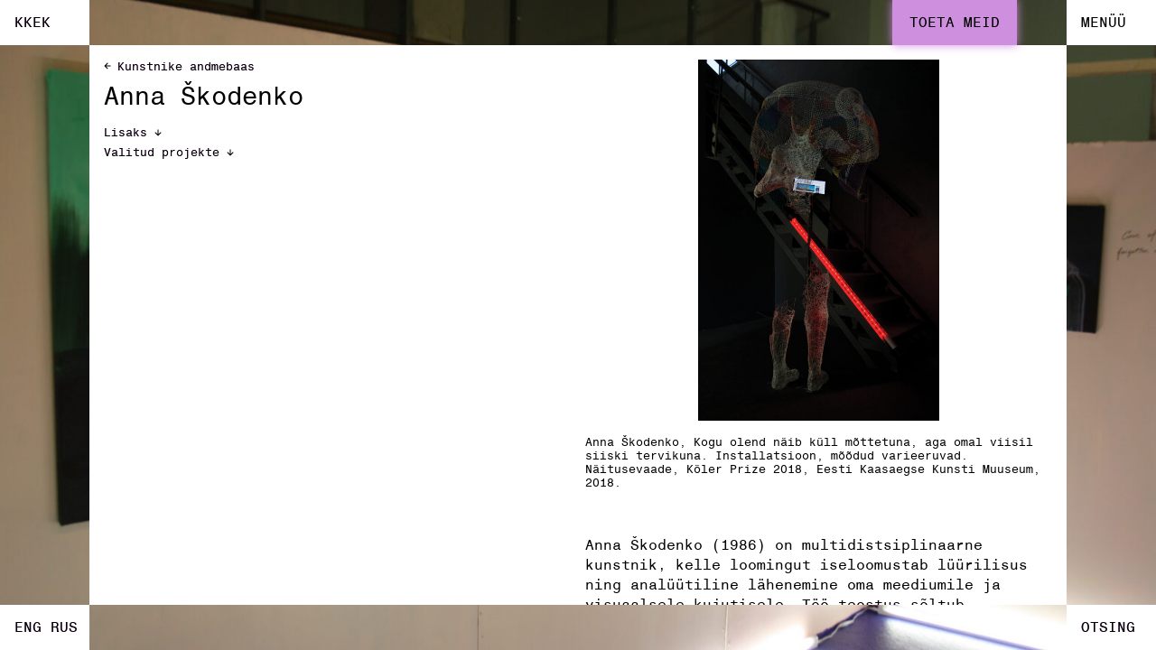

--- FILE ---
content_type: text/html; charset=utf-8
request_url: https://cca.ee/kunstnike-andmebaas/anna-skodenko
body_size: 37787
content:
<!doctype html>
<html data-n-head-ssr lang="en" data-n-head="%7B%22lang%22:%7B%22ssr%22:%22en%22%7D%7D">
  <head >
    <meta data-n-head="ssr" charset="utf-8"><meta data-n-head="ssr" name="viewport" content="width=device-width, initial-scale=1, maximum-scale=1.0,user-scalable=0"><meta data-n-head="ssr" name="msapplication-TileColor" content="#000000"><meta data-n-head="ssr" name="theme-color" content="#ffffff"><meta data-n-head="ssr" property="og:type" content="website"><meta data-n-head="ssr" name="robots" content="all"><meta data-n-head="ssr" property="og:url" content="https://cca.ee/kunstnike-andmebaas/anna-skodenko"><meta data-n-head="ssr" property="og:title" content="Anna Škodenko | Kaasaegse Kunsti Eesti Keskus"><meta data-n-head="ssr" property="og:image" content="https://cca-admin.cca.ee/wp-content/uploads/2019/10/Kogu-olend-näib-küll-mõttetuna-aga-omal-viisil-siiski-tervikuna4_s-683x1024.jpg"><meta data-n-head="ssr" data-hid="description" name="description" content="Center For Contemporary Arts, Estonia acts as an expert institution in international cooperation projects related to the contemporary art scene in Estonia."><meta data-n-head="ssr" property="og:description" content="Anna Škodenko (1986) on multidistsiplinaarne kunstnik, kelle loomingut iseloomustab lüürilisus ning analüütiline lähenemine oma meediumile ja visuaalsele kujutisele. Töö teostus..."><title>Anna Škodenko | Kaasaegse Kunsti Eesti Keskus</title><link data-n-head="ssr" rel="icon" type="image/x-icon" href="/favicons/favicon.ico"><link data-n-head="ssr" rel="apple-touch-icon" sizes="180x180" href="/favicons/apple-touch-icon.png"><link data-n-head="ssr" rel="icon" type="image/png" sizes="32x32" href="/favicons/favicon-32x32.png"><link data-n-head="ssr" rel="icon" type="image/png" sizes="16x16" href="/favicons/favicon-16x16.png"><link data-n-head="ssr" rel="manifest" href="/favicons/site.webmanifest"><link data-n-head="ssr" rel="mask-icon" href="/favicons/safari-pinned-tab.svg" color="#494949"><link data-n-head="ssr" rel="preconnect" href="https://cca-admin.cca.ee/index.php/wp-json/www-api/v1/"><link data-n-head="ssr" rel="canonical" href="https://cca.ee/kunstnike-andmebaas/anna-skodenko"><link rel="preload" href="/_nuxt/73dcb57.js" as="script"><link rel="preload" href="/_nuxt/b2d2cf5.js" as="script"><link rel="preload" href="/_nuxt/a85213b.js" as="script"><link rel="preload" href="/_nuxt/14fbb0b.js" as="script"><link rel="preload" href="/_nuxt/ba9a668.js" as="script"><style data-vue-ssr-id="7f757cd5:0 c7d10a80:0 1914e16c:0 3cf6519e:0 2c7c539f:0 19eed629:0 cb598700:0 dee878fa:0 8958c7e6:0 6be95c58:0 51936a5c:0 3f9b025f:0 4cecab55:0 5bba029f:0 9f22fb2c:0 883185b8:0 b2f7f9b4:0 09c93555:0 c8265b0c:0 734a9f73:0 40f4c673:0 4c0e1593:0 429c550c:0">a,abbr,acronym,address,applet,article,aside,audio,b,big,blockquote,body,canvas,caption,center,cite,code,dd,del,details,dfn,div,dl,dt,em,embed,fieldset,figcaption,figure,footer,form,h1,h2,h3,h4,h5,h6,header,hgroup,html,i,iframe,img,ins,kbd,label,legend,li,mark,menu,nav,object,ol,output,p,pre,q,ruby,s,samp,section,small,span,strike,strong,summary,table,tbody,td,tfoot,th,thead,time,tr,tt,u,ul,var,video{-webkit-font-smoothing:antialiased;border:none;margin:0;padding:0;text-rendering:optimizeLegibility;vertical-align:baseline}*,:after,:before,html{box-sizing:border-box}article,aside,details,figcaption,figure,footer,header,hgroup,main,nav,section,summary{display:block}audio,canvas,video{display:inline-block}body{margin:0}ul{list-style-type:none}a{background:transparent;-webkit-text-decoration:none;text-decoration:none}button{background-color:transparent;border:none;box-shadow:none;color:inherit;cursor:pointer;font-family:inherit;font-size:inherit;margin:0;padding:0}button,input{line-height:normal}input[type=search]{-webkit-appearance:textfield}input[type=search]::-webkit-search-cancel-button,input[type=search]::-webkit-search-decoration{-webkit-appearance:none}button::-moz-focus-inner,input::-moz-focus-inner{padding:0}textarea{overflow:auto;vertical-align:top}img{-ms-interpolation-mode:bicubic;display:inline-block;height:auto;max-width:100%;vertical-align:middle}input{-webkit-appearance:none;-moz-appearance:none;appearance:none;border:1px solid transparent;margin:0;padding:0}
.nuxt-progress{background-color:#b2b2b2;height:2px;left:0;opacity:1;position:fixed;right:0;top:0;transition:width .1s,opacity .4s;width:0;z-index:999999}.nuxt-progress.nuxt-progress-notransition{transition:none}.nuxt-progress-failed{background-color:red}
:root{--tile-color:#fff;--text-color:#000;--link-color:#cf8fdf;--input-color:#efefef;--hover-color:#a7a7a7;--active-color:#9a9a9a;--body-font-family:"Helvetica Monospaced W1G",monospace;--heading-font-family:"Helvetica Monospaced W1G",monospace;--magazine-font-family:Arial,Helvetica,sans-serif;--gutters:0.6rem;--content-spacing-small:0.6rem;--content-spacing-medium:1rem;--content-spacing:var(--content-spacing-small);--input-height-small:2rem;--input-height-medium:2.5rem;--input-height:var(--input-height-small);--archive-tab-height:2.2rem}@media(min-width:800px){:root{--gutters:0.6rem;--content-spacing:var(--content-spacing-medium);--input-height:var(--input-height-medium)}}@media(min-width:1000px){:root{--gutters:1rem}}@font-face{font-family:"Helvetica Monospaced W1G";font-style:normal;font-weight:400;src:url(/_nuxt/fonts/HelveticaMonospacedRegular.d119250.woff2) format("woff2"),url(/_nuxt/fonts/HelveticaMonospacedRegular.e889fa1.woff) format("woff")}@font-face{font-family:"Helvetica Monospaced W1G";font-style:normal;font-weight:700;src:url(/_nuxt/fonts/HelveticaMonospacedBold.6b194ec.woff2) format("woff2"),url(/_nuxt/fonts/HelveticaMonospacedBold.309375c.woff) format("woff")}html{--tile-color:#fff;font-size:16px}@media(min-width:1400px){html{font-size:.84vw}}body{font-feature-settings:"kern" 1,"kern";background-color:#d3d3d3;color:#000;font-family:"Helvetica Monospaced W1G",monospace;font-kerning:normal;font-size:.875rem;font-style:normal;font-weight:400;height:100vh;width:100vw}@media(min-width:1000px){body{font-size:1rem}}@media(min-width:1400px){body{font-size:1.125rem}}@media(max-width:799px){body{height:100vh;height:calc(var(--vh, 1vh)*100);overflow:hidden}}body.magazine-page{background-color:transparent;box-shadow:inset 0 0 100px #cf8fdf}.nuxt-progress{background-color:#cf8fdf;height:4px}::-moz-selection{background:#fff;color:#cf8fdf;text-decoration-color:#cf8fdf;text-shadow:0 0 10px #cf8fdf}::selection{background:#fff;color:#cf8fdf;text-decoration-color:#cf8fdf;text-shadow:0 0 10px #cf8fdf}:focus-visible{outline-color:#cf8fdf}.fade-enter-active,.fade-leave-active{transition:opacity .8s ease-in-out}.fade-enter,.fade-leave-active{opacity:0}button,input,select,textarea{font-size:.875rem}@media(min-width:1000px){button,input,select,textarea{font-size:1rem}}@media(min-width:1400px){button,input,select,textarea{font-size:1.125rem}}button:focus-visible{outline:1px solid #000}input:focus,select:focus,textarea:focus{border:1px solid #000;outline:none}p{line-height:1.4}.button,a{color:#000;text-shadow:0 0 0 #cf8fdf;transition:color .4s ease-in-out,text-shadow .4s ease-in-out}.button:hover,a:hover{color:#cf8fdf;text-shadow:0 0 10px #cf8fdf}ol,p,time,ul{font-weight:400}b,strong{font-style:normal;font-weight:700}em{font-style:italic;font-weight:400}time{font-size:.875rem}@media(min-width:1000px){time{font-size:1rem}}@media(min-width:1400px){time{font-size:1.125rem}}h1,h2,h3,h4,h5,h6{font-feature-settings:"zero" 1,"kern" 1;font-family:"Helvetica Monospaced W1G",monospace;font-weight:400;line-height:1.2}article a{-webkit-text-decoration:underline;text-decoration:underline}h1{font-size:1.5rem}@media(min-width:1000px){h1{font-size:1.75rem}}@media(min-width:1400px){h1{font-size:2rem}}h2{font-size:1.125rem}@media(min-width:1000px){h2{font-size:1.1875rem}}@media(min-width:1400px){h2{font-size:1.4375rem}}h3{font-size:.875rem;font-weight:700}@media(min-width:1000px){h3{font-size:1rem}}@media(min-width:1400px){h3{font-size:1.125rem}}h4{font-size:.875rem}@media(min-width:1000px){h4{font-size:1rem}}@media(min-width:1400px){h4{font-size:1.125rem}}h5{font-size:.75rem}@media(min-width:1000px){h5{font-size:.8125rem}}@media(min-width:1400px){h5{font-size:.875rem}}h6{font-size:.75rem}@media(min-width:1000px){h6{font-size:.8125rem}}@media(min-width:1400px){h6{font-size:.875rem}}.wide-block{flex:0 0 100%;max-width:100%;position:relative}.button{background-color:#cf8fdf;border-radius:12px;box-shadow:0 0 10px #cf8fdf;color:#000;font-size:.75rem;padding:.1rem .3rem;-webkit-text-decoration:none;text-decoration:none}@media(min-width:1000px){.button{font-size:.8125rem}}@media(min-width:1400px){.button{font-size:.875rem}}@media(min-width:800px){.button.m-large{border-radius:18px;font-size:.875rem;padding:.2rem .5rem}}@media(min-width:1000px){.button.m-large{font-size:1rem}}.button.m-active,.button:hover{color:#fff}
[data-v-05ec3b9e]:root{--tile-color:#fff;--text-color:#000;--link-color:#cf8fdf;--input-color:#efefef;--hover-color:#a7a7a7;--active-color:#9a9a9a;--body-font-family:"Helvetica Monospaced W1G",monospace;--heading-font-family:"Helvetica Monospaced W1G",monospace;--magazine-font-family:Arial,Helvetica,sans-serif;--gutters:0.6rem;--content-spacing-small:0.6rem;--content-spacing-medium:1rem;--content-spacing:var(--content-spacing-small);--input-height-small:2rem;--input-height-medium:2.5rem;--input-height:var(--input-height-small);--archive-tab-height:2.2rem}@media(min-width:800px){[data-v-05ec3b9e]:root{--gutters:0.6rem;--content-spacing:var(--content-spacing-medium);--input-height:var(--input-height-medium)}}@media(min-width:1000px){[data-v-05ec3b9e]:root{--gutters:1rem}}.logo-tiles[data-v-05ec3b9e]{display:flex;flex-direction:column;flex-wrap:wrap;height:100%;width:100vw}@media(max-width:799px){.logo-tiles[data-v-05ec3b9e]{height:100vh;height:calc(var(--vh, 1vh)*100)}}.logo-tiles__loader[data-v-05ec3b9e]{background-color:#cf8fdf;background:linear-gradient(90deg,transparent,#cf8fdf);display:none;height:100vh;left:0;position:fixed;top:0;transition:width .2s ease}.logo-tiles__row[data-v-05ec3b9e]{display:flex}@media(max-width:799px){.logo-tiles__row[data-v-05ec3b9e]{justify-content:space-between}}.logo-tiles__bg-image[data-v-05ec3b9e]{height:100%;left:0;-o-object-fit:cover;object-fit:cover;position:absolute;top:0;width:100%}
[data-v-62b4a3c3]:root{--tile-color:#fff;--text-color:#000;--link-color:#cf8fdf;--input-color:#efefef;--hover-color:#a7a7a7;--active-color:#9a9a9a;--body-font-family:"Helvetica Monospaced W1G",monospace;--heading-font-family:"Helvetica Monospaced W1G",monospace;--magazine-font-family:Arial,Helvetica,sans-serif;--gutters:0.6rem;--content-spacing-small:0.6rem;--content-spacing-medium:1rem;--content-spacing:var(--content-spacing-small);--input-height-small:2rem;--input-height-medium:2.5rem;--input-height:var(--input-height-small);--archive-tab-height:2.2rem}@media(min-width:800px){[data-v-62b4a3c3]:root{--gutters:0.6rem;--content-spacing:var(--content-spacing-medium);--input-height:var(--input-height-medium)}}@media(min-width:1000px){[data-v-62b4a3c3]:root{--gutters:1rem}}.logo-tile[data-v-62b4a3c3]{backface-visibility:hidden;display:block;height:28px;overflow:hidden;position:relative;transition:width 1s ease,height 1s ease,background-color .3s ease;width:28px}@media(min-width:800px){.logo-tile[data-v-62b4a3c3]{height:4vw;width:10vw}}@media(min-width:1200px){.logo-tile[data-v-62b4a3c3]{height:3.1rem;width:6.2rem}}.m-active-row .logo-tile[data-v-62b4a3c3]{height:calc(100vh - 56px);height:calc(var(--vh, 1vh)*100 - 56px)}@media(min-width:800px){.m-active-row .logo-tile[data-v-62b4a3c3]{height:calc(100vh - 8vw)}}@media(min-width:1200px){.m-active-row .logo-tile[data-v-62b4a3c3]{height:calc(100vh - 6.2rem)}}@media(min-width:800px){.logo-tile:not(.m-active-tile) .logo-tile__content>*[data-v-62b4a3c3]{pointer-events:none}}.logo-tile.scroll-lock[data-v-62b4a3c3]{overflow:hidden}.logo-tile__inner[data-v-62b4a3c3]{height:100%;opacity:1;transition:opacity .6s ease 1s;width:100%}@media(max-width:799px){.tile-8 .logo-tile__inner[data-v-62b4a3c3]{overflow-y:scroll}}.logo-tile__link[data-v-62b4a3c3]{display:none}@media(min-width:800px){.logo-tile__link[data-v-62b4a3c3]{align-items:flex-start;color:#000;cursor:pointer;display:inline-flex;flex-direction:column;font-family:"Helvetica Monospaced W1G",monospace;font-size:.875rem;height:4vw;line-height:4vw;padding-left:.6rem;padding-right:.6rem;position:relative;text-align:left;text-transform:uppercase;vertical-align:middle;width:100%;z-index:20}}@media(min-width:800px)and (min-width:800px){.logo-tile__link[data-v-62b4a3c3]{padding-left:.6rem;padding-right:.6rem}}@media(min-width:800px)and (min-width:1000px){.logo-tile__link[data-v-62b4a3c3]{font-size:1rem;padding-left:1rem;padding-right:1rem}}@media(min-width:800px)and (min-width:1400px){.logo-tile__link[data-v-62b4a3c3]{font-size:1.125rem}}@media(min-width:800px){.logo-tile__link[data-v-62b4a3c3]:focus{outline:none;text-shadow:0 0 10px #cf8fdf}.m-active-tile .logo-tile__link[data-v-62b4a3c3]{pointer-events:none}.logo-tile:not(.m-active-tile) .logo-tile__link[data-v-62b4a3c3]{height:100%}}@media(min-width:1200px){.logo-tile__link[data-v-62b4a3c3]{height:3.1rem;line-height:3.1rem}}.logo-tile__button[data-v-62b4a3c3]{display:block;height:28px;line-height:28px;text-align:center;text-transform:uppercase;width:100%}@media(min-width:800px){.logo-tile__button[data-v-62b4a3c3]{display:none}.logo-tile__content[data-v-62b4a3c3]{display:flex;left:0;min-height:100%;position:absolute;top:0}.tile-1 .logo-tile__content[data-v-62b4a3c3],.tile-3 .logo-tile__content[data-v-62b4a3c3],.tile-9 .logo-tile__content[data-v-62b4a3c3]{width:94vw}.tile-1 .logo-tile__content[data-v-62b4a3c3],.tile-3 .logo-tile__content[data-v-62b4a3c3]{padding-top:4vw}.tile-5 .logo-tile__content[data-v-62b4a3c3]{width:80vw}}@media(min-width:1200px){.tile-1 .logo-tile__content[data-v-62b4a3c3],.tile-3 .logo-tile__content[data-v-62b4a3c3],.tile-9 .logo-tile__content[data-v-62b4a3c3]{width:calc(100vw - 9.3rem)}.tile-1 .logo-tile__content[data-v-62b4a3c3],.tile-3 .logo-tile__content[data-v-62b4a3c3]{padding-top:3.1rem}.tile-5 .logo-tile__content[data-v-62b4a3c3]{width:calc(100vw - 12.4rem)}}.opaque-tile[data-v-62b4a3c3]{background-color:#fff}@media(min-width:800px){.tile-1[data-v-62b4a3c3]:after,.tile-3[data-v-62b4a3c3]:after,.tile-5[data-v-62b4a3c3]:after,.tile-9[data-v-62b4a3c3]:after{content:"";height:100%;left:0;opacity:0;pointer-events:none;position:absolute;top:0;transition:opacity .3s ease;width:100%;z-index:1}.tile-1[data-v-62b4a3c3]:not(.m-transitioning):not(.m-active-tile):hover:after,.tile-3[data-v-62b4a3c3]:not(.m-transitioning):not(.m-active-tile):hover:after,.tile-5[data-v-62b4a3c3]:not(.m-transitioning):not(.m-active-tile):hover:after,.tile-9[data-v-62b4a3c3]:not(.m-transitioning):not(.m-active-tile):hover:after{opacity:1}.tile-1[data-v-62b4a3c3]:after{background:linear-gradient(90deg,#fff,#cf8fdf)}.tile-3[data-v-62b4a3c3]:after,.tile-9[data-v-62b4a3c3]:after{background:linear-gradient(90deg,#cf8fdf,#fff)}}.tile-5[data-v-62b4a3c3]:not(.m-active-tile){cursor:pointer}@media(min-width:800px){.tile-5[data-v-62b4a3c3]:after{background:linear-gradient(0deg,#fff,#cf8fdf)}.tile-2[data-v-62b4a3c3],.tile-5[data-v-62b4a3c3],.tile-8[data-v-62b4a3c3]{width:4vw}}@media(min-width:1200px){.tile-2[data-v-62b4a3c3],.tile-5[data-v-62b4a3c3],.tile-8[data-v-62b4a3c3]{width:3.1rem}}.tile-1[data-v-62b4a3c3],.tile-3[data-v-62b4a3c3],.tile-5[data-v-62b4a3c3],.tile-9[data-v-62b4a3c3]{scroll-behavior:smooth}.tile-1.m-active-tile[data-v-62b4a3c3],.tile-3.m-active-tile[data-v-62b4a3c3],.tile-5.m-active-tile[data-v-62b4a3c3],.tile-9.m-active-tile[data-v-62b4a3c3]{-webkit-overflow-scrolling:touch;overflow-y:auto}.column-1 .tile-1[data-v-62b4a3c3],.column-1 .tile-4[data-v-62b4a3c3],.column-1 .tile-7[data-v-62b4a3c3]{width:calc(100vw - 56px)}@media(min-width:800px){.column-1 .tile-1[data-v-62b4a3c3],.column-1 .tile-4[data-v-62b4a3c3],.column-1 .tile-7[data-v-62b4a3c3]{width:86vw}}@media(min-width:1200px){.column-1 .tile-1[data-v-62b4a3c3],.column-1 .tile-4[data-v-62b4a3c3],.column-1 .tile-7[data-v-62b4a3c3]{width:calc(100vw - 9.3rem)}}.column-2 .tile-2[data-v-62b4a3c3],.column-2 .tile-5[data-v-62b4a3c3],.column-2 .tile-8[data-v-62b4a3c3]{width:calc(100vw - 56px)}@media(min-width:800px){.column-2 .tile-2[data-v-62b4a3c3],.column-2 .tile-5[data-v-62b4a3c3],.column-2 .tile-8[data-v-62b4a3c3]{width:80vw}}@media(min-width:1200px){.column-2 .tile-2[data-v-62b4a3c3],.column-2 .tile-5[data-v-62b4a3c3],.column-2 .tile-8[data-v-62b4a3c3]{width:calc(100vw - 12.4rem)}}.column-3 .tile-3[data-v-62b4a3c3],.column-3 .tile-6[data-v-62b4a3c3],.column-3 .tile-9[data-v-62b4a3c3]{width:calc(100vw - 56px)}@media(min-width:800px){.column-3 .tile-3[data-v-62b4a3c3],.column-3 .tile-6[data-v-62b4a3c3],.column-3 .tile-9[data-v-62b4a3c3]{width:86vw}}@media(min-width:1200px){.column-3 .tile-3[data-v-62b4a3c3],.column-3 .tile-6[data-v-62b4a3c3],.column-3 .tile-9[data-v-62b4a3c3]{width:calc(100vw - 9.3rem)}}.transparent-tile[data-v-62b4a3c3]{cursor:pointer}.column-2 .transparent-tile:not(.m-transitioning).m-active-tile[data-v-62b4a3c3] .background-project-info,.column-2 .transparent-tile[data-v-62b4a3c3]:not(.m-transitioning):hover .background-project-info,.m-active-row .transparent-tile:not(.m-transitioning).m-active-tile[data-v-62b4a3c3] .background-project-info,.m-active-row .transparent-tile[data-v-62b4a3c3]:not(.m-transitioning):hover .background-project-info{opacity:1}.initial-anime .logo-tile__inner[data-v-62b4a3c3]{opacity:0}.initial-anime .tile-1[data-v-62b4a3c3],.initial-anime .tile-3[data-v-62b4a3c3],.initial-anime .tile-7[data-v-62b4a3c3],.initial-anime .tile-9[data-v-62b4a3c3]{height:25vh;width:25vw}@media(max-width:799px){.initial-anime .tile-1[data-v-62b4a3c3],.initial-anime .tile-3[data-v-62b4a3c3],.initial-anime .tile-7[data-v-62b4a3c3],.initial-anime .tile-9[data-v-62b4a3c3]{height:25vh;height:calc(var(--vh, 1vh)*25)}}.initial-anime .tile-2[data-v-62b4a3c3],.initial-anime .tile-8[data-v-62b4a3c3]{height:25vh;width:50vw}@media(max-width:799px){.initial-anime .tile-2[data-v-62b4a3c3],.initial-anime .tile-8[data-v-62b4a3c3]{height:25vh;height:calc(var(--vh, 1vh)*25)}}.initial-anime .tile-4[data-v-62b4a3c3],.initial-anime .tile-6[data-v-62b4a3c3]{height:50vh;width:25vw}@media(max-width:799px){.initial-anime .tile-4[data-v-62b4a3c3],.initial-anime .tile-6[data-v-62b4a3c3]{height:50vh;height:calc(var(--vh, 1vh)*50)}}.initial-anime .tile-5[data-v-62b4a3c3]{height:50vh;width:50vw}@media(max-width:799px){.initial-anime .tile-5[data-v-62b4a3c3]{height:50vh;height:calc(var(--vh, 1vh)*50)}}
[data-v-2b52703c]:root{--tile-color:#fff;--text-color:#000;--link-color:#cf8fdf;--input-color:#efefef;--hover-color:#a7a7a7;--active-color:#9a9a9a;--body-font-family:"Helvetica Monospaced W1G",monospace;--heading-font-family:"Helvetica Monospaced W1G",monospace;--magazine-font-family:Arial,Helvetica,sans-serif;--gutters:0.6rem;--content-spacing-small:0.6rem;--content-spacing-medium:1rem;--content-spacing:var(--content-spacing-small);--input-height-small:2rem;--input-height-medium:2.5rem;--input-height:var(--input-height-small);--archive-tab-height:2.2rem}@media(min-width:800px){[data-v-2b52703c]:root{--gutters:0.6rem;--content-spacing:var(--content-spacing-medium);--input-height:var(--input-height-medium)}}@media(min-width:1000px){[data-v-2b52703c]:root{--gutters:1rem}}.front-page-content[data-v-2b52703c]{justify-content:flex-start;padding-bottom:.3rem;padding-left:.3rem;padding-right:.3rem}@media(min-width:800px){.front-page-content[data-v-2b52703c]{padding-bottom:.3rem;padding-left:.3rem;padding-right:.3rem}}@media(min-width:1000px){.front-page-content[data-v-2b52703c]{padding-bottom:.5rem;padding-left:.5rem;padding-right:.5rem}}.front-page-content__intro[data-v-2b52703c]{font-family:"Helvetica Monospaced W1G",monospace;font-size:1.5rem;margin-bottom:4rem;padding:.6rem .3rem .3rem;width:100%}@media(min-width:800px){.front-page-content__intro[data-v-2b52703c]{padding-top:.6rem}}@media(min-width:1000px){.front-page-content__intro[data-v-2b52703c]{padding-top:1rem}}@media(min-width:800px){.front-page-content__intro[data-v-2b52703c]{padding-bottom:.3rem;padding-left:.3rem;padding-right:.3rem}}@media(min-width:1000px){.front-page-content__intro[data-v-2b52703c]{padding-bottom:.5rem;padding-left:.5rem;padding-right:.5rem}}@media(min-width:800px){.front-page-content__intro[data-v-2b52703c]{margin-bottom:6.4rem}}@media(min-width:1000px){.front-page-content__intro[data-v-2b52703c]{font-size:1.75rem}}@media(min-width:1400px){.front-page-content__intro[data-v-2b52703c]{font-size:2rem}}@media(min-width:1200px){.front-page-content__intro[data-v-2b52703c]{width:84%}}.front-page-content__intro[data-v-2b52703c] p{line-height:1.2}
[data-v-23a0af3e]:root{--tile-color:#fff;--text-color:#000;--link-color:#cf8fdf;--input-color:#efefef;--hover-color:#a7a7a7;--active-color:#9a9a9a;--body-font-family:"Helvetica Monospaced W1G",monospace;--heading-font-family:"Helvetica Monospaced W1G",monospace;--magazine-font-family:Arial,Helvetica,sans-serif;--gutters:0.6rem;--content-spacing-small:0.6rem;--content-spacing-medium:1rem;--content-spacing:var(--content-spacing-small);--input-height-small:2rem;--input-height-medium:2.5rem;--input-height:var(--input-height-small);--archive-tab-height:2.2rem}@media(min-width:800px){[data-v-23a0af3e]:root{--gutters:0.6rem;--content-spacing:var(--content-spacing-medium);--input-height:var(--input-height-medium)}}@media(min-width:1000px){[data-v-23a0af3e]:root{--gutters:1rem}}.background-project-info[data-v-23a0af3e]{align-items:center;color:#fff;display:flex;justify-content:center;mix-blend-mode:difference;opacity:0;padding:.3rem;position:absolute;text-align:center;transition:.4s ease}@media(min-width:800px){.background-project-info[data-v-23a0af3e]{padding:.3rem}}@media(min-width:1000px){.background-project-info[data-v-23a0af3e]{padding:.5rem}}.background-project-info a[data-v-23a0af3e]{color:#fff;-webkit-text-decoration:underline;text-decoration:underline}.background-project-info a[data-v-23a0af3e]:hover{-webkit-text-decoration:none;text-decoration:none}.background-project-info.m-bottom[data-v-23a0af3e],.background-project-info.m-top[data-v-23a0af3e]{width:80vw}@media(min-width:1200px){.background-project-info.m-bottom[data-v-23a0af3e],.background-project-info.m-top[data-v-23a0af3e]{width:87.6rem}}.background-project-info.m-bottom[data-v-23a0af3e]{bottom:0}.background-project-info.m-left[data-v-23a0af3e],.background-project-info.m-right[data-v-23a0af3e]{height:calc(100vh - 8vw);writing-mode:vertical-rl}@media(min-width:1200px){.background-project-info.m-left[data-v-23a0af3e],.background-project-info.m-right[data-v-23a0af3e]{height:calc(100vh - 6.2rem)}}.background-project-info.m-left.m-safari[data-v-23a0af3e],.background-project-info.m-right.m-safari[data-v-23a0af3e]{transform:translateX(-50%)}.background-project-info.m-left[data-v-23a0af3e]{left:0}.background-project-info.m-right[data-v-23a0af3e]{right:0}
[data-v-558265e6]:root{--tile-color:#fff;--text-color:#000;--link-color:#cf8fdf;--input-color:#efefef;--hover-color:#a7a7a7;--active-color:#9a9a9a;--body-font-family:"Helvetica Monospaced W1G",monospace;--heading-font-family:"Helvetica Monospaced W1G",monospace;--magazine-font-family:Arial,Helvetica,sans-serif;--gutters:0.6rem;--content-spacing-small:0.6rem;--content-spacing-medium:1rem;--content-spacing:var(--content-spacing-small);--input-height-small:2rem;--input-height-medium:2.5rem;--input-height:var(--input-height-small);--archive-tab-height:2.2rem}@media(min-width:800px){[data-v-558265e6]:root{--gutters:0.6rem;--content-spacing:var(--content-spacing-medium);--input-height:var(--input-height-medium)}}@media(min-width:1000px){[data-v-558265e6]:root{--gutters:1rem}}.primary-navigation[data-v-558265e6]{display:none;padding:.6rem}@media(min-width:800px){.primary-navigation[data-v-558265e6]{padding:.6rem}}@media(min-width:1000px){.primary-navigation[data-v-558265e6]{padding:1rem}}@media(min-width:800px){.primary-navigation[data-v-558265e6]{display:flex;flex-direction:column;flex-grow:1}}.primary-navigation.m-small-screen[data-v-558265e6]{display:block}@media(min-width:800px){.primary-navigation.m-small-screen[data-v-558265e6]{display:none}}.primary-navigation__bottom-menu[data-v-558265e6],.primary-navigation__top-menu[data-v-558265e6]{align-items:flex-start;display:flex;flex-direction:column;margin-bottom:2rem}.primary-navigation__bottom-menu a[data-v-558265e6],.primary-navigation__top-menu a[data-v-558265e6]{font-family:"Helvetica Monospaced W1G",monospace}.primary-navigation__bottom-menu a[data-v-558265e6]:hover,.primary-navigation__top-menu a[data-v-558265e6]:hover{color:#cf8fdf}.primary-navigation__bottom-menu a.nuxt-link-exact-active[data-v-558265e6],.primary-navigation__top-menu a.nuxt-link-exact-active[data-v-558265e6]{-webkit-text-decoration:underline;text-decoration:underline}.primary-navigation__top-menu[data-v-558265e6]{margin-bottom:2.5rem}@media(min-width:800px){.primary-navigation__top-menu[data-v-558265e6]{margin-bottom:7.5rem}}.primary-navigation__top-menu a[data-v-558265e6]{font-size:1.5rem;line-height:1.2;text-transform:uppercase}@media(min-width:1000px){.primary-navigation__top-menu a[data-v-558265e6]{font-size:1.75rem}}@media(min-width:1400px){.primary-navigation__top-menu a[data-v-558265e6]{font-size:2rem}}@media(max-width:799px){.primary-navigation__top-menu a[data-v-558265e6]{line-height:1;margin-bottom:.6rem}}.primary-navigation__bottom-menu a[data-v-558265e6]{font-size:.875rem;line-height:1.4}@media(min-width:1000px){.primary-navigation__bottom-menu a[data-v-558265e6]{font-size:1rem}}@media(min-width:1400px){.primary-navigation__bottom-menu a[data-v-558265e6]{font-size:1.125rem}}@media(max-width:799px){.primary-navigation__bottom-menu a[data-v-558265e6]{margin-bottom:.2rem}}.primary-navigation__social-links[data-v-558265e6]{margin-top:auto}
[data-v-3dd11cfc]:root{--tile-color:#fff;--text-color:#000;--link-color:#cf8fdf;--input-color:#efefef;--hover-color:#a7a7a7;--active-color:#9a9a9a;--body-font-family:"Helvetica Monospaced W1G",monospace;--heading-font-family:"Helvetica Monospaced W1G",monospace;--magazine-font-family:Arial,Helvetica,sans-serif;--gutters:0.6rem;--content-spacing-small:0.6rem;--content-spacing-medium:1rem;--content-spacing:var(--content-spacing-small);--input-height-small:2rem;--input-height-medium:2.5rem;--input-height:var(--input-height-small);--archive-tab-height:2.2rem}@media(min-width:800px){[data-v-3dd11cfc]:root{--gutters:0.6rem;--content-spacing:var(--content-spacing-medium);--input-height:var(--input-height-medium)}}@media(min-width:1000px){[data-v-3dd11cfc]:root{--gutters:1rem}}.tile-5[data-v-3dd11cfc] .logo-tile__content{opacity:0;transition:opacity .5s ease}.tile-5:not(.m-transitioning).m-active-tile[data-v-3dd11cfc] .logo-tile__content{opacity:1}
[data-v-4aec0b0a]:root{--tile-color:#fff;--text-color:#000;--link-color:#cf8fdf;--input-color:#efefef;--hover-color:#a7a7a7;--active-color:#9a9a9a;--body-font-family:"Helvetica Monospaced W1G",monospace;--heading-font-family:"Helvetica Monospaced W1G",monospace;--magazine-font-family:Arial,Helvetica,sans-serif;--gutters:0.6rem;--content-spacing-small:0.6rem;--content-spacing-medium:1rem;--content-spacing:var(--content-spacing-small);--input-height-small:2rem;--input-height-medium:2.5rem;--input-height:var(--input-height-small);--archive-tab-height:2.2rem}@media(min-width:800px){[data-v-4aec0b0a]:root{--gutters:0.6rem;--content-spacing:var(--content-spacing-medium);--input-height:var(--input-height-medium)}}@media(min-width:1000px){[data-v-4aec0b0a]:root{--gutters:1rem}}.sub-title[data-v-4aec0b0a]{margin-bottom:.6rem}@media(min-width:800px){.sub-title[data-v-4aec0b0a]{margin-bottom:1rem}}.artist-cv[data-v-4aec0b0a]{flex:0 0 100%;font-size:.75rem;max-width:100%;padding-left:.3rem;padding-right:.3rem}@media(min-width:1000px){.artist-cv[data-v-4aec0b0a]{font-size:.8125rem}}@media(min-width:1400px){.artist-cv[data-v-4aec0b0a]{font-size:.875rem}}@media(min-width:800px){.artist-cv[data-v-4aec0b0a]{padding-left:.3rem;padding-right:.3rem}}@media(min-width:1000px){.artist-cv[data-v-4aec0b0a]{padding-left:.5rem;padding-right:.5rem}}@media(min-width:800px){.artist-cv[data-v-4aec0b0a]{flex:0 0 50%;max-width:50%}}.artist-projects[data-v-4aec0b0a]{border-bottom:1px solid #a7a7a7;flex:0 0 100%;max-width:100%}.artist-projects__title[data-v-4aec0b0a]{background-color:#fff;display:flex;padding-left:.3rem;padding-right:.3rem;padding-top:1.2rem;position:relative;z-index:2}@media(min-width:800px){.artist-projects__title[data-v-4aec0b0a]{padding-left:.3rem;padding-right:.3rem}}@media(min-width:1000px){.artist-projects__title[data-v-4aec0b0a]{padding-left:.5rem;padding-right:.5rem}}@media(min-width:800px){.artist-projects__title[data-v-4aec0b0a]{padding-top:2rem}}.artist-resources-title[data-v-4aec0b0a]{flex:0 0 100%;max-width:100%;padding-left:.3rem;padding-right:.3rem}@media(min-width:800px){.artist-resources-title[data-v-4aec0b0a]{padding-left:.3rem;padding-right:.3rem}}@media(min-width:1000px){.artist-resources-title[data-v-4aec0b0a]{padding-left:.5rem;padding-right:.5rem}}@media(min-width:800px){.artist-resources-title[data-v-4aec0b0a]{flex:0 0 50%;max-width:50%}}
[data-v-2a7b9206]:root{--tile-color:#fff;--text-color:#000;--link-color:#cf8fdf;--input-color:#efefef;--hover-color:#a7a7a7;--active-color:#9a9a9a;--body-font-family:"Helvetica Monospaced W1G",monospace;--heading-font-family:"Helvetica Monospaced W1G",monospace;--magazine-font-family:Arial,Helvetica,sans-serif;--gutters:0.6rem;--content-spacing-small:0.6rem;--content-spacing-medium:1rem;--content-spacing:var(--content-spacing-small);--input-height-small:2rem;--input-height-medium:2.5rem;--input-height:var(--input-height-small);--archive-tab-height:2.2rem}@media(min-width:800px){[data-v-2a7b9206]:root{--gutters:0.6rem;--content-spacing:var(--content-spacing-medium);--input-height:var(--input-height-medium)}}@media(min-width:1000px){[data-v-2a7b9206]:root{--gutters:1rem}}.page-wrapper[data-v-2a7b9206]{display:flex;flex-flow:row wrap;height:100%;margin-left:auto;margin-right:auto;max-width:100%;width:100%}@media(min-width:800px){.page-wrapper[data-v-2a7b9206]{justify-content:flex-end}.page-wrapper.m-archive[data-v-2a7b9206]{bottom:0;flex-flow:column;justify-content:flex-start;left:0;overflow:hidden;position:absolute;right:0;top:0}}
[data-v-84695392]:root{--tile-color:#fff;--text-color:#000;--link-color:#cf8fdf;--input-color:#efefef;--hover-color:#a7a7a7;--active-color:#9a9a9a;--body-font-family:"Helvetica Monospaced W1G",monospace;--heading-font-family:"Helvetica Monospaced W1G",monospace;--magazine-font-family:Arial,Helvetica,sans-serif;--gutters:0.6rem;--content-spacing-small:0.6rem;--content-spacing-medium:1rem;--content-spacing:var(--content-spacing-small);--input-height-small:2rem;--input-height-medium:2.5rem;--input-height:var(--input-height-small);--archive-tab-height:2.2rem}@media(min-width:800px){[data-v-84695392]:root{--gutters:0.6rem;--content-spacing:var(--content-spacing-medium);--input-height:var(--input-height-medium)}}@media(min-width:1000px){[data-v-84695392]:root{--gutters:1rem}}.page-header[data-v-84695392]{flex:0 0 100%;max-width:100%;padding:.6rem;position:relative}@media(min-width:800px){.page-header[data-v-84695392]{padding:.6rem}}@media(min-width:1000px){.page-header[data-v-84695392]{padding:1rem}}@media(max-width:799px){.page-header[data-v-84695392]{margin-bottom:2rem;padding-bottom:0}}@media(max-width:799px)and (min-width:800px){.page-header[data-v-84695392]{margin-bottom:3.2rem}}@media(min-width:800px){.page-header[data-v-84695392]{flex:0 0 50%;height:100%;left:0;max-width:50%;position:absolute;top:0;width:100%}}@media(min-width:1200px){.page-header[data-v-84695392]{flex:0 0 33.3333333333%;max-width:33.3333333333%}}.page-header.artists-block__page-header[data-v-84695392]{flex:0 0 100%;max-width:100%}.page-header.artists-block__page-header .page-header__content[data-v-84695392]{position:relative!important}@media(min-width:800px){.page-header.artists-block__page-header[data-v-84695392]{flex:0 0 37.5%;height:calc(100vh - 8vw);left:0;max-width:37.5%;overflow-y:auto;position:sticky;top:0}}@media(min-width:1200px){.page-header.artists-block__page-header[data-v-84695392]{height:calc(100vh - 6.2rem)}.page-header.artists-block__page-header[data-v-84695392] p{width:80%}}.page-header__content[data-v-84695392]{top:.6rem}@media(min-width:800px){.page-header__content[data-v-84695392]{top:.6rem}}@media(min-width:1000px){.page-header__content[data-v-84695392]{top:1rem}}.page-header__slot[data-v-84695392],.page-header__title[data-v-84695392]{flex:0 0 100%;max-width:100%}.page-header__title[data-v-84695392]{margin-bottom:.6rem}@media(min-width:800px){.page-header__title[data-v-84695392]{margin-bottom:1rem}}.page-header__title-navigation[data-v-84695392]{align-items:center;color:#a7a7a7;display:inline-block;display:flex;font-size:.75rem;margin-bottom:.6rem}@media(min-width:1000px){.page-header__title-navigation[data-v-84695392]{font-size:.8125rem}}@media(min-width:1400px){.page-header__title-navigation[data-v-84695392]{font-size:.875rem}}.page-header__title-navigation.m-link-available[data-v-84695392]{color:#000}.page-header__title-navigation[data-v-84695392]:hover{color:#cf8fdf}.page-header__title-navigation[data-v-84695392]:not(.m-link-available){cursor:default;pointer-events:none}.page-header__title-navigation[data-v-84695392] svg{margin-right:.4rem}.page-header__slot[data-v-84695392]{display:flex;flex-direction:column;gap:1rem}.page-header__slot[data-v-84695392]>:last-child{margin-bottom:.6rem}@media(min-width:800px){.page-header__slot[data-v-84695392]>:last-child{margin-bottom:1rem}}
[data-v-7a481032]:root{--tile-color:#fff;--text-color:#000;--link-color:#cf8fdf;--input-color:#efefef;--hover-color:#a7a7a7;--active-color:#9a9a9a;--body-font-family:"Helvetica Monospaced W1G",monospace;--heading-font-family:"Helvetica Monospaced W1G",monospace;--magazine-font-family:Arial,Helvetica,sans-serif;--gutters:0.6rem;--content-spacing-small:0.6rem;--content-spacing-medium:1rem;--content-spacing:var(--content-spacing-small);--input-height-small:2rem;--input-height-medium:2.5rem;--input-height:var(--input-height-small);--archive-tab-height:2.2rem}@media(min-width:800px){[data-v-7a481032]:root{--gutters:0.6rem;--content-spacing:var(--content-spacing-medium);--input-height:var(--input-height-medium)}}@media(min-width:1000px){[data-v-7a481032]:root{--gutters:1rem}}svg[data-v-7a481032]{height:.5rem;width:.5rem}
[data-v-5b85d50e]:root{--tile-color:#fff;--text-color:#000;--link-color:#cf8fdf;--input-color:#efefef;--hover-color:#a7a7a7;--active-color:#9a9a9a;--body-font-family:"Helvetica Monospaced W1G",monospace;--heading-font-family:"Helvetica Monospaced W1G",monospace;--magazine-font-family:Arial,Helvetica,sans-serif;--gutters:0.6rem;--content-spacing-small:0.6rem;--content-spacing-medium:1rem;--content-spacing:var(--content-spacing-small);--input-height-small:2rem;--input-height-medium:2.5rem;--input-height:var(--input-height-small);--archive-tab-height:2.2rem}@media(min-width:800px){[data-v-5b85d50e]:root{--gutters:0.6rem;--content-spacing:var(--content-spacing-medium);--input-height:var(--input-height-medium)}}@media(min-width:1000px){[data-v-5b85d50e]:root{--gutters:1rem}}.sub-page-navigation[data-v-5b85d50e]{align-items:flex-start;display:flex;flex-direction:column}.sub-page-navigation__link[data-v-5b85d50e]{font-size:.75rem;line-height:1.2;padding-bottom:.4rem}@media(min-width:1000px){.sub-page-navigation__link[data-v-5b85d50e]{font-size:.8125rem}}@media(min-width:1400px){.sub-page-navigation__link[data-v-5b85d50e]{font-size:.875rem}}.sub-page-navigation__link.m-active-link[data-v-5b85d50e]{color:#cf8fdf}
[data-v-9c29a88a]:root{--tile-color:#fff;--text-color:#000;--link-color:#cf8fdf;--input-color:#efefef;--hover-color:#a7a7a7;--active-color:#9a9a9a;--body-font-family:"Helvetica Monospaced W1G",monospace;--heading-font-family:"Helvetica Monospaced W1G",monospace;--magazine-font-family:Arial,Helvetica,sans-serif;--gutters:0.6rem;--content-spacing-small:0.6rem;--content-spacing-medium:1rem;--content-spacing:var(--content-spacing-small);--input-height-small:2rem;--input-height-medium:2.5rem;--input-height:var(--input-height-small);--archive-tab-height:2.2rem}@media(min-width:800px){[data-v-9c29a88a]:root{--gutters:0.6rem;--content-spacing:var(--content-spacing-medium);--input-height:var(--input-height-medium)}}@media(min-width:1000px){[data-v-9c29a88a]:root{--gutters:1rem}}.page-content[data-v-9c29a88a]{align-items:flex-end;display:flex;flex:0 0 100%;flex-flow:row wrap;flex-direction:column;margin-left:auto;margin-right:auto;max-width:100%;padding:.6rem .3rem;width:100%}@media(min-width:800px){.page-content[data-v-9c29a88a]{padding-bottom:.6rem;padding-top:.6rem}}@media(min-width:1000px){.page-content[data-v-9c29a88a]{padding-bottom:1rem;padding-top:1rem}}@media(min-width:800px){.page-content[data-v-9c29a88a]{padding-left:.3rem;padding-right:.3rem}}@media(min-width:1000px){.page-content[data-v-9c29a88a]{padding-left:.5rem;padding-right:.5rem}}.page-content[data-v-9c29a88a] .flexible-content:first-child>:first-child{padding-top:0}.page-content__row[data-v-9c29a88a]{display:flex;flex-flow:row wrap;margin-left:auto;margin-right:auto;max-width:100%;width:100%}.page-content__row[data-v-9c29a88a]:not(.m-no-margin){margin-bottom:2rem}@media(min-width:800px){.page-content__row[data-v-9c29a88a]:not(.m-no-margin){margin-bottom:3.2rem}.page-content__row[data-v-9c29a88a]{justify-content:flex-end}}.page-content__content[data-v-9c29a88a],.page-content__thumbnail-wrapper[data-v-9c29a88a]{flex:0 0 100%;max-width:100%;padding-left:.3rem;padding-right:.3rem}@media(min-width:800px){.page-content__content[data-v-9c29a88a],.page-content__thumbnail-wrapper[data-v-9c29a88a]{padding-left:.3rem;padding-right:.3rem}}@media(min-width:1000px){.page-content__content[data-v-9c29a88a],.page-content__thumbnail-wrapper[data-v-9c29a88a]{padding-left:.5rem;padding-right:.5rem}}@media(min-width:800px){.page-content__content[data-v-9c29a88a],.page-content__thumbnail-wrapper[data-v-9c29a88a]{flex:0 0 50%;max-width:50%}}.page-content__thumbnail-wrapper[data-v-9c29a88a]{margin-bottom:2rem}@media(min-width:800px){.page-content__thumbnail-wrapper[data-v-9c29a88a]{margin-bottom:3.2rem}.page-content__thumbnail[data-v-9c29a88a]{height:20rem;-o-object-fit:contain;object-fit:contain}}@media(min-width:1000px){.page-content__thumbnail[data-v-9c29a88a]{height:25rem}}.page-content__figure-caption[data-v-9c29a88a]{font-size:.75rem;margin-top:.6rem}@media(min-width:800px){.page-content__figure-caption[data-v-9c29a88a]{margin-top:1rem}}@media(min-width:1000px){.page-content__figure-caption[data-v-9c29a88a]{font-size:.8125rem}}@media(min-width:1400px){.page-content__figure-caption[data-v-9c29a88a]{font-size:.875rem}}
[data-v-4979f6b6]:root{--tile-color:#fff;--text-color:#000;--link-color:#cf8fdf;--input-color:#efefef;--hover-color:#a7a7a7;--active-color:#9a9a9a;--body-font-family:"Helvetica Monospaced W1G",monospace;--heading-font-family:"Helvetica Monospaced W1G",monospace;--magazine-font-family:Arial,Helvetica,sans-serif;--gutters:0.6rem;--content-spacing-small:0.6rem;--content-spacing-medium:1rem;--content-spacing:var(--content-spacing-small);--input-height-small:2rem;--input-height-medium:2.5rem;--input-height:var(--input-height-small);--archive-tab-height:2.2rem}@media(min-width:800px){[data-v-4979f6b6]:root{--gutters:0.6rem;--content-spacing:var(--content-spacing-medium);--input-height:var(--input-height-medium)}}@media(min-width:1000px){[data-v-4979f6b6]:root{--gutters:1rem}}.responsive-image[data-v-4979f6b6]{opacity:0;width:100%}.responsive-image.lazyloaded[data-v-4979f6b6]{opacity:1}
[data-v-8b70fa94]:root{--tile-color:#fff;--text-color:#000;--link-color:#cf8fdf;--input-color:#efefef;--hover-color:#a7a7a7;--active-color:#9a9a9a;--body-font-family:"Helvetica Monospaced W1G",monospace;--heading-font-family:"Helvetica Monospaced W1G",monospace;--magazine-font-family:Arial,Helvetica,sans-serif;--gutters:0.6rem;--content-spacing-small:0.6rem;--content-spacing-medium:1rem;--content-spacing:var(--content-spacing-small);--input-height-small:2rem;--input-height-medium:2.5rem;--input-height:var(--input-height-small);--archive-tab-height:2.2rem}@media(min-width:800px){[data-v-8b70fa94]:root{--gutters:0.6rem;--content-spacing:var(--content-spacing-medium);--input-height:var(--input-height-medium)}}@media(min-width:1000px){[data-v-8b70fa94]:root{--gutters:1rem}}article[data-v-8b70fa94] hr:not(:last-child),article[data-v-8b70fa94] ol:not(:last-child),article[data-v-8b70fa94] p:not(:last-child),article[data-v-8b70fa94] ul:not(:last-child){margin-bottom:1.2rem}@media(min-width:800px){article[data-v-8b70fa94] hr:not(:last-child),article[data-v-8b70fa94] ol:not(:last-child),article[data-v-8b70fa94] p:not(:last-child),article[data-v-8b70fa94] ul:not(:last-child){margin-bottom:2rem}}article[data-v-8b70fa94] ul li:before{content:"◦";left:0;padding-right:.6rem;position:absolute}article[data-v-8b70fa94] ol li,article[data-v-8b70fa94] ul li{margin-bottom:.5rem;padding-left:1rem;position:relative}article[data-v-8b70fa94] h1,article[data-v-8b70fa94] h2,article[data-v-8b70fa94] h3,article[data-v-8b70fa94] h4,article[data-v-8b70fa94] h5,article[data-v-8b70fa94] h6{margin-bottom:.6rem}@media(min-width:800px){article[data-v-8b70fa94] h1,article[data-v-8b70fa94] h2,article[data-v-8b70fa94] h3,article[data-v-8b70fa94] h4,article[data-v-8b70fa94] h5,article[data-v-8b70fa94] h6{margin-bottom:1rem}}article[data-v-8b70fa94] hr{border:#000;border-bottom:1px solid;margin-top:0}article[data-v-8b70fa94] .alignnone{height:auto;margin-left:0;margin-right:0;max-width:100%}article[data-v-8b70fa94] .aligncenter{display:block;height:auto;margin:1rem auto}article[data-v-8b70fa94] .alignleft,article[data-v-8b70fa94] .alignright{height:auto;margin-bottom:1rem}@media(min-width:800px){article[data-v-8b70fa94] .alignleft{float:left;margin-right:1rem}article[data-v-8b70fa94] .alignright{float:right;margin-left:1rem}}
[data-v-0fe4c7be]:root{--tile-color:#fff;--text-color:#000;--link-color:#cf8fdf;--input-color:#efefef;--hover-color:#a7a7a7;--active-color:#9a9a9a;--body-font-family:"Helvetica Monospaced W1G",monospace;--heading-font-family:"Helvetica Monospaced W1G",monospace;--magazine-font-family:Arial,Helvetica,sans-serif;--gutters:0.6rem;--content-spacing-small:0.6rem;--content-spacing-medium:1rem;--content-spacing:var(--content-spacing-small);--input-height-small:2rem;--input-height-medium:2.5rem;--input-height:var(--input-height-small);--archive-tab-height:2.2rem}@media(min-width:800px){[data-v-0fe4c7be]:root{--gutters:0.6rem;--content-spacing:var(--content-spacing-medium);--input-height:var(--input-height-medium)}}@media(min-width:1000px){[data-v-0fe4c7be]:root{--gutters:1rem}}.more-resources[data-v-0fe4c7be]{display:flex;flex:0 0 100%;flex-flow:row wrap;margin-bottom:-.6rem;margin-left:0;margin-right:0;max-width:100%;width:100%}@media(min-width:800px){.more-resources[data-v-0fe4c7be]{flex:0 0 50%;margin-bottom:-1rem;max-width:50%}}.more-resources__link[data-v-0fe4c7be]{flex:0 0 100%;margin-bottom:.6rem;max-width:100%;padding-left:.3rem;padding-right:.3rem;-webkit-text-decoration:underline;text-decoration:underline}@media(min-width:800px){.more-resources__link[data-v-0fe4c7be]{padding-left:.3rem;padding-right:.3rem}}@media(min-width:1000px){.more-resources__link[data-v-0fe4c7be]{padding-left:.5rem;padding-right:.5rem}}@media(min-width:800px){.more-resources__link[data-v-0fe4c7be]{margin-bottom:1rem}}
[data-v-4b5468c5]:root{--tile-color:#fff;--text-color:#000;--link-color:#cf8fdf;--input-color:#efefef;--hover-color:#a7a7a7;--active-color:#9a9a9a;--body-font-family:"Helvetica Monospaced W1G",monospace;--heading-font-family:"Helvetica Monospaced W1G",monospace;--magazine-font-family:Arial,Helvetica,sans-serif;--gutters:0.6rem;--content-spacing-small:0.6rem;--content-spacing-medium:1rem;--content-spacing:var(--content-spacing-small);--input-height-small:2rem;--input-height-medium:2.5rem;--input-height:var(--input-height-small);--archive-tab-height:2.2rem}@media(min-width:800px){[data-v-4b5468c5]:root{--gutters:0.6rem;--content-spacing:var(--content-spacing-medium);--input-height:var(--input-height-medium)}}@media(min-width:1000px){[data-v-4b5468c5]:root{--gutters:1rem}}.artist-project[data-v-4b5468c5]{padding-left:.3rem;padding-right:.3rem}@media(min-width:800px){.artist-project[data-v-4b5468c5]{padding-left:.3rem;padding-right:.3rem}}@media(min-width:1000px){.artist-project[data-v-4b5468c5]{padding-left:.5rem;padding-right:.5rem}}
:root{--tile-color:#fff;--text-color:#000;--link-color:#cf8fdf;--input-color:#efefef;--hover-color:#a7a7a7;--active-color:#9a9a9a;--body-font-family:"Helvetica Monospaced W1G",monospace;--heading-font-family:"Helvetica Monospaced W1G",monospace;--magazine-font-family:Arial,Helvetica,sans-serif;--gutters:0.6rem;--content-spacing-small:0.6rem;--content-spacing-medium:1rem;--content-spacing:var(--content-spacing-small);--input-height-small:2rem;--input-height-medium:2.5rem;--input-height:var(--input-height-small);--archive-tab-height:2.2rem}@media(min-width:800px){:root{--gutters:0.6rem;--content-spacing:var(--content-spacing-medium);--input-height:var(--input-height-medium)}}@media(min-width:1000px){:root{--gutters:1rem}}.tiny-slider{background-color:#fff;border-top:1px solid #a7a7a7;padding-bottom:2rem;position:relative}@media(min-width:800px){.tiny-slider{padding-bottom:3.2rem}}.tiny-slider__header{display:flex;flex-flow:row wrap;margin-bottom:.6rem;margin-left:auto;margin-right:auto;max-width:100%;padding-top:2rem;width:100%}@media(min-width:800px){.tiny-slider__header{margin-bottom:1rem;padding-top:3.2rem}}.tiny-slider__header>h3{text-align:center;width:100%}@media(min-width:800px){.tiny-slider__header>h3{text-align:left}}.tiny-slider__wrapper{position:relative}.tiny-slider__next,.tiny-slider__prev{background-color:#fff;border-radius:50%;height:1.25rem;position:absolute;top:50%;width:1.25rem}.tiny-slider__next:after,.tiny-slider__prev:after{border-color:#000;border-style:solid;content:"";display:block;height:.625rem;left:50%;position:absolute;top:50%;width:.625rem}@media(min-width:1000px){.tiny-slider__next,.tiny-slider__prev{height:2.5rem;top:9rem;width:2.5rem}.tiny-slider__next:after,.tiny-slider__prev:after{height:1.25rem;width:1.25rem}}@media(min-width:1400px){.tiny-slider__next,.tiny-slider__prev{top:15rem}}.tiny-slider__prev{left:.2rem;transform:translateY(-50%)}.tiny-slider__prev:after{border-width:0 0 1px 1px;transform:translateX(-35%) translateY(-50%) rotate(45deg)}.tiny-slider__next{right:.2rem;transform:translateY(-50%)}.tiny-slider__next:after{border-width:1px 1px 0 0;transform:translateX(-65%) translateY(-50%) rotate(45deg)}.tns-outer{padding:0!important}.tns-outer [hidden]{display:none!important}.tns-outer [aria-controls],.tns-outer [data-action]{cursor:pointer}.tns-slider{transition:all 0s}.tns-slider>.tns-item{box-sizing:border-box}.tns-horizontal.tns-subpixel{white-space:nowrap}.tns-horizontal.tns-subpixel>.tns-item{display:inline-block;vertical-align:top;white-space:normal}.tns-horizontal.tns-no-subpixel:after{clear:both;content:"";display:table}.tns-horizontal.tns-no-subpixel>.tns-item{float:left}.tns-horizontal.tns-carousel.tns-no-subpixel>.tns-item{margin-right:-100%}.tns-gallery,.tns-no-calc{left:0;position:relative}.tns-gallery{min-height:1px}.tns-gallery>.tns-item{left:-100%;position:absolute;transition:transform 0s,opacity 0s}.tns-gallery>.tns-slide-active{left:auto!important;position:relative}.tns-gallery>.tns-moving{transition:all .25s}.tns-autowidth{display:inline-block}.tns-lazy-img{opacity:.6;transition:opacity .6s}.tns-lazy-img.tns-complete{opacity:1}.tns-ah{transition:height 0s}.tns-ovh{overflow:hidden}.tns-visually-hidden{left:-10000em;position:absolute}.tns-transparent{opacity:0;visibility:hidden}.tns-fadeIn{filter:alpha(opacity=100);opacity:1;z-index:0}.tns-fadeOut,.tns-normal{filter:alpha(opacity=0);opacity:0;z-index:-1}.tns-vpfix{white-space:nowrap}.tns-vpfix>div,.tns-vpfix>li{display:inline-block}.tns-t-subp2{height:10px;margin:0 auto;overflow:hidden;position:relative;width:310px}.tns-t-ct{position:absolute;right:0;width:2333.3333333333%;width:2333.33333%}.tns-t-ct:after{clear:both;content:"";display:table}.tns-t-ct>div{float:left;height:10px;width:1.4285714286%;width:1.42857%}
[data-v-13ef6544]:root{--tile-color:#fff;--text-color:#000;--link-color:#cf8fdf;--input-color:#efefef;--hover-color:#a7a7a7;--active-color:#9a9a9a;--body-font-family:"Helvetica Monospaced W1G",monospace;--heading-font-family:"Helvetica Monospaced W1G",monospace;--magazine-font-family:Arial,Helvetica,sans-serif;--gutters:0.6rem;--content-spacing-small:0.6rem;--content-spacing-medium:1rem;--content-spacing:var(--content-spacing-small);--input-height-small:2rem;--input-height-medium:2.5rem;--input-height:var(--input-height-small);--archive-tab-height:2.2rem}@media(min-width:800px){[data-v-13ef6544]:root{--gutters:0.6rem;--content-spacing:var(--content-spacing-medium);--input-height:var(--input-height-medium)}}@media(min-width:1000px){[data-v-13ef6544]:root{--gutters:1rem}}.language-switch[data-v-13ef6544]{display:flex;padding-left:.6rem;padding-right:.6rem}@media(min-width:800px){.language-switch[data-v-13ef6544]{padding-left:.6rem;padding-right:.6rem}}@media(min-width:1000px){.language-switch[data-v-13ef6544]{padding-left:1rem;padding-right:1rem}}@media(max-width:799px){.language-switch[data-v-13ef6544]{margin-bottom:1rem;padding:0;width:100%}}.language-switch a[data-v-13ef6544]{line-height:4vw}.language-switch a[data-v-13ef6544]:first-child{margin-right:1rem}@media(min-width:1000px){.language-switch a[data-v-13ef6544]:first-child{margin-right:.6rem}}@media(min-width:1200px){.language-switch a[data-v-13ef6544]{line-height:3.1rem}}
[data-v-2f76abdc]:root{--tile-color:#fff;--text-color:#000;--link-color:#cf8fdf;--input-color:#efefef;--hover-color:#a7a7a7;--active-color:#9a9a9a;--body-font-family:"Helvetica Monospaced W1G",monospace;--heading-font-family:"Helvetica Monospaced W1G",monospace;--magazine-font-family:Arial,Helvetica,sans-serif;--gutters:0.6rem;--content-spacing-small:0.6rem;--content-spacing-medium:1rem;--content-spacing:var(--content-spacing-small);--input-height-small:2rem;--input-height-medium:2.5rem;--input-height:var(--input-height-small);--archive-tab-height:2.2rem}@media(min-width:800px){[data-v-2f76abdc]:root{--gutters:0.6rem;--content-spacing:var(--content-spacing-medium);--input-height:var(--input-height-medium)}}@media(min-width:1000px){[data-v-2f76abdc]:root{--gutters:1rem}}.tile-9[data-v-2f76abdc] .logo-tile__content{opacity:0;transition:opacity .5s ease}.tile-9:not(.m-transitioning).m-active-tile[data-v-2f76abdc] .logo-tile__content{opacity:1}
[data-v-67625b90]:root{--tile-color:#fff;--text-color:#000;--link-color:#cf8fdf;--input-color:#efefef;--hover-color:#a7a7a7;--active-color:#9a9a9a;--body-font-family:"Helvetica Monospaced W1G",monospace;--heading-font-family:"Helvetica Monospaced W1G",monospace;--magazine-font-family:Arial,Helvetica,sans-serif;--gutters:0.6rem;--content-spacing-small:0.6rem;--content-spacing-medium:1rem;--content-spacing:var(--content-spacing-small);--input-height-small:2rem;--input-height-medium:2.5rem;--input-height:var(--input-height-small);--archive-tab-height:2.2rem}@media(min-width:800px){[data-v-67625b90]:root{--gutters:0.6rem;--content-spacing:var(--content-spacing-medium);--input-height:var(--input-height-medium)}}@media(min-width:1000px){[data-v-67625b90]:root{--gutters:1rem}}.support-us-link[data-v-67625b90]{background-color:#cf8fdf;box-shadow:0 0 10px #cf8fdf;height:28px;line-height:28px;padding:0 .5rem;position:fixed;right:3rem;text-transform:uppercase;top:0;z-index:100}@media(min-width:800px){.support-us-link[data-v-67625b90]{height:4vw;line-height:4vw;padding:0 1.2rem;right:12vw}}@media(min-width:1000px){.support-us-link[data-v-67625b90]{height:3.1rem;line-height:3.1rem}}.support-us-link[data-v-67625b90]:hover{color:#fff}</style>
  </head>
  <body >
    <div data-server-rendered="true" id="__nuxt"><!----><div id="__layout"><main><div class="logo-tiles initial-anime" data-v-05ec3b9e><!----> <!----> <div class="logo-tiles__row" data-v-05ec3b9e><div class="logo-tile tile-1 opaque-tile" data-v-62b4a3c3 data-v-05ec3b9e><div class="logo-tile__inner" data-v-62b4a3c3><a href="/" class="logo-tile__link nuxt-link-active">
      kkek
    </a> <div class="logo-tile__content" data-v-62b4a3c3><div><!----></div></div> </div></div> <div class="logo-tile tile-2 transparent-tile" data-v-62b4a3c3 data-v-05ec3b9e><div class="logo-tile__inner" data-v-62b4a3c3><div><!----></div> <div class="logo-tile__content" data-v-62b4a3c3><a href="/" class="logo-tile__button nuxt-link-active">
      kkek
    </a></div> </div></div> <div class="logo-tile tile-3 opaque-tile" data-v-62b4a3c3 data-v-05ec3b9e><div class="logo-tile__inner" data-v-62b4a3c3><button class="logo-tile__link" data-v-62b4a3c3><span data-v-62b4a3c3>Menüü</span></button> <div class="logo-tile__content" data-v-62b4a3c3><nav class="primary-navigation" data-v-558265e6><!----> <div class="primary-navigation__top-menu" data-v-558265e6><a href="/sundmused" data-v-558265e6>
        Sündmused
      </a><a href="/uudised" data-v-558265e6>
        Uudised
      </a><a href="/kunstnike-andmebaas" class="nuxt-link-active" data-v-558265e6>
        Kunstnike andmebaas
      </a><a href="/veneetsia-biennaal" data-v-558265e6>
        Veneetsia biennaal
      </a><a href="/arhiiv" data-v-558265e6>
        Arhiiv
      </a><a href="http://ashadecolder.com" target="_blank" data-v-558265e6>
        A Shade Colder
      </a></div> <div class="primary-navigation__bottom-menu" data-v-558265e6><a href="/meist" data-v-558265e6>
      Meist
    </a><a href="/publikatsioonid" data-v-558265e6>
      Publikatsioonid
    </a><a href="/eesti-kunstinaituste-statistika" data-v-558265e6>
      Eesti kunstinäituste statistika
    </a><a href="/konkursid" data-v-558265e6>
      Konkursid
    </a><a href="/ajakiri" data-v-558265e6>
      Artiklid
    </a><a href="/kontakt" data-v-558265e6>
      Kontakt
    </a></div> <div class="primary-navigation__social-links" data-v-558265e6><a href="https://www.facebook.com/ccaestonia/" target="_blank" rel="noopener" data-v-558265e6>Facebook</a> <a href="https://www.instagram.com/ccaestonia/" target="_blank" rel="noopener" data-v-558265e6>Instagram</a></div></nav></div> </div></div></div> <div class="logo-tiles__row" data-v-05ec3b9e><div class="logo-tile tile-4 transparent-tile" data-v-62b4a3c3 data-v-05ec3b9e><div class="logo-tile__inner" data-v-62b4a3c3><div><!----></div> <!----> </div></div> <div class="logo-tile tile-5 opaque-tile" data-v-62b4a3c3 data-v-3dd11cfc data-v-05ec3b9e><div class="logo-tile__inner" data-v-62b4a3c3> <div class="logo-tile__content" data-v-62b4a3c3><div class="page-wrapper" data-v-2a7b9206 data-v-4aec0b0a data-v-3dd11cfc><div class="page-header" data-v-84695392 data-v-4aec0b0a><div class="page-header__content" data-v-84695392><a href="/kunstnike-andmebaas" class="page-header__title-navigation nuxt-link-active m-link-available" data-v-84695392><svg xmlns="http://www.w3.org/2000/svg" class="icon sprite-icons" data-v-7a481032 data-v-7a481032 data-v-84695392><use href="/_nuxt/d3c185ba507bfaedb6b4dbc09662a12c.svg#i-icon-arrow-small-left" xlink:href="/_nuxt/d3c185ba507bfaedb6b4dbc09662a12c.svg#i-icon-arrow-small-left" data-v-7a481032 data-v-7a481032></use></svg> Kunstnike andmebaas
    </a> <h1 class="page-header__title" data-v-84695392>Anna Škodenko</h1> <div class="page-header__slot" data-v-84695392> <nav class="sub-page-navigation" data-v-5b85d50e data-v-84695392><a href="#lisaks" class="sub-page-navigation__link" data-v-5b85d50e>
      Lisaks <svg xmlns="http://www.w3.org/2000/svg" class="icon sprite-icons" data-v-7a481032 data-v-7a481032 data-v-5b85d50e><use href="/_nuxt/d3c185ba507bfaedb6b4dbc09662a12c.svg#i-icon-arrow-small-down" xlink:href="/_nuxt/d3c185ba507bfaedb6b4dbc09662a12c.svg#i-icon-arrow-small-down" data-v-7a481032 data-v-7a481032></use></svg></a><a href="#valitud-projekte" class="sub-page-navigation__link" data-v-5b85d50e>
      Valitud projekte <svg xmlns="http://www.w3.org/2000/svg" class="icon sprite-icons" data-v-7a481032 data-v-7a481032 data-v-5b85d50e><use href="/_nuxt/d3c185ba507bfaedb6b4dbc09662a12c.svg#i-icon-arrow-small-down" xlink:href="/_nuxt/d3c185ba507bfaedb6b4dbc09662a12c.svg#i-icon-arrow-small-down" data-v-7a481032 data-v-7a481032></use></svg></a></nav></div></div></div> <div class="page-content" data-v-9c29a88a data-v-4aec0b0a><div class="page-content__row m-no-margin" data-v-9c29a88a><figure class="page-content__thumbnail-wrapper" data-v-9c29a88a><img src="https://cca-admin.cca.ee/wp-content/uploads/2019/10/Kogu-olend-näib-küll-mõttetuna-aga-omal-viisil-siiski-tervikuna4_s-45x68.jpg" data-src="https://cca-admin.cca.ee/wp-content/uploads/2019/10/Kogu-olend-näib-küll-mõttetuna-aga-omal-viisil-siiski-tervikuna4_s-683x1024.jpg" data-srcset="https://cca-admin.cca.ee/wp-content/uploads/2019/10/Kogu-olend-näib-küll-mõttetuna-aga-omal-viisil-siiski-tervikuna4_s-scaled.jpg 1707w, https://cca-admin.cca.ee/wp-content/uploads/2019/10/Kogu-olend-näib-küll-mõttetuna-aga-omal-viisil-siiski-tervikuna4_s-200x300.jpg 200w, https://cca-admin.cca.ee/wp-content/uploads/2019/10/Kogu-olend-näib-küll-mõttetuna-aga-omal-viisil-siiski-tervikuna4_s-683x1024.jpg 683w, https://cca-admin.cca.ee/wp-content/uploads/2019/10/Kogu-olend-näib-küll-mõttetuna-aga-omal-viisil-siiski-tervikuna4_s-768x1152.jpg 768w, https://cca-admin.cca.ee/wp-content/uploads/2019/10/Kogu-olend-näib-küll-mõttetuna-aga-omal-viisil-siiski-tervikuna4_s-45x68.jpg 45w, https://cca-admin.cca.ee/wp-content/uploads/2019/10/Kogu-olend-näib-küll-mõttetuna-aga-omal-viisil-siiski-tervikuna4_s-525x788.jpg 525w, https://cca-admin.cca.ee/wp-content/uploads/2019/10/Kogu-olend-näib-küll-mõttetuna-aga-omal-viisil-siiski-tervikuna4_s-750x1125.jpg 750w, https://cca-admin.cca.ee/wp-content/uploads/2019/10/Kogu-olend-näib-küll-mõttetuna-aga-omal-viisil-siiski-tervikuna4_s-900x1350.jpg 900w, https://cca-admin.cca.ee/wp-content/uploads/2019/10/Kogu-olend-näib-küll-mõttetuna-aga-omal-viisil-siiski-tervikuna4_s-1200x1800.jpg 1200w, https://cca-admin.cca.ee/wp-content/uploads/2019/10/Kogu-olend-näib-küll-mõttetuna-aga-omal-viisil-siiski-tervikuna4_s-1313x1969.jpg 1313w, https://cca-admin.cca.ee/wp-content/uploads/2019/10/Kogu-olend-näib-küll-mõttetuna-aga-omal-viisil-siiski-tervikuna4_s-1024x1536.jpg 1024w, https://cca-admin.cca.ee/wp-content/uploads/2019/10/Kogu-olend-näib-küll-mõttetuna-aga-omal-viisil-siiski-tervikuna4_s-1365x2048.jpg 1365w" alt="" data-sizes="auto" class="responsive-image lazyload page-content__thumbnail" data-v-4979f6b6 data-v-9c29a88a> <figcaption class="page-content__figure-caption" data-v-9c29a88a>Anna Škodenko, Kogu olend näib küll mõttetuna, aga omal viisil siiski tervikuna. Installatsioon, mõõdud varieeruvad. Näitusevaade, Köler Prize 2018, Eesti Kaasaegse Kunsti Muuseum, 2018.</figcaption></figure></div> <div class="page-content__row" data-v-9c29a88a><article class="content-field page-content__content" data-v-8b70fa94 data-v-9c29a88a><p>Anna Škodenko (1986) on multidistsiplinaarne kunstnik, kelle loomingut iseloomustab lüürilisus ning analüütiline lähenemine oma meediumile ja visuaalsele kujutisele. Töö teostus sõltub kontseptuaalsest raamistikust, mille kunstnik loob endale tekstilise läbikirjutamise abil, ning on tingitud konkreetsest kohast, kontekstist ja teemast.</p>
<p>Maalisarja „Idealistlik“ (2009, 2016) eesmärgiks oli luua visioon kaasaegsest ideaalsest ühiskonnast ning esitada sellega enda inforuumis leiduvaid aktuaalseid prioriteete. Sari põhineb Thomas Moore’i kirjandusteosel „Utoopia“, millele Škodenko leiab kujundliku vaste Tallinna lähedal Kakumäe poolsaarel asuvast uuest eliitelamurajoonist. Utoopiliste stsenaariumite paljususe esitamiseks kasutab ta omaenda kujutist, paigutades seda samaaegselt erinevatesse hoiakutesse ja käitumismustritesse.</p>
<p>Mitmes Škodenko töös võib aimata igatsust igaviku ilmumisele. Tema ruumiinstallatiivne maalisari „vanglakino“ (2014)kirjeldab mõistet, mida kasutatakse pikka aega hämaras ruumis viibinute visuaalsete kogemuste kirjeldamisel ja uurimisel. „vanglakino“ tõestab inimeste suutmatust kogeda visuaalse informatsiooni puudumist ja nende võimest genereerida mitte millestki midagi. Neid 10 × 16 cm formaadis alumiiniumile maalitud lumepinna negatiive eksponeeris Škodenko kitsas koridoris, mille ette olid vaatamiseks asetatud taburetid.</p>
<p>Eelnevat maalisarja jätkas Škodenko näitusega „[väli] mis on peaaegu puhas“ (2016). Tegemist oli ruumiinstallatiivse keskkonnaga, mis oli mõjutatav külastajate arvust. Mitmeplaanilisel näitusel eksponeeriti pudenevaid kriidimaale, mille vaatlemisel võis külastaja näitusesaalis kriidipuru edasi kanda ja jätta põrandapinnale jälgi. Tahvlitele kantud kujutised põhinesid eri mastaabis lumevaadete negatiividel. Igal sammul lõhkes vaiba alla paigaldatud mullikile ning galerii alumisele korrusele liikudes sisenes külastaja sünteetilisest materjalist labürinti.</p>
<p>Škodenko töödes on eriline fookus keele filosoofial. Tema teoses „Nimeta [Tänu H. C. Andersenile&#8230;]“ (2017) on kunstnik kasutanud Anderseni muinasjutu „Lumekuninganna“ motiivi, kus vangistuses Kai peab koostama jäätükkidest sõnu. Selles installatsioonis avaneb lähivaade kunstniku stuudio maketile, saades aimu tema tööprotsessist. Teoste „Reternity“ (2017) ja „Aktiivne sõnavara – passiivne konstruktor“ (2015) fookuses on keele ja sõnade konstrueerimine selle lõppematus protsessis.</p>
<p>Protsessuaalne installatsioon „Kogu olend näib küll mõttetuna, aga omal viisil siiski tervikuna“ (2018) põhineb Kafka lühijutustusel („Die Sorge des Hausvaters“), mis räägib võrdlemisest, majaomanikust ja Odradekist. Tegemist on 3D-pliiatsiga loodud installatiivse keskkonnaga, millele kunstnik lisas näituse kestel uusi elemente.</p>
</article></div> <!----> <!----> <div class="page-content__row" data-v-9c29a88a data-v-4aec0b0a><div class="artist-cv" data-v-9c29a88a data-v-4aec0b0a><p>Anna Škodenko (1986) on lõpetanud Eesti Kunstiakadeemia maaliosakonna (2009), täiendanud end õpingute ajal Chelsea Kunstikolledžis (Chelsea College of Art) Inglismaal ja hiljem Moskva Kaasaegse Kunsti Instituudis (Institute of Contemporary Art in Moscow). Škodenko läbis Glasgow’ kunstiakadeemias üheaastase vabade kunstide magistriõppe (2017). Teda on autasustatud Eduard Wiiralti preemiaga (2016) ja Köler Prize’i <em>grand prix</em>’ga (2018). 2019. aastal viibis Škodenko WIELS kunstikeskuse residentuuris Brüsselis.</p>
</div></div> <div id="lisaks" class="page-content__row m-no-margin" data-v-9c29a88a data-v-4aec0b0a><div class="artist-resources-title" data-v-9c29a88a data-v-4aec0b0a><h2 class="sub-title" data-v-9c29a88a data-v-4aec0b0a>Lisaks</h2></div></div> <div class="page-content__row" data-v-9c29a88a data-v-4aec0b0a><div class="more-resources" data-v-0fe4c7be data-v-4aec0b0a><a target="_blank" href="https://www.hiap.fi/anna-skodenko-solidarity-uncertainty-sensitivity/" class="more-resources__link" data-v-0fe4c7be>
    Athanasía Aarniosuo, Anna Škodenko: solidarity, uncertainty, sensitivity. - Hiap, 02.12.2020.
  </a><a target="_blank" href="https://www.vikerkaar.ee/archives/26153" class="more-resources__link" data-v-0fe4c7be>
    Elnara Taidre, Tanja Muravskaja, Anna Škodenko, Teisesuse koodi murdmine nn eestivene kunstis. - Vikerkaar, 4-5, 2020.
  </a><a target="_blank" href="https://dea.digar.ee/cgi-bin/dea?a=d&amp;d=AKvikerkaar201806.2.23&amp;e=-------et-25--1--txt-txIN%7ctxTI%7ctxAU%7ctxTA-------------" class="more-resources__link" data-v-0fe4c7be>
    M. Agu, Anna Škodenko kunstitaktika. - Vikerkaar, 6/2018.
  </a></div></div> <div id="valitud-projekte" class="page-content__row" data-v-9c29a88a data-v-4aec0b0a><div class="artist-projects" data-v-9c29a88a data-v-4aec0b0a><div class="artist-projects__title" data-v-9c29a88a data-v-4aec0b0a><h2 class="sub-title" data-v-9c29a88a data-v-4aec0b0a>Valitud projekte</h2></div> <div class="artist-project" data-v-4b5468c5 data-v-4aec0b0a><div class="tiny-slider" data-v-4b5468c5><!----><!----><!----></div></div><div class="artist-project" data-v-4b5468c5 data-v-4aec0b0a><div class="tiny-slider" data-v-4b5468c5><!----><!----><!----></div></div><div class="artist-project" data-v-4b5468c5 data-v-4aec0b0a><div class="tiny-slider" data-v-4b5468c5><!----><!----><!----></div></div><div class="artist-project" data-v-4b5468c5 data-v-4aec0b0a><div class="tiny-slider" data-v-4b5468c5><!----><!----><!----></div></div><div class="artist-project" data-v-4b5468c5 data-v-4aec0b0a><div class="tiny-slider" data-v-4b5468c5><!----><!----><!----></div></div><div class="artist-project" data-v-4b5468c5 data-v-4aec0b0a><div class="tiny-slider" data-v-4b5468c5><!----><!----><!----></div></div></div></div></div></div></div> </div></div> <div class="logo-tile tile-6 transparent-tile" data-v-62b4a3c3 data-v-05ec3b9e><div class="logo-tile__inner" data-v-62b4a3c3><div><!----></div> <!----> </div></div></div> <div class="logo-tiles__row" data-v-05ec3b9e><div class="logo-tile tile-7 opaque-tile" data-v-62b4a3c3 data-v-05ec3b9e><div class="logo-tile__inner" data-v-62b4a3c3><div class="language-switch" data-v-13ef6544><a href="/en/artists-database/anna-skodenko" data-v-13ef6544>ENG</a><a href="/ru" data-v-13ef6544>RUS</a></div> <!----> </div></div> <div class="logo-tile tile-8 transparent-tile" data-v-62b4a3c3 data-v-05ec3b9e><div class="logo-tile__inner" data-v-62b4a3c3><div><!----></div> <div class="logo-tile__content" data-v-62b4a3c3><button class="logo-tile__button" data-v-62b4a3c3>
      Menüü
    </button> <nav class="primary-navigation m-small-screen" data-v-558265e6><!----> <div class="primary-navigation__top-menu" data-v-558265e6><a href="/sundmused" data-v-558265e6>
        Sündmused
      </a><a href="/uudised" data-v-558265e6>
        Uudised
      </a><a href="/kunstnike-andmebaas" class="nuxt-link-active" data-v-558265e6>
        Kunstnike andmebaas
      </a><a href="/veneetsia-biennaal" data-v-558265e6>
        Veneetsia biennaal
      </a><a href="/arhiiv" data-v-558265e6>
        Arhiiv
      </a><a href="http://ashadecolder.com" target="_blank" data-v-558265e6>
        A Shade Colder
      </a></div> <div class="primary-navigation__bottom-menu" data-v-558265e6><a href="/meist" data-v-558265e6>
      Meist
    </a><a href="/publikatsioonid" data-v-558265e6>
      Publikatsioonid
    </a><a href="/eesti-kunstinaituste-statistika" data-v-558265e6>
      Eesti kunstinäituste statistika
    </a><a href="/konkursid" data-v-558265e6>
      Konkursid
    </a><a href="/ajakiri" data-v-558265e6>
      Artiklid
    </a><a href="/kontakt" data-v-558265e6>
      Kontakt
    </a></div> <div class="primary-navigation__social-links" data-v-558265e6><a href="https://www.facebook.com/ccaestonia/" target="_blank" rel="noopener" data-v-558265e6>Facebook</a> <a href="https://www.instagram.com/ccaestonia/" target="_blank" rel="noopener" data-v-558265e6>Instagram</a></div></nav></div> </div></div> <div class="logo-tile tile-9 opaque-tile" data-v-62b4a3c3 data-v-2f76abdc data-v-05ec3b9e><div class="logo-tile__inner" data-v-62b4a3c3><a href="/otsing" class="logo-tile__link" data-v-2f76abdc>
      Otsing
    </a> <!----> </div></div></div></div> <a href="/toeta" class="support-us-link" data-v-67625b90>
  Toeta meid
</a> <!----></main></div></div><script>window.__NUXT__=(function(a,b,c,d,e,f,g,h,i,j,k,l,m,n,o,p,q,r,s,t,u,v,w,x,y,z,A,B,C,D,E,F,G,H,I,J,K,L,M,N,O,P,Q,R,S,T,U,V,W,X,Y,Z,_,$,aa,ab,ac,ad,ae,af,ag,ah,ai,aj,ak,al,am,an,ao,ap,aq,ar,as,at,au,av,aw,ax,ay,az,aA,aB,aC,aD,aE,aF,aG,aH,aI,aJ,aK,aL,aM,aN,aO,aP,aQ,aR,aS,aT,aU,aV,aW,aX,aY,aZ,a_,a$,ba,bb,bc,bd,be,bf,bg,bh,bi,bj,bk,bl,bm,bn,bo,bp,bq,br,bs,bt,bu,bv,bw,bx,by,bz,bA,bB,bC,bD,bE,bF,bG,bH,bI,bJ,bK,bL,bM,bN,bO,bP,bQ,bR,bS,bT,bU,bV,bW,bX,bY,bZ,b_,b$,ca,cb,cc,cd,ce,cf,cg,ch,ci,cj,ck,cl,cm,cn,co,cp,cq,cr,cs,ct,cu,cv,cw,cx,cy,cz,cA,cB,cC,cD,cE,cF,cG,cH,cI,cJ,cK,cL,cM,cN,cO,cP,cQ,cR,cS,cT,cU,cV,cW,cX,cY,cZ,c_,c$,da,db,dc,dd,de,df,dg,dh,di,dj,dk,dl,dm,dn,do0,dp,dq,dr,ds,dt,du,dv,dw,dx,dy,dz,dA,dB,dC,dD,dE,dF,dG,dH,dI,dJ,dK,dL,dM,dN,dO,dP,dQ,dR,dS,dT,dU,dV,dW,dX,dY,dZ,d_,d$,ea,eb,ec,ed,ee,ef,eg,eh,ei,ej,ek,el,em,en,eo,ep,eq,er,es,et,eu,ev,ew,ex,ey,ez,eA,eB,eC,eD,eE,eF,eG,eH,eI,eJ,eK,eL,eM,eN,eO){bA.en={slug:aP};bA.et={slug:aP};return {layout:"default",data:[{data:{ID:"4885",slug:aP,title:"Anna Škodenko",post_date:"14.11.2019",content:"\u003Cp\u003EAnna Škodenko (1986) on multidistsiplinaarne kunstnik, kelle loomingut iseloomustab lüürilisus ning analüütiline lähenemine oma meediumile ja visuaalsele kujutisele. Töö teostus sõltub kontseptuaalsest raamistikust, mille kunstnik loob endale tekstilise läbikirjutamise abil, ning on tingitud konkreetsest kohast, kontekstist ja teemast.\u003C\u002Fp\u003E\n\u003Cp\u003EMaalisarja „Idealistlik“ (2009, 2016) eesmärgiks oli luua visioon kaasaegsest ideaalsest ühiskonnast ning esitada sellega enda inforuumis leiduvaid aktuaalseid prioriteete. Sari põhineb Thomas Moore’i kirjandusteosel „Utoopia“, millele Škodenko leiab kujundliku vaste Tallinna lähedal Kakumäe poolsaarel asuvast uuest eliitelamurajoonist. Utoopiliste stsenaariumite paljususe esitamiseks kasutab ta omaenda kujutist, paigutades seda samaaegselt erinevatesse hoiakutesse ja käitumismustritesse.\u003C\u002Fp\u003E\n\u003Cp\u003EMitmes Škodenko töös võib aimata igatsust igaviku ilmumisele. Tema ruumiinstallatiivne maalisari „vanglakino“ (2014)kirjeldab mõistet, mida kasutatakse pikka aega hämaras ruumis viibinute visuaalsete kogemuste kirjeldamisel ja uurimisel. „vanglakino“ tõestab inimeste suutmatust kogeda visuaalse informatsiooni puudumist ja nende võimest genereerida mitte millestki midagi. Neid 10 × 16 cm formaadis alumiiniumile maalitud lumepinna negatiive eksponeeris Škodenko kitsas koridoris, mille ette olid vaatamiseks asetatud taburetid.\u003C\u002Fp\u003E\n\u003Cp\u003EEelnevat maalisarja jätkas Škodenko näitusega „[väli] mis on peaaegu puhas“ (2016). Tegemist oli ruumiinstallatiivse keskkonnaga, mis oli mõjutatav külastajate arvust. Mitmeplaanilisel näitusel eksponeeriti pudenevaid kriidimaale, mille vaatlemisel võis külastaja näitusesaalis kriidipuru edasi kanda ja jätta põrandapinnale jälgi. Tahvlitele kantud kujutised põhinesid eri mastaabis lumevaadete negatiividel. Igal sammul lõhkes vaiba alla paigaldatud mullikile ning galerii alumisele korrusele liikudes sisenes külastaja sünteetilisest materjalist labürinti.\u003C\u002Fp\u003E\n\u003Cp\u003EŠkodenko töödes on eriline fookus keele filosoofial. Tema teoses „Nimeta [Tänu H. C. Andersenile&#8230;]“ (2017) on kunstnik kasutanud Anderseni muinasjutu „Lumekuninganna“ motiivi, kus vangistuses Kai peab koostama jäätükkidest sõnu. Selles installatsioonis avaneb lähivaade kunstniku stuudio maketile, saades aimu tema tööprotsessist. Teoste „Reternity“ (2017) ja „Aktiivne sõnavara – passiivne konstruktor“ (2015) fookuses on keele ja sõnade konstrueerimine selle lõppematus protsessis.\u003C\u002Fp\u003E\n\u003Cp\u003EProtsessuaalne installatsioon „Kogu olend näib küll mõttetuna, aga omal viisil siiski tervikuna“ (2018) põhineb Kafka lühijutustusel („Die Sorge des Hausvaters“), mis räägib võrdlemisest, majaomanikust ja Odradekist. Tegemist on 3D-pliiatsiga loodud installatiivse keskkonnaga, millele kunstnik lisas näituse kestel uusi elemente.\u003C\u002Fp\u003E\n",excerpt:"Anna Škodenko (1986) on multidistsiplinaarne kunstnik, kelle loomingut iseloomustab lüürilisus ning analüütiline lähenemine oma meediumile ja visuaalsele kujutisele. Töö teostus...",taxonomies:{"artist-tag":[{name:bs,slug:bs},{name:bt,slug:bt},{name:bu,slug:bu},{name:"Köler Prize",slug:"koler-prize-2"},{name:bv,slug:bv},{name:bw,slug:bw},{name:bx,slug:bx},{name:by,slug:by}],translation_priority:[{name:ab,slug:ac}]},featured_image:{ID:837,title:"Kogu olend näib küll mõttetuna, aga omal viisil siiski tervikuna4_s",url:bz,alt:a,caption:"Anna Škodenko, Kogu olend näib küll mõttetuna, aga omal viisil siiski tervikuna. Installatsioon, mõõdud varieeruvad. Näitusevaade, Köler Prize 2018, Eesti Kaasaegse Kunsti Muuseum, 2018.",description:a,width:y,height:c,orientation:aQ,srcset:"https:\u002F\u002Fcca-admin.cca.ee\u002Fwp-content\u002Fuploads\u002F2019\u002F10\u002FKogu-olend-näib-küll-mõttetuna-aga-omal-viisil-siiski-tervikuna4_s-scaled.jpg 1707w, https:\u002F\u002Fcca-admin.cca.ee\u002Fwp-content\u002Fuploads\u002F2019\u002F10\u002FKogu-olend-näib-küll-mõttetuna-aga-omal-viisil-siiski-tervikuna4_s-200x300.jpg 200w, https:\u002F\u002Fcca-admin.cca.ee\u002Fwp-content\u002Fuploads\u002F2019\u002F10\u002FKogu-olend-näib-küll-mõttetuna-aga-omal-viisil-siiski-tervikuna4_s-683x1024.jpg 683w, https:\u002F\u002Fcca-admin.cca.ee\u002Fwp-content\u002Fuploads\u002F2019\u002F10\u002FKogu-olend-näib-küll-mõttetuna-aga-omal-viisil-siiski-tervikuna4_s-768x1152.jpg 768w, https:\u002F\u002Fcca-admin.cca.ee\u002Fwp-content\u002Fuploads\u002F2019\u002F10\u002FKogu-olend-näib-küll-mõttetuna-aga-omal-viisil-siiski-tervikuna4_s-45x68.jpg 45w, https:\u002F\u002Fcca-admin.cca.ee\u002Fwp-content\u002Fuploads\u002F2019\u002F10\u002FKogu-olend-näib-küll-mõttetuna-aga-omal-viisil-siiski-tervikuna4_s-525x788.jpg 525w, https:\u002F\u002Fcca-admin.cca.ee\u002Fwp-content\u002Fuploads\u002F2019\u002F10\u002FKogu-olend-näib-küll-mõttetuna-aga-omal-viisil-siiski-tervikuna4_s-750x1125.jpg 750w, https:\u002F\u002Fcca-admin.cca.ee\u002Fwp-content\u002Fuploads\u002F2019\u002F10\u002FKogu-olend-näib-küll-mõttetuna-aga-omal-viisil-siiski-tervikuna4_s-900x1350.jpg 900w, https:\u002F\u002Fcca-admin.cca.ee\u002Fwp-content\u002Fuploads\u002F2019\u002F10\u002FKogu-olend-näib-küll-mõttetuna-aga-omal-viisil-siiski-tervikuna4_s-1200x1800.jpg 1200w, https:\u002F\u002Fcca-admin.cca.ee\u002Fwp-content\u002Fuploads\u002F2019\u002F10\u002FKogu-olend-näib-küll-mõttetuna-aga-omal-viisil-siiski-tervikuna4_s-1313x1969.jpg 1313w, https:\u002F\u002Fcca-admin.cca.ee\u002Fwp-content\u002Fuploads\u002F2019\u002F10\u002FKogu-olend-näib-küll-mõttetuna-aga-omal-viisil-siiski-tervikuna4_s-1024x1536.jpg 1024w, https:\u002F\u002Fcca-admin.cca.ee\u002Fwp-content\u002Fuploads\u002F2019\u002F10\u002FKogu-olend-näib-küll-mõttetuna-aga-omal-viisil-siiski-tervikuna4_s-1365x2048.jpg 1365w",sizes:{thumbnail:"https:\u002F\u002Fcca-admin.cca.ee\u002Fwp-content\u002Fuploads\u002F2019\u002F10\u002FKogu-olend-näib-küll-mõttetuna-aga-omal-viisil-siiski-tervikuna4_s-150x150.jpg","thumbnail-width":b,"thumbnail-height":b,medium:"https:\u002F\u002Fcca-admin.cca.ee\u002Fwp-content\u002Fuploads\u002F2019\u002F10\u002FKogu-olend-näib-küll-mõttetuna-aga-omal-viisil-siiski-tervikuna4_s-200x300.jpg","medium-width":w,"medium-height":d,medium_large:"https:\u002F\u002Fcca-admin.cca.ee\u002Fwp-content\u002Fuploads\u002F2019\u002F10\u002FKogu-olend-näib-küll-mõttetuna-aga-omal-viisil-siiski-tervikuna4_s-768x1152.jpg","medium_large-width":e,"medium_large-height":P,large:bz,"large-width":y,"large-height":c,thumbnail_lqip:"https:\u002F\u002Fcca-admin.cca.ee\u002Fwp-content\u002Fuploads\u002F2019\u002F10\u002FKogu-olend-näib-küll-mõttetuna-aga-omal-viisil-siiski-tervikuna4_s-45x68.jpg","thumbnail_lqip-width":f,"thumbnail_lqip-height":ad,"1400px":"https:\u002F\u002Fcca-admin.cca.ee\u002Fwp-content\u002Fuploads\u002F2019\u002F10\u002FKogu-olend-näib-küll-mõttetuna-aga-omal-viisil-siiski-tervikuna4_s-525x788.jpg","1400px-width":R,"1400px-height":g,"2000px":"https:\u002F\u002Fcca-admin.cca.ee\u002Fwp-content\u002Fuploads\u002F2019\u002F10\u002FKogu-olend-näib-küll-mõttetuna-aga-omal-viisil-siiski-tervikuna4_s-750x1125.jpg","2000px-width":S,"2000px-height":h,"2400px":"https:\u002F\u002Fcca-admin.cca.ee\u002Fwp-content\u002Fuploads\u002F2019\u002F10\u002FKogu-olend-näib-küll-mõttetuna-aga-omal-viisil-siiski-tervikuna4_s-900x1350.jpg","2400px-width":T,"2400px-height":k,"3000px":"https:\u002F\u002Fcca-admin.cca.ee\u002Fwp-content\u002Fuploads\u002F2019\u002F10\u002FKogu-olend-näib-küll-mõttetuna-aga-omal-viisil-siiski-tervikuna4_s-1200x1800.jpg","3000px-width":U,"3000px-height":u,"3500px":"https:\u002F\u002Fcca-admin.cca.ee\u002Fwp-content\u002Fuploads\u002F2019\u002F10\u002FKogu-olend-näib-küll-mõttetuna-aga-omal-viisil-siiski-tervikuna4_s-1313x1969.jpg","3500px-width":Y,"3500px-height":v,"1536x1536":"https:\u002F\u002Fcca-admin.cca.ee\u002Fwp-content\u002Fuploads\u002F2019\u002F10\u002FKogu-olend-näib-küll-mõttetuna-aga-omal-viisil-siiski-tervikuna4_s-1024x1536.jpg","1536x1536-width":c,"1536x1536-height":i,"2048x2048":"https:\u002F\u002Fcca-admin.cca.ee\u002Fwp-content\u002Fuploads\u002F2019\u002F10\u002FKogu-olend-näib-küll-mõttetuna-aga-omal-viisil-siiski-tervikuna4_s-1365x2048.jpg","2048x2048-width":A,"2048x2048-height":l}},translations:bA,acf:{cv:"\u003Cp\u003EAnna Škodenko (1986) on lõpetanud Eesti Kunstiakadeemia maaliosakonna (2009), täiendanud end õpingute ajal Chelsea Kunstikolledžis (Chelsea College of Art) Inglismaal ja hiljem Moskva Kaasaegse Kunsti Instituudis (Institute of Contemporary Art in Moscow). Škodenko läbis Glasgow’ kunstiakadeemias üheaastase vabade kunstide magistriõppe (2017). Teda on autasustatud Eduard Wiiralti preemiaga (2016) ja Köler Prize’i \u003Cem\u003Egrand prix\u003C\u002Fem\u003E’ga (2018). 2019. aastal viibis Škodenko WIELS kunstikeskuse residentuuris Brüsselis.\u003C\u002Fp\u003E\n",projects:[{name:"Libe tee",description:a,year:"2025",images:[{ID:bB,id:bB,title:"yldvaade-1.korrus",filename:"yldvaade-1.korrus-scaled.jpg",filesize:350982,url:"https:\u002F\u002Fcca-admin.cca.ee\u002Fwp-content\u002Fuploads\u002F2019\u002F11\u002Fyldvaade-1.korrus-scaled.jpg",link:"https:\u002F\u002Fcca.ee\u002Fkunstnike-andmebaas\u002Fanna-skodenko\u002Fyldvaade-1-korrus\u002F",alt:a,author:m,description:a,caption:bC,name:"yldvaade-1-korrus",status:o,uploaded_to:p,date:"2026-01-02 09:50:57",modified:"2026-01-02 11:59:52",menu_order:n,mime_type:q,type:r,subtype:s,icon:t,width:j,height:O,sizes:{thumbnail:"https:\u002F\u002Fcca-admin.cca.ee\u002Fwp-content\u002Fuploads\u002F2019\u002F11\u002Fyldvaade-1.korrus-150x150.jpg","thumbnail-width":b,"thumbnail-height":b,medium:"https:\u002F\u002Fcca-admin.cca.ee\u002Fwp-content\u002Fuploads\u002F2019\u002F11\u002Fyldvaade-1.korrus-300x200.jpg","medium-width":d,"medium-height":w,medium_large:"https:\u002F\u002Fcca-admin.cca.ee\u002Fwp-content\u002Fuploads\u002F2019\u002F11\u002Fyldvaade-1.korrus-768x512.jpg","medium_large-width":e,"medium_large-height":z,large:"https:\u002F\u002Fcca-admin.cca.ee\u002Fwp-content\u002Fuploads\u002F2019\u002F11\u002Fyldvaade-1.korrus-1024x682.jpg","large-width":c,"large-height":Z,thumbnail_lqip:"https:\u002F\u002Fcca-admin.cca.ee\u002Fwp-content\u002Fuploads\u002F2019\u002F11\u002Fyldvaade-1.korrus-45x30.jpg","thumbnail_lqip-width":f,"thumbnail_lqip-height":x,"1400px":"https:\u002F\u002Fcca-admin.cca.ee\u002Fwp-content\u002Fuploads\u002F2019\u002F11\u002Fyldvaade-1.korrus-1182x788.jpg","1400px-width":B,"1400px-height":g,"2000px":"https:\u002F\u002Fcca-admin.cca.ee\u002Fwp-content\u002Fuploads\u002F2019\u002F11\u002Fyldvaade-1.korrus-1688x1125.jpg","2000px-width":C,"2000px-height":h,"2400px":"https:\u002F\u002Fcca-admin.cca.ee\u002Fwp-content\u002Fuploads\u002F2019\u002F11\u002Fyldvaade-1.korrus-2026x1350.jpg","2400px-width":aR,"2400px-height":k,"3000px":"https:\u002F\u002Fcca-admin.cca.ee\u002Fwp-content\u002Fuploads\u002F2019\u002F11\u002Fyldvaade-1.korrus-2701x1800.jpg","3000px-width":aS,"3000px-height":u,"3500px":"https:\u002F\u002Fcca-admin.cca.ee\u002Fwp-content\u002Fuploads\u002F2019\u002F11\u002Fyldvaade-1.korrus-2954x1969.jpg","3500px-width":E,"3500px-height":v,"1536x1536":"https:\u002F\u002Fcca-admin.cca.ee\u002Fwp-content\u002Fuploads\u002F2019\u002F11\u002Fyldvaade-1.korrus-1536x1024.jpg","1536x1536-width":i,"1536x1536-height":c,"2048x2048":"https:\u002F\u002Fcca-admin.cca.ee\u002Fwp-content\u002Fuploads\u002F2019\u002F11\u002Fyldvaade-1.korrus-2048x1365.jpg","2048x2048-width":l,"2048x2048-height":A},srcset:"https:\u002F\u002Fcca-admin.cca.ee\u002Fwp-content\u002Fuploads\u002F2019\u002F11\u002Fyldvaade-1.korrus-scaled.jpg 2560w, https:\u002F\u002Fcca-admin.cca.ee\u002Fwp-content\u002Fuploads\u002F2019\u002F11\u002Fyldvaade-1.korrus-300x200.jpg 300w, https:\u002F\u002Fcca-admin.cca.ee\u002Fwp-content\u002Fuploads\u002F2019\u002F11\u002Fyldvaade-1.korrus-1024x682.jpg 1024w, https:\u002F\u002Fcca-admin.cca.ee\u002Fwp-content\u002Fuploads\u002F2019\u002F11\u002Fyldvaade-1.korrus-768x512.jpg 768w, https:\u002F\u002Fcca-admin.cca.ee\u002Fwp-content\u002Fuploads\u002F2019\u002F11\u002Fyldvaade-1.korrus-45x30.jpg 45w, https:\u002F\u002Fcca-admin.cca.ee\u002Fwp-content\u002Fuploads\u002F2019\u002F11\u002Fyldvaade-1.korrus-1182x788.jpg 1182w, https:\u002F\u002Fcca-admin.cca.ee\u002Fwp-content\u002Fuploads\u002F2019\u002F11\u002Fyldvaade-1.korrus-1688x1125.jpg 1688w, https:\u002F\u002Fcca-admin.cca.ee\u002Fwp-content\u002Fuploads\u002F2019\u002F11\u002Fyldvaade-1.korrus-2026x1350.jpg 2026w, https:\u002F\u002Fcca-admin.cca.ee\u002Fwp-content\u002Fuploads\u002F2019\u002F11\u002Fyldvaade-1.korrus-2701x1800.jpg 2701w, https:\u002F\u002Fcca-admin.cca.ee\u002Fwp-content\u002Fuploads\u002F2019\u002F11\u002Fyldvaade-1.korrus-2954x1969.jpg 2954w, https:\u002F\u002Fcca-admin.cca.ee\u002Fwp-content\u002Fuploads\u002F2019\u002F11\u002Fyldvaade-1.korrus-1536x1024.jpg 1536w, https:\u002F\u002Fcca-admin.cca.ee\u002Fwp-content\u002Fuploads\u002F2019\u002F11\u002Fyldvaade-1.korrus-2048x1365.jpg 2048w"},{ID:bD,id:bD,title:"„Seitsmekümnendatel õpetas ta Kaagvere erikoolis“-detail",filename:"„Seitsmekumnendatel-opetas-ta-Kaagvere-erikoolis-detail--scaled.jpg",filesize:583971,url:"https:\u002F\u002Fcca-admin.cca.ee\u002Fwp-content\u002Fuploads\u002F2019\u002F11\u002F„Seitsmekumnendatel-opetas-ta-Kaagvere-erikoolis-detail--scaled.jpg",link:"https:\u002F\u002Fcca.ee\u002Fkunstnike-andmebaas\u002Fanna-skodenko\u002Fseitsmekumnendatel-opetas-ta-kaagvere-erikoolis-detail\u002F",alt:a,author:m,description:a,caption:"Anna Škodenko, 70-aastaselt viidi ta linna elama. Detail. Autoritehnika (kardinakangas, puiduliim, akrüül, maakaardid, kuldamisleht, puit). 120 x 122 cm. 2025. Vaade näitusele \"Libe tee\", Vaal galerii, 2025. Foto kunstniku loal",name:"seitsmekumnendatel-opetas-ta-kaagvere-erikoolis-detail",status:o,uploaded_to:p,date:"2026-01-02 09:52:54",modified:"2026-01-02 12:11:21",menu_order:n,mime_type:q,type:r,subtype:s,icon:t,width:j,height:aE,sizes:{thumbnail:"https:\u002F\u002Fcca-admin.cca.ee\u002Fwp-content\u002Fuploads\u002F2019\u002F11\u002F„Seitsmekumnendatel-opetas-ta-Kaagvere-erikoolis-detail--150x150.jpg","thumbnail-width":b,"thumbnail-height":b,medium:"https:\u002F\u002Fcca-admin.cca.ee\u002Fwp-content\u002Fuploads\u002F2019\u002F11\u002F„Seitsmekumnendatel-opetas-ta-Kaagvere-erikoolis-detail--300x200.jpg","medium-width":d,"medium-height":w,medium_large:"https:\u002F\u002Fcca-admin.cca.ee\u002Fwp-content\u002Fuploads\u002F2019\u002F11\u002F„Seitsmekumnendatel-opetas-ta-Kaagvere-erikoolis-detail--768x512.jpg","medium_large-width":e,"medium_large-height":z,large:"https:\u002F\u002Fcca-admin.cca.ee\u002Fwp-content\u002Fuploads\u002F2019\u002F11\u002F„Seitsmekumnendatel-opetas-ta-Kaagvere-erikoolis-detail--1024x683.jpg","large-width":c,"large-height":y,thumbnail_lqip:"https:\u002F\u002Fcca-admin.cca.ee\u002Fwp-content\u002Fuploads\u002F2019\u002F11\u002F„Seitsmekumnendatel-opetas-ta-Kaagvere-erikoolis-detail--45x30.jpg","thumbnail_lqip-width":f,"thumbnail_lqip-height":x,"1400px":"https:\u002F\u002Fcca-admin.cca.ee\u002Fwp-content\u002Fuploads\u002F2019\u002F11\u002F„Seitsmekumnendatel-opetas-ta-Kaagvere-erikoolis-detail--1181x788.jpg","1400px-width":aT,"1400px-height":g,"2000px":"https:\u002F\u002Fcca-admin.cca.ee\u002Fwp-content\u002Fuploads\u002F2019\u002F11\u002F„Seitsmekumnendatel-opetas-ta-Kaagvere-erikoolis-detail--1686x1125.jpg","2000px-width":1686,"2000px-height":h,"2400px":"https:\u002F\u002Fcca-admin.cca.ee\u002Fwp-content\u002Fuploads\u002F2019\u002F11\u002F„Seitsmekumnendatel-opetas-ta-Kaagvere-erikoolis-detail--2023x1350.jpg","2400px-width":2023,"2400px-height":k,"3000px":"https:\u002F\u002Fcca-admin.cca.ee\u002Fwp-content\u002Fuploads\u002F2019\u002F11\u002F„Seitsmekumnendatel-opetas-ta-Kaagvere-erikoolis-detail--2698x1800.jpg","3000px-width":2698,"3000px-height":u,"3500px":"https:\u002F\u002Fcca-admin.cca.ee\u002Fwp-content\u002Fuploads\u002F2019\u002F11\u002F„Seitsmekumnendatel-opetas-ta-Kaagvere-erikoolis-detail--2951x1969.jpg","3500px-width":2951,"3500px-height":v,"1536x1536":"https:\u002F\u002Fcca-admin.cca.ee\u002Fwp-content\u002Fuploads\u002F2019\u002F11\u002F„Seitsmekumnendatel-opetas-ta-Kaagvere-erikoolis-detail--1536x1025.jpg","1536x1536-width":i,"1536x1536-height":aU,"2048x2048":"https:\u002F\u002Fcca-admin.cca.ee\u002Fwp-content\u002Fuploads\u002F2019\u002F11\u002F„Seitsmekumnendatel-opetas-ta-Kaagvere-erikoolis-detail--2048x1367.jpg","2048x2048-width":l,"2048x2048-height":bE},srcset:"https:\u002F\u002Fcca-admin.cca.ee\u002Fwp-content\u002Fuploads\u002F2019\u002F11\u002F„Seitsmekumnendatel-opetas-ta-Kaagvere-erikoolis-detail--scaled.jpg 2560w, https:\u002F\u002Fcca-admin.cca.ee\u002Fwp-content\u002Fuploads\u002F2019\u002F11\u002F„Seitsmekumnendatel-opetas-ta-Kaagvere-erikoolis-detail--300x200.jpg 300w, https:\u002F\u002Fcca-admin.cca.ee\u002Fwp-content\u002Fuploads\u002F2019\u002F11\u002F„Seitsmekumnendatel-opetas-ta-Kaagvere-erikoolis-detail--1024x683.jpg 1024w, https:\u002F\u002Fcca-admin.cca.ee\u002Fwp-content\u002Fuploads\u002F2019\u002F11\u002F„Seitsmekumnendatel-opetas-ta-Kaagvere-erikoolis-detail--768x512.jpg 768w, https:\u002F\u002Fcca-admin.cca.ee\u002Fwp-content\u002Fuploads\u002F2019\u002F11\u002F„Seitsmekumnendatel-opetas-ta-Kaagvere-erikoolis-detail--45x30.jpg 45w, https:\u002F\u002Fcca-admin.cca.ee\u002Fwp-content\u002Fuploads\u002F2019\u002F11\u002F„Seitsmekumnendatel-opetas-ta-Kaagvere-erikoolis-detail--1181x788.jpg 1181w, https:\u002F\u002Fcca-admin.cca.ee\u002Fwp-content\u002Fuploads\u002F2019\u002F11\u002F„Seitsmekumnendatel-opetas-ta-Kaagvere-erikoolis-detail--1686x1125.jpg 1686w, https:\u002F\u002Fcca-admin.cca.ee\u002Fwp-content\u002Fuploads\u002F2019\u002F11\u002F„Seitsmekumnendatel-opetas-ta-Kaagvere-erikoolis-detail--2023x1350.jpg 2023w, https:\u002F\u002Fcca-admin.cca.ee\u002Fwp-content\u002Fuploads\u002F2019\u002F11\u002F„Seitsmekumnendatel-opetas-ta-Kaagvere-erikoolis-detail--2698x1800.jpg 2698w, https:\u002F\u002Fcca-admin.cca.ee\u002Fwp-content\u002Fuploads\u002F2019\u002F11\u002F„Seitsmekumnendatel-opetas-ta-Kaagvere-erikoolis-detail--2951x1969.jpg 2951w, https:\u002F\u002Fcca-admin.cca.ee\u002Fwp-content\u002Fuploads\u002F2019\u002F11\u002F„Seitsmekumnendatel-opetas-ta-Kaagvere-erikoolis-detail--1536x1025.jpg 1536w, https:\u002F\u002Fcca-admin.cca.ee\u002Fwp-content\u002Fuploads\u002F2019\u002F11\u002F„Seitsmekumnendatel-opetas-ta-Kaagvere-erikoolis-detail--2048x1367.jpg 2048w"},{ID:bF,id:bF,title:"„Seitsmekümnendatel õpetas ta Kaagvere erikoolis“-detail 2",filename:"„Seitsmekumnendatel-opetas-ta-Kaagvere-erikoolis-detail-2-scaled.jpg",filesize:634716,url:"https:\u002F\u002Fcca-admin.cca.ee\u002Fwp-content\u002Fuploads\u002F2019\u002F11\u002F„Seitsmekumnendatel-opetas-ta-Kaagvere-erikoolis-detail-2-scaled.jpg",link:"https:\u002F\u002Fcca.ee\u002Fkunstnike-andmebaas\u002Fanna-skodenko\u002Fseitsmekumnendatel-opetas-ta-kaagvere-erikoolis-detail-2\u002F",alt:a,author:m,description:a,caption:"Anna Škodenko, Seitsmekümnendatel õpetas ta Kaagvere erikoolis. Detail. Autoritehnika (kardinakangas, puiduliim, akrüül, vanad kirjad, kuldamisleht, klaas, õlivärv, puit). 120 x 122 cm. 2025. Vaade näitusele \"Libe tee\", Vaal galerii, 2025. Foto kunstniku loal",name:"seitsmekumnendatel-opetas-ta-kaagvere-erikoolis-detail-2",status:o,uploaded_to:p,date:"2026-01-02 09:53:27",modified:"2026-01-02 12:09:50",menu_order:n,mime_type:q,type:r,subtype:s,icon:t,width:j,height:1690,sizes:{thumbnail:"https:\u002F\u002Fcca-admin.cca.ee\u002Fwp-content\u002Fuploads\u002F2019\u002F11\u002F„Seitsmekumnendatel-opetas-ta-Kaagvere-erikoolis-detail-2-150x150.jpg","thumbnail-width":b,"thumbnail-height":b,medium:"https:\u002F\u002Fcca-admin.cca.ee\u002Fwp-content\u002Fuploads\u002F2019\u002F11\u002F„Seitsmekumnendatel-opetas-ta-Kaagvere-erikoolis-detail-2-300x198.jpg","medium-width":d,"medium-height":198,medium_large:"https:\u002F\u002Fcca-admin.cca.ee\u002Fwp-content\u002Fuploads\u002F2019\u002F11\u002F„Seitsmekumnendatel-opetas-ta-Kaagvere-erikoolis-detail-2-768x507.jpg","medium_large-width":e,"medium_large-height":507,large:"https:\u002F\u002Fcca-admin.cca.ee\u002Fwp-content\u002Fuploads\u002F2019\u002F11\u002F„Seitsmekumnendatel-opetas-ta-Kaagvere-erikoolis-detail-2-1024x676.jpg","large-width":c,"large-height":676,thumbnail_lqip:"https:\u002F\u002Fcca-admin.cca.ee\u002Fwp-content\u002Fuploads\u002F2019\u002F11\u002F„Seitsmekumnendatel-opetas-ta-Kaagvere-erikoolis-detail-2-45x30.jpg","thumbnail_lqip-width":f,"thumbnail_lqip-height":x,"1400px":"https:\u002F\u002Fcca-admin.cca.ee\u002Fwp-content\u002Fuploads\u002F2019\u002F11\u002F„Seitsmekumnendatel-opetas-ta-Kaagvere-erikoolis-detail-2-1194x788.jpg","1400px-width":1194,"1400px-height":g,"2000px":"https:\u002F\u002Fcca-admin.cca.ee\u002Fwp-content\u002Fuploads\u002F2019\u002F11\u002F„Seitsmekumnendatel-opetas-ta-Kaagvere-erikoolis-detail-2-1705x1125.jpg","2000px-width":1705,"2000px-height":h,"2400px":"https:\u002F\u002Fcca-admin.cca.ee\u002Fwp-content\u002Fuploads\u002F2019\u002F11\u002F„Seitsmekumnendatel-opetas-ta-Kaagvere-erikoolis-detail-2-2045x1350.jpg","2400px-width":bG,"2400px-height":k,"3000px":"https:\u002F\u002Fcca-admin.cca.ee\u002Fwp-content\u002Fuploads\u002F2019\u002F11\u002F„Seitsmekumnendatel-opetas-ta-Kaagvere-erikoolis-detail-2-2727x1800.jpg","3000px-width":2727,"3000px-height":u,"3500px":"https:\u002F\u002Fcca-admin.cca.ee\u002Fwp-content\u002Fuploads\u002F2019\u002F11\u002F„Seitsmekumnendatel-opetas-ta-Kaagvere-erikoolis-detail-2-2983x1969.jpg","3500px-width":2983,"3500px-height":v,"1536x1536":"https:\u002F\u002Fcca-admin.cca.ee\u002Fwp-content\u002Fuploads\u002F2019\u002F11\u002F„Seitsmekumnendatel-opetas-ta-Kaagvere-erikoolis-detail-2-1536x1014.jpg","1536x1536-width":i,"1536x1536-height":1014,"2048x2048":"https:\u002F\u002Fcca-admin.cca.ee\u002Fwp-content\u002Fuploads\u002F2019\u002F11\u002F„Seitsmekumnendatel-opetas-ta-Kaagvere-erikoolis-detail-2-2048x1352.jpg","2048x2048-width":l,"2048x2048-height":1352},srcset:"https:\u002F\u002Fcca-admin.cca.ee\u002Fwp-content\u002Fuploads\u002F2019\u002F11\u002F„Seitsmekumnendatel-opetas-ta-Kaagvere-erikoolis-detail-2-scaled.jpg 2560w, https:\u002F\u002Fcca-admin.cca.ee\u002Fwp-content\u002Fuploads\u002F2019\u002F11\u002F„Seitsmekumnendatel-opetas-ta-Kaagvere-erikoolis-detail-2-300x198.jpg 300w, https:\u002F\u002Fcca-admin.cca.ee\u002Fwp-content\u002Fuploads\u002F2019\u002F11\u002F„Seitsmekumnendatel-opetas-ta-Kaagvere-erikoolis-detail-2-1024x676.jpg 1024w, https:\u002F\u002Fcca-admin.cca.ee\u002Fwp-content\u002Fuploads\u002F2019\u002F11\u002F„Seitsmekumnendatel-opetas-ta-Kaagvere-erikoolis-detail-2-768x507.jpg 768w, https:\u002F\u002Fcca-admin.cca.ee\u002Fwp-content\u002Fuploads\u002F2019\u002F11\u002F„Seitsmekumnendatel-opetas-ta-Kaagvere-erikoolis-detail-2-45x30.jpg 45w, https:\u002F\u002Fcca-admin.cca.ee\u002Fwp-content\u002Fuploads\u002F2019\u002F11\u002F„Seitsmekumnendatel-opetas-ta-Kaagvere-erikoolis-detail-2-1194x788.jpg 1194w, https:\u002F\u002Fcca-admin.cca.ee\u002Fwp-content\u002Fuploads\u002F2019\u002F11\u002F„Seitsmekumnendatel-opetas-ta-Kaagvere-erikoolis-detail-2-1705x1125.jpg 1705w, https:\u002F\u002Fcca-admin.cca.ee\u002Fwp-content\u002Fuploads\u002F2019\u002F11\u002F„Seitsmekumnendatel-opetas-ta-Kaagvere-erikoolis-detail-2-2045x1350.jpg 2045w, https:\u002F\u002Fcca-admin.cca.ee\u002Fwp-content\u002Fuploads\u002F2019\u002F11\u002F„Seitsmekumnendatel-opetas-ta-Kaagvere-erikoolis-detail-2-2727x1800.jpg 2727w, https:\u002F\u002Fcca-admin.cca.ee\u002Fwp-content\u002Fuploads\u002F2019\u002F11\u002F„Seitsmekumnendatel-opetas-ta-Kaagvere-erikoolis-detail-2-2983x1969.jpg 2983w, https:\u002F\u002Fcca-admin.cca.ee\u002Fwp-content\u002Fuploads\u002F2019\u002F11\u002F„Seitsmekumnendatel-opetas-ta-Kaagvere-erikoolis-detail-2-1536x1014.jpg 1536w, https:\u002F\u002Fcca-admin.cca.ee\u002Fwp-content\u002Fuploads\u002F2019\u002F11\u002F„Seitsmekumnendatel-opetas-ta-Kaagvere-erikoolis-detail-2-2048x1352.jpg 2048w"},{ID:bH,id:bH,title:"110A8874_light_light",filename:"„Seitsmekumnendatel-opetas-ta-Kaagvere-erikoolis.-Autoritehnika-kardinakangas-puiduliim-akruul-vanad-kirjad-kuldamisleht-klaas-olivarv-puit.-120-x-122-cm.-2025-scaled.jpg",filesize:564352,url:"https:\u002F\u002Fcca-admin.cca.ee\u002Fwp-content\u002Fuploads\u002F2019\u002F11\u002F„Seitsmekumnendatel-opetas-ta-Kaagvere-erikoolis.-Autoritehnika-kardinakangas-puiduliim-akruul-vanad-kirjad-kuldamisleht-klaas-olivarv-puit.-120-x-122-cm.-2025-scaled.jpg",link:"https:\u002F\u002Fcca.ee\u002Fkunstnike-andmebaas\u002Fanna-skodenko\u002F110a8874_light_light\u002F",alt:a,author:m,description:a,caption:"Anna Škodenko, Seitsmekümnendatel õpetas ta Kaagvere erikoolis. Autoritehnika (kardinakangas, puiduliim, akrüül, vanad kirjad, kuldamisleht, klaas, õlivärv, puit). 120 x 122 cm. 2025. Vaade näitusele \"Libe tee\", Vaal galerii, 2025. Foto kunstniku loal",name:"110a8874_light_light",status:o,uploaded_to:p,date:"2026-01-02 09:53:51",modified:"2026-01-02 12:07:23",menu_order:n,mime_type:q,type:r,subtype:s,icon:t,width:1997,height:j,sizes:{thumbnail:"https:\u002F\u002Fcca-admin.cca.ee\u002Fwp-content\u002Fuploads\u002F2019\u002F11\u002F„Seitsmekumnendatel-opetas-ta-Kaagvere-erikoolis.-Autoritehnika-kardinakangas-puiduliim-akruul-vanad-kirjad-kuldamisleht-klaas-olivarv-puit.-120-x-122-cm.-2025-150x150.jpg","thumbnail-width":b,"thumbnail-height":b,medium:"https:\u002F\u002Fcca-admin.cca.ee\u002Fwp-content\u002Fuploads\u002F2019\u002F11\u002F„Seitsmekumnendatel-opetas-ta-Kaagvere-erikoolis.-Autoritehnika-kardinakangas-puiduliim-akruul-vanad-kirjad-kuldamisleht-klaas-olivarv-puit.-120-x-122-cm.-2025-234x300.jpg","medium-width":234,"medium-height":d,medium_large:"https:\u002F\u002Fcca-admin.cca.ee\u002Fwp-content\u002Fuploads\u002F2019\u002F11\u002F„Seitsmekumnendatel-opetas-ta-Kaagvere-erikoolis.-Autoritehnika-kardinakangas-puiduliim-akruul-vanad-kirjad-kuldamisleht-klaas-olivarv-puit.-120-x-122-cm.-2025-768x984.jpg","medium_large-width":e,"medium_large-height":984,large:"https:\u002F\u002Fcca-admin.cca.ee\u002Fwp-content\u002Fuploads\u002F2019\u002F11\u002F„Seitsmekumnendatel-opetas-ta-Kaagvere-erikoolis.-Autoritehnika-kardinakangas-puiduliim-akruul-vanad-kirjad-kuldamisleht-klaas-olivarv-puit.-120-x-122-cm.-2025-799x1024.jpg","large-width":799,"large-height":c,thumbnail_lqip:"https:\u002F\u002Fcca-admin.cca.ee\u002Fwp-content\u002Fuploads\u002F2019\u002F11\u002F„Seitsmekumnendatel-opetas-ta-Kaagvere-erikoolis.-Autoritehnika-kardinakangas-puiduliim-akruul-vanad-kirjad-kuldamisleht-klaas-olivarv-puit.-120-x-122-cm.-2025-45x58.jpg","thumbnail_lqip-width":f,"thumbnail_lqip-height":58,"1400px":"https:\u002F\u002Fcca-admin.cca.ee\u002Fwp-content\u002Fuploads\u002F2019\u002F11\u002F„Seitsmekumnendatel-opetas-ta-Kaagvere-erikoolis.-Autoritehnika-kardinakangas-puiduliim-akruul-vanad-kirjad-kuldamisleht-klaas-olivarv-puit.-120-x-122-cm.-2025-615x788.jpg","1400px-width":615,"1400px-height":g,"2000px":"https:\u002F\u002Fcca-admin.cca.ee\u002Fwp-content\u002Fuploads\u002F2019\u002F11\u002F„Seitsmekumnendatel-opetas-ta-Kaagvere-erikoolis.-Autoritehnika-kardinakangas-puiduliim-akruul-vanad-kirjad-kuldamisleht-klaas-olivarv-puit.-120-x-122-cm.-2025-878x1125.jpg","2000px-width":878,"2000px-height":h,"2400px":"https:\u002F\u002Fcca-admin.cca.ee\u002Fwp-content\u002Fuploads\u002F2019\u002F11\u002F„Seitsmekumnendatel-opetas-ta-Kaagvere-erikoolis.-Autoritehnika-kardinakangas-puiduliim-akruul-vanad-kirjad-kuldamisleht-klaas-olivarv-puit.-120-x-122-cm.-2025-1053x1350.jpg","2400px-width":1053,"2400px-height":k,"3000px":"https:\u002F\u002Fcca-admin.cca.ee\u002Fwp-content\u002Fuploads\u002F2019\u002F11\u002F„Seitsmekumnendatel-opetas-ta-Kaagvere-erikoolis.-Autoritehnika-kardinakangas-puiduliim-akruul-vanad-kirjad-kuldamisleht-klaas-olivarv-puit.-120-x-122-cm.-2025-1404x1800.jpg","3000px-width":1404,"3000px-height":u,"3500px":"https:\u002F\u002Fcca-admin.cca.ee\u002Fwp-content\u002Fuploads\u002F2019\u002F11\u002F„Seitsmekumnendatel-opetas-ta-Kaagvere-erikoolis.-Autoritehnika-kardinakangas-puiduliim-akruul-vanad-kirjad-kuldamisleht-klaas-olivarv-puit.-120-x-122-cm.-2025-1536x1969.jpg","3500px-width":i,"3500px-height":v,"1536x1536":"https:\u002F\u002Fcca-admin.cca.ee\u002Fwp-content\u002Fuploads\u002F2019\u002F11\u002F„Seitsmekumnendatel-opetas-ta-Kaagvere-erikoolis.-Autoritehnika-kardinakangas-puiduliim-akruul-vanad-kirjad-kuldamisleht-klaas-olivarv-puit.-120-x-122-cm.-2025-1198x1536.jpg","1536x1536-width":bI,"1536x1536-height":i,"2048x2048":"https:\u002F\u002Fcca-admin.cca.ee\u002Fwp-content\u002Fuploads\u002F2019\u002F11\u002F„Seitsmekumnendatel-opetas-ta-Kaagvere-erikoolis.-Autoritehnika-kardinakangas-puiduliim-akruul-vanad-kirjad-kuldamisleht-klaas-olivarv-puit.-120-x-122-cm.-2025-1598x2048.jpg","2048x2048-width":1598,"2048x2048-height":l},srcset:"https:\u002F\u002Fcca-admin.cca.ee\u002Fwp-content\u002Fuploads\u002F2019\u002F11\u002F„Seitsmekumnendatel-opetas-ta-Kaagvere-erikoolis.-Autoritehnika-kardinakangas-puiduliim-akruul-vanad-kirjad-kuldamisleht-klaas-olivarv-puit.-120-x-122-cm.-2025-scaled.jpg 1997w, https:\u002F\u002Fcca-admin.cca.ee\u002Fwp-content\u002Fuploads\u002F2019\u002F11\u002F„Seitsmekumnendatel-opetas-ta-Kaagvere-erikoolis.-Autoritehnika-kardinakangas-puiduliim-akruul-vanad-kirjad-kuldamisleht-klaas-olivarv-puit.-120-x-122-cm.-2025-234x300.jpg 234w, https:\u002F\u002Fcca-admin.cca.ee\u002Fwp-content\u002Fuploads\u002F2019\u002F11\u002F„Seitsmekumnendatel-opetas-ta-Kaagvere-erikoolis.-Autoritehnika-kardinakangas-puiduliim-akruul-vanad-kirjad-kuldamisleht-klaas-olivarv-puit.-120-x-122-cm.-2025-799x1024.jpg 799w, https:\u002F\u002Fcca-admin.cca.ee\u002Fwp-content\u002Fuploads\u002F2019\u002F11\u002F„Seitsmekumnendatel-opetas-ta-Kaagvere-erikoolis.-Autoritehnika-kardinakangas-puiduliim-akruul-vanad-kirjad-kuldamisleht-klaas-olivarv-puit.-120-x-122-cm.-2025-768x984.jpg 768w, https:\u002F\u002Fcca-admin.cca.ee\u002Fwp-content\u002Fuploads\u002F2019\u002F11\u002F„Seitsmekumnendatel-opetas-ta-Kaagvere-erikoolis.-Autoritehnika-kardinakangas-puiduliim-akruul-vanad-kirjad-kuldamisleht-klaas-olivarv-puit.-120-x-122-cm.-2025-45x58.jpg 45w, https:\u002F\u002Fcca-admin.cca.ee\u002Fwp-content\u002Fuploads\u002F2019\u002F11\u002F„Seitsmekumnendatel-opetas-ta-Kaagvere-erikoolis.-Autoritehnika-kardinakangas-puiduliim-akruul-vanad-kirjad-kuldamisleht-klaas-olivarv-puit.-120-x-122-cm.-2025-615x788.jpg 615w, https:\u002F\u002Fcca-admin.cca.ee\u002Fwp-content\u002Fuploads\u002F2019\u002F11\u002F„Seitsmekumnendatel-opetas-ta-Kaagvere-erikoolis.-Autoritehnika-kardinakangas-puiduliim-akruul-vanad-kirjad-kuldamisleht-klaas-olivarv-puit.-120-x-122-cm.-2025-878x1125.jpg 878w, https:\u002F\u002Fcca-admin.cca.ee\u002Fwp-content\u002Fuploads\u002F2019\u002F11\u002F„Seitsmekumnendatel-opetas-ta-Kaagvere-erikoolis.-Autoritehnika-kardinakangas-puiduliim-akruul-vanad-kirjad-kuldamisleht-klaas-olivarv-puit.-120-x-122-cm.-2025-1053x1350.jpg 1053w, https:\u002F\u002Fcca-admin.cca.ee\u002Fwp-content\u002Fuploads\u002F2019\u002F11\u002F„Seitsmekumnendatel-opetas-ta-Kaagvere-erikoolis.-Autoritehnika-kardinakangas-puiduliim-akruul-vanad-kirjad-kuldamisleht-klaas-olivarv-puit.-120-x-122-cm.-2025-1404x1800.jpg 1404w, https:\u002F\u002Fcca-admin.cca.ee\u002Fwp-content\u002Fuploads\u002F2019\u002F11\u002F„Seitsmekumnendatel-opetas-ta-Kaagvere-erikoolis.-Autoritehnika-kardinakangas-puiduliim-akruul-vanad-kirjad-kuldamisleht-klaas-olivarv-puit.-120-x-122-cm.-2025-1536x1969.jpg 1536w, https:\u002F\u002Fcca-admin.cca.ee\u002Fwp-content\u002Fuploads\u002F2019\u002F11\u002F„Seitsmekumnendatel-opetas-ta-Kaagvere-erikoolis.-Autoritehnika-kardinakangas-puiduliim-akruul-vanad-kirjad-kuldamisleht-klaas-olivarv-puit.-120-x-122-cm.-2025-1198x1536.jpg 1198w, https:\u002F\u002Fcca-admin.cca.ee\u002Fwp-content\u002Fuploads\u002F2019\u002F11\u002F„Seitsmekumnendatel-opetas-ta-Kaagvere-erikoolis.-Autoritehnika-kardinakangas-puiduliim-akruul-vanad-kirjad-kuldamisleht-klaas-olivarv-puit.-120-x-122-cm.-2025-1598x2048.jpg 1598w"},{ID:bJ,id:bJ,title:"110A8914_pho",filename:"„Tema-tutar-abiellus-soduriga.-Autoritehnika-kardinakangas-puiduliim-akruul-maakaardid-kuldamisleht-puit.-115-x-135-cm.-2025-scaled.jpg",filesize:505740,url:"https:\u002F\u002Fcca-admin.cca.ee\u002Fwp-content\u002Fuploads\u002F2019\u002F11\u002F„Tema-tutar-abiellus-soduriga.-Autoritehnika-kardinakangas-puiduliim-akruul-maakaardid-kuldamisleht-puit.-115-x-135-cm.-2025-scaled.jpg",link:"https:\u002F\u002Fcca.ee\u002Fkunstnike-andmebaas\u002Fanna-skodenko\u002F110a8914_pho\u002F",alt:a,author:m,description:a,caption:"Anna Škodenko, Tema tütar abiellus sõduriga. Autoritehnika (kardinakangas, puiduliim, akrüül, maakaardid, kuldamisleht, puit). 115 x 135 cm. 2025. Vaade näitusele \"Libe tee\", Vaal galerii, 2025. Foto kunstniku loal",name:"110a8914_pho",status:o,uploaded_to:p,date:"2026-01-02 09:55:27",modified:"2026-01-02 12:08:09",menu_order:n,mime_type:q,type:r,subtype:s,icon:t,width:j,height:aF,sizes:{thumbnail:"https:\u002F\u002Fcca-admin.cca.ee\u002Fwp-content\u002Fuploads\u002F2019\u002F11\u002F„Tema-tutar-abiellus-soduriga.-Autoritehnika-kardinakangas-puiduliim-akruul-maakaardid-kuldamisleht-puit.-115-x-135-cm.-2025-150x150.jpg","thumbnail-width":b,"thumbnail-height":b,medium:"https:\u002F\u002Fcca-admin.cca.ee\u002Fwp-content\u002Fuploads\u002F2019\u002F11\u002F„Tema-tutar-abiellus-soduriga.-Autoritehnika-kardinakangas-puiduliim-akruul-maakaardid-kuldamisleht-puit.-115-x-135-cm.-2025-300x237.jpg","medium-width":d,"medium-height":237,medium_large:"https:\u002F\u002Fcca-admin.cca.ee\u002Fwp-content\u002Fuploads\u002F2019\u002F11\u002F„Tema-tutar-abiellus-soduriga.-Autoritehnika-kardinakangas-puiduliim-akruul-maakaardid-kuldamisleht-puit.-115-x-135-cm.-2025-768x607.jpg","medium_large-width":e,"medium_large-height":607,large:"https:\u002F\u002Fcca-admin.cca.ee\u002Fwp-content\u002Fuploads\u002F2019\u002F11\u002F„Tema-tutar-abiellus-soduriga.-Autoritehnika-kardinakangas-puiduliim-akruul-maakaardid-kuldamisleht-puit.-115-x-135-cm.-2025-1024x809.jpg","large-width":c,"large-height":809,thumbnail_lqip:"https:\u002F\u002Fcca-admin.cca.ee\u002Fwp-content\u002Fuploads\u002F2019\u002F11\u002F„Tema-tutar-abiellus-soduriga.-Autoritehnika-kardinakangas-puiduliim-akruul-maakaardid-kuldamisleht-puit.-115-x-135-cm.-2025-45x36.jpg","thumbnail_lqip-width":f,"thumbnail_lqip-height":36,"1400px":"https:\u002F\u002Fcca-admin.cca.ee\u002Fwp-content\u002Fuploads\u002F2019\u002F11\u002F„Tema-tutar-abiellus-soduriga.-Autoritehnika-kardinakangas-puiduliim-akruul-maakaardid-kuldamisleht-puit.-115-x-135-cm.-2025-997x788.jpg","1400px-width":bK,"1400px-height":g,"2000px":"https:\u002F\u002Fcca-admin.cca.ee\u002Fwp-content\u002Fuploads\u002F2019\u002F11\u002F„Tema-tutar-abiellus-soduriga.-Autoritehnika-kardinakangas-puiduliim-akruul-maakaardid-kuldamisleht-puit.-115-x-135-cm.-2025-1423x1125.jpg","2000px-width":1423,"2000px-height":h,"2400px":"https:\u002F\u002Fcca-admin.cca.ee\u002Fwp-content\u002Fuploads\u002F2019\u002F11\u002F„Tema-tutar-abiellus-soduriga.-Autoritehnika-kardinakangas-puiduliim-akruul-maakaardid-kuldamisleht-puit.-115-x-135-cm.-2025-1708x1350.jpg","2400px-width":aE,"2400px-height":k,"3000px":"https:\u002F\u002Fcca-admin.cca.ee\u002Fwp-content\u002Fuploads\u002F2019\u002F11\u002F„Tema-tutar-abiellus-soduriga.-Autoritehnika-kardinakangas-puiduliim-akruul-maakaardid-kuldamisleht-puit.-115-x-135-cm.-2025-2277x1800.jpg","3000px-width":2277,"3000px-height":u,"3500px":"https:\u002F\u002Fcca-admin.cca.ee\u002Fwp-content\u002Fuploads\u002F2019\u002F11\u002F„Tema-tutar-abiellus-soduriga.-Autoritehnika-kardinakangas-puiduliim-akruul-maakaardid-kuldamisleht-puit.-115-x-135-cm.-2025-2491x1969.jpg","3500px-width":2491,"3500px-height":v,"1536x1536":"https:\u002F\u002Fcca-admin.cca.ee\u002Fwp-content\u002Fuploads\u002F2019\u002F11\u002F„Tema-tutar-abiellus-soduriga.-Autoritehnika-kardinakangas-puiduliim-akruul-maakaardid-kuldamisleht-puit.-115-x-135-cm.-2025-1536x1214.jpg","1536x1536-width":i,"1536x1536-height":1214,"2048x2048":"https:\u002F\u002Fcca-admin.cca.ee\u002Fwp-content\u002Fuploads\u002F2019\u002F11\u002F„Tema-tutar-abiellus-soduriga.-Autoritehnika-kardinakangas-puiduliim-akruul-maakaardid-kuldamisleht-puit.-115-x-135-cm.-2025-2048x1619.jpg","2048x2048-width":l,"2048x2048-height":1619},srcset:"https:\u002F\u002Fcca-admin.cca.ee\u002Fwp-content\u002Fuploads\u002F2019\u002F11\u002F„Tema-tutar-abiellus-soduriga.-Autoritehnika-kardinakangas-puiduliim-akruul-maakaardid-kuldamisleht-puit.-115-x-135-cm.-2025-scaled.jpg 2560w, https:\u002F\u002Fcca-admin.cca.ee\u002Fwp-content\u002Fuploads\u002F2019\u002F11\u002F„Tema-tutar-abiellus-soduriga.-Autoritehnika-kardinakangas-puiduliim-akruul-maakaardid-kuldamisleht-puit.-115-x-135-cm.-2025-300x237.jpg 300w, https:\u002F\u002Fcca-admin.cca.ee\u002Fwp-content\u002Fuploads\u002F2019\u002F11\u002F„Tema-tutar-abiellus-soduriga.-Autoritehnika-kardinakangas-puiduliim-akruul-maakaardid-kuldamisleht-puit.-115-x-135-cm.-2025-1024x809.jpg 1024w, https:\u002F\u002Fcca-admin.cca.ee\u002Fwp-content\u002Fuploads\u002F2019\u002F11\u002F„Tema-tutar-abiellus-soduriga.-Autoritehnika-kardinakangas-puiduliim-akruul-maakaardid-kuldamisleht-puit.-115-x-135-cm.-2025-768x607.jpg 768w, https:\u002F\u002Fcca-admin.cca.ee\u002Fwp-content\u002Fuploads\u002F2019\u002F11\u002F„Tema-tutar-abiellus-soduriga.-Autoritehnika-kardinakangas-puiduliim-akruul-maakaardid-kuldamisleht-puit.-115-x-135-cm.-2025-45x36.jpg 45w, https:\u002F\u002Fcca-admin.cca.ee\u002Fwp-content\u002Fuploads\u002F2019\u002F11\u002F„Tema-tutar-abiellus-soduriga.-Autoritehnika-kardinakangas-puiduliim-akruul-maakaardid-kuldamisleht-puit.-115-x-135-cm.-2025-997x788.jpg 997w, https:\u002F\u002Fcca-admin.cca.ee\u002Fwp-content\u002Fuploads\u002F2019\u002F11\u002F„Tema-tutar-abiellus-soduriga.-Autoritehnika-kardinakangas-puiduliim-akruul-maakaardid-kuldamisleht-puit.-115-x-135-cm.-2025-1423x1125.jpg 1423w, https:\u002F\u002Fcca-admin.cca.ee\u002Fwp-content\u002Fuploads\u002F2019\u002F11\u002F„Tema-tutar-abiellus-soduriga.-Autoritehnika-kardinakangas-puiduliim-akruul-maakaardid-kuldamisleht-puit.-115-x-135-cm.-2025-1708x1350.jpg 1708w, https:\u002F\u002Fcca-admin.cca.ee\u002Fwp-content\u002Fuploads\u002F2019\u002F11\u002F„Tema-tutar-abiellus-soduriga.-Autoritehnika-kardinakangas-puiduliim-akruul-maakaardid-kuldamisleht-puit.-115-x-135-cm.-2025-2277x1800.jpg 2277w, https:\u002F\u002Fcca-admin.cca.ee\u002Fwp-content\u002Fuploads\u002F2019\u002F11\u002F„Tema-tutar-abiellus-soduriga.-Autoritehnika-kardinakangas-puiduliim-akruul-maakaardid-kuldamisleht-puit.-115-x-135-cm.-2025-2491x1969.jpg 2491w, https:\u002F\u002Fcca-admin.cca.ee\u002Fwp-content\u002Fuploads\u002F2019\u002F11\u002F„Tema-tutar-abiellus-soduriga.-Autoritehnika-kardinakangas-puiduliim-akruul-maakaardid-kuldamisleht-puit.-115-x-135-cm.-2025-1536x1214.jpg 1536w, https:\u002F\u002Fcca-admin.cca.ee\u002Fwp-content\u002Fuploads\u002F2019\u002F11\u002F„Tema-tutar-abiellus-soduriga.-Autoritehnika-kardinakangas-puiduliim-akruul-maakaardid-kuldamisleht-puit.-115-x-135-cm.-2025-2048x1619.jpg 2048w"},{ID:bL,id:bL,title:"110A8953-light-very",filename:"„Vargus-1.-Autoritehnika-kardinakangas-puiduliim-akruul-maakaardid-kuldamisleht-puit.-165-x-150-cm.-202-scaled.jpg",filesize:445938,url:"https:\u002F\u002Fcca-admin.cca.ee\u002Fwp-content\u002Fuploads\u002F2019\u002F11\u002F„Vargus-1.-Autoritehnika-kardinakangas-puiduliim-akruul-maakaardid-kuldamisleht-puit.-165-x-150-cm.-202-scaled.jpg",link:"https:\u002F\u002Fcca.ee\u002Fkunstnike-andmebaas\u002Fanna-skodenko\u002F110a8953-light-very\u002F",alt:a,author:m,description:a,caption:"Anna Škodenko, Vargus 1. Autoritehnika (kardinakangas, puiduliim, akrüül, maakaardid kuldamisleht, puit). 165 x 150 cm. 2025. Vaade näitusele \"Libe tee\", Vaal galerii, 2025. Foto kunstniku loal",name:"110a8953-light-very",status:o,uploaded_to:p,date:"2026-01-02 09:56:26",modified:"2026-01-02 12:08:56",menu_order:n,mime_type:q,type:r,subtype:s,icon:t,width:1958,height:j,sizes:{thumbnail:"https:\u002F\u002Fcca-admin.cca.ee\u002Fwp-content\u002Fuploads\u002F2019\u002F11\u002F„Vargus-1.-Autoritehnika-kardinakangas-puiduliim-akruul-maakaardid-kuldamisleht-puit.-165-x-150-cm.-202-150x150.jpg","thumbnail-width":b,"thumbnail-height":b,medium:"https:\u002F\u002Fcca-admin.cca.ee\u002Fwp-content\u002Fuploads\u002F2019\u002F11\u002F„Vargus-1.-Autoritehnika-kardinakangas-puiduliim-akruul-maakaardid-kuldamisleht-puit.-165-x-150-cm.-202-230x300.jpg","medium-width":230,"medium-height":d,medium_large:"https:\u002F\u002Fcca-admin.cca.ee\u002Fwp-content\u002Fuploads\u002F2019\u002F11\u002F„Vargus-1.-Autoritehnika-kardinakangas-puiduliim-akruul-maakaardid-kuldamisleht-puit.-165-x-150-cm.-202-768x1004.jpg","medium_large-width":e,"medium_large-height":1004,large:"https:\u002F\u002Fcca-admin.cca.ee\u002Fwp-content\u002Fuploads\u002F2019\u002F11\u002F„Vargus-1.-Autoritehnika-kardinakangas-puiduliim-akruul-maakaardid-kuldamisleht-puit.-165-x-150-cm.-202-783x1024.jpg","large-width":783,"large-height":c,thumbnail_lqip:"https:\u002F\u002Fcca-admin.cca.ee\u002Fwp-content\u002Fuploads\u002F2019\u002F11\u002F„Vargus-1.-Autoritehnika-kardinakangas-puiduliim-akruul-maakaardid-kuldamisleht-puit.-165-x-150-cm.-202-45x59.jpg","thumbnail_lqip-width":f,"thumbnail_lqip-height":59,"1400px":"https:\u002F\u002Fcca-admin.cca.ee\u002Fwp-content\u002Fuploads\u002F2019\u002F11\u002F„Vargus-1.-Autoritehnika-kardinakangas-puiduliim-akruul-maakaardid-kuldamisleht-puit.-165-x-150-cm.-202-603x788.jpg","1400px-width":603,"1400px-height":g,"2000px":"https:\u002F\u002Fcca-admin.cca.ee\u002Fwp-content\u002Fuploads\u002F2019\u002F11\u002F„Vargus-1.-Autoritehnika-kardinakangas-puiduliim-akruul-maakaardid-kuldamisleht-puit.-165-x-150-cm.-202-861x1125.jpg","2000px-width":861,"2000px-height":h,"2400px":"https:\u002F\u002Fcca-admin.cca.ee\u002Fwp-content\u002Fuploads\u002F2019\u002F11\u002F„Vargus-1.-Autoritehnika-kardinakangas-puiduliim-akruul-maakaardid-kuldamisleht-puit.-165-x-150-cm.-202-1033x1350.jpg","2400px-width":1033,"2400px-height":k,"3000px":"https:\u002F\u002Fcca-admin.cca.ee\u002Fwp-content\u002Fuploads\u002F2019\u002F11\u002F„Vargus-1.-Autoritehnika-kardinakangas-puiduliim-akruul-maakaardid-kuldamisleht-puit.-165-x-150-cm.-202-1377x1800.jpg","3000px-width":1377,"3000px-height":u,"3500px":"https:\u002F\u002Fcca-admin.cca.ee\u002Fwp-content\u002Fuploads\u002F2019\u002F11\u002F„Vargus-1.-Autoritehnika-kardinakangas-puiduliim-akruul-maakaardid-kuldamisleht-puit.-165-x-150-cm.-202-1506x1969.jpg","3500px-width":1506,"3500px-height":v,"1536x1536":"https:\u002F\u002Fcca-admin.cca.ee\u002Fwp-content\u002Fuploads\u002F2019\u002F11\u002F„Vargus-1.-Autoritehnika-kardinakangas-puiduliim-akruul-maakaardid-kuldamisleht-puit.-165-x-150-cm.-202-1175x1536.jpg","1536x1536-width":1175,"1536x1536-height":i,"2048x2048":"https:\u002F\u002Fcca-admin.cca.ee\u002Fwp-content\u002Fuploads\u002F2019\u002F11\u002F„Vargus-1.-Autoritehnika-kardinakangas-puiduliim-akruul-maakaardid-kuldamisleht-puit.-165-x-150-cm.-202-1567x2048.jpg","2048x2048-width":1567,"2048x2048-height":l},srcset:"https:\u002F\u002Fcca-admin.cca.ee\u002Fwp-content\u002Fuploads\u002F2019\u002F11\u002F„Vargus-1.-Autoritehnika-kardinakangas-puiduliim-akruul-maakaardid-kuldamisleht-puit.-165-x-150-cm.-202-scaled.jpg 1958w, https:\u002F\u002Fcca-admin.cca.ee\u002Fwp-content\u002Fuploads\u002F2019\u002F11\u002F„Vargus-1.-Autoritehnika-kardinakangas-puiduliim-akruul-maakaardid-kuldamisleht-puit.-165-x-150-cm.-202-230x300.jpg 230w, https:\u002F\u002Fcca-admin.cca.ee\u002Fwp-content\u002Fuploads\u002F2019\u002F11\u002F„Vargus-1.-Autoritehnika-kardinakangas-puiduliim-akruul-maakaardid-kuldamisleht-puit.-165-x-150-cm.-202-783x1024.jpg 783w, https:\u002F\u002Fcca-admin.cca.ee\u002Fwp-content\u002Fuploads\u002F2019\u002F11\u002F„Vargus-1.-Autoritehnika-kardinakangas-puiduliim-akruul-maakaardid-kuldamisleht-puit.-165-x-150-cm.-202-768x1004.jpg 768w, https:\u002F\u002Fcca-admin.cca.ee\u002Fwp-content\u002Fuploads\u002F2019\u002F11\u002F„Vargus-1.-Autoritehnika-kardinakangas-puiduliim-akruul-maakaardid-kuldamisleht-puit.-165-x-150-cm.-202-45x59.jpg 45w, https:\u002F\u002Fcca-admin.cca.ee\u002Fwp-content\u002Fuploads\u002F2019\u002F11\u002F„Vargus-1.-Autoritehnika-kardinakangas-puiduliim-akruul-maakaardid-kuldamisleht-puit.-165-x-150-cm.-202-603x788.jpg 603w, https:\u002F\u002Fcca-admin.cca.ee\u002Fwp-content\u002Fuploads\u002F2019\u002F11\u002F„Vargus-1.-Autoritehnika-kardinakangas-puiduliim-akruul-maakaardid-kuldamisleht-puit.-165-x-150-cm.-202-861x1125.jpg 861w, https:\u002F\u002Fcca-admin.cca.ee\u002Fwp-content\u002Fuploads\u002F2019\u002F11\u002F„Vargus-1.-Autoritehnika-kardinakangas-puiduliim-akruul-maakaardid-kuldamisleht-puit.-165-x-150-cm.-202-1033x1350.jpg 1033w, https:\u002F\u002Fcca-admin.cca.ee\u002Fwp-content\u002Fuploads\u002F2019\u002F11\u002F„Vargus-1.-Autoritehnika-kardinakangas-puiduliim-akruul-maakaardid-kuldamisleht-puit.-165-x-150-cm.-202-1377x1800.jpg 1377w, https:\u002F\u002Fcca-admin.cca.ee\u002Fwp-content\u002Fuploads\u002F2019\u002F11\u002F„Vargus-1.-Autoritehnika-kardinakangas-puiduliim-akruul-maakaardid-kuldamisleht-puit.-165-x-150-cm.-202-1506x1969.jpg 1506w, https:\u002F\u002Fcca-admin.cca.ee\u002Fwp-content\u002Fuploads\u002F2019\u002F11\u002F„Vargus-1.-Autoritehnika-kardinakangas-puiduliim-akruul-maakaardid-kuldamisleht-puit.-165-x-150-cm.-202-1175x1536.jpg 1175w, https:\u002F\u002Fcca-admin.cca.ee\u002Fwp-content\u002Fuploads\u002F2019\u002F11\u002F„Vargus-1.-Autoritehnika-kardinakangas-puiduliim-akruul-maakaardid-kuldamisleht-puit.-165-x-150-cm.-202-1567x2048.jpg 1567w"},{ID:bM,id:bM,title:"Siin Võrumaal-detail",filename:"Siin-Vorumaal-detail-scaled.jpg",filesize:999586,url:"https:\u002F\u002Fcca-admin.cca.ee\u002Fwp-content\u002Fuploads\u002F2019\u002F11\u002FSiin-Vorumaal-detail-scaled.jpg",link:"https:\u002F\u002Fcca.ee\u002Fkunstnike-andmebaas\u002Fanna-skodenko\u002Fsiin-vorumaal-detail\u002F",alt:a,author:m,description:a,caption:bN,name:"siin-vorumaal-detail",status:o,uploaded_to:p,date:"2026-01-02 09:57:11",modified:"2026-01-02 12:12:05",menu_order:n,mime_type:q,type:r,subtype:s,icon:t,width:j,height:1684,sizes:{thumbnail:"https:\u002F\u002Fcca-admin.cca.ee\u002Fwp-content\u002Fuploads\u002F2019\u002F11\u002FSiin-Vorumaal-detail-150x150.jpg","thumbnail-width":b,"thumbnail-height":b,medium:"https:\u002F\u002Fcca-admin.cca.ee\u002Fwp-content\u002Fuploads\u002F2019\u002F11\u002FSiin-Vorumaal-detail-300x197.jpg","medium-width":d,"medium-height":197,medium_large:"https:\u002F\u002Fcca-admin.cca.ee\u002Fwp-content\u002Fuploads\u002F2019\u002F11\u002FSiin-Vorumaal-detail-768x505.jpg","medium_large-width":e,"medium_large-height":505,large:"https:\u002F\u002Fcca-admin.cca.ee\u002Fwp-content\u002Fuploads\u002F2019\u002F11\u002FSiin-Vorumaal-detail-1024x674.jpg","large-width":c,"large-height":674,thumbnail_lqip:"https:\u002F\u002Fcca-admin.cca.ee\u002Fwp-content\u002Fuploads\u002F2019\u002F11\u002FSiin-Vorumaal-detail-45x30.jpg","thumbnail_lqip-width":f,"thumbnail_lqip-height":x,"1400px":"https:\u002F\u002Fcca-admin.cca.ee\u002Fwp-content\u002Fuploads\u002F2019\u002F11\u002FSiin-Vorumaal-detail-1198x788.jpg","1400px-width":bI,"1400px-height":g,"2000px":"https:\u002F\u002Fcca-admin.cca.ee\u002Fwp-content\u002Fuploads\u002F2019\u002F11\u002FSiin-Vorumaal-detail-1710x1125.jpg","2000px-width":bO,"2000px-height":h,"2400px":"https:\u002F\u002Fcca-admin.cca.ee\u002Fwp-content\u002Fuploads\u002F2019\u002F11\u002FSiin-Vorumaal-detail-2052x1350.jpg","2400px-width":2052,"2400px-height":k,"3000px":"https:\u002F\u002Fcca-admin.cca.ee\u002Fwp-content\u002Fuploads\u002F2019\u002F11\u002FSiin-Vorumaal-detail-2736x1800.jpg","3000px-width":2736,"3000px-height":u,"3500px":"https:\u002F\u002Fcca-admin.cca.ee\u002Fwp-content\u002Fuploads\u002F2019\u002F11\u002FSiin-Vorumaal-detail-2992x1969.jpg","3500px-width":2992,"3500px-height":v,"1536x1536":"https:\u002F\u002Fcca-admin.cca.ee\u002Fwp-content\u002Fuploads\u002F2019\u002F11\u002FSiin-Vorumaal-detail-1536x1011.jpg","1536x1536-width":i,"1536x1536-height":1011,"2048x2048":"https:\u002F\u002Fcca-admin.cca.ee\u002Fwp-content\u002Fuploads\u002F2019\u002F11\u002FSiin-Vorumaal-detail-2048x1348.jpg","2048x2048-width":l,"2048x2048-height":bP},srcset:"https:\u002F\u002Fcca-admin.cca.ee\u002Fwp-content\u002Fuploads\u002F2019\u002F11\u002FSiin-Vorumaal-detail-scaled.jpg 2560w, https:\u002F\u002Fcca-admin.cca.ee\u002Fwp-content\u002Fuploads\u002F2019\u002F11\u002FSiin-Vorumaal-detail-300x197.jpg 300w, https:\u002F\u002Fcca-admin.cca.ee\u002Fwp-content\u002Fuploads\u002F2019\u002F11\u002FSiin-Vorumaal-detail-1024x674.jpg 1024w, https:\u002F\u002Fcca-admin.cca.ee\u002Fwp-content\u002Fuploads\u002F2019\u002F11\u002FSiin-Vorumaal-detail-768x505.jpg 768w, https:\u002F\u002Fcca-admin.cca.ee\u002Fwp-content\u002Fuploads\u002F2019\u002F11\u002FSiin-Vorumaal-detail-45x30.jpg 45w, https:\u002F\u002Fcca-admin.cca.ee\u002Fwp-content\u002Fuploads\u002F2019\u002F11\u002FSiin-Vorumaal-detail-1198x788.jpg 1198w, https:\u002F\u002Fcca-admin.cca.ee\u002Fwp-content\u002Fuploads\u002F2019\u002F11\u002FSiin-Vorumaal-detail-1710x1125.jpg 1710w, https:\u002F\u002Fcca-admin.cca.ee\u002Fwp-content\u002Fuploads\u002F2019\u002F11\u002FSiin-Vorumaal-detail-2052x1350.jpg 2052w, https:\u002F\u002Fcca-admin.cca.ee\u002Fwp-content\u002Fuploads\u002F2019\u002F11\u002FSiin-Vorumaal-detail-2736x1800.jpg 2736w, https:\u002F\u002Fcca-admin.cca.ee\u002Fwp-content\u002Fuploads\u002F2019\u002F11\u002FSiin-Vorumaal-detail-2992x1969.jpg 2992w, https:\u002F\u002Fcca-admin.cca.ee\u002Fwp-content\u002Fuploads\u002F2019\u002F11\u002FSiin-Vorumaal-detail-1536x1011.jpg 1536w, https:\u002F\u002Fcca-admin.cca.ee\u002Fwp-content\u002Fuploads\u002F2019\u002F11\u002FSiin-Vorumaal-detail-2048x1348.jpg 2048w"},{ID:bQ,id:bQ,title:"Siin Võrumaal-detail2",filename:"Siin-Vorumaal-detail2-scaled.jpg",filesize:978164,url:"https:\u002F\u002Fcca-admin.cca.ee\u002Fwp-content\u002Fuploads\u002F2019\u002F11\u002FSiin-Vorumaal-detail2-scaled.jpg",link:"https:\u002F\u002Fcca.ee\u002Fkunstnike-andmebaas\u002Fanna-skodenko\u002Fsiin-vorumaal-detail2\u002F",alt:a,author:m,description:a,caption:bN,name:"siin-vorumaal-detail2",status:o,uploaded_to:p,date:"2026-01-02 09:57:34",modified:"2026-01-02 12:12:09",menu_order:n,mime_type:q,type:r,subtype:s,icon:t,width:j,height:aE,sizes:{thumbnail:"https:\u002F\u002Fcca-admin.cca.ee\u002Fwp-content\u002Fuploads\u002F2019\u002F11\u002FSiin-Vorumaal-detail2-150x150.jpg","thumbnail-width":b,"thumbnail-height":b,medium:"https:\u002F\u002Fcca-admin.cca.ee\u002Fwp-content\u002Fuploads\u002F2019\u002F11\u002FSiin-Vorumaal-detail2-300x200.jpg","medium-width":d,"medium-height":w,medium_large:"https:\u002F\u002Fcca-admin.cca.ee\u002Fwp-content\u002Fuploads\u002F2019\u002F11\u002FSiin-Vorumaal-detail2-768x512.jpg","medium_large-width":e,"medium_large-height":z,large:"https:\u002F\u002Fcca-admin.cca.ee\u002Fwp-content\u002Fuploads\u002F2019\u002F11\u002FSiin-Vorumaal-detail2-1024x683.jpg","large-width":c,"large-height":y,thumbnail_lqip:"https:\u002F\u002Fcca-admin.cca.ee\u002Fwp-content\u002Fuploads\u002F2019\u002F11\u002FSiin-Vorumaal-detail2-45x30.jpg","thumbnail_lqip-width":f,"thumbnail_lqip-height":x,"1400px":"https:\u002F\u002Fcca-admin.cca.ee\u002Fwp-content\u002Fuploads\u002F2019\u002F11\u002FSiin-Vorumaal-detail2-1181x788.jpg","1400px-width":aT,"1400px-height":g,"2000px":"https:\u002F\u002Fcca-admin.cca.ee\u002Fwp-content\u002Fuploads\u002F2019\u002F11\u002FSiin-Vorumaal-detail2-1687x1125.jpg","2000px-width":aq,"2000px-height":h,"2400px":"https:\u002F\u002Fcca-admin.cca.ee\u002Fwp-content\u002Fuploads\u002F2019\u002F11\u002FSiin-Vorumaal-detail2-2024x1350.jpg","2400px-width":aF,"2400px-height":k,"3000px":"https:\u002F\u002Fcca-admin.cca.ee\u002Fwp-content\u002Fuploads\u002F2019\u002F11\u002FSiin-Vorumaal-detail2-2699x1800.jpg","3000px-width":ar,"3000px-height":u,"3500px":"https:\u002F\u002Fcca-admin.cca.ee\u002Fwp-content\u002Fuploads\u002F2019\u002F11\u002FSiin-Vorumaal-detail2-2952x1969.jpg","3500px-width":bR,"3500px-height":v,"1536x1536":"https:\u002F\u002Fcca-admin.cca.ee\u002Fwp-content\u002Fuploads\u002F2019\u002F11\u002FSiin-Vorumaal-detail2-1536x1025.jpg","1536x1536-width":i,"1536x1536-height":aU,"2048x2048":"https:\u002F\u002Fcca-admin.cca.ee\u002Fwp-content\u002Fuploads\u002F2019\u002F11\u002FSiin-Vorumaal-detail2-2048x1366.jpg","2048x2048-width":l,"2048x2048-height":ae},srcset:"https:\u002F\u002Fcca-admin.cca.ee\u002Fwp-content\u002Fuploads\u002F2019\u002F11\u002FSiin-Vorumaal-detail2-scaled.jpg 2560w, https:\u002F\u002Fcca-admin.cca.ee\u002Fwp-content\u002Fuploads\u002F2019\u002F11\u002FSiin-Vorumaal-detail2-300x200.jpg 300w, https:\u002F\u002Fcca-admin.cca.ee\u002Fwp-content\u002Fuploads\u002F2019\u002F11\u002FSiin-Vorumaal-detail2-1024x683.jpg 1024w, https:\u002F\u002Fcca-admin.cca.ee\u002Fwp-content\u002Fuploads\u002F2019\u002F11\u002FSiin-Vorumaal-detail2-768x512.jpg 768w, https:\u002F\u002Fcca-admin.cca.ee\u002Fwp-content\u002Fuploads\u002F2019\u002F11\u002FSiin-Vorumaal-detail2-45x30.jpg 45w, https:\u002F\u002Fcca-admin.cca.ee\u002Fwp-content\u002Fuploads\u002F2019\u002F11\u002FSiin-Vorumaal-detail2-1181x788.jpg 1181w, https:\u002F\u002Fcca-admin.cca.ee\u002Fwp-content\u002Fuploads\u002F2019\u002F11\u002FSiin-Vorumaal-detail2-1687x1125.jpg 1687w, https:\u002F\u002Fcca-admin.cca.ee\u002Fwp-content\u002Fuploads\u002F2019\u002F11\u002FSiin-Vorumaal-detail2-2024x1350.jpg 2024w, https:\u002F\u002Fcca-admin.cca.ee\u002Fwp-content\u002Fuploads\u002F2019\u002F11\u002FSiin-Vorumaal-detail2-2699x1800.jpg 2699w, https:\u002F\u002Fcca-admin.cca.ee\u002Fwp-content\u002Fuploads\u002F2019\u002F11\u002FSiin-Vorumaal-detail2-2952x1969.jpg 2952w, https:\u002F\u002Fcca-admin.cca.ee\u002Fwp-content\u002Fuploads\u002F2019\u002F11\u002FSiin-Vorumaal-detail2-1536x1025.jpg 1536w, https:\u002F\u002Fcca-admin.cca.ee\u002Fwp-content\u002Fuploads\u002F2019\u002F11\u002FSiin-Vorumaal-detail2-2048x1366.jpg 2048w"},{ID:bS,id:bS,title:"110A8933-lighter-lighter",filename:"„70-aastaselt-viidi-ta-linna-elama.-Autoritehnika-kardinakangas-puiduliim-akruul-maakaardid-kuldamisleht-puit.-120-x-122-cm.-2025-scaled.jpeg",filesize:472760,url:"https:\u002F\u002Fcca-admin.cca.ee\u002Fwp-content\u002Fuploads\u002F2019\u002F11\u002F„70-aastaselt-viidi-ta-linna-elama.-Autoritehnika-kardinakangas-puiduliim-akruul-maakaardid-kuldamisleht-puit.-120-x-122-cm.-2025-scaled.jpeg",link:"https:\u002F\u002Fcca.ee\u002Fkunstnike-andmebaas\u002Fanna-skodenko\u002F110a8933-lighter-lighter-2\u002F",alt:a,author:m,description:a,caption:"Anna Škodenko, 70-aastaselt viidi ta linna elama. Autoritehnika (kardinakangas, puiduliim, akrüül, maakaardid, kuldamisleht, puit). 120 x 122 cm. 2025. Vaade näitusele \"Libe tee\", Vaal galerii, 2025. Foto kunstniku loal",name:"110a8933-lighter-lighter-2",status:o,uploaded_to:p,date:"2026-01-02 09:59:44",modified:"2026-01-02 12:12:12",menu_order:n,mime_type:q,type:r,subtype:s,icon:t,width:1896,height:j,sizes:{thumbnail:"https:\u002F\u002Fcca-admin.cca.ee\u002Fwp-content\u002Fuploads\u002F2019\u002F11\u002F„70-aastaselt-viidi-ta-linna-elama.-Autoritehnika-kardinakangas-puiduliim-akruul-maakaardid-kuldamisleht-puit.-120-x-122-cm.-2025-150x150.jpeg","thumbnail-width":b,"thumbnail-height":b,medium:"https:\u002F\u002Fcca-admin.cca.ee\u002Fwp-content\u002Fuploads\u002F2019\u002F11\u002F„70-aastaselt-viidi-ta-linna-elama.-Autoritehnika-kardinakangas-puiduliim-akruul-maakaardid-kuldamisleht-puit.-120-x-122-cm.-2025-222x300.jpeg","medium-width":222,"medium-height":d,medium_large:"https:\u002F\u002Fcca-admin.cca.ee\u002Fwp-content\u002Fuploads\u002F2019\u002F11\u002F„70-aastaselt-viidi-ta-linna-elama.-Autoritehnika-kardinakangas-puiduliim-akruul-maakaardid-kuldamisleht-puit.-120-x-122-cm.-2025-768x1037.jpeg","medium_large-width":e,"medium_large-height":1037,large:"https:\u002F\u002Fcca-admin.cca.ee\u002Fwp-content\u002Fuploads\u002F2019\u002F11\u002F„70-aastaselt-viidi-ta-linna-elama.-Autoritehnika-kardinakangas-puiduliim-akruul-maakaardid-kuldamisleht-puit.-120-x-122-cm.-2025-758x1024.jpeg","large-width":758,"large-height":c,thumbnail_lqip:"https:\u002F\u002Fcca-admin.cca.ee\u002Fwp-content\u002Fuploads\u002F2019\u002F11\u002F„70-aastaselt-viidi-ta-linna-elama.-Autoritehnika-kardinakangas-puiduliim-akruul-maakaardid-kuldamisleht-puit.-120-x-122-cm.-2025-45x61.jpeg","thumbnail_lqip-width":f,"thumbnail_lqip-height":61,"1400px":"https:\u002F\u002Fcca-admin.cca.ee\u002Fwp-content\u002Fuploads\u002F2019\u002F11\u002F„70-aastaselt-viidi-ta-linna-elama.-Autoritehnika-kardinakangas-puiduliim-akruul-maakaardid-kuldamisleht-puit.-120-x-122-cm.-2025-584x788.jpeg","1400px-width":584,"1400px-height":g,"2000px":"https:\u002F\u002Fcca-admin.cca.ee\u002Fwp-content\u002Fuploads\u002F2019\u002F11\u002F„70-aastaselt-viidi-ta-linna-elama.-Autoritehnika-kardinakangas-puiduliim-akruul-maakaardid-kuldamisleht-puit.-120-x-122-cm.-2025-833x1125.jpeg","2000px-width":833,"2000px-height":h,"2400px":"https:\u002F\u002Fcca-admin.cca.ee\u002Fwp-content\u002Fuploads\u002F2019\u002F11\u002F„70-aastaselt-viidi-ta-linna-elama.-Autoritehnika-kardinakangas-puiduliim-akruul-maakaardid-kuldamisleht-puit.-120-x-122-cm.-2025-1000x1350.jpeg","2400px-width":ag,"2400px-height":k,"3000px":"https:\u002F\u002Fcca-admin.cca.ee\u002Fwp-content\u002Fuploads\u002F2019\u002F11\u002F„70-aastaselt-viidi-ta-linna-elama.-Autoritehnika-kardinakangas-puiduliim-akruul-maakaardid-kuldamisleht-puit.-120-x-122-cm.-2025-1333x1800.jpeg","3000px-width":I,"3000px-height":u,"3500px":"https:\u002F\u002Fcca-admin.cca.ee\u002Fwp-content\u002Fuploads\u002F2019\u002F11\u002F„70-aastaselt-viidi-ta-linna-elama.-Autoritehnika-kardinakangas-puiduliim-akruul-maakaardid-kuldamisleht-puit.-120-x-122-cm.-2025-1458x1969.jpeg","3500px-width":1458,"3500px-height":v,"1536x1536":"https:\u002F\u002Fcca-admin.cca.ee\u002Fwp-content\u002Fuploads\u002F2019\u002F11\u002F„70-aastaselt-viidi-ta-linna-elama.-Autoritehnika-kardinakangas-puiduliim-akruul-maakaardid-kuldamisleht-puit.-120-x-122-cm.-2025-1137x1536.jpeg","1536x1536-width":bT,"1536x1536-height":i,"2048x2048":"https:\u002F\u002Fcca-admin.cca.ee\u002Fwp-content\u002Fuploads\u002F2019\u002F11\u002F„70-aastaselt-viidi-ta-linna-elama.-Autoritehnika-kardinakangas-puiduliim-akruul-maakaardid-kuldamisleht-puit.-120-x-122-cm.-2025-1517x2048.jpeg","2048x2048-width":1517,"2048x2048-height":l},srcset:"https:\u002F\u002Fcca-admin.cca.ee\u002Fwp-content\u002Fuploads\u002F2019\u002F11\u002F„70-aastaselt-viidi-ta-linna-elama.-Autoritehnika-kardinakangas-puiduliim-akruul-maakaardid-kuldamisleht-puit.-120-x-122-cm.-2025-scaled.jpeg 1896w, https:\u002F\u002Fcca-admin.cca.ee\u002Fwp-content\u002Fuploads\u002F2019\u002F11\u002F„70-aastaselt-viidi-ta-linna-elama.-Autoritehnika-kardinakangas-puiduliim-akruul-maakaardid-kuldamisleht-puit.-120-x-122-cm.-2025-222x300.jpeg 222w, https:\u002F\u002Fcca-admin.cca.ee\u002Fwp-content\u002Fuploads\u002F2019\u002F11\u002F„70-aastaselt-viidi-ta-linna-elama.-Autoritehnika-kardinakangas-puiduliim-akruul-maakaardid-kuldamisleht-puit.-120-x-122-cm.-2025-758x1024.jpeg 758w, https:\u002F\u002Fcca-admin.cca.ee\u002Fwp-content\u002Fuploads\u002F2019\u002F11\u002F„70-aastaselt-viidi-ta-linna-elama.-Autoritehnika-kardinakangas-puiduliim-akruul-maakaardid-kuldamisleht-puit.-120-x-122-cm.-2025-768x1037.jpeg 768w, https:\u002F\u002Fcca-admin.cca.ee\u002Fwp-content\u002Fuploads\u002F2019\u002F11\u002F„70-aastaselt-viidi-ta-linna-elama.-Autoritehnika-kardinakangas-puiduliim-akruul-maakaardid-kuldamisleht-puit.-120-x-122-cm.-2025-45x61.jpeg 45w, https:\u002F\u002Fcca-admin.cca.ee\u002Fwp-content\u002Fuploads\u002F2019\u002F11\u002F„70-aastaselt-viidi-ta-linna-elama.-Autoritehnika-kardinakangas-puiduliim-akruul-maakaardid-kuldamisleht-puit.-120-x-122-cm.-2025-584x788.jpeg 584w, https:\u002F\u002Fcca-admin.cca.ee\u002Fwp-content\u002Fuploads\u002F2019\u002F11\u002F„70-aastaselt-viidi-ta-linna-elama.-Autoritehnika-kardinakangas-puiduliim-akruul-maakaardid-kuldamisleht-puit.-120-x-122-cm.-2025-833x1125.jpeg 833w, https:\u002F\u002Fcca-admin.cca.ee\u002Fwp-content\u002Fuploads\u002F2019\u002F11\u002F„70-aastaselt-viidi-ta-linna-elama.-Autoritehnika-kardinakangas-puiduliim-akruul-maakaardid-kuldamisleht-puit.-120-x-122-cm.-2025-1000x1350.jpeg 1000w, https:\u002F\u002Fcca-admin.cca.ee\u002Fwp-content\u002Fuploads\u002F2019\u002F11\u002F„70-aastaselt-viidi-ta-linna-elama.-Autoritehnika-kardinakangas-puiduliim-akruul-maakaardid-kuldamisleht-puit.-120-x-122-cm.-2025-1333x1800.jpeg 1333w, https:\u002F\u002Fcca-admin.cca.ee\u002Fwp-content\u002Fuploads\u002F2019\u002F11\u002F„70-aastaselt-viidi-ta-linna-elama.-Autoritehnika-kardinakangas-puiduliim-akruul-maakaardid-kuldamisleht-puit.-120-x-122-cm.-2025-1458x1969.jpeg 1458w, https:\u002F\u002Fcca-admin.cca.ee\u002Fwp-content\u002Fuploads\u002F2019\u002F11\u002F„70-aastaselt-viidi-ta-linna-elama.-Autoritehnika-kardinakangas-puiduliim-akruul-maakaardid-kuldamisleht-puit.-120-x-122-cm.-2025-1137x1536.jpeg 1137w, https:\u002F\u002Fcca-admin.cca.ee\u002Fwp-content\u002Fuploads\u002F2019\u002F11\u002F„70-aastaselt-viidi-ta-linna-elama.-Autoritehnika-kardinakangas-puiduliim-akruul-maakaardid-kuldamisleht-puit.-120-x-122-cm.-2025-1517x2048.jpeg 1517w"},{ID:bU,id:bU,title:"„K“. Skulptuur (gloobus, liim, peeglid, leidobjektid). D30 cm. 2025-1",filename:"„K.-Skulptuur-gloobus-liim-peeglid-leidobjektid.-D30-cm.-2025-1-scaled.jpg",filesize:283922,url:"https:\u002F\u002Fcca-admin.cca.ee\u002Fwp-content\u002Fuploads\u002F2019\u002F11\u002F„K.-Skulptuur-gloobus-liim-peeglid-leidobjektid.-D30-cm.-2025-1-scaled.jpg",link:"https:\u002F\u002Fcca.ee\u002Fkunstnike-andmebaas\u002Fanna-skodenko\u002Fk-skulptuur-gloobus-liim-peeglid-leidobjektid-d30-cm-2025-1\u002F",alt:a,author:m,description:a,caption:bV,name:"k-skulptuur-gloobus-liim-peeglid-leidobjektid-d30-cm-2025-1",status:o,uploaded_to:p,date:"2026-01-02 10:15:48",modified:"2026-01-02 12:15:04",menu_order:n,mime_type:q,type:r,subtype:s,icon:t,width:j,height:bW,sizes:{thumbnail:"https:\u002F\u002Fcca-admin.cca.ee\u002Fwp-content\u002Fuploads\u002F2019\u002F11\u002F„K.-Skulptuur-gloobus-liim-peeglid-leidobjektid.-D30-cm.-2025-1-150x150.jpg","thumbnail-width":b,"thumbnail-height":b,medium:"https:\u002F\u002Fcca-admin.cca.ee\u002Fwp-content\u002Fuploads\u002F2019\u002F11\u002F„K.-Skulptuur-gloobus-liim-peeglid-leidobjektid.-D30-cm.-2025-1-300x199.jpg","medium-width":d,"medium-height":aV,medium_large:"https:\u002F\u002Fcca-admin.cca.ee\u002Fwp-content\u002Fuploads\u002F2019\u002F11\u002F„K.-Skulptuur-gloobus-liim-peeglid-leidobjektid.-D30-cm.-2025-1-768x510.jpg","medium_large-width":e,"medium_large-height":510,large:"https:\u002F\u002Fcca-admin.cca.ee\u002Fwp-content\u002Fuploads\u002F2019\u002F11\u002F„K.-Skulptuur-gloobus-liim-peeglid-leidobjektid.-D30-cm.-2025-1-1024x681.jpg","large-width":c,"large-height":bX,thumbnail_lqip:"https:\u002F\u002Fcca-admin.cca.ee\u002Fwp-content\u002Fuploads\u002F2019\u002F11\u002F„K.-Skulptuur-gloobus-liim-peeglid-leidobjektid.-D30-cm.-2025-1-45x30.jpg","thumbnail_lqip-width":f,"thumbnail_lqip-height":x,"1400px":"https:\u002F\u002Fcca-admin.cca.ee\u002Fwp-content\u002Fuploads\u002F2019\u002F11\u002F„K.-Skulptuur-gloobus-liim-peeglid-leidobjektid.-D30-cm.-2025-1-1186x788.jpg","1400px-width":1186,"1400px-height":g,"2000px":"https:\u002F\u002Fcca-admin.cca.ee\u002Fwp-content\u002Fuploads\u002F2019\u002F11\u002F„K.-Skulptuur-gloobus-liim-peeglid-leidobjektid.-D30-cm.-2025-1-1693x1125.jpg","2000px-width":1693,"2000px-height":h,"2400px":"https:\u002F\u002Fcca-admin.cca.ee\u002Fwp-content\u002Fuploads\u002F2019\u002F11\u002F„K.-Skulptuur-gloobus-liim-peeglid-leidobjektid.-D30-cm.-2025-1-2031x1350.jpg","2400px-width":2031,"2400px-height":k,"3000px":"https:\u002F\u002Fcca-admin.cca.ee\u002Fwp-content\u002Fuploads\u002F2019\u002F11\u002F„K.-Skulptuur-gloobus-liim-peeglid-leidobjektid.-D30-cm.-2025-1-2708x1800.jpg","3000px-width":2708,"3000px-height":u,"3500px":"https:\u002F\u002Fcca-admin.cca.ee\u002Fwp-content\u002Fuploads\u002F2019\u002F11\u002F„K.-Skulptuur-gloobus-liim-peeglid-leidobjektid.-D30-cm.-2025-1-2962x1969.jpg","3500px-width":2962,"3500px-height":v,"1536x1536":"https:\u002F\u002Fcca-admin.cca.ee\u002Fwp-content\u002Fuploads\u002F2019\u002F11\u002F„K.-Skulptuur-gloobus-liim-peeglid-leidobjektid.-D30-cm.-2025-1-1536x1021.jpg","1536x1536-width":i,"1536x1536-height":bY,"2048x2048":"https:\u002F\u002Fcca-admin.cca.ee\u002Fwp-content\u002Fuploads\u002F2019\u002F11\u002F„K.-Skulptuur-gloobus-liim-peeglid-leidobjektid.-D30-cm.-2025-1-2048x1361.jpg","2048x2048-width":l,"2048x2048-height":1361},srcset:"https:\u002F\u002Fcca-admin.cca.ee\u002Fwp-content\u002Fuploads\u002F2019\u002F11\u002F„K.-Skulptuur-gloobus-liim-peeglid-leidobjektid.-D30-cm.-2025-1-scaled.jpg 2560w, https:\u002F\u002Fcca-admin.cca.ee\u002Fwp-content\u002Fuploads\u002F2019\u002F11\u002F„K.-Skulptuur-gloobus-liim-peeglid-leidobjektid.-D30-cm.-2025-1-300x199.jpg 300w, https:\u002F\u002Fcca-admin.cca.ee\u002Fwp-content\u002Fuploads\u002F2019\u002F11\u002F„K.-Skulptuur-gloobus-liim-peeglid-leidobjektid.-D30-cm.-2025-1-1024x681.jpg 1024w, https:\u002F\u002Fcca-admin.cca.ee\u002Fwp-content\u002Fuploads\u002F2019\u002F11\u002F„K.-Skulptuur-gloobus-liim-peeglid-leidobjektid.-D30-cm.-2025-1-768x510.jpg 768w, https:\u002F\u002Fcca-admin.cca.ee\u002Fwp-content\u002Fuploads\u002F2019\u002F11\u002F„K.-Skulptuur-gloobus-liim-peeglid-leidobjektid.-D30-cm.-2025-1-45x30.jpg 45w, https:\u002F\u002Fcca-admin.cca.ee\u002Fwp-content\u002Fuploads\u002F2019\u002F11\u002F„K.-Skulptuur-gloobus-liim-peeglid-leidobjektid.-D30-cm.-2025-1-1186x788.jpg 1186w, https:\u002F\u002Fcca-admin.cca.ee\u002Fwp-content\u002Fuploads\u002F2019\u002F11\u002F„K.-Skulptuur-gloobus-liim-peeglid-leidobjektid.-D30-cm.-2025-1-1693x1125.jpg 1693w, https:\u002F\u002Fcca-admin.cca.ee\u002Fwp-content\u002Fuploads\u002F2019\u002F11\u002F„K.-Skulptuur-gloobus-liim-peeglid-leidobjektid.-D30-cm.-2025-1-2031x1350.jpg 2031w, https:\u002F\u002Fcca-admin.cca.ee\u002Fwp-content\u002Fuploads\u002F2019\u002F11\u002F„K.-Skulptuur-gloobus-liim-peeglid-leidobjektid.-D30-cm.-2025-1-2708x1800.jpg 2708w, https:\u002F\u002Fcca-admin.cca.ee\u002Fwp-content\u002Fuploads\u002F2019\u002F11\u002F„K.-Skulptuur-gloobus-liim-peeglid-leidobjektid.-D30-cm.-2025-1-2962x1969.jpg 2962w, https:\u002F\u002Fcca-admin.cca.ee\u002Fwp-content\u002Fuploads\u002F2019\u002F11\u002F„K.-Skulptuur-gloobus-liim-peeglid-leidobjektid.-D30-cm.-2025-1-1536x1021.jpg 1536w, https:\u002F\u002Fcca-admin.cca.ee\u002Fwp-content\u002Fuploads\u002F2019\u002F11\u002F„K.-Skulptuur-gloobus-liim-peeglid-leidobjektid.-D30-cm.-2025-1-2048x1361.jpg 2048w"},{ID:bZ,id:bZ,title:"„K“. Skulptuur (gloobus, liim, peeglid, leidobjektid). D30 cm. 2025-2",filename:"„K.-Skulptuur-gloobus-liim-peeglid-leidobjektid.-D30-cm.-2025-2-scaled.jpg",filesize:374852,url:"https:\u002F\u002Fcca-admin.cca.ee\u002Fwp-content\u002Fuploads\u002F2019\u002F11\u002F„K.-Skulptuur-gloobus-liim-peeglid-leidobjektid.-D30-cm.-2025-2-scaled.jpg",link:"https:\u002F\u002Fcca.ee\u002Fkunstnike-andmebaas\u002Fanna-skodenko\u002Fk-skulptuur-gloobus-liim-peeglid-leidobjektid-d30-cm-2025-2\u002F",alt:a,author:m,description:a,caption:bV,name:"k-skulptuur-gloobus-liim-peeglid-leidobjektid-d30-cm-2025-2",status:o,uploaded_to:p,date:"2026-01-02 10:16:29",modified:"2026-01-02 12:15:09",menu_order:n,mime_type:q,type:r,subtype:s,icon:t,width:bW,height:j,sizes:{thumbnail:"https:\u002F\u002Fcca-admin.cca.ee\u002Fwp-content\u002Fuploads\u002F2019\u002F11\u002F„K.-Skulptuur-gloobus-liim-peeglid-leidobjektid.-D30-cm.-2025-2-150x150.jpg","thumbnail-width":b,"thumbnail-height":b,medium:"https:\u002F\u002Fcca-admin.cca.ee\u002Fwp-content\u002Fuploads\u002F2019\u002F11\u002F„K.-Skulptuur-gloobus-liim-peeglid-leidobjektid.-D30-cm.-2025-2-199x300.jpg","medium-width":aV,"medium-height":d,medium_large:"https:\u002F\u002Fcca-admin.cca.ee\u002Fwp-content\u002Fuploads\u002F2019\u002F11\u002F„K.-Skulptuur-gloobus-liim-peeglid-leidobjektid.-D30-cm.-2025-2-768x1155.jpg","medium_large-width":e,"medium_large-height":1155,large:"https:\u002F\u002Fcca-admin.cca.ee\u002Fwp-content\u002Fuploads\u002F2019\u002F11\u002F„K.-Skulptuur-gloobus-liim-peeglid-leidobjektid.-D30-cm.-2025-2-681x1024.jpg","large-width":bX,"large-height":c,thumbnail_lqip:"https:\u002F\u002Fcca-admin.cca.ee\u002Fwp-content\u002Fuploads\u002F2019\u002F11\u002F„K.-Skulptuur-gloobus-liim-peeglid-leidobjektid.-D30-cm.-2025-2-45x68.jpg","thumbnail_lqip-width":f,"thumbnail_lqip-height":ad,"1400px":"https:\u002F\u002Fcca-admin.cca.ee\u002Fwp-content\u002Fuploads\u002F2019\u002F11\u002F„K.-Skulptuur-gloobus-liim-peeglid-leidobjektid.-D30-cm.-2025-2-524x788.jpg","1400px-width":524,"1400px-height":g,"2000px":"https:\u002F\u002Fcca-admin.cca.ee\u002Fwp-content\u002Fuploads\u002F2019\u002F11\u002F„K.-Skulptuur-gloobus-liim-peeglid-leidobjektid.-D30-cm.-2025-2-748x1125.jpg","2000px-width":748,"2000px-height":h,"2400px":"https:\u002F\u002Fcca-admin.cca.ee\u002Fwp-content\u002Fuploads\u002F2019\u002F11\u002F„K.-Skulptuur-gloobus-liim-peeglid-leidobjektid.-D30-cm.-2025-2-898x1350.jpg","2400px-width":898,"2400px-height":k,"3000px":"https:\u002F\u002Fcca-admin.cca.ee\u002Fwp-content\u002Fuploads\u002F2019\u002F11\u002F„K.-Skulptuur-gloobus-liim-peeglid-leidobjektid.-D30-cm.-2025-2-1197x1800.jpg","3000px-width":1197,"3000px-height":u,"3500px":"https:\u002F\u002Fcca-admin.cca.ee\u002Fwp-content\u002Fuploads\u002F2019\u002F11\u002F„K.-Skulptuur-gloobus-liim-peeglid-leidobjektid.-D30-cm.-2025-2-1309x1969.jpg","3500px-width":1309,"3500px-height":v,"1536x1536":"https:\u002F\u002Fcca-admin.cca.ee\u002Fwp-content\u002Fuploads\u002F2019\u002F11\u002F„K.-Skulptuur-gloobus-liim-peeglid-leidobjektid.-D30-cm.-2025-2-1021x1536.jpg","1536x1536-width":bY,"1536x1536-height":i,"2048x2048":"https:\u002F\u002Fcca-admin.cca.ee\u002Fwp-content\u002Fuploads\u002F2019\u002F11\u002F„K.-Skulptuur-gloobus-liim-peeglid-leidobjektid.-D30-cm.-2025-2-1362x2048.jpg","2048x2048-width":1362,"2048x2048-height":l},srcset:"https:\u002F\u002Fcca-admin.cca.ee\u002Fwp-content\u002Fuploads\u002F2019\u002F11\u002F„K.-Skulptuur-gloobus-liim-peeglid-leidobjektid.-D30-cm.-2025-2-scaled.jpg 1702w, https:\u002F\u002Fcca-admin.cca.ee\u002Fwp-content\u002Fuploads\u002F2019\u002F11\u002F„K.-Skulptuur-gloobus-liim-peeglid-leidobjektid.-D30-cm.-2025-2-199x300.jpg 199w, https:\u002F\u002Fcca-admin.cca.ee\u002Fwp-content\u002Fuploads\u002F2019\u002F11\u002F„K.-Skulptuur-gloobus-liim-peeglid-leidobjektid.-D30-cm.-2025-2-681x1024.jpg 681w, https:\u002F\u002Fcca-admin.cca.ee\u002Fwp-content\u002Fuploads\u002F2019\u002F11\u002F„K.-Skulptuur-gloobus-liim-peeglid-leidobjektid.-D30-cm.-2025-2-768x1155.jpg 768w, https:\u002F\u002Fcca-admin.cca.ee\u002Fwp-content\u002Fuploads\u002F2019\u002F11\u002F„K.-Skulptuur-gloobus-liim-peeglid-leidobjektid.-D30-cm.-2025-2-45x68.jpg 45w, https:\u002F\u002Fcca-admin.cca.ee\u002Fwp-content\u002Fuploads\u002F2019\u002F11\u002F„K.-Skulptuur-gloobus-liim-peeglid-leidobjektid.-D30-cm.-2025-2-524x788.jpg 524w, https:\u002F\u002Fcca-admin.cca.ee\u002Fwp-content\u002Fuploads\u002F2019\u002F11\u002F„K.-Skulptuur-gloobus-liim-peeglid-leidobjektid.-D30-cm.-2025-2-748x1125.jpg 748w, https:\u002F\u002Fcca-admin.cca.ee\u002Fwp-content\u002Fuploads\u002F2019\u002F11\u002F„K.-Skulptuur-gloobus-liim-peeglid-leidobjektid.-D30-cm.-2025-2-898x1350.jpg 898w, https:\u002F\u002Fcca-admin.cca.ee\u002Fwp-content\u002Fuploads\u002F2019\u002F11\u002F„K.-Skulptuur-gloobus-liim-peeglid-leidobjektid.-D30-cm.-2025-2-1197x1800.jpg 1197w, https:\u002F\u002Fcca-admin.cca.ee\u002Fwp-content\u002Fuploads\u002F2019\u002F11\u002F„K.-Skulptuur-gloobus-liim-peeglid-leidobjektid.-D30-cm.-2025-2-1309x1969.jpg 1309w, https:\u002F\u002Fcca-admin.cca.ee\u002Fwp-content\u002Fuploads\u002F2019\u002F11\u002F„K.-Skulptuur-gloobus-liim-peeglid-leidobjektid.-D30-cm.-2025-2-1021x1536.jpg 1021w, https:\u002F\u002Fcca-admin.cca.ee\u002Fwp-content\u002Fuploads\u002F2019\u002F11\u002F„K.-Skulptuur-gloobus-liim-peeglid-leidobjektid.-D30-cm.-2025-2-1362x2048.jpg 1362w"},{ID:b_,id:b_,title:"„X“. Skulptuur (gloobus, liim, peeglid). D30 cm. 2025",filename:"„X.-Skulptuur-gloobus-liim-peeglid.-D30-cm.-2025-scaled.jpg",filesize:280255,url:as,link:"https:\u002F\u002Fcca.ee\u002Fkunstnike-andmebaas\u002Fanna-skodenko\u002Fx-skulptuur-gloobus-liim-peeglid-d30-cm-2025\u002F",alt:a,author:m,description:a,caption:bC,name:"x-skulptuur-gloobus-liim-peeglid-d30-cm-2025",status:o,uploaded_to:p,date:"2026-01-02 10:17:23",modified:"2026-01-02 12:15:18",menu_order:n,mime_type:q,type:r,subtype:s,icon:t,width:j,height:aW,sizes:{thumbnail:"https:\u002F\u002Fcca-admin.cca.ee\u002Fwp-content\u002Fuploads\u002F2019\u002F11\u002F„X.-Skulptuur-gloobus-liim-peeglid.-D30-cm.-2025-150x150.jpg","thumbnail-width":b,"thumbnail-height":b,medium:"https:\u002F\u002Fcca-admin.cca.ee\u002Fwp-content\u002Fuploads\u002F2019\u002F11\u002F„X.-Skulptuur-gloobus-liim-peeglid.-D30-cm.-2025-300x199.jpg","medium-width":d,"medium-height":aV,medium_large:"https:\u002F\u002Fcca-admin.cca.ee\u002Fwp-content\u002Fuploads\u002F2019\u002F11\u002F„X.-Skulptuur-gloobus-liim-peeglid.-D30-cm.-2025-768x509.jpg","medium_large-width":e,"medium_large-height":b$,large:"https:\u002F\u002Fcca-admin.cca.ee\u002Fwp-content\u002Fuploads\u002F2019\u002F11\u002F„X.-Skulptuur-gloobus-liim-peeglid.-D30-cm.-2025-1024x678.jpg","large-width":c,"large-height":678,thumbnail_lqip:"https:\u002F\u002Fcca-admin.cca.ee\u002Fwp-content\u002Fuploads\u002F2019\u002F11\u002F„X.-Skulptuur-gloobus-liim-peeglid.-D30-cm.-2025-45x30.jpg","thumbnail_lqip-width":f,"thumbnail_lqip-height":x,"1400px":"https:\u002F\u002Fcca-admin.cca.ee\u002Fwp-content\u002Fuploads\u002F2019\u002F11\u002F„X.-Skulptuur-gloobus-liim-peeglid.-D30-cm.-2025-1190x788.jpg","1400px-width":ca,"1400px-height":g,"2000px":"https:\u002F\u002Fcca-admin.cca.ee\u002Fwp-content\u002Fuploads\u002F2019\u002F11\u002F„X.-Skulptuur-gloobus-liim-peeglid.-D30-cm.-2025-1699x1125.jpg","2000px-width":1699,"2000px-height":h,"2400px":"https:\u002F\u002Fcca-admin.cca.ee\u002Fwp-content\u002Fuploads\u002F2019\u002F11\u002F„X.-Skulptuur-gloobus-liim-peeglid.-D30-cm.-2025-2039x1350.jpg","2400px-width":2039,"2400px-height":k,"3000px":as,"3000px-width":j,"3000px-height":aW,"3500px":as,"3500px-width":j,"3500px-height":aW,"1536x1536":as,"1536x1536-width":i,"1536x1536-height":1017,"2048x2048":as,"2048x2048-width":l,"2048x2048-height":1356},srcset:"https:\u002F\u002Fcca-admin.cca.ee\u002Fwp-content\u002Fuploads\u002F2019\u002F11\u002F„X.-Skulptuur-gloobus-liim-peeglid.-D30-cm.-2025-scaled.jpg 2560w, https:\u002F\u002Fcca-admin.cca.ee\u002Fwp-content\u002Fuploads\u002F2019\u002F11\u002F„X.-Skulptuur-gloobus-liim-peeglid.-D30-cm.-2025-300x199.jpg 300w, https:\u002F\u002Fcca-admin.cca.ee\u002Fwp-content\u002Fuploads\u002F2019\u002F11\u002F„X.-Skulptuur-gloobus-liim-peeglid.-D30-cm.-2025-1024x678.jpg 1024w, https:\u002F\u002Fcca-admin.cca.ee\u002Fwp-content\u002Fuploads\u002F2019\u002F11\u002F„X.-Skulptuur-gloobus-liim-peeglid.-D30-cm.-2025-768x509.jpg 768w, https:\u002F\u002Fcca-admin.cca.ee\u002Fwp-content\u002Fuploads\u002F2019\u002F11\u002F„X.-Skulptuur-gloobus-liim-peeglid.-D30-cm.-2025-45x30.jpg 45w, https:\u002F\u002Fcca-admin.cca.ee\u002Fwp-content\u002Fuploads\u002F2019\u002F11\u002F„X.-Skulptuur-gloobus-liim-peeglid.-D30-cm.-2025-1190x788.jpg 1190w, https:\u002F\u002Fcca-admin.cca.ee\u002Fwp-content\u002Fuploads\u002F2019\u002F11\u002F„X.-Skulptuur-gloobus-liim-peeglid.-D30-cm.-2025-1699x1125.jpg 1699w, https:\u002F\u002Fcca-admin.cca.ee\u002Fwp-content\u002Fuploads\u002F2019\u002F11\u002F„X.-Skulptuur-gloobus-liim-peeglid.-D30-cm.-2025-2039x1350.jpg 2039w"},{ID:cb,id:cb,title:"110A8830-colour",filename:"„Ma-pole-kunagi-kohtunud-oma-Karjala-vanaemaga.-Maal-kunstnahk-akruul.-165-x-145-cm.-2025-scaled.jpg",filesize:949584,url:"https:\u002F\u002Fcca-admin.cca.ee\u002Fwp-content\u002Fuploads\u002F2019\u002F11\u002F„Ma-pole-kunagi-kohtunud-oma-Karjala-vanaemaga.-Maal-kunstnahk-akruul.-165-x-145-cm.-2025-scaled.jpg",link:"https:\u002F\u002Fcca.ee\u002Fkunstnike-andmebaas\u002Fanna-skodenko\u002F110a8830-colour\u002F",alt:a,author:m,description:a,caption:"Anna Škodenko, Ma pole kunagi kohtunud oma Karjala vanaemaga. Maal (kunstnahk, akrüül). 165 x 145 cm. 2025. Foto kunstniku loal",name:"110a8830-colour",status:o,uploaded_to:p,date:"2026-01-02 10:56:36",modified:"2026-01-02 12:19:58",menu_order:n,mime_type:q,type:r,subtype:s,icon:t,width:j,height:1781,sizes:{thumbnail:"https:\u002F\u002Fcca-admin.cca.ee\u002Fwp-content\u002Fuploads\u002F2019\u002F11\u002F„Ma-pole-kunagi-kohtunud-oma-Karjala-vanaemaga.-Maal-kunstnahk-akruul.-165-x-145-cm.-2025-150x150.jpg","thumbnail-width":b,"thumbnail-height":b,medium:"https:\u002F\u002Fcca-admin.cca.ee\u002Fwp-content\u002Fuploads\u002F2019\u002F11\u002F„Ma-pole-kunagi-kohtunud-oma-Karjala-vanaemaga.-Maal-kunstnahk-akruul.-165-x-145-cm.-2025-300x209.jpg","medium-width":d,"medium-height":cc,medium_large:"https:\u002F\u002Fcca-admin.cca.ee\u002Fwp-content\u002Fuploads\u002F2019\u002F11\u002F„Ma-pole-kunagi-kohtunud-oma-Karjala-vanaemaga.-Maal-kunstnahk-akruul.-165-x-145-cm.-2025-768x534.jpg","medium_large-width":e,"medium_large-height":cd,large:"https:\u002F\u002Fcca-admin.cca.ee\u002Fwp-content\u002Fuploads\u002F2019\u002F11\u002F„Ma-pole-kunagi-kohtunud-oma-Karjala-vanaemaga.-Maal-kunstnahk-akruul.-165-x-145-cm.-2025-1024x712.jpg","large-width":c,"large-height":ce,thumbnail_lqip:"https:\u002F\u002Fcca-admin.cca.ee\u002Fwp-content\u002Fuploads\u002F2019\u002F11\u002F„Ma-pole-kunagi-kohtunud-oma-Karjala-vanaemaga.-Maal-kunstnahk-akruul.-165-x-145-cm.-2025-45x31.jpg","thumbnail_lqip-width":f,"thumbnail_lqip-height":aX,"1400px":"https:\u002F\u002Fcca-admin.cca.ee\u002Fwp-content\u002Fuploads\u002F2019\u002F11\u002F„Ma-pole-kunagi-kohtunud-oma-Karjala-vanaemaga.-Maal-kunstnahk-akruul.-165-x-145-cm.-2025-1133x788.jpg","1400px-width":cf,"1400px-height":g,"2000px":"https:\u002F\u002Fcca-admin.cca.ee\u002Fwp-content\u002Fuploads\u002F2019\u002F11\u002F„Ma-pole-kunagi-kohtunud-oma-Karjala-vanaemaga.-Maal-kunstnahk-akruul.-165-x-145-cm.-2025-1617x1125.jpg","2000px-width":1617,"2000px-height":h,"2400px":"https:\u002F\u002Fcca-admin.cca.ee\u002Fwp-content\u002Fuploads\u002F2019\u002F11\u002F„Ma-pole-kunagi-kohtunud-oma-Karjala-vanaemaga.-Maal-kunstnahk-akruul.-165-x-145-cm.-2025-1940x1350.jpg","2400px-width":1940,"2400px-height":k,"3000px":"https:\u002F\u002Fcca-admin.cca.ee\u002Fwp-content\u002Fuploads\u002F2019\u002F11\u002F„Ma-pole-kunagi-kohtunud-oma-Karjala-vanaemaga.-Maal-kunstnahk-akruul.-165-x-145-cm.-2025-2587x1800.jpg","3000px-width":2587,"3000px-height":u,"3500px":"https:\u002F\u002Fcca-admin.cca.ee\u002Fwp-content\u002Fuploads\u002F2019\u002F11\u002F„Ma-pole-kunagi-kohtunud-oma-Karjala-vanaemaga.-Maal-kunstnahk-akruul.-165-x-145-cm.-2025-2830x1969.jpg","3500px-width":2830,"3500px-height":v,"1536x1536":"https:\u002F\u002Fcca-admin.cca.ee\u002Fwp-content\u002Fuploads\u002F2019\u002F11\u002F„Ma-pole-kunagi-kohtunud-oma-Karjala-vanaemaga.-Maal-kunstnahk-akruul.-165-x-145-cm.-2025-1536x1069.jpg","1536x1536-width":i,"1536x1536-height":1069,"2048x2048":"https:\u002F\u002Fcca-admin.cca.ee\u002Fwp-content\u002Fuploads\u002F2019\u002F11\u002F„Ma-pole-kunagi-kohtunud-oma-Karjala-vanaemaga.-Maal-kunstnahk-akruul.-165-x-145-cm.-2025-2048x1425.jpg","2048x2048-width":l,"2048x2048-height":1425},srcset:"https:\u002F\u002Fcca-admin.cca.ee\u002Fwp-content\u002Fuploads\u002F2019\u002F11\u002F„Ma-pole-kunagi-kohtunud-oma-Karjala-vanaemaga.-Maal-kunstnahk-akruul.-165-x-145-cm.-2025-scaled.jpg 2560w, https:\u002F\u002Fcca-admin.cca.ee\u002Fwp-content\u002Fuploads\u002F2019\u002F11\u002F„Ma-pole-kunagi-kohtunud-oma-Karjala-vanaemaga.-Maal-kunstnahk-akruul.-165-x-145-cm.-2025-300x209.jpg 300w, https:\u002F\u002Fcca-admin.cca.ee\u002Fwp-content\u002Fuploads\u002F2019\u002F11\u002F„Ma-pole-kunagi-kohtunud-oma-Karjala-vanaemaga.-Maal-kunstnahk-akruul.-165-x-145-cm.-2025-1024x712.jpg 1024w, https:\u002F\u002Fcca-admin.cca.ee\u002Fwp-content\u002Fuploads\u002F2019\u002F11\u002F„Ma-pole-kunagi-kohtunud-oma-Karjala-vanaemaga.-Maal-kunstnahk-akruul.-165-x-145-cm.-2025-768x534.jpg 768w, https:\u002F\u002Fcca-admin.cca.ee\u002Fwp-content\u002Fuploads\u002F2019\u002F11\u002F„Ma-pole-kunagi-kohtunud-oma-Karjala-vanaemaga.-Maal-kunstnahk-akruul.-165-x-145-cm.-2025-45x31.jpg 45w, https:\u002F\u002Fcca-admin.cca.ee\u002Fwp-content\u002Fuploads\u002F2019\u002F11\u002F„Ma-pole-kunagi-kohtunud-oma-Karjala-vanaemaga.-Maal-kunstnahk-akruul.-165-x-145-cm.-2025-1133x788.jpg 1133w, https:\u002F\u002Fcca-admin.cca.ee\u002Fwp-content\u002Fuploads\u002F2019\u002F11\u002F„Ma-pole-kunagi-kohtunud-oma-Karjala-vanaemaga.-Maal-kunstnahk-akruul.-165-x-145-cm.-2025-1617x1125.jpg 1617w, https:\u002F\u002Fcca-admin.cca.ee\u002Fwp-content\u002Fuploads\u002F2019\u002F11\u002F„Ma-pole-kunagi-kohtunud-oma-Karjala-vanaemaga.-Maal-kunstnahk-akruul.-165-x-145-cm.-2025-1940x1350.jpg 1940w, https:\u002F\u002Fcca-admin.cca.ee\u002Fwp-content\u002Fuploads\u002F2019\u002F11\u002F„Ma-pole-kunagi-kohtunud-oma-Karjala-vanaemaga.-Maal-kunstnahk-akruul.-165-x-145-cm.-2025-2587x1800.jpg 2587w, https:\u002F\u002Fcca-admin.cca.ee\u002Fwp-content\u002Fuploads\u002F2019\u002F11\u002F„Ma-pole-kunagi-kohtunud-oma-Karjala-vanaemaga.-Maal-kunstnahk-akruul.-165-x-145-cm.-2025-2830x1969.jpg 2830w, https:\u002F\u002Fcca-admin.cca.ee\u002Fwp-content\u002Fuploads\u002F2019\u002F11\u002F„Ma-pole-kunagi-kohtunud-oma-Karjala-vanaemaga.-Maal-kunstnahk-akruul.-165-x-145-cm.-2025-1536x1069.jpg 1536w, https:\u002F\u002Fcca-admin.cca.ee\u002Fwp-content\u002Fuploads\u002F2019\u002F11\u002F„Ma-pole-kunagi-kohtunud-oma-Karjala-vanaemaga.-Maal-kunstnahk-akruul.-165-x-145-cm.-2025-2048x1425.jpg 2048w"},{ID:cg,id:cg,title:"110A8801_vörv",filename:"„No-tegelikult-ei-tulnud-ta-ise-.-Maal-kunstnahk-akruul.-130-x-131-cm.-2025--scaled.jpg",filesize:918142,url:"https:\u002F\u002Fcca-admin.cca.ee\u002Fwp-content\u002Fuploads\u002F2019\u002F11\u002F„No-tegelikult-ei-tulnud-ta-ise-.-Maal-kunstnahk-akruul.-130-x-131-cm.-2025--scaled.jpg",link:"https:\u002F\u002Fcca.ee\u002Fkunstnike-andmebaas\u002Fanna-skodenko\u002F110a8801_vorv\u002F",alt:a,author:m,description:a,caption:"Anna Škodenko, No tegelikult ei tulnud ta ise. Maal (kunstnahk, akrüül). 130 x 131 cm. 2025. Foto kunstniku loal",name:"110a8801_vorv",status:o,uploaded_to:p,date:"2026-01-02 10:57:09",modified:"2026-01-02 12:20:02",menu_order:n,mime_type:q,type:r,subtype:s,icon:t,width:2557,height:j,sizes:{thumbnail:"https:\u002F\u002Fcca-admin.cca.ee\u002Fwp-content\u002Fuploads\u002F2019\u002F11\u002F„No-tegelikult-ei-tulnud-ta-ise-.-Maal-kunstnahk-akruul.-130-x-131-cm.-2025--150x150.jpg","thumbnail-width":b,"thumbnail-height":b,medium:"https:\u002F\u002Fcca-admin.cca.ee\u002Fwp-content\u002Fuploads\u002F2019\u002F11\u002F„No-tegelikult-ei-tulnud-ta-ise-.-Maal-kunstnahk-akruul.-130-x-131-cm.-2025--300x300.jpg","medium-width":d,"medium-height":d,medium_large:"https:\u002F\u002Fcca-admin.cca.ee\u002Fwp-content\u002Fuploads\u002F2019\u002F11\u002F„No-tegelikult-ei-tulnud-ta-ise-.-Maal-kunstnahk-akruul.-130-x-131-cm.-2025--768x769.jpg","medium_large-width":e,"medium_large-height":769,large:"https:\u002F\u002Fcca-admin.cca.ee\u002Fwp-content\u002Fuploads\u002F2019\u002F11\u002F„No-tegelikult-ei-tulnud-ta-ise-.-Maal-kunstnahk-akruul.-130-x-131-cm.-2025--1024x1024.jpg","large-width":c,"large-height":c,thumbnail_lqip:"https:\u002F\u002Fcca-admin.cca.ee\u002Fwp-content\u002Fuploads\u002F2019\u002F11\u002F„No-tegelikult-ei-tulnud-ta-ise-.-Maal-kunstnahk-akruul.-130-x-131-cm.-2025--45x45.jpg","thumbnail_lqip-width":f,"thumbnail_lqip-height":f,"1400px":"https:\u002F\u002Fcca-admin.cca.ee\u002Fwp-content\u002Fuploads\u002F2019\u002F11\u002F„No-tegelikult-ei-tulnud-ta-ise-.-Maal-kunstnahk-akruul.-130-x-131-cm.-2025--787x788.jpg","1400px-width":787,"1400px-height":g,"2000px":"https:\u002F\u002Fcca-admin.cca.ee\u002Fwp-content\u002Fuploads\u002F2019\u002F11\u002F„No-tegelikult-ei-tulnud-ta-ise-.-Maal-kunstnahk-akruul.-130-x-131-cm.-2025--1124x1125.jpg","2000px-width":1124,"2000px-height":h,"2400px":"https:\u002F\u002Fcca-admin.cca.ee\u002Fwp-content\u002Fuploads\u002F2019\u002F11\u002F„No-tegelikult-ei-tulnud-ta-ise-.-Maal-kunstnahk-akruul.-130-x-131-cm.-2025--1348x1350.jpg","2400px-width":bP,"2400px-height":k,"3000px":"https:\u002F\u002Fcca-admin.cca.ee\u002Fwp-content\u002Fuploads\u002F2019\u002F11\u002F„No-tegelikult-ei-tulnud-ta-ise-.-Maal-kunstnahk-akruul.-130-x-131-cm.-2025--1798x1800.jpg","3000px-width":1798,"3000px-height":u,"3500px":"https:\u002F\u002Fcca-admin.cca.ee\u002Fwp-content\u002Fuploads\u002F2019\u002F11\u002F„No-tegelikult-ei-tulnud-ta-ise-.-Maal-kunstnahk-akruul.-130-x-131-cm.-2025--1966x1969.jpg","3500px-width":1966,"3500px-height":v,"1536x1536":"https:\u002F\u002Fcca-admin.cca.ee\u002Fwp-content\u002Fuploads\u002F2019\u002F11\u002F„No-tegelikult-ei-tulnud-ta-ise-.-Maal-kunstnahk-akruul.-130-x-131-cm.-2025--1534x1536.jpg","1536x1536-width":1534,"1536x1536-height":i,"2048x2048":"https:\u002F\u002Fcca-admin.cca.ee\u002Fwp-content\u002Fuploads\u002F2019\u002F11\u002F„No-tegelikult-ei-tulnud-ta-ise-.-Maal-kunstnahk-akruul.-130-x-131-cm.-2025--2045x2048.jpg","2048x2048-width":bG,"2048x2048-height":l},srcset:"https:\u002F\u002Fcca-admin.cca.ee\u002Fwp-content\u002Fuploads\u002F2019\u002F11\u002F„No-tegelikult-ei-tulnud-ta-ise-.-Maal-kunstnahk-akruul.-130-x-131-cm.-2025--scaled.jpg 2557w, https:\u002F\u002Fcca-admin.cca.ee\u002Fwp-content\u002Fuploads\u002F2019\u002F11\u002F„No-tegelikult-ei-tulnud-ta-ise-.-Maal-kunstnahk-akruul.-130-x-131-cm.-2025--300x300.jpg 300w, https:\u002F\u002Fcca-admin.cca.ee\u002Fwp-content\u002Fuploads\u002F2019\u002F11\u002F„No-tegelikult-ei-tulnud-ta-ise-.-Maal-kunstnahk-akruul.-130-x-131-cm.-2025--1024x1024.jpg 1024w, https:\u002F\u002Fcca-admin.cca.ee\u002Fwp-content\u002Fuploads\u002F2019\u002F11\u002F„No-tegelikult-ei-tulnud-ta-ise-.-Maal-kunstnahk-akruul.-130-x-131-cm.-2025--150x150.jpg 150w, https:\u002F\u002Fcca-admin.cca.ee\u002Fwp-content\u002Fuploads\u002F2019\u002F11\u002F„No-tegelikult-ei-tulnud-ta-ise-.-Maal-kunstnahk-akruul.-130-x-131-cm.-2025--768x769.jpg 768w, https:\u002F\u002Fcca-admin.cca.ee\u002Fwp-content\u002Fuploads\u002F2019\u002F11\u002F„No-tegelikult-ei-tulnud-ta-ise-.-Maal-kunstnahk-akruul.-130-x-131-cm.-2025--45x45.jpg 45w, https:\u002F\u002Fcca-admin.cca.ee\u002Fwp-content\u002Fuploads\u002F2019\u002F11\u002F„No-tegelikult-ei-tulnud-ta-ise-.-Maal-kunstnahk-akruul.-130-x-131-cm.-2025--787x788.jpg 787w, https:\u002F\u002Fcca-admin.cca.ee\u002Fwp-content\u002Fuploads\u002F2019\u002F11\u002F„No-tegelikult-ei-tulnud-ta-ise-.-Maal-kunstnahk-akruul.-130-x-131-cm.-2025--1124x1125.jpg 1124w, https:\u002F\u002Fcca-admin.cca.ee\u002Fwp-content\u002Fuploads\u002F2019\u002F11\u002F„No-tegelikult-ei-tulnud-ta-ise-.-Maal-kunstnahk-akruul.-130-x-131-cm.-2025--1348x1350.jpg 1348w, https:\u002F\u002Fcca-admin.cca.ee\u002Fwp-content\u002Fuploads\u002F2019\u002F11\u002F„No-tegelikult-ei-tulnud-ta-ise-.-Maal-kunstnahk-akruul.-130-x-131-cm.-2025--1798x1800.jpg 1798w, https:\u002F\u002Fcca-admin.cca.ee\u002Fwp-content\u002Fuploads\u002F2019\u002F11\u002F„No-tegelikult-ei-tulnud-ta-ise-.-Maal-kunstnahk-akruul.-130-x-131-cm.-2025--1966x1969.jpg 1966w, https:\u002F\u002Fcca-admin.cca.ee\u002Fwp-content\u002Fuploads\u002F2019\u002F11\u002F„No-tegelikult-ei-tulnud-ta-ise-.-Maal-kunstnahk-akruul.-130-x-131-cm.-2025--1534x1536.jpg 1534w, https:\u002F\u002Fcca-admin.cca.ee\u002Fwp-content\u002Fuploads\u002F2019\u002F11\u002F„No-tegelikult-ei-tulnud-ta-ise-.-Maal-kunstnahk-akruul.-130-x-131-cm.-2025--2045x2048.jpg 2045w"},{ID:ch,id:ch,title:"„Ta elas päikese pleegitatud üksluises väikelinnas“. Maal (kunstnahk, akrüül). 90 x 120 cm. 2025",filename:"„Ta-elas-paikese-pleegitatud-uksluises-vaikelinnas.-Maal-kunstnahk-akruul.-90-x-120-cm.-2025-scaled.jpg",filesize:616426,url:"https:\u002F\u002Fcca-admin.cca.ee\u002Fwp-content\u002Fuploads\u002F2019\u002F11\u002F„Ta-elas-paikese-pleegitatud-uksluises-vaikelinnas.-Maal-kunstnahk-akruul.-90-x-120-cm.-2025-scaled.jpg",link:"https:\u002F\u002Fcca.ee\u002Fkunstnike-andmebaas\u002Fanna-skodenko\u002Fta-elas-paikese-pleegitatud-uksluises-vaikelinnas-maal-kunstnahk-akruul-90-x-120-cm-2025\u002F",alt:a,author:m,description:a,caption:"Anna Škodenko, Ta elas päikese pleegitatud üksluises väikelinnas. Maal (kunstnahk, akrüül). 90 x 120 cm. 2025. Foto kunstniku loal",name:"ta-elas-paikese-pleegitatud-uksluises-vaikelinnas-maal-kunstnahk-akruul-90-x-120-cm-2025",status:o,uploaded_to:p,date:"2026-01-02 10:58:15",modified:"2026-01-02 12:20:34",menu_order:n,mime_type:q,type:r,subtype:s,icon:t,width:j,height:1907,sizes:{thumbnail:"https:\u002F\u002Fcca-admin.cca.ee\u002Fwp-content\u002Fuploads\u002F2019\u002F11\u002F„Ta-elas-paikese-pleegitatud-uksluises-vaikelinnas.-Maal-kunstnahk-akruul.-90-x-120-cm.-2025-150x150.jpg","thumbnail-width":b,"thumbnail-height":b,medium:"https:\u002F\u002Fcca-admin.cca.ee\u002Fwp-content\u002Fuploads\u002F2019\u002F11\u002F„Ta-elas-paikese-pleegitatud-uksluises-vaikelinnas.-Maal-kunstnahk-akruul.-90-x-120-cm.-2025-300x224.jpg","medium-width":d,"medium-height":224,medium_large:"https:\u002F\u002Fcca-admin.cca.ee\u002Fwp-content\u002Fuploads\u002F2019\u002F11\u002F„Ta-elas-paikese-pleegitatud-uksluises-vaikelinnas.-Maal-kunstnahk-akruul.-90-x-120-cm.-2025-768x572.jpg","medium_large-width":e,"medium_large-height":572,large:"https:\u002F\u002Fcca-admin.cca.ee\u002Fwp-content\u002Fuploads\u002F2019\u002F11\u002F„Ta-elas-paikese-pleegitatud-uksluises-vaikelinnas.-Maal-kunstnahk-akruul.-90-x-120-cm.-2025-1024x763.jpg","large-width":c,"large-height":763,thumbnail_lqip:"https:\u002F\u002Fcca-admin.cca.ee\u002Fwp-content\u002Fuploads\u002F2019\u002F11\u002F„Ta-elas-paikese-pleegitatud-uksluises-vaikelinnas.-Maal-kunstnahk-akruul.-90-x-120-cm.-2025-45x34.jpg","thumbnail_lqip-width":f,"thumbnail_lqip-height":ci,"1400px":"https:\u002F\u002Fcca-admin.cca.ee\u002Fwp-content\u002Fuploads\u002F2019\u002F11\u002F„Ta-elas-paikese-pleegitatud-uksluises-vaikelinnas.-Maal-kunstnahk-akruul.-90-x-120-cm.-2025-1058x788.jpg","1400px-width":1058,"1400px-height":g,"2000px":"https:\u002F\u002Fcca-admin.cca.ee\u002Fwp-content\u002Fuploads\u002F2019\u002F11\u002F„Ta-elas-paikese-pleegitatud-uksluises-vaikelinnas.-Maal-kunstnahk-akruul.-90-x-120-cm.-2025-1510x1125.jpg","2000px-width":1510,"2000px-height":h,"2400px":"https:\u002F\u002Fcca-admin.cca.ee\u002Fwp-content\u002Fuploads\u002F2019\u002F11\u002F„Ta-elas-paikese-pleegitatud-uksluises-vaikelinnas.-Maal-kunstnahk-akruul.-90-x-120-cm.-2025-1812x1350.jpg","2400px-width":1812,"2400px-height":k,"3000px":"https:\u002F\u002Fcca-admin.cca.ee\u002Fwp-content\u002Fuploads\u002F2019\u002F11\u002F„Ta-elas-paikese-pleegitatud-uksluises-vaikelinnas.-Maal-kunstnahk-akruul.-90-x-120-cm.-2025-2416x1800.jpg","3000px-width":2416,"3000px-height":u,"3500px":"https:\u002F\u002Fcca-admin.cca.ee\u002Fwp-content\u002Fuploads\u002F2019\u002F11\u002F„Ta-elas-paikese-pleegitatud-uksluises-vaikelinnas.-Maal-kunstnahk-akruul.-90-x-120-cm.-2025-2643x1969.jpg","3500px-width":2643,"3500px-height":v,"1536x1536":"https:\u002F\u002Fcca-admin.cca.ee\u002Fwp-content\u002Fuploads\u002F2019\u002F11\u002F„Ta-elas-paikese-pleegitatud-uksluises-vaikelinnas.-Maal-kunstnahk-akruul.-90-x-120-cm.-2025-1536x1144.jpg","1536x1536-width":i,"1536x1536-height":1144,"2048x2048":"https:\u002F\u002Fcca-admin.cca.ee\u002Fwp-content\u002Fuploads\u002F2019\u002F11\u002F„Ta-elas-paikese-pleegitatud-uksluises-vaikelinnas.-Maal-kunstnahk-akruul.-90-x-120-cm.-2025-2048x1526.jpg","2048x2048-width":l,"2048x2048-height":1526},srcset:"https:\u002F\u002Fcca-admin.cca.ee\u002Fwp-content\u002Fuploads\u002F2019\u002F11\u002F„Ta-elas-paikese-pleegitatud-uksluises-vaikelinnas.-Maal-kunstnahk-akruul.-90-x-120-cm.-2025-scaled.jpg 2560w, https:\u002F\u002Fcca-admin.cca.ee\u002Fwp-content\u002Fuploads\u002F2019\u002F11\u002F„Ta-elas-paikese-pleegitatud-uksluises-vaikelinnas.-Maal-kunstnahk-akruul.-90-x-120-cm.-2025-300x224.jpg 300w, https:\u002F\u002Fcca-admin.cca.ee\u002Fwp-content\u002Fuploads\u002F2019\u002F11\u002F„Ta-elas-paikese-pleegitatud-uksluises-vaikelinnas.-Maal-kunstnahk-akruul.-90-x-120-cm.-2025-1024x763.jpg 1024w, https:\u002F\u002Fcca-admin.cca.ee\u002Fwp-content\u002Fuploads\u002F2019\u002F11\u002F„Ta-elas-paikese-pleegitatud-uksluises-vaikelinnas.-Maal-kunstnahk-akruul.-90-x-120-cm.-2025-768x572.jpg 768w, https:\u002F\u002Fcca-admin.cca.ee\u002Fwp-content\u002Fuploads\u002F2019\u002F11\u002F„Ta-elas-paikese-pleegitatud-uksluises-vaikelinnas.-Maal-kunstnahk-akruul.-90-x-120-cm.-2025-45x34.jpg 45w, https:\u002F\u002Fcca-admin.cca.ee\u002Fwp-content\u002Fuploads\u002F2019\u002F11\u002F„Ta-elas-paikese-pleegitatud-uksluises-vaikelinnas.-Maal-kunstnahk-akruul.-90-x-120-cm.-2025-1058x788.jpg 1058w, https:\u002F\u002Fcca-admin.cca.ee\u002Fwp-content\u002Fuploads\u002F2019\u002F11\u002F„Ta-elas-paikese-pleegitatud-uksluises-vaikelinnas.-Maal-kunstnahk-akruul.-90-x-120-cm.-2025-1510x1125.jpg 1510w, https:\u002F\u002Fcca-admin.cca.ee\u002Fwp-content\u002Fuploads\u002F2019\u002F11\u002F„Ta-elas-paikese-pleegitatud-uksluises-vaikelinnas.-Maal-kunstnahk-akruul.-90-x-120-cm.-2025-1812x1350.jpg 1812w, https:\u002F\u002Fcca-admin.cca.ee\u002Fwp-content\u002Fuploads\u002F2019\u002F11\u002F„Ta-elas-paikese-pleegitatud-uksluises-vaikelinnas.-Maal-kunstnahk-akruul.-90-x-120-cm.-2025-2416x1800.jpg 2416w, https:\u002F\u002Fcca-admin.cca.ee\u002Fwp-content\u002Fuploads\u002F2019\u002F11\u002F„Ta-elas-paikese-pleegitatud-uksluises-vaikelinnas.-Maal-kunstnahk-akruul.-90-x-120-cm.-2025-2643x1969.jpg 2643w, https:\u002F\u002Fcca-admin.cca.ee\u002Fwp-content\u002Fuploads\u002F2019\u002F11\u002F„Ta-elas-paikese-pleegitatud-uksluises-vaikelinnas.-Maal-kunstnahk-akruul.-90-x-120-cm.-2025-1536x1144.jpg 1536w, https:\u002F\u002Fcca-admin.cca.ee\u002Fwp-content\u002Fuploads\u002F2019\u002F11\u002F„Ta-elas-paikese-pleegitatud-uksluises-vaikelinnas.-Maal-kunstnahk-akruul.-90-x-120-cm.-2025-2048x1526.jpg 2048w"},{ID:cj,id:cj,title:"„Ta oli pärit Kalevala külast“. Maal (kunstnahk, akrüül). 90 x 130 cm. 2025",filename:"„Ta-oli-parit-Kalevala-kulast.-Maal-kunstnahk-akruul.-90-x-130-cm.-2025-scaled.jpg",filesize:759736,url:"https:\u002F\u002Fcca-admin.cca.ee\u002Fwp-content\u002Fuploads\u002F2019\u002F11\u002F„Ta-oli-parit-Kalevala-kulast.-Maal-kunstnahk-akruul.-90-x-130-cm.-2025-scaled.jpg",link:"https:\u002F\u002Fcca.ee\u002Fkunstnike-andmebaas\u002Fanna-skodenko\u002Fta-oli-parit-kalevala-kulast-maal-kunstnahk-akruul-90-x-130-cm-2025\u002F",alt:a,author:m,description:a,caption:"Anna Škodenko, Ta oli pärit Kalevala külast. Maal (kunstnahk, akrüül). 90 x 130 cm. 2025. Foto kunstniku loal",name:"ta-oli-parit-kalevala-kulast-maal-kunstnahk-akruul-90-x-130-cm-2025",status:o,uploaded_to:p,date:"2026-01-02 10:59:23",modified:"2026-01-02 12:21:08",menu_order:n,mime_type:q,type:r,subtype:s,icon:t,width:j,height:1775,sizes:{thumbnail:"https:\u002F\u002Fcca-admin.cca.ee\u002Fwp-content\u002Fuploads\u002F2019\u002F11\u002F„Ta-oli-parit-Kalevala-kulast.-Maal-kunstnahk-akruul.-90-x-130-cm.-2025-150x150.jpg","thumbnail-width":b,"thumbnail-height":b,medium:"https:\u002F\u002Fcca-admin.cca.ee\u002Fwp-content\u002Fuploads\u002F2019\u002F11\u002F„Ta-oli-parit-Kalevala-kulast.-Maal-kunstnahk-akruul.-90-x-130-cm.-2025-300x208.jpg","medium-width":d,"medium-height":208,medium_large:"https:\u002F\u002Fcca-admin.cca.ee\u002Fwp-content\u002Fuploads\u002F2019\u002F11\u002F„Ta-oli-parit-Kalevala-kulast.-Maal-kunstnahk-akruul.-90-x-130-cm.-2025-768x532.jpg","medium_large-width":e,"medium_large-height":532,large:"https:\u002F\u002Fcca-admin.cca.ee\u002Fwp-content\u002Fuploads\u002F2019\u002F11\u002F„Ta-oli-parit-Kalevala-kulast.-Maal-kunstnahk-akruul.-90-x-130-cm.-2025-1024x710.jpg","large-width":c,"large-height":710,thumbnail_lqip:"https:\u002F\u002Fcca-admin.cca.ee\u002Fwp-content\u002Fuploads\u002F2019\u002F11\u002F„Ta-oli-parit-Kalevala-kulast.-Maal-kunstnahk-akruul.-90-x-130-cm.-2025-45x31.jpg","thumbnail_lqip-width":f,"thumbnail_lqip-height":aX,"1400px":"https:\u002F\u002Fcca-admin.cca.ee\u002Fwp-content\u002Fuploads\u002F2019\u002F11\u002F„Ta-oli-parit-Kalevala-kulast.-Maal-kunstnahk-akruul.-90-x-130-cm.-2025-1137x788.jpg","1400px-width":bT,"1400px-height":g,"2000px":"https:\u002F\u002Fcca-admin.cca.ee\u002Fwp-content\u002Fuploads\u002F2019\u002F11\u002F„Ta-oli-parit-Kalevala-kulast.-Maal-kunstnahk-akruul.-90-x-130-cm.-2025-1623x1125.jpg","2000px-width":1623,"2000px-height":h,"2400px":"https:\u002F\u002Fcca-admin.cca.ee\u002Fwp-content\u002Fuploads\u002F2019\u002F11\u002F„Ta-oli-parit-Kalevala-kulast.-Maal-kunstnahk-akruul.-90-x-130-cm.-2025-1947x1350.jpg","2400px-width":1947,"2400px-height":k,"3000px":"https:\u002F\u002Fcca-admin.cca.ee\u002Fwp-content\u002Fuploads\u002F2019\u002F11\u002F„Ta-oli-parit-Kalevala-kulast.-Maal-kunstnahk-akruul.-90-x-130-cm.-2025-2596x1800.jpg","3000px-width":2596,"3000px-height":u,"3500px":"https:\u002F\u002Fcca-admin.cca.ee\u002Fwp-content\u002Fuploads\u002F2019\u002F11\u002F„Ta-oli-parit-Kalevala-kulast.-Maal-kunstnahk-akruul.-90-x-130-cm.-2025-2840x1969.jpg","3500px-width":2840,"3500px-height":v,"1536x1536":"https:\u002F\u002Fcca-admin.cca.ee\u002Fwp-content\u002Fuploads\u002F2019\u002F11\u002F„Ta-oli-parit-Kalevala-kulast.-Maal-kunstnahk-akruul.-90-x-130-cm.-2025-1536x1065.jpg","1536x1536-width":i,"1536x1536-height":1065,"2048x2048":"https:\u002F\u002Fcca-admin.cca.ee\u002Fwp-content\u002Fuploads\u002F2019\u002F11\u002F„Ta-oli-parit-Kalevala-kulast.-Maal-kunstnahk-akruul.-90-x-130-cm.-2025-2048x1420.jpg","2048x2048-width":l,"2048x2048-height":1420},srcset:"https:\u002F\u002Fcca-admin.cca.ee\u002Fwp-content\u002Fuploads\u002F2019\u002F11\u002F„Ta-oli-parit-Kalevala-kulast.-Maal-kunstnahk-akruul.-90-x-130-cm.-2025-scaled.jpg 2560w, https:\u002F\u002Fcca-admin.cca.ee\u002Fwp-content\u002Fuploads\u002F2019\u002F11\u002F„Ta-oli-parit-Kalevala-kulast.-Maal-kunstnahk-akruul.-90-x-130-cm.-2025-300x208.jpg 300w, https:\u002F\u002Fcca-admin.cca.ee\u002Fwp-content\u002Fuploads\u002F2019\u002F11\u002F„Ta-oli-parit-Kalevala-kulast.-Maal-kunstnahk-akruul.-90-x-130-cm.-2025-1024x710.jpg 1024w, https:\u002F\u002Fcca-admin.cca.ee\u002Fwp-content\u002Fuploads\u002F2019\u002F11\u002F„Ta-oli-parit-Kalevala-kulast.-Maal-kunstnahk-akruul.-90-x-130-cm.-2025-768x532.jpg 768w, https:\u002F\u002Fcca-admin.cca.ee\u002Fwp-content\u002Fuploads\u002F2019\u002F11\u002F„Ta-oli-parit-Kalevala-kulast.-Maal-kunstnahk-akruul.-90-x-130-cm.-2025-45x31.jpg 45w, https:\u002F\u002Fcca-admin.cca.ee\u002Fwp-content\u002Fuploads\u002F2019\u002F11\u002F„Ta-oli-parit-Kalevala-kulast.-Maal-kunstnahk-akruul.-90-x-130-cm.-2025-1137x788.jpg 1137w, https:\u002F\u002Fcca-admin.cca.ee\u002Fwp-content\u002Fuploads\u002F2019\u002F11\u002F„Ta-oli-parit-Kalevala-kulast.-Maal-kunstnahk-akruul.-90-x-130-cm.-2025-1623x1125.jpg 1623w, https:\u002F\u002Fcca-admin.cca.ee\u002Fwp-content\u002Fuploads\u002F2019\u002F11\u002F„Ta-oli-parit-Kalevala-kulast.-Maal-kunstnahk-akruul.-90-x-130-cm.-2025-1947x1350.jpg 1947w, https:\u002F\u002Fcca-admin.cca.ee\u002Fwp-content\u002Fuploads\u002F2019\u002F11\u002F„Ta-oli-parit-Kalevala-kulast.-Maal-kunstnahk-akruul.-90-x-130-cm.-2025-2596x1800.jpg 2596w, https:\u002F\u002Fcca-admin.cca.ee\u002Fwp-content\u002Fuploads\u002F2019\u002F11\u002F„Ta-oli-parit-Kalevala-kulast.-Maal-kunstnahk-akruul.-90-x-130-cm.-2025-2840x1969.jpg 2840w, https:\u002F\u002Fcca-admin.cca.ee\u002Fwp-content\u002Fuploads\u002F2019\u002F11\u002F„Ta-oli-parit-Kalevala-kulast.-Maal-kunstnahk-akruul.-90-x-130-cm.-2025-1536x1065.jpg 1536w, https:\u002F\u002Fcca-admin.cca.ee\u002Fwp-content\u002Fuploads\u002F2019\u002F11\u002F„Ta-oli-parit-Kalevala-kulast.-Maal-kunstnahk-akruul.-90-x-130-cm.-2025-2048x1420.jpg 2048w"},{ID:ck,id:ck,title:"„Vargus 2“. Maal (kunstnahk, akrüül). 90 x 150 cm. 2025",filename:"„Vargus-2.-Maal-kunstnahk-akruul.-90-x-150-cm.-2025-scaled.jpg",filesize:630297,url:"https:\u002F\u002Fcca-admin.cca.ee\u002Fwp-content\u002Fuploads\u002F2019\u002F11\u002F„Vargus-2.-Maal-kunstnahk-akruul.-90-x-150-cm.-2025-scaled.jpg",link:"https:\u002F\u002Fcca.ee\u002Fkunstnike-andmebaas\u002Fanna-skodenko\u002Fvargus-2-maal-kunstnahk-akruul-90-x-150-cm-2025\u002F",alt:a,author:m,description:a,caption:"Anna Škodenko, Vargus 2. Maal (kunstnahk, akrüül). 90 x 150 cm. 2025. Foto kunstniku loal",name:"vargus-2-maal-kunstnahk-akruul-90-x-150-cm-2025",status:o,uploaded_to:p,date:"2026-01-02 10:59:51",modified:"2026-01-02 12:21:37",menu_order:n,mime_type:q,type:r,subtype:s,icon:t,width:j,height:1529,sizes:{thumbnail:"https:\u002F\u002Fcca-admin.cca.ee\u002Fwp-content\u002Fuploads\u002F2019\u002F11\u002F„Vargus-2.-Maal-kunstnahk-akruul.-90-x-150-cm.-2025-150x150.jpg","thumbnail-width":b,"thumbnail-height":b,medium:"https:\u002F\u002Fcca-admin.cca.ee\u002Fwp-content\u002Fuploads\u002F2019\u002F11\u002F„Vargus-2.-Maal-kunstnahk-akruul.-90-x-150-cm.-2025-300x179.jpg","medium-width":d,"medium-height":179,medium_large:"https:\u002F\u002Fcca-admin.cca.ee\u002Fwp-content\u002Fuploads\u002F2019\u002F11\u002F„Vargus-2.-Maal-kunstnahk-akruul.-90-x-150-cm.-2025-768x459.jpg","medium_large-width":e,"medium_large-height":459,large:"https:\u002F\u002Fcca-admin.cca.ee\u002Fwp-content\u002Fuploads\u002F2019\u002F11\u002F„Vargus-2.-Maal-kunstnahk-akruul.-90-x-150-cm.-2025-1024x612.jpg","large-width":c,"large-height":612,thumbnail_lqip:"https:\u002F\u002Fcca-admin.cca.ee\u002Fwp-content\u002Fuploads\u002F2019\u002F11\u002F„Vargus-2.-Maal-kunstnahk-akruul.-90-x-150-cm.-2025-45x27.jpg","thumbnail_lqip-width":f,"thumbnail_lqip-height":aY,"1400px":"https:\u002F\u002Fcca-admin.cca.ee\u002Fwp-content\u002Fuploads\u002F2019\u002F11\u002F„Vargus-2.-Maal-kunstnahk-akruul.-90-x-150-cm.-2025-1319x788.jpg","1400px-width":1319,"1400px-height":g,"2000px":"https:\u002F\u002Fcca-admin.cca.ee\u002Fwp-content\u002Fuploads\u002F2019\u002F11\u002F„Vargus-2.-Maal-kunstnahk-akruul.-90-x-150-cm.-2025-1884x1125.jpg","2000px-width":1884,"2000px-height":h,"2400px":"https:\u002F\u002Fcca-admin.cca.ee\u002Fwp-content\u002Fuploads\u002F2019\u002F11\u002F„Vargus-2.-Maal-kunstnahk-akruul.-90-x-150-cm.-2025-2260x1350.jpg","2400px-width":2260,"2400px-height":k,"3000px":"https:\u002F\u002Fcca-admin.cca.ee\u002Fwp-content\u002Fuploads\u002F2019\u002F11\u002F„Vargus-2.-Maal-kunstnahk-akruul.-90-x-150-cm.-2025-3014x1800.jpg","3000px-width":3014,"3000px-height":u,"3500px":"https:\u002F\u002Fcca-admin.cca.ee\u002Fwp-content\u002Fuploads\u002F2019\u002F11\u002F„Vargus-2.-Maal-kunstnahk-akruul.-90-x-150-cm.-2025-3297x1969.jpg","3500px-width":3297,"3500px-height":v,"1536x1536":"https:\u002F\u002Fcca-admin.cca.ee\u002Fwp-content\u002Fuploads\u002F2019\u002F11\u002F„Vargus-2.-Maal-kunstnahk-akruul.-90-x-150-cm.-2025-1536x917.jpg","1536x1536-width":i,"1536x1536-height":917,"2048x2048":"https:\u002F\u002Fcca-admin.cca.ee\u002Fwp-content\u002Fuploads\u002F2019\u002F11\u002F„Vargus-2.-Maal-kunstnahk-akruul.-90-x-150-cm.-2025-2048x1223.jpg","2048x2048-width":l,"2048x2048-height":1223},srcset:"https:\u002F\u002Fcca-admin.cca.ee\u002Fwp-content\u002Fuploads\u002F2019\u002F11\u002F„Vargus-2.-Maal-kunstnahk-akruul.-90-x-150-cm.-2025-scaled.jpg 2560w, https:\u002F\u002Fcca-admin.cca.ee\u002Fwp-content\u002Fuploads\u002F2019\u002F11\u002F„Vargus-2.-Maal-kunstnahk-akruul.-90-x-150-cm.-2025-300x179.jpg 300w, https:\u002F\u002Fcca-admin.cca.ee\u002Fwp-content\u002Fuploads\u002F2019\u002F11\u002F„Vargus-2.-Maal-kunstnahk-akruul.-90-x-150-cm.-2025-1024x612.jpg 1024w, https:\u002F\u002Fcca-admin.cca.ee\u002Fwp-content\u002Fuploads\u002F2019\u002F11\u002F„Vargus-2.-Maal-kunstnahk-akruul.-90-x-150-cm.-2025-768x459.jpg 768w, https:\u002F\u002Fcca-admin.cca.ee\u002Fwp-content\u002Fuploads\u002F2019\u002F11\u002F„Vargus-2.-Maal-kunstnahk-akruul.-90-x-150-cm.-2025-45x27.jpg 45w, https:\u002F\u002Fcca-admin.cca.ee\u002Fwp-content\u002Fuploads\u002F2019\u002F11\u002F„Vargus-2.-Maal-kunstnahk-akruul.-90-x-150-cm.-2025-1319x788.jpg 1319w, https:\u002F\u002Fcca-admin.cca.ee\u002Fwp-content\u002Fuploads\u002F2019\u002F11\u002F„Vargus-2.-Maal-kunstnahk-akruul.-90-x-150-cm.-2025-1884x1125.jpg 1884w, https:\u002F\u002Fcca-admin.cca.ee\u002Fwp-content\u002Fuploads\u002F2019\u002F11\u002F„Vargus-2.-Maal-kunstnahk-akruul.-90-x-150-cm.-2025-2260x1350.jpg 2260w, https:\u002F\u002Fcca-admin.cca.ee\u002Fwp-content\u002Fuploads\u002F2019\u002F11\u002F„Vargus-2.-Maal-kunstnahk-akruul.-90-x-150-cm.-2025-3014x1800.jpg 3014w, https:\u002F\u002Fcca-admin.cca.ee\u002Fwp-content\u002Fuploads\u002F2019\u002F11\u002F„Vargus-2.-Maal-kunstnahk-akruul.-90-x-150-cm.-2025-3297x1969.jpg 3297w, https:\u002F\u002Fcca-admin.cca.ee\u002Fwp-content\u002Fuploads\u002F2019\u002F11\u002F„Vargus-2.-Maal-kunstnahk-akruul.-90-x-150-cm.-2025-1536x917.jpg 1536w, https:\u002F\u002Fcca-admin.cca.ee\u002Fwp-content\u002Fuploads\u002F2019\u002F11\u002F„Vargus-2.-Maal-kunstnahk-akruul.-90-x-150-cm.-2025-2048x1223.jpg 2048w"}]},{name:"Kunagi ammu tundsin üht inimest...",description:a,year:"2022",images:[{ID:cl,id:cl,title:cm,filename:"3s-scaled.jpg",filesize:672823,url:"https:\u002F\u002Fcca-admin.cca.ee\u002Fwp-content\u002Fuploads\u002F2019\u002F11\u002F3s-scaled.jpg",link:"https:\u002F\u002Fcca.ee\u002Fkunstnike-andmebaas\u002Fanna-skodenko\u002F3s\u002F",alt:a,author:m,description:a,caption:L,name:cm,status:o,uploaded_to:p,date:"2022-05-24 08:06:39",modified:"2022-05-24 08:12:05",menu_order:n,mime_type:q,type:r,subtype:s,icon:t,width:j,height:G,sizes:{thumbnail:"https:\u002F\u002Fcca-admin.cca.ee\u002Fwp-content\u002Fuploads\u002F2019\u002F11\u002F3s-150x150.jpg","thumbnail-width":b,"thumbnail-height":b,medium:"https:\u002F\u002Fcca-admin.cca.ee\u002Fwp-content\u002Fuploads\u002F2019\u002F11\u002F3s-300x200.jpg","medium-width":d,"medium-height":w,medium_large:"https:\u002F\u002Fcca-admin.cca.ee\u002Fwp-content\u002Fuploads\u002F2019\u002F11\u002F3s-768x512.jpg","medium_large-width":e,"medium_large-height":z,large:"https:\u002F\u002Fcca-admin.cca.ee\u002Fwp-content\u002Fuploads\u002F2019\u002F11\u002F3s-1024x683.jpg","large-width":c,"large-height":y,thumbnail_lqip:"https:\u002F\u002Fcca-admin.cca.ee\u002Fwp-content\u002Fuploads\u002F2019\u002F11\u002F3s-45x30.jpg","thumbnail_lqip-width":f,"thumbnail_lqip-height":x,"1400px":"https:\u002F\u002Fcca-admin.cca.ee\u002Fwp-content\u002Fuploads\u002F2019\u002F11\u002F3s-1182x788.jpg","1400px-width":B,"1400px-height":g,"2000px":"https:\u002F\u002Fcca-admin.cca.ee\u002Fwp-content\u002Fuploads\u002F2019\u002F11\u002F3s-1688x1125.jpg","2000px-width":C,"2000px-height":h,"2400px":"https:\u002F\u002Fcca-admin.cca.ee\u002Fwp-content\u002Fuploads\u002F2019\u002F11\u002F3s-2025x1350.jpg","2400px-width":F,"2400px-height":k,"3000px":"https:\u002F\u002Fcca-admin.cca.ee\u002Fwp-content\u002Fuploads\u002F2019\u002F11\u002F3s-2700x1800.jpg","3000px-width":H,"3000px-height":u,"3500px":"https:\u002F\u002Fcca-admin.cca.ee\u002Fwp-content\u002Fuploads\u002F2019\u002F11\u002F3s-2954x1969.jpg","3500px-width":E,"3500px-height":v,"1536x1536":"https:\u002F\u002Fcca-admin.cca.ee\u002Fwp-content\u002Fuploads\u002F2019\u002F11\u002F3s-1536x1024.jpg","1536x1536-width":i,"1536x1536-height":c,"2048x2048":"https:\u002F\u002Fcca-admin.cca.ee\u002Fwp-content\u002Fuploads\u002F2019\u002F11\u002F3s-2048x1365.jpg","2048x2048-width":l,"2048x2048-height":A},srcset:"https:\u002F\u002Fcca-admin.cca.ee\u002Fwp-content\u002Fuploads\u002F2019\u002F11\u002F3s-scaled.jpg 2560w, https:\u002F\u002Fcca-admin.cca.ee\u002Fwp-content\u002Fuploads\u002F2019\u002F11\u002F3s-300x200.jpg 300w, https:\u002F\u002Fcca-admin.cca.ee\u002Fwp-content\u002Fuploads\u002F2019\u002F11\u002F3s-1024x683.jpg 1024w, https:\u002F\u002Fcca-admin.cca.ee\u002Fwp-content\u002Fuploads\u002F2019\u002F11\u002F3s-768x512.jpg 768w, https:\u002F\u002Fcca-admin.cca.ee\u002Fwp-content\u002Fuploads\u002F2019\u002F11\u002F3s-45x30.jpg 45w, https:\u002F\u002Fcca-admin.cca.ee\u002Fwp-content\u002Fuploads\u002F2019\u002F11\u002F3s-1182x788.jpg 1182w, https:\u002F\u002Fcca-admin.cca.ee\u002Fwp-content\u002Fuploads\u002F2019\u002F11\u002F3s-1688x1125.jpg 1688w, https:\u002F\u002Fcca-admin.cca.ee\u002Fwp-content\u002Fuploads\u002F2019\u002F11\u002F3s-2025x1350.jpg 2025w, https:\u002F\u002Fcca-admin.cca.ee\u002Fwp-content\u002Fuploads\u002F2019\u002F11\u002F3s-2700x1800.jpg 2700w, https:\u002F\u002Fcca-admin.cca.ee\u002Fwp-content\u002Fuploads\u002F2019\u002F11\u002F3s-2954x1969.jpg 2954w, https:\u002F\u002Fcca-admin.cca.ee\u002Fwp-content\u002Fuploads\u002F2019\u002F11\u002F3s-1536x1024.jpg 1536w, https:\u002F\u002Fcca-admin.cca.ee\u002Fwp-content\u002Fuploads\u002F2019\u002F11\u002F3s-2048x1365.jpg 2048w"},{ID:cn,id:cn,title:co,filename:"6s-scaled.jpg",filesize:678113,url:"https:\u002F\u002Fcca-admin.cca.ee\u002Fwp-content\u002Fuploads\u002F2019\u002F11\u002F6s-scaled.jpg",link:"https:\u002F\u002Fcca.ee\u002Fkunstnike-andmebaas\u002Fanna-skodenko\u002F6s\u002F",alt:a,author:m,description:a,caption:L,name:co,status:o,uploaded_to:p,date:"2022-05-24 08:06:49",modified:"2022-05-24 08:12:08",menu_order:n,mime_type:q,type:r,subtype:s,icon:t,width:j,height:G,sizes:{thumbnail:"https:\u002F\u002Fcca-admin.cca.ee\u002Fwp-content\u002Fuploads\u002F2019\u002F11\u002F6s-150x150.jpg","thumbnail-width":b,"thumbnail-height":b,medium:"https:\u002F\u002Fcca-admin.cca.ee\u002Fwp-content\u002Fuploads\u002F2019\u002F11\u002F6s-300x200.jpg","medium-width":d,"medium-height":w,medium_large:"https:\u002F\u002Fcca-admin.cca.ee\u002Fwp-content\u002Fuploads\u002F2019\u002F11\u002F6s-768x512.jpg","medium_large-width":e,"medium_large-height":z,large:"https:\u002F\u002Fcca-admin.cca.ee\u002Fwp-content\u002Fuploads\u002F2019\u002F11\u002F6s-1024x683.jpg","large-width":c,"large-height":y,thumbnail_lqip:"https:\u002F\u002Fcca-admin.cca.ee\u002Fwp-content\u002Fuploads\u002F2019\u002F11\u002F6s-45x30.jpg","thumbnail_lqip-width":f,"thumbnail_lqip-height":x,"1400px":"https:\u002F\u002Fcca-admin.cca.ee\u002Fwp-content\u002Fuploads\u002F2019\u002F11\u002F6s-1182x788.jpg","1400px-width":B,"1400px-height":g,"2000px":"https:\u002F\u002Fcca-admin.cca.ee\u002Fwp-content\u002Fuploads\u002F2019\u002F11\u002F6s-1688x1125.jpg","2000px-width":C,"2000px-height":h,"2400px":"https:\u002F\u002Fcca-admin.cca.ee\u002Fwp-content\u002Fuploads\u002F2019\u002F11\u002F6s-2025x1350.jpg","2400px-width":F,"2400px-height":k,"3000px":"https:\u002F\u002Fcca-admin.cca.ee\u002Fwp-content\u002Fuploads\u002F2019\u002F11\u002F6s-2700x1800.jpg","3000px-width":H,"3000px-height":u,"3500px":"https:\u002F\u002Fcca-admin.cca.ee\u002Fwp-content\u002Fuploads\u002F2019\u002F11\u002F6s-2954x1969.jpg","3500px-width":E,"3500px-height":v,"1536x1536":"https:\u002F\u002Fcca-admin.cca.ee\u002Fwp-content\u002Fuploads\u002F2019\u002F11\u002F6s-1536x1024.jpg","1536x1536-width":i,"1536x1536-height":c,"2048x2048":"https:\u002F\u002Fcca-admin.cca.ee\u002Fwp-content\u002Fuploads\u002F2019\u002F11\u002F6s-2048x1365.jpg","2048x2048-width":l,"2048x2048-height":A},srcset:"https:\u002F\u002Fcca-admin.cca.ee\u002Fwp-content\u002Fuploads\u002F2019\u002F11\u002F6s-scaled.jpg 2560w, https:\u002F\u002Fcca-admin.cca.ee\u002Fwp-content\u002Fuploads\u002F2019\u002F11\u002F6s-300x200.jpg 300w, https:\u002F\u002Fcca-admin.cca.ee\u002Fwp-content\u002Fuploads\u002F2019\u002F11\u002F6s-1024x683.jpg 1024w, https:\u002F\u002Fcca-admin.cca.ee\u002Fwp-content\u002Fuploads\u002F2019\u002F11\u002F6s-768x512.jpg 768w, https:\u002F\u002Fcca-admin.cca.ee\u002Fwp-content\u002Fuploads\u002F2019\u002F11\u002F6s-45x30.jpg 45w, https:\u002F\u002Fcca-admin.cca.ee\u002Fwp-content\u002Fuploads\u002F2019\u002F11\u002F6s-1182x788.jpg 1182w, https:\u002F\u002Fcca-admin.cca.ee\u002Fwp-content\u002Fuploads\u002F2019\u002F11\u002F6s-1688x1125.jpg 1688w, https:\u002F\u002Fcca-admin.cca.ee\u002Fwp-content\u002Fuploads\u002F2019\u002F11\u002F6s-2025x1350.jpg 2025w, https:\u002F\u002Fcca-admin.cca.ee\u002Fwp-content\u002Fuploads\u002F2019\u002F11\u002F6s-2700x1800.jpg 2700w, https:\u002F\u002Fcca-admin.cca.ee\u002Fwp-content\u002Fuploads\u002F2019\u002F11\u002F6s-2954x1969.jpg 2954w, https:\u002F\u002Fcca-admin.cca.ee\u002Fwp-content\u002Fuploads\u002F2019\u002F11\u002F6s-1536x1024.jpg 1536w, https:\u002F\u002Fcca-admin.cca.ee\u002Fwp-content\u002Fuploads\u002F2019\u002F11\u002F6s-2048x1365.jpg 2048w"},{ID:cp,id:cp,title:cq,filename:"8s-scaled.jpg",filesize:577740,url:"https:\u002F\u002Fcca-admin.cca.ee\u002Fwp-content\u002Fuploads\u002F2019\u002F11\u002F8s-scaled.jpg",link:"https:\u002F\u002Fcca.ee\u002Fkunstnike-andmebaas\u002Fanna-skodenko\u002F8s\u002F",alt:a,author:m,description:a,caption:L,name:cq,status:o,uploaded_to:p,date:"2022-05-24 08:06:58",modified:"2022-05-24 08:12:09",menu_order:n,mime_type:q,type:r,subtype:s,icon:t,width:j,height:G,sizes:{thumbnail:"https:\u002F\u002Fcca-admin.cca.ee\u002Fwp-content\u002Fuploads\u002F2019\u002F11\u002F8s-150x150.jpg","thumbnail-width":b,"thumbnail-height":b,medium:"https:\u002F\u002Fcca-admin.cca.ee\u002Fwp-content\u002Fuploads\u002F2019\u002F11\u002F8s-300x200.jpg","medium-width":d,"medium-height":w,medium_large:"https:\u002F\u002Fcca-admin.cca.ee\u002Fwp-content\u002Fuploads\u002F2019\u002F11\u002F8s-768x512.jpg","medium_large-width":e,"medium_large-height":z,large:"https:\u002F\u002Fcca-admin.cca.ee\u002Fwp-content\u002Fuploads\u002F2019\u002F11\u002F8s-1024x683.jpg","large-width":c,"large-height":y,thumbnail_lqip:"https:\u002F\u002Fcca-admin.cca.ee\u002Fwp-content\u002Fuploads\u002F2019\u002F11\u002F8s-45x30.jpg","thumbnail_lqip-width":f,"thumbnail_lqip-height":x,"1400px":"https:\u002F\u002Fcca-admin.cca.ee\u002Fwp-content\u002Fuploads\u002F2019\u002F11\u002F8s-1182x788.jpg","1400px-width":B,"1400px-height":g,"2000px":"https:\u002F\u002Fcca-admin.cca.ee\u002Fwp-content\u002Fuploads\u002F2019\u002F11\u002F8s-1688x1125.jpg","2000px-width":C,"2000px-height":h,"2400px":"https:\u002F\u002Fcca-admin.cca.ee\u002Fwp-content\u002Fuploads\u002F2019\u002F11\u002F8s-2025x1350.jpg","2400px-width":F,"2400px-height":k,"3000px":"https:\u002F\u002Fcca-admin.cca.ee\u002Fwp-content\u002Fuploads\u002F2019\u002F11\u002F8s-2700x1800.jpg","3000px-width":H,"3000px-height":u,"3500px":"https:\u002F\u002Fcca-admin.cca.ee\u002Fwp-content\u002Fuploads\u002F2019\u002F11\u002F8s-2954x1969.jpg","3500px-width":E,"3500px-height":v,"1536x1536":"https:\u002F\u002Fcca-admin.cca.ee\u002Fwp-content\u002Fuploads\u002F2019\u002F11\u002F8s-1536x1024.jpg","1536x1536-width":i,"1536x1536-height":c,"2048x2048":"https:\u002F\u002Fcca-admin.cca.ee\u002Fwp-content\u002Fuploads\u002F2019\u002F11\u002F8s-2048x1365.jpg","2048x2048-width":l,"2048x2048-height":A},srcset:"https:\u002F\u002Fcca-admin.cca.ee\u002Fwp-content\u002Fuploads\u002F2019\u002F11\u002F8s-scaled.jpg 2560w, https:\u002F\u002Fcca-admin.cca.ee\u002Fwp-content\u002Fuploads\u002F2019\u002F11\u002F8s-300x200.jpg 300w, https:\u002F\u002Fcca-admin.cca.ee\u002Fwp-content\u002Fuploads\u002F2019\u002F11\u002F8s-1024x683.jpg 1024w, https:\u002F\u002Fcca-admin.cca.ee\u002Fwp-content\u002Fuploads\u002F2019\u002F11\u002F8s-768x512.jpg 768w, https:\u002F\u002Fcca-admin.cca.ee\u002Fwp-content\u002Fuploads\u002F2019\u002F11\u002F8s-45x30.jpg 45w, https:\u002F\u002Fcca-admin.cca.ee\u002Fwp-content\u002Fuploads\u002F2019\u002F11\u002F8s-1182x788.jpg 1182w, https:\u002F\u002Fcca-admin.cca.ee\u002Fwp-content\u002Fuploads\u002F2019\u002F11\u002F8s-1688x1125.jpg 1688w, https:\u002F\u002Fcca-admin.cca.ee\u002Fwp-content\u002Fuploads\u002F2019\u002F11\u002F8s-2025x1350.jpg 2025w, https:\u002F\u002Fcca-admin.cca.ee\u002Fwp-content\u002Fuploads\u002F2019\u002F11\u002F8s-2700x1800.jpg 2700w, https:\u002F\u002Fcca-admin.cca.ee\u002Fwp-content\u002Fuploads\u002F2019\u002F11\u002F8s-2954x1969.jpg 2954w, https:\u002F\u002Fcca-admin.cca.ee\u002Fwp-content\u002Fuploads\u002F2019\u002F11\u002F8s-1536x1024.jpg 1536w, https:\u002F\u002Fcca-admin.cca.ee\u002Fwp-content\u002Fuploads\u002F2019\u002F11\u002F8s-2048x1365.jpg 2048w"},{ID:cr,id:cr,title:cs,filename:"9s-scaled.jpg",filesize:577701,url:"https:\u002F\u002Fcca-admin.cca.ee\u002Fwp-content\u002Fuploads\u002F2019\u002F11\u002F9s-scaled.jpg",link:"https:\u002F\u002Fcca.ee\u002Fkunstnike-andmebaas\u002Fanna-skodenko\u002F9s\u002F",alt:a,author:m,description:a,caption:L,name:cs,status:o,uploaded_to:p,date:"2022-05-24 08:07:07",modified:"2022-05-24 08:12:11",menu_order:n,mime_type:q,type:r,subtype:s,icon:t,width:j,height:aE,sizes:{thumbnail:"https:\u002F\u002Fcca-admin.cca.ee\u002Fwp-content\u002Fuploads\u002F2019\u002F11\u002F9s-150x150.jpg","thumbnail-width":b,"thumbnail-height":b,medium:"https:\u002F\u002Fcca-admin.cca.ee\u002Fwp-content\u002Fuploads\u002F2019\u002F11\u002F9s-300x200.jpg","medium-width":d,"medium-height":w,medium_large:"https:\u002F\u002Fcca-admin.cca.ee\u002Fwp-content\u002Fuploads\u002F2019\u002F11\u002F9s-768x512.jpg","medium_large-width":e,"medium_large-height":z,large:"https:\u002F\u002Fcca-admin.cca.ee\u002Fwp-content\u002Fuploads\u002F2019\u002F11\u002F9s-1024x683.jpg","large-width":c,"large-height":y,thumbnail_lqip:"https:\u002F\u002Fcca-admin.cca.ee\u002Fwp-content\u002Fuploads\u002F2019\u002F11\u002F9s-45x30.jpg","thumbnail_lqip-width":f,"thumbnail_lqip-height":x,"1400px":"https:\u002F\u002Fcca-admin.cca.ee\u002Fwp-content\u002Fuploads\u002F2019\u002F11\u002F9s-1181x788.jpg","1400px-width":aT,"1400px-height":g,"2000px":"https:\u002F\u002Fcca-admin.cca.ee\u002Fwp-content\u002Fuploads\u002F2019\u002F11\u002F9s-1687x1125.jpg","2000px-width":aq,"2000px-height":h,"2400px":"https:\u002F\u002Fcca-admin.cca.ee\u002Fwp-content\u002Fuploads\u002F2019\u002F11\u002F9s-2024x1350.jpg","2400px-width":aF,"2400px-height":k,"3000px":"https:\u002F\u002Fcca-admin.cca.ee\u002Fwp-content\u002Fuploads\u002F2019\u002F11\u002F9s-2699x1800.jpg","3000px-width":ar,"3000px-height":u,"3500px":"https:\u002F\u002Fcca-admin.cca.ee\u002Fwp-content\u002Fuploads\u002F2019\u002F11\u002F9s-2952x1969.jpg","3500px-width":bR,"3500px-height":v,"1536x1536":"https:\u002F\u002Fcca-admin.cca.ee\u002Fwp-content\u002Fuploads\u002F2019\u002F11\u002F9s-1536x1025.jpg","1536x1536-width":i,"1536x1536-height":aU,"2048x2048":"https:\u002F\u002Fcca-admin.cca.ee\u002Fwp-content\u002Fuploads\u002F2019\u002F11\u002F9s-2048x1366.jpg","2048x2048-width":l,"2048x2048-height":ae},srcset:"https:\u002F\u002Fcca-admin.cca.ee\u002Fwp-content\u002Fuploads\u002F2019\u002F11\u002F9s-scaled.jpg 2560w, https:\u002F\u002Fcca-admin.cca.ee\u002Fwp-content\u002Fuploads\u002F2019\u002F11\u002F9s-300x200.jpg 300w, https:\u002F\u002Fcca-admin.cca.ee\u002Fwp-content\u002Fuploads\u002F2019\u002F11\u002F9s-1024x683.jpg 1024w, https:\u002F\u002Fcca-admin.cca.ee\u002Fwp-content\u002Fuploads\u002F2019\u002F11\u002F9s-768x512.jpg 768w, https:\u002F\u002Fcca-admin.cca.ee\u002Fwp-content\u002Fuploads\u002F2019\u002F11\u002F9s-45x30.jpg 45w, https:\u002F\u002Fcca-admin.cca.ee\u002Fwp-content\u002Fuploads\u002F2019\u002F11\u002F9s-1181x788.jpg 1181w, https:\u002F\u002Fcca-admin.cca.ee\u002Fwp-content\u002Fuploads\u002F2019\u002F11\u002F9s-1687x1125.jpg 1687w, https:\u002F\u002Fcca-admin.cca.ee\u002Fwp-content\u002Fuploads\u002F2019\u002F11\u002F9s-2024x1350.jpg 2024w, https:\u002F\u002Fcca-admin.cca.ee\u002Fwp-content\u002Fuploads\u002F2019\u002F11\u002F9s-2699x1800.jpg 2699w, https:\u002F\u002Fcca-admin.cca.ee\u002Fwp-content\u002Fuploads\u002F2019\u002F11\u002F9s-2952x1969.jpg 2952w, https:\u002F\u002Fcca-admin.cca.ee\u002Fwp-content\u002Fuploads\u002F2019\u002F11\u002F9s-1536x1025.jpg 1536w, https:\u002F\u002Fcca-admin.cca.ee\u002Fwp-content\u002Fuploads\u002F2019\u002F11\u002F9s-2048x1366.jpg 2048w"},{ID:ct,id:ct,title:cu,filename:"11s-scaled.jpg",filesize:597013,url:"https:\u002F\u002Fcca-admin.cca.ee\u002Fwp-content\u002Fuploads\u002F2019\u002F11\u002F11s-scaled.jpg",link:"https:\u002F\u002Fcca.ee\u002Fkunstnike-andmebaas\u002Fanna-skodenko\u002F11s\u002F",alt:a,author:m,description:a,caption:L,name:cu,status:o,uploaded_to:p,date:"2022-05-24 08:07:16",modified:"2022-05-24 08:12:14",menu_order:n,mime_type:q,type:r,subtype:s,icon:t,width:j,height:G,sizes:{thumbnail:"https:\u002F\u002Fcca-admin.cca.ee\u002Fwp-content\u002Fuploads\u002F2019\u002F11\u002F11s-150x150.jpg","thumbnail-width":b,"thumbnail-height":b,medium:"https:\u002F\u002Fcca-admin.cca.ee\u002Fwp-content\u002Fuploads\u002F2019\u002F11\u002F11s-300x200.jpg","medium-width":d,"medium-height":w,medium_large:"https:\u002F\u002Fcca-admin.cca.ee\u002Fwp-content\u002Fuploads\u002F2019\u002F11\u002F11s-768x512.jpg","medium_large-width":e,"medium_large-height":z,large:"https:\u002F\u002Fcca-admin.cca.ee\u002Fwp-content\u002Fuploads\u002F2019\u002F11\u002F11s-1024x683.jpg","large-width":c,"large-height":y,thumbnail_lqip:"https:\u002F\u002Fcca-admin.cca.ee\u002Fwp-content\u002Fuploads\u002F2019\u002F11\u002F11s-45x30.jpg","thumbnail_lqip-width":f,"thumbnail_lqip-height":x,"1400px":"https:\u002F\u002Fcca-admin.cca.ee\u002Fwp-content\u002Fuploads\u002F2019\u002F11\u002F11s-1182x788.jpg","1400px-width":B,"1400px-height":g,"2000px":"https:\u002F\u002Fcca-admin.cca.ee\u002Fwp-content\u002Fuploads\u002F2019\u002F11\u002F11s-1688x1125.jpg","2000px-width":C,"2000px-height":h,"2400px":"https:\u002F\u002Fcca-admin.cca.ee\u002Fwp-content\u002Fuploads\u002F2019\u002F11\u002F11s-2025x1350.jpg","2400px-width":F,"2400px-height":k,"3000px":"https:\u002F\u002Fcca-admin.cca.ee\u002Fwp-content\u002Fuploads\u002F2019\u002F11\u002F11s-2700x1800.jpg","3000px-width":H,"3000px-height":u,"3500px":"https:\u002F\u002Fcca-admin.cca.ee\u002Fwp-content\u002Fuploads\u002F2019\u002F11\u002F11s-2954x1969.jpg","3500px-width":E,"3500px-height":v,"1536x1536":"https:\u002F\u002Fcca-admin.cca.ee\u002Fwp-content\u002Fuploads\u002F2019\u002F11\u002F11s-1536x1024.jpg","1536x1536-width":i,"1536x1536-height":c,"2048x2048":"https:\u002F\u002Fcca-admin.cca.ee\u002Fwp-content\u002Fuploads\u002F2019\u002F11\u002F11s-2048x1365.jpg","2048x2048-width":l,"2048x2048-height":A},srcset:"https:\u002F\u002Fcca-admin.cca.ee\u002Fwp-content\u002Fuploads\u002F2019\u002F11\u002F11s-scaled.jpg 2560w, https:\u002F\u002Fcca-admin.cca.ee\u002Fwp-content\u002Fuploads\u002F2019\u002F11\u002F11s-300x200.jpg 300w, https:\u002F\u002Fcca-admin.cca.ee\u002Fwp-content\u002Fuploads\u002F2019\u002F11\u002F11s-1024x683.jpg 1024w, https:\u002F\u002Fcca-admin.cca.ee\u002Fwp-content\u002Fuploads\u002F2019\u002F11\u002F11s-768x512.jpg 768w, https:\u002F\u002Fcca-admin.cca.ee\u002Fwp-content\u002Fuploads\u002F2019\u002F11\u002F11s-45x30.jpg 45w, https:\u002F\u002Fcca-admin.cca.ee\u002Fwp-content\u002Fuploads\u002F2019\u002F11\u002F11s-1182x788.jpg 1182w, https:\u002F\u002Fcca-admin.cca.ee\u002Fwp-content\u002Fuploads\u002F2019\u002F11\u002F11s-1688x1125.jpg 1688w, https:\u002F\u002Fcca-admin.cca.ee\u002Fwp-content\u002Fuploads\u002F2019\u002F11\u002F11s-2025x1350.jpg 2025w, https:\u002F\u002Fcca-admin.cca.ee\u002Fwp-content\u002Fuploads\u002F2019\u002F11\u002F11s-2700x1800.jpg 2700w, https:\u002F\u002Fcca-admin.cca.ee\u002Fwp-content\u002Fuploads\u002F2019\u002F11\u002F11s-2954x1969.jpg 2954w, https:\u002F\u002Fcca-admin.cca.ee\u002Fwp-content\u002Fuploads\u002F2019\u002F11\u002F11s-1536x1024.jpg 1536w, https:\u002F\u002Fcca-admin.cca.ee\u002Fwp-content\u002Fuploads\u002F2019\u002F11\u002F11s-2048x1365.jpg 2048w"},{ID:cv,id:cv,title:cw,filename:"13s-scaled.jpg",filesize:567177,url:"https:\u002F\u002Fcca-admin.cca.ee\u002Fwp-content\u002Fuploads\u002F2019\u002F11\u002F13s-scaled.jpg",link:"https:\u002F\u002Fcca.ee\u002Fkunstnike-andmebaas\u002Fanna-skodenko\u002F13s\u002F",alt:a,author:m,description:a,caption:L,name:cw,status:o,uploaded_to:p,date:"2022-05-24 08:07:24",modified:"2022-05-24 08:12:18",menu_order:n,mime_type:q,type:r,subtype:s,icon:t,width:j,height:G,sizes:{thumbnail:"https:\u002F\u002Fcca-admin.cca.ee\u002Fwp-content\u002Fuploads\u002F2019\u002F11\u002F13s-150x150.jpg","thumbnail-width":b,"thumbnail-height":b,medium:"https:\u002F\u002Fcca-admin.cca.ee\u002Fwp-content\u002Fuploads\u002F2019\u002F11\u002F13s-300x200.jpg","medium-width":d,"medium-height":w,medium_large:"https:\u002F\u002Fcca-admin.cca.ee\u002Fwp-content\u002Fuploads\u002F2019\u002F11\u002F13s-768x512.jpg","medium_large-width":e,"medium_large-height":z,large:"https:\u002F\u002Fcca-admin.cca.ee\u002Fwp-content\u002Fuploads\u002F2019\u002F11\u002F13s-1024x683.jpg","large-width":c,"large-height":y,thumbnail_lqip:"https:\u002F\u002Fcca-admin.cca.ee\u002Fwp-content\u002Fuploads\u002F2019\u002F11\u002F13s-45x30.jpg","thumbnail_lqip-width":f,"thumbnail_lqip-height":x,"1400px":"https:\u002F\u002Fcca-admin.cca.ee\u002Fwp-content\u002Fuploads\u002F2019\u002F11\u002F13s-1182x788.jpg","1400px-width":B,"1400px-height":g,"2000px":"https:\u002F\u002Fcca-admin.cca.ee\u002Fwp-content\u002Fuploads\u002F2019\u002F11\u002F13s-1688x1125.jpg","2000px-width":C,"2000px-height":h,"2400px":"https:\u002F\u002Fcca-admin.cca.ee\u002Fwp-content\u002Fuploads\u002F2019\u002F11\u002F13s-2025x1350.jpg","2400px-width":F,"2400px-height":k,"3000px":"https:\u002F\u002Fcca-admin.cca.ee\u002Fwp-content\u002Fuploads\u002F2019\u002F11\u002F13s-2700x1800.jpg","3000px-width":H,"3000px-height":u,"3500px":"https:\u002F\u002Fcca-admin.cca.ee\u002Fwp-content\u002Fuploads\u002F2019\u002F11\u002F13s-2954x1969.jpg","3500px-width":E,"3500px-height":v,"1536x1536":"https:\u002F\u002Fcca-admin.cca.ee\u002Fwp-content\u002Fuploads\u002F2019\u002F11\u002F13s-1536x1024.jpg","1536x1536-width":i,"1536x1536-height":c,"2048x2048":"https:\u002F\u002Fcca-admin.cca.ee\u002Fwp-content\u002Fuploads\u002F2019\u002F11\u002F13s-2048x1365.jpg","2048x2048-width":l,"2048x2048-height":A},srcset:"https:\u002F\u002Fcca-admin.cca.ee\u002Fwp-content\u002Fuploads\u002F2019\u002F11\u002F13s-scaled.jpg 2560w, https:\u002F\u002Fcca-admin.cca.ee\u002Fwp-content\u002Fuploads\u002F2019\u002F11\u002F13s-300x200.jpg 300w, https:\u002F\u002Fcca-admin.cca.ee\u002Fwp-content\u002Fuploads\u002F2019\u002F11\u002F13s-1024x683.jpg 1024w, https:\u002F\u002Fcca-admin.cca.ee\u002Fwp-content\u002Fuploads\u002F2019\u002F11\u002F13s-768x512.jpg 768w, https:\u002F\u002Fcca-admin.cca.ee\u002Fwp-content\u002Fuploads\u002F2019\u002F11\u002F13s-45x30.jpg 45w, https:\u002F\u002Fcca-admin.cca.ee\u002Fwp-content\u002Fuploads\u002F2019\u002F11\u002F13s-1182x788.jpg 1182w, https:\u002F\u002Fcca-admin.cca.ee\u002Fwp-content\u002Fuploads\u002F2019\u002F11\u002F13s-1688x1125.jpg 1688w, https:\u002F\u002Fcca-admin.cca.ee\u002Fwp-content\u002Fuploads\u002F2019\u002F11\u002F13s-2025x1350.jpg 2025w, https:\u002F\u002Fcca-admin.cca.ee\u002Fwp-content\u002Fuploads\u002F2019\u002F11\u002F13s-2700x1800.jpg 2700w, https:\u002F\u002Fcca-admin.cca.ee\u002Fwp-content\u002Fuploads\u002F2019\u002F11\u002F13s-2954x1969.jpg 2954w, https:\u002F\u002Fcca-admin.cca.ee\u002Fwp-content\u002Fuploads\u002F2019\u002F11\u002F13s-1536x1024.jpg 1536w, https:\u002F\u002Fcca-admin.cca.ee\u002Fwp-content\u002Fuploads\u002F2019\u002F11\u002F13s-2048x1365.jpg 2048w"},{ID:cx,id:cx,title:cy,filename:"14s-scaled.jpg",filesize:714002,url:"https:\u002F\u002Fcca-admin.cca.ee\u002Fwp-content\u002Fuploads\u002F2019\u002F11\u002F14s-scaled.jpg",link:"https:\u002F\u002Fcca.ee\u002Fkunstnike-andmebaas\u002Fanna-skodenko\u002F14s\u002F",alt:a,author:m,description:a,caption:L,name:cy,status:o,uploaded_to:p,date:"2022-05-24 08:07:33",modified:"2022-05-24 08:12:19",menu_order:n,mime_type:q,type:r,subtype:s,icon:t,width:j,height:G,sizes:{thumbnail:"https:\u002F\u002Fcca-admin.cca.ee\u002Fwp-content\u002Fuploads\u002F2019\u002F11\u002F14s-150x150.jpg","thumbnail-width":b,"thumbnail-height":b,medium:"https:\u002F\u002Fcca-admin.cca.ee\u002Fwp-content\u002Fuploads\u002F2019\u002F11\u002F14s-300x200.jpg","medium-width":d,"medium-height":w,medium_large:"https:\u002F\u002Fcca-admin.cca.ee\u002Fwp-content\u002Fuploads\u002F2019\u002F11\u002F14s-768x512.jpg","medium_large-width":e,"medium_large-height":z,large:"https:\u002F\u002Fcca-admin.cca.ee\u002Fwp-content\u002Fuploads\u002F2019\u002F11\u002F14s-1024x683.jpg","large-width":c,"large-height":y,thumbnail_lqip:"https:\u002F\u002Fcca-admin.cca.ee\u002Fwp-content\u002Fuploads\u002F2019\u002F11\u002F14s-45x30.jpg","thumbnail_lqip-width":f,"thumbnail_lqip-height":x,"1400px":"https:\u002F\u002Fcca-admin.cca.ee\u002Fwp-content\u002Fuploads\u002F2019\u002F11\u002F14s-1182x788.jpg","1400px-width":B,"1400px-height":g,"2000px":"https:\u002F\u002Fcca-admin.cca.ee\u002Fwp-content\u002Fuploads\u002F2019\u002F11\u002F14s-1688x1125.jpg","2000px-width":C,"2000px-height":h,"2400px":"https:\u002F\u002Fcca-admin.cca.ee\u002Fwp-content\u002Fuploads\u002F2019\u002F11\u002F14s-2025x1350.jpg","2400px-width":F,"2400px-height":k,"3000px":"https:\u002F\u002Fcca-admin.cca.ee\u002Fwp-content\u002Fuploads\u002F2019\u002F11\u002F14s-2700x1800.jpg","3000px-width":H,"3000px-height":u,"3500px":"https:\u002F\u002Fcca-admin.cca.ee\u002Fwp-content\u002Fuploads\u002F2019\u002F11\u002F14s-2954x1969.jpg","3500px-width":E,"3500px-height":v,"1536x1536":"https:\u002F\u002Fcca-admin.cca.ee\u002Fwp-content\u002Fuploads\u002F2019\u002F11\u002F14s-1536x1024.jpg","1536x1536-width":i,"1536x1536-height":c,"2048x2048":"https:\u002F\u002Fcca-admin.cca.ee\u002Fwp-content\u002Fuploads\u002F2019\u002F11\u002F14s-2048x1365.jpg","2048x2048-width":l,"2048x2048-height":A},srcset:"https:\u002F\u002Fcca-admin.cca.ee\u002Fwp-content\u002Fuploads\u002F2019\u002F11\u002F14s-scaled.jpg 2560w, https:\u002F\u002Fcca-admin.cca.ee\u002Fwp-content\u002Fuploads\u002F2019\u002F11\u002F14s-300x200.jpg 300w, https:\u002F\u002Fcca-admin.cca.ee\u002Fwp-content\u002Fuploads\u002F2019\u002F11\u002F14s-1024x683.jpg 1024w, https:\u002F\u002Fcca-admin.cca.ee\u002Fwp-content\u002Fuploads\u002F2019\u002F11\u002F14s-768x512.jpg 768w, https:\u002F\u002Fcca-admin.cca.ee\u002Fwp-content\u002Fuploads\u002F2019\u002F11\u002F14s-45x30.jpg 45w, https:\u002F\u002Fcca-admin.cca.ee\u002Fwp-content\u002Fuploads\u002F2019\u002F11\u002F14s-1182x788.jpg 1182w, https:\u002F\u002Fcca-admin.cca.ee\u002Fwp-content\u002Fuploads\u002F2019\u002F11\u002F14s-1688x1125.jpg 1688w, https:\u002F\u002Fcca-admin.cca.ee\u002Fwp-content\u002Fuploads\u002F2019\u002F11\u002F14s-2025x1350.jpg 2025w, https:\u002F\u002Fcca-admin.cca.ee\u002Fwp-content\u002Fuploads\u002F2019\u002F11\u002F14s-2700x1800.jpg 2700w, https:\u002F\u002Fcca-admin.cca.ee\u002Fwp-content\u002Fuploads\u002F2019\u002F11\u002F14s-2954x1969.jpg 2954w, https:\u002F\u002Fcca-admin.cca.ee\u002Fwp-content\u002Fuploads\u002F2019\u002F11\u002F14s-1536x1024.jpg 1536w, https:\u002F\u002Fcca-admin.cca.ee\u002Fwp-content\u002Fuploads\u002F2019\u002F11\u002F14s-2048x1365.jpg 2048w"},{ID:cz,id:cz,title:cA,filename:"26s-scaled.jpg",filesize:624796,url:"https:\u002F\u002Fcca-admin.cca.ee\u002Fwp-content\u002Fuploads\u002F2019\u002F11\u002F26s-scaled.jpg",link:"https:\u002F\u002Fcca.ee\u002Fkunstnike-andmebaas\u002Fanna-skodenko\u002F26s\u002F",alt:a,author:m,description:a,caption:L,name:cA,status:o,uploaded_to:p,date:"2022-05-24 08:08:28",modified:"2022-05-24 08:12:45",menu_order:n,mime_type:q,type:r,subtype:s,icon:t,width:j,height:G,sizes:{thumbnail:"https:\u002F\u002Fcca-admin.cca.ee\u002Fwp-content\u002Fuploads\u002F2019\u002F11\u002F26s-150x150.jpg","thumbnail-width":b,"thumbnail-height":b,medium:"https:\u002F\u002Fcca-admin.cca.ee\u002Fwp-content\u002Fuploads\u002F2019\u002F11\u002F26s-300x200.jpg","medium-width":d,"medium-height":w,medium_large:"https:\u002F\u002Fcca-admin.cca.ee\u002Fwp-content\u002Fuploads\u002F2019\u002F11\u002F26s-768x512.jpg","medium_large-width":e,"medium_large-height":z,large:"https:\u002F\u002Fcca-admin.cca.ee\u002Fwp-content\u002Fuploads\u002F2019\u002F11\u002F26s-1024x683.jpg","large-width":c,"large-height":y,thumbnail_lqip:"https:\u002F\u002Fcca-admin.cca.ee\u002Fwp-content\u002Fuploads\u002F2019\u002F11\u002F26s-45x30.jpg","thumbnail_lqip-width":f,"thumbnail_lqip-height":x,"1400px":"https:\u002F\u002Fcca-admin.cca.ee\u002Fwp-content\u002Fuploads\u002F2019\u002F11\u002F26s-1182x788.jpg","1400px-width":B,"1400px-height":g,"2000px":"https:\u002F\u002Fcca-admin.cca.ee\u002Fwp-content\u002Fuploads\u002F2019\u002F11\u002F26s-1688x1125.jpg","2000px-width":C,"2000px-height":h,"2400px":"https:\u002F\u002Fcca-admin.cca.ee\u002Fwp-content\u002Fuploads\u002F2019\u002F11\u002F26s-2025x1350.jpg","2400px-width":F,"2400px-height":k,"3000px":"https:\u002F\u002Fcca-admin.cca.ee\u002Fwp-content\u002Fuploads\u002F2019\u002F11\u002F26s-2700x1800.jpg","3000px-width":H,"3000px-height":u,"3500px":"https:\u002F\u002Fcca-admin.cca.ee\u002Fwp-content\u002Fuploads\u002F2019\u002F11\u002F26s-2954x1969.jpg","3500px-width":E,"3500px-height":v,"1536x1536":"https:\u002F\u002Fcca-admin.cca.ee\u002Fwp-content\u002Fuploads\u002F2019\u002F11\u002F26s-1536x1024.jpg","1536x1536-width":i,"1536x1536-height":c,"2048x2048":"https:\u002F\u002Fcca-admin.cca.ee\u002Fwp-content\u002Fuploads\u002F2019\u002F11\u002F26s-2048x1365.jpg","2048x2048-width":l,"2048x2048-height":A},srcset:"https:\u002F\u002Fcca-admin.cca.ee\u002Fwp-content\u002Fuploads\u002F2019\u002F11\u002F26s-scaled.jpg 2560w, https:\u002F\u002Fcca-admin.cca.ee\u002Fwp-content\u002Fuploads\u002F2019\u002F11\u002F26s-300x200.jpg 300w, https:\u002F\u002Fcca-admin.cca.ee\u002Fwp-content\u002Fuploads\u002F2019\u002F11\u002F26s-1024x683.jpg 1024w, https:\u002F\u002Fcca-admin.cca.ee\u002Fwp-content\u002Fuploads\u002F2019\u002F11\u002F26s-768x512.jpg 768w, https:\u002F\u002Fcca-admin.cca.ee\u002Fwp-content\u002Fuploads\u002F2019\u002F11\u002F26s-45x30.jpg 45w, https:\u002F\u002Fcca-admin.cca.ee\u002Fwp-content\u002Fuploads\u002F2019\u002F11\u002F26s-1182x788.jpg 1182w, https:\u002F\u002Fcca-admin.cca.ee\u002Fwp-content\u002Fuploads\u002F2019\u002F11\u002F26s-1688x1125.jpg 1688w, https:\u002F\u002Fcca-admin.cca.ee\u002Fwp-content\u002Fuploads\u002F2019\u002F11\u002F26s-2025x1350.jpg 2025w, https:\u002F\u002Fcca-admin.cca.ee\u002Fwp-content\u002Fuploads\u002F2019\u002F11\u002F26s-2700x1800.jpg 2700w, https:\u002F\u002Fcca-admin.cca.ee\u002Fwp-content\u002Fuploads\u002F2019\u002F11\u002F26s-2954x1969.jpg 2954w, https:\u002F\u002Fcca-admin.cca.ee\u002Fwp-content\u002Fuploads\u002F2019\u002F11\u002F26s-1536x1024.jpg 1536w, https:\u002F\u002Fcca-admin.cca.ee\u002Fwp-content\u002Fuploads\u002F2019\u002F11\u002F26s-2048x1365.jpg 2048w"},{ID:cB,id:cB,title:cC,filename:"24s-scaled.jpg",filesize:552945,url:"https:\u002F\u002Fcca-admin.cca.ee\u002Fwp-content\u002Fuploads\u002F2019\u002F11\u002F24s-scaled.jpg",link:"https:\u002F\u002Fcca.ee\u002Fkunstnike-andmebaas\u002Fanna-skodenko\u002F24s\u002F",alt:a,author:m,description:a,caption:L,name:cC,status:o,uploaded_to:p,date:"2022-05-24 08:08:19",modified:"2022-05-24 08:12:24",menu_order:n,mime_type:q,type:r,subtype:s,icon:t,width:j,height:G,sizes:{thumbnail:"https:\u002F\u002Fcca-admin.cca.ee\u002Fwp-content\u002Fuploads\u002F2019\u002F11\u002F24s-150x150.jpg","thumbnail-width":b,"thumbnail-height":b,medium:"https:\u002F\u002Fcca-admin.cca.ee\u002Fwp-content\u002Fuploads\u002F2019\u002F11\u002F24s-300x200.jpg","medium-width":d,"medium-height":w,medium_large:"https:\u002F\u002Fcca-admin.cca.ee\u002Fwp-content\u002Fuploads\u002F2019\u002F11\u002F24s-768x512.jpg","medium_large-width":e,"medium_large-height":z,large:"https:\u002F\u002Fcca-admin.cca.ee\u002Fwp-content\u002Fuploads\u002F2019\u002F11\u002F24s-1024x683.jpg","large-width":c,"large-height":y,thumbnail_lqip:"https:\u002F\u002Fcca-admin.cca.ee\u002Fwp-content\u002Fuploads\u002F2019\u002F11\u002F24s-45x30.jpg","thumbnail_lqip-width":f,"thumbnail_lqip-height":x,"1400px":"https:\u002F\u002Fcca-admin.cca.ee\u002Fwp-content\u002Fuploads\u002F2019\u002F11\u002F24s-1182x788.jpg","1400px-width":B,"1400px-height":g,"2000px":"https:\u002F\u002Fcca-admin.cca.ee\u002Fwp-content\u002Fuploads\u002F2019\u002F11\u002F24s-1688x1125.jpg","2000px-width":C,"2000px-height":h,"2400px":"https:\u002F\u002Fcca-admin.cca.ee\u002Fwp-content\u002Fuploads\u002F2019\u002F11\u002F24s-2025x1350.jpg","2400px-width":F,"2400px-height":k,"3000px":"https:\u002F\u002Fcca-admin.cca.ee\u002Fwp-content\u002Fuploads\u002F2019\u002F11\u002F24s-2700x1800.jpg","3000px-width":H,"3000px-height":u,"3500px":"https:\u002F\u002Fcca-admin.cca.ee\u002Fwp-content\u002Fuploads\u002F2019\u002F11\u002F24s-2954x1969.jpg","3500px-width":E,"3500px-height":v,"1536x1536":"https:\u002F\u002Fcca-admin.cca.ee\u002Fwp-content\u002Fuploads\u002F2019\u002F11\u002F24s-1536x1024.jpg","1536x1536-width":i,"1536x1536-height":c,"2048x2048":"https:\u002F\u002Fcca-admin.cca.ee\u002Fwp-content\u002Fuploads\u002F2019\u002F11\u002F24s-2048x1365.jpg","2048x2048-width":l,"2048x2048-height":A},srcset:"https:\u002F\u002Fcca-admin.cca.ee\u002Fwp-content\u002Fuploads\u002F2019\u002F11\u002F24s-scaled.jpg 2560w, https:\u002F\u002Fcca-admin.cca.ee\u002Fwp-content\u002Fuploads\u002F2019\u002F11\u002F24s-300x200.jpg 300w, https:\u002F\u002Fcca-admin.cca.ee\u002Fwp-content\u002Fuploads\u002F2019\u002F11\u002F24s-1024x683.jpg 1024w, https:\u002F\u002Fcca-admin.cca.ee\u002Fwp-content\u002Fuploads\u002F2019\u002F11\u002F24s-768x512.jpg 768w, https:\u002F\u002Fcca-admin.cca.ee\u002Fwp-content\u002Fuploads\u002F2019\u002F11\u002F24s-45x30.jpg 45w, https:\u002F\u002Fcca-admin.cca.ee\u002Fwp-content\u002Fuploads\u002F2019\u002F11\u002F24s-1182x788.jpg 1182w, https:\u002F\u002Fcca-admin.cca.ee\u002Fwp-content\u002Fuploads\u002F2019\u002F11\u002F24s-1688x1125.jpg 1688w, https:\u002F\u002Fcca-admin.cca.ee\u002Fwp-content\u002Fuploads\u002F2019\u002F11\u002F24s-2025x1350.jpg 2025w, https:\u002F\u002Fcca-admin.cca.ee\u002Fwp-content\u002Fuploads\u002F2019\u002F11\u002F24s-2700x1800.jpg 2700w, https:\u002F\u002Fcca-admin.cca.ee\u002Fwp-content\u002Fuploads\u002F2019\u002F11\u002F24s-2954x1969.jpg 2954w, https:\u002F\u002Fcca-admin.cca.ee\u002Fwp-content\u002Fuploads\u002F2019\u002F11\u002F24s-1536x1024.jpg 1536w, https:\u002F\u002Fcca-admin.cca.ee\u002Fwp-content\u002Fuploads\u002F2019\u002F11\u002F24s-2048x1365.jpg 2048w"},{ID:cD,id:cD,title:cE,filename:"25s-scaled.jpg",filesize:389485,url:"https:\u002F\u002Fcca-admin.cca.ee\u002Fwp-content\u002Fuploads\u002F2019\u002F11\u002F25s-scaled.jpg",link:"https:\u002F\u002Fcca.ee\u002Fkunstnike-andmebaas\u002Fanna-skodenko\u002F25s\u002F",alt:a,author:m,description:a,caption:L,name:cE,status:o,uploaded_to:p,date:"2022-05-24 08:09:20",modified:"2022-05-24 08:12:26",menu_order:n,mime_type:q,type:r,subtype:s,icon:t,width:j,height:G,sizes:{thumbnail:"https:\u002F\u002Fcca-admin.cca.ee\u002Fwp-content\u002Fuploads\u002F2019\u002F11\u002F25s-150x150.jpg","thumbnail-width":b,"thumbnail-height":b,medium:"https:\u002F\u002Fcca-admin.cca.ee\u002Fwp-content\u002Fuploads\u002F2019\u002F11\u002F25s-300x200.jpg","medium-width":d,"medium-height":w,medium_large:"https:\u002F\u002Fcca-admin.cca.ee\u002Fwp-content\u002Fuploads\u002F2019\u002F11\u002F25s-768x512.jpg","medium_large-width":e,"medium_large-height":z,large:"https:\u002F\u002Fcca-admin.cca.ee\u002Fwp-content\u002Fuploads\u002F2019\u002F11\u002F25s-1024x683.jpg","large-width":c,"large-height":y,thumbnail_lqip:"https:\u002F\u002Fcca-admin.cca.ee\u002Fwp-content\u002Fuploads\u002F2019\u002F11\u002F25s-45x30.jpg","thumbnail_lqip-width":f,"thumbnail_lqip-height":x,"1400px":"https:\u002F\u002Fcca-admin.cca.ee\u002Fwp-content\u002Fuploads\u002F2019\u002F11\u002F25s-1182x788.jpg","1400px-width":B,"1400px-height":g,"2000px":"https:\u002F\u002Fcca-admin.cca.ee\u002Fwp-content\u002Fuploads\u002F2019\u002F11\u002F25s-1688x1125.jpg","2000px-width":C,"2000px-height":h,"2400px":"https:\u002F\u002Fcca-admin.cca.ee\u002Fwp-content\u002Fuploads\u002F2019\u002F11\u002F25s-2025x1350.jpg","2400px-width":F,"2400px-height":k,"3000px":"https:\u002F\u002Fcca-admin.cca.ee\u002Fwp-content\u002Fuploads\u002F2019\u002F11\u002F25s-2700x1800.jpg","3000px-width":H,"3000px-height":u,"3500px":"https:\u002F\u002Fcca-admin.cca.ee\u002Fwp-content\u002Fuploads\u002F2019\u002F11\u002F25s-2954x1969.jpg","3500px-width":E,"3500px-height":v,"1536x1536":"https:\u002F\u002Fcca-admin.cca.ee\u002Fwp-content\u002Fuploads\u002F2019\u002F11\u002F25s-1536x1024.jpg","1536x1536-width":i,"1536x1536-height":c,"2048x2048":"https:\u002F\u002Fcca-admin.cca.ee\u002Fwp-content\u002Fuploads\u002F2019\u002F11\u002F25s-2048x1365.jpg","2048x2048-width":l,"2048x2048-height":A},srcset:"https:\u002F\u002Fcca-admin.cca.ee\u002Fwp-content\u002Fuploads\u002F2019\u002F11\u002F25s-scaled.jpg 2560w, https:\u002F\u002Fcca-admin.cca.ee\u002Fwp-content\u002Fuploads\u002F2019\u002F11\u002F25s-300x200.jpg 300w, https:\u002F\u002Fcca-admin.cca.ee\u002Fwp-content\u002Fuploads\u002F2019\u002F11\u002F25s-1024x683.jpg 1024w, https:\u002F\u002Fcca-admin.cca.ee\u002Fwp-content\u002Fuploads\u002F2019\u002F11\u002F25s-768x512.jpg 768w, https:\u002F\u002Fcca-admin.cca.ee\u002Fwp-content\u002Fuploads\u002F2019\u002F11\u002F25s-45x30.jpg 45w, https:\u002F\u002Fcca-admin.cca.ee\u002Fwp-content\u002Fuploads\u002F2019\u002F11\u002F25s-1182x788.jpg 1182w, https:\u002F\u002Fcca-admin.cca.ee\u002Fwp-content\u002Fuploads\u002F2019\u002F11\u002F25s-1688x1125.jpg 1688w, https:\u002F\u002Fcca-admin.cca.ee\u002Fwp-content\u002Fuploads\u002F2019\u002F11\u002F25s-2025x1350.jpg 2025w, https:\u002F\u002Fcca-admin.cca.ee\u002Fwp-content\u002Fuploads\u002F2019\u002F11\u002F25s-2700x1800.jpg 2700w, https:\u002F\u002Fcca-admin.cca.ee\u002Fwp-content\u002Fuploads\u002F2019\u002F11\u002F25s-2954x1969.jpg 2954w, https:\u002F\u002Fcca-admin.cca.ee\u002Fwp-content\u002Fuploads\u002F2019\u002F11\u002F25s-1536x1024.jpg 1536w, https:\u002F\u002Fcca-admin.cca.ee\u002Fwp-content\u002Fuploads\u002F2019\u002F11\u002F25s-2048x1365.jpg 2048w"},{ID:cF,id:cF,title:cG,filename:"20s-scaled.jpg",filesize:601091,url:"https:\u002F\u002Fcca-admin.cca.ee\u002Fwp-content\u002Fuploads\u002F2019\u002F11\u002F20s-scaled.jpg",link:"https:\u002F\u002Fcca.ee\u002Fkunstnike-andmebaas\u002Fanna-skodenko\u002F20s\u002F",alt:a,author:m,description:a,caption:L,name:cG,status:o,uploaded_to:p,date:"2022-05-24 08:08:10",modified:"2022-05-24 08:12:28",menu_order:n,mime_type:q,type:r,subtype:s,icon:t,width:j,height:O,sizes:{thumbnail:"https:\u002F\u002Fcca-admin.cca.ee\u002Fwp-content\u002Fuploads\u002F2019\u002F11\u002F20s-150x150.jpg","thumbnail-width":b,"thumbnail-height":b,medium:"https:\u002F\u002Fcca-admin.cca.ee\u002Fwp-content\u002Fuploads\u002F2019\u002F11\u002F20s-300x200.jpg","medium-width":d,"medium-height":w,medium_large:"https:\u002F\u002Fcca-admin.cca.ee\u002Fwp-content\u002Fuploads\u002F2019\u002F11\u002F20s-768x512.jpg","medium_large-width":e,"medium_large-height":z,large:"https:\u002F\u002Fcca-admin.cca.ee\u002Fwp-content\u002Fuploads\u002F2019\u002F11\u002F20s-1024x682.jpg","large-width":c,"large-height":Z,thumbnail_lqip:"https:\u002F\u002Fcca-admin.cca.ee\u002Fwp-content\u002Fuploads\u002F2019\u002F11\u002F20s-45x30.jpg","thumbnail_lqip-width":f,"thumbnail_lqip-height":x,"1400px":"https:\u002F\u002Fcca-admin.cca.ee\u002Fwp-content\u002Fuploads\u002F2019\u002F11\u002F20s-1183x788.jpg","1400px-width":1183,"1400px-height":g,"2000px":"https:\u002F\u002Fcca-admin.cca.ee\u002Fwp-content\u002Fuploads\u002F2019\u002F11\u002F20s-1688x1125.jpg","2000px-width":C,"2000px-height":h,"2400px":"https:\u002F\u002Fcca-admin.cca.ee\u002Fwp-content\u002Fuploads\u002F2019\u002F11\u002F20s-2026x1350.jpg","2400px-width":aR,"2400px-height":k,"3000px":"https:\u002F\u002Fcca-admin.cca.ee\u002Fwp-content\u002Fuploads\u002F2019\u002F11\u002F20s-2701x1800.jpg","3000px-width":aS,"3000px-height":u,"3500px":"https:\u002F\u002Fcca-admin.cca.ee\u002Fwp-content\u002Fuploads\u002F2019\u002F11\u002F20s-2955x1969.jpg","3500px-width":2955,"3500px-height":v,"1536x1536":"https:\u002F\u002Fcca-admin.cca.ee\u002Fwp-content\u002Fuploads\u002F2019\u002F11\u002F20s-1536x1023.jpg","1536x1536-width":i,"1536x1536-height":1023,"2048x2048":"https:\u002F\u002Fcca-admin.cca.ee\u002Fwp-content\u002Fuploads\u002F2019\u002F11\u002F20s-2048x1365.jpg","2048x2048-width":l,"2048x2048-height":A},srcset:"https:\u002F\u002Fcca-admin.cca.ee\u002Fwp-content\u002Fuploads\u002F2019\u002F11\u002F20s-scaled.jpg 2560w, https:\u002F\u002Fcca-admin.cca.ee\u002Fwp-content\u002Fuploads\u002F2019\u002F11\u002F20s-300x200.jpg 300w, https:\u002F\u002Fcca-admin.cca.ee\u002Fwp-content\u002Fuploads\u002F2019\u002F11\u002F20s-1024x682.jpg 1024w, https:\u002F\u002Fcca-admin.cca.ee\u002Fwp-content\u002Fuploads\u002F2019\u002F11\u002F20s-768x512.jpg 768w, https:\u002F\u002Fcca-admin.cca.ee\u002Fwp-content\u002Fuploads\u002F2019\u002F11\u002F20s-45x30.jpg 45w, https:\u002F\u002Fcca-admin.cca.ee\u002Fwp-content\u002Fuploads\u002F2019\u002F11\u002F20s-1183x788.jpg 1183w, https:\u002F\u002Fcca-admin.cca.ee\u002Fwp-content\u002Fuploads\u002F2019\u002F11\u002F20s-1688x1125.jpg 1688w, https:\u002F\u002Fcca-admin.cca.ee\u002Fwp-content\u002Fuploads\u002F2019\u002F11\u002F20s-2026x1350.jpg 2026w, https:\u002F\u002Fcca-admin.cca.ee\u002Fwp-content\u002Fuploads\u002F2019\u002F11\u002F20s-2701x1800.jpg 2701w, https:\u002F\u002Fcca-admin.cca.ee\u002Fwp-content\u002Fuploads\u002F2019\u002F11\u002F20s-2955x1969.jpg 2955w, https:\u002F\u002Fcca-admin.cca.ee\u002Fwp-content\u002Fuploads\u002F2019\u002F11\u002F20s-1536x1023.jpg 1536w, https:\u002F\u002Fcca-admin.cca.ee\u002Fwp-content\u002Fuploads\u002F2019\u002F11\u002F20s-2048x1365.jpg 2048w"},{ID:cH,id:cH,title:cI,filename:"15s-scaled.jpg",filesize:386011,url:"https:\u002F\u002Fcca-admin.cca.ee\u002Fwp-content\u002Fuploads\u002F2019\u002F11\u002F15s-scaled.jpg",link:"https:\u002F\u002Fcca.ee\u002Fkunstnike-andmebaas\u002Fanna-skodenko\u002F15s\u002F",alt:a,author:m,description:a,caption:L,name:cI,status:o,uploaded_to:p,date:"2022-05-24 08:07:42",modified:"2022-05-24 08:12:29",menu_order:n,mime_type:q,type:r,subtype:s,icon:t,width:j,height:1709,sizes:{thumbnail:"https:\u002F\u002Fcca-admin.cca.ee\u002Fwp-content\u002Fuploads\u002F2019\u002F11\u002F15s-150x150.jpg","thumbnail-width":b,"thumbnail-height":b,medium:"https:\u002F\u002Fcca-admin.cca.ee\u002Fwp-content\u002Fuploads\u002F2019\u002F11\u002F15s-300x200.jpg","medium-width":d,"medium-height":w,medium_large:"https:\u002F\u002Fcca-admin.cca.ee\u002Fwp-content\u002Fuploads\u002F2019\u002F11\u002F15s-768x513.jpg","medium_large-width":e,"medium_large-height":513,large:"https:\u002F\u002Fcca-admin.cca.ee\u002Fwp-content\u002Fuploads\u002F2019\u002F11\u002F15s-1024x684.jpg","large-width":c,"large-height":cJ,thumbnail_lqip:"https:\u002F\u002Fcca-admin.cca.ee\u002Fwp-content\u002Fuploads\u002F2019\u002F11\u002F15s-45x30.jpg","thumbnail_lqip-width":f,"thumbnail_lqip-height":x,"1400px":"https:\u002F\u002Fcca-admin.cca.ee\u002Fwp-content\u002Fuploads\u002F2019\u002F11\u002F15s-1180x788.jpg","1400px-width":1180,"1400px-height":g,"2000px":"https:\u002F\u002Fcca-admin.cca.ee\u002Fwp-content\u002Fuploads\u002F2019\u002F11\u002F15s-1685x1125.jpg","2000px-width":1685,"2000px-height":h,"2400px":"https:\u002F\u002Fcca-admin.cca.ee\u002Fwp-content\u002Fuploads\u002F2019\u002F11\u002F15s-2022x1350.jpg","2400px-width":2022,"2400px-height":k,"3000px":"https:\u002F\u002Fcca-admin.cca.ee\u002Fwp-content\u002Fuploads\u002F2019\u002F11\u002F15s-2696x1800.jpg","3000px-width":2696,"3000px-height":u,"3500px":"https:\u002F\u002Fcca-admin.cca.ee\u002Fwp-content\u002Fuploads\u002F2019\u002F11\u002F15s-2949x1969.jpg","3500px-width":2949,"3500px-height":v,"1536x1536":"https:\u002F\u002Fcca-admin.cca.ee\u002Fwp-content\u002Fuploads\u002F2019\u002F11\u002F15s-1536x1026.jpg","1536x1536-width":i,"1536x1536-height":cK,"2048x2048":"https:\u002F\u002Fcca-admin.cca.ee\u002Fwp-content\u002Fuploads\u002F2019\u002F11\u002F15s-2048x1367.jpg","2048x2048-width":l,"2048x2048-height":bE},srcset:"https:\u002F\u002Fcca-admin.cca.ee\u002Fwp-content\u002Fuploads\u002F2019\u002F11\u002F15s-scaled.jpg 2560w, https:\u002F\u002Fcca-admin.cca.ee\u002Fwp-content\u002Fuploads\u002F2019\u002F11\u002F15s-300x200.jpg 300w, https:\u002F\u002Fcca-admin.cca.ee\u002Fwp-content\u002Fuploads\u002F2019\u002F11\u002F15s-1024x684.jpg 1024w, https:\u002F\u002Fcca-admin.cca.ee\u002Fwp-content\u002Fuploads\u002F2019\u002F11\u002F15s-768x513.jpg 768w, https:\u002F\u002Fcca-admin.cca.ee\u002Fwp-content\u002Fuploads\u002F2019\u002F11\u002F15s-45x30.jpg 45w, https:\u002F\u002Fcca-admin.cca.ee\u002Fwp-content\u002Fuploads\u002F2019\u002F11\u002F15s-1180x788.jpg 1180w, https:\u002F\u002Fcca-admin.cca.ee\u002Fwp-content\u002Fuploads\u002F2019\u002F11\u002F15s-1685x1125.jpg 1685w, https:\u002F\u002Fcca-admin.cca.ee\u002Fwp-content\u002Fuploads\u002F2019\u002F11\u002F15s-2022x1350.jpg 2022w, https:\u002F\u002Fcca-admin.cca.ee\u002Fwp-content\u002Fuploads\u002F2019\u002F11\u002F15s-2696x1800.jpg 2696w, https:\u002F\u002Fcca-admin.cca.ee\u002Fwp-content\u002Fuploads\u002F2019\u002F11\u002F15s-2949x1969.jpg 2949w, https:\u002F\u002Fcca-admin.cca.ee\u002Fwp-content\u002Fuploads\u002F2019\u002F11\u002F15s-1536x1026.jpg 1536w, https:\u002F\u002Fcca-admin.cca.ee\u002Fwp-content\u002Fuploads\u002F2019\u002F11\u002F15s-2048x1367.jpg 2048w"},{ID:cL,id:cL,title:cM,filename:"16s-scaled.jpg",filesize:408013,url:"https:\u002F\u002Fcca-admin.cca.ee\u002Fwp-content\u002Fuploads\u002F2019\u002F11\u002F16s-scaled.jpg",link:"https:\u002F\u002Fcca.ee\u002Fkunstnike-andmebaas\u002Fanna-skodenko\u002F16s\u002F",alt:a,author:m,description:a,caption:L,name:cM,status:o,uploaded_to:p,date:"2022-05-24 08:07:52",modified:"2022-05-24 08:12:30",menu_order:n,mime_type:q,type:r,subtype:s,icon:t,width:j,height:G,sizes:{thumbnail:"https:\u002F\u002Fcca-admin.cca.ee\u002Fwp-content\u002Fuploads\u002F2019\u002F11\u002F16s-150x150.jpg","thumbnail-width":b,"thumbnail-height":b,medium:"https:\u002F\u002Fcca-admin.cca.ee\u002Fwp-content\u002Fuploads\u002F2019\u002F11\u002F16s-300x200.jpg","medium-width":d,"medium-height":w,medium_large:"https:\u002F\u002Fcca-admin.cca.ee\u002Fwp-content\u002Fuploads\u002F2019\u002F11\u002F16s-768x512.jpg","medium_large-width":e,"medium_large-height":z,large:"https:\u002F\u002Fcca-admin.cca.ee\u002Fwp-content\u002Fuploads\u002F2019\u002F11\u002F16s-1024x683.jpg","large-width":c,"large-height":y,thumbnail_lqip:"https:\u002F\u002Fcca-admin.cca.ee\u002Fwp-content\u002Fuploads\u002F2019\u002F11\u002F16s-45x30.jpg","thumbnail_lqip-width":f,"thumbnail_lqip-height":x,"1400px":"https:\u002F\u002Fcca-admin.cca.ee\u002Fwp-content\u002Fuploads\u002F2019\u002F11\u002F16s-1182x788.jpg","1400px-width":B,"1400px-height":g,"2000px":"https:\u002F\u002Fcca-admin.cca.ee\u002Fwp-content\u002Fuploads\u002F2019\u002F11\u002F16s-1688x1125.jpg","2000px-width":C,"2000px-height":h,"2400px":"https:\u002F\u002Fcca-admin.cca.ee\u002Fwp-content\u002Fuploads\u002F2019\u002F11\u002F16s-2025x1350.jpg","2400px-width":F,"2400px-height":k,"3000px":"https:\u002F\u002Fcca-admin.cca.ee\u002Fwp-content\u002Fuploads\u002F2019\u002F11\u002F16s-2700x1800.jpg","3000px-width":H,"3000px-height":u,"3500px":"https:\u002F\u002Fcca-admin.cca.ee\u002Fwp-content\u002Fuploads\u002F2019\u002F11\u002F16s-2954x1969.jpg","3500px-width":E,"3500px-height":v,"1536x1536":"https:\u002F\u002Fcca-admin.cca.ee\u002Fwp-content\u002Fuploads\u002F2019\u002F11\u002F16s-1536x1024.jpg","1536x1536-width":i,"1536x1536-height":c,"2048x2048":"https:\u002F\u002Fcca-admin.cca.ee\u002Fwp-content\u002Fuploads\u002F2019\u002F11\u002F16s-2048x1365.jpg","2048x2048-width":l,"2048x2048-height":A},srcset:"https:\u002F\u002Fcca-admin.cca.ee\u002Fwp-content\u002Fuploads\u002F2019\u002F11\u002F16s-scaled.jpg 2560w, https:\u002F\u002Fcca-admin.cca.ee\u002Fwp-content\u002Fuploads\u002F2019\u002F11\u002F16s-300x200.jpg 300w, https:\u002F\u002Fcca-admin.cca.ee\u002Fwp-content\u002Fuploads\u002F2019\u002F11\u002F16s-1024x683.jpg 1024w, https:\u002F\u002Fcca-admin.cca.ee\u002Fwp-content\u002Fuploads\u002F2019\u002F11\u002F16s-768x512.jpg 768w, https:\u002F\u002Fcca-admin.cca.ee\u002Fwp-content\u002Fuploads\u002F2019\u002F11\u002F16s-45x30.jpg 45w, https:\u002F\u002Fcca-admin.cca.ee\u002Fwp-content\u002Fuploads\u002F2019\u002F11\u002F16s-1182x788.jpg 1182w, https:\u002F\u002Fcca-admin.cca.ee\u002Fwp-content\u002Fuploads\u002F2019\u002F11\u002F16s-1688x1125.jpg 1688w, https:\u002F\u002Fcca-admin.cca.ee\u002Fwp-content\u002Fuploads\u002F2019\u002F11\u002F16s-2025x1350.jpg 2025w, https:\u002F\u002Fcca-admin.cca.ee\u002Fwp-content\u002Fuploads\u002F2019\u002F11\u002F16s-2700x1800.jpg 2700w, https:\u002F\u002Fcca-admin.cca.ee\u002Fwp-content\u002Fuploads\u002F2019\u002F11\u002F16s-2954x1969.jpg 2954w, https:\u002F\u002Fcca-admin.cca.ee\u002Fwp-content\u002Fuploads\u002F2019\u002F11\u002F16s-1536x1024.jpg 1536w, https:\u002F\u002Fcca-admin.cca.ee\u002Fwp-content\u002Fuploads\u002F2019\u002F11\u002F16s-2048x1365.jpg 2048w"},{ID:cN,id:cN,title:cO,filename:"18s-scaled.jpg",filesize:284298,url:"https:\u002F\u002Fcca-admin.cca.ee\u002Fwp-content\u002Fuploads\u002F2019\u002F11\u002F18s-scaled.jpg",link:"https:\u002F\u002Fcca.ee\u002Fkunstnike-andmebaas\u002Fanna-skodenko\u002F18s\u002F",alt:a,author:m,description:a,caption:L,name:cO,status:o,uploaded_to:p,date:"2022-05-24 08:08:01",modified:"2022-05-24 08:12:33",menu_order:n,mime_type:q,type:r,subtype:s,icon:t,width:j,height:G,sizes:{thumbnail:"https:\u002F\u002Fcca-admin.cca.ee\u002Fwp-content\u002Fuploads\u002F2019\u002F11\u002F18s-150x150.jpg","thumbnail-width":b,"thumbnail-height":b,medium:"https:\u002F\u002Fcca-admin.cca.ee\u002Fwp-content\u002Fuploads\u002F2019\u002F11\u002F18s-300x200.jpg","medium-width":d,"medium-height":w,medium_large:"https:\u002F\u002Fcca-admin.cca.ee\u002Fwp-content\u002Fuploads\u002F2019\u002F11\u002F18s-768x512.jpg","medium_large-width":e,"medium_large-height":z,large:"https:\u002F\u002Fcca-admin.cca.ee\u002Fwp-content\u002Fuploads\u002F2019\u002F11\u002F18s-1024x683.jpg","large-width":c,"large-height":y,thumbnail_lqip:"https:\u002F\u002Fcca-admin.cca.ee\u002Fwp-content\u002Fuploads\u002F2019\u002F11\u002F18s-45x30.jpg","thumbnail_lqip-width":f,"thumbnail_lqip-height":x,"1400px":"https:\u002F\u002Fcca-admin.cca.ee\u002Fwp-content\u002Fuploads\u002F2019\u002F11\u002F18s-1182x788.jpg","1400px-width":B,"1400px-height":g,"2000px":"https:\u002F\u002Fcca-admin.cca.ee\u002Fwp-content\u002Fuploads\u002F2019\u002F11\u002F18s-1688x1125.jpg","2000px-width":C,"2000px-height":h,"2400px":"https:\u002F\u002Fcca-admin.cca.ee\u002Fwp-content\u002Fuploads\u002F2019\u002F11\u002F18s-2025x1350.jpg","2400px-width":F,"2400px-height":k,"3000px":"https:\u002F\u002Fcca-admin.cca.ee\u002Fwp-content\u002Fuploads\u002F2019\u002F11\u002F18s-2700x1800.jpg","3000px-width":H,"3000px-height":u,"3500px":"https:\u002F\u002Fcca-admin.cca.ee\u002Fwp-content\u002Fuploads\u002F2019\u002F11\u002F18s-2954x1969.jpg","3500px-width":E,"3500px-height":v,"1536x1536":"https:\u002F\u002Fcca-admin.cca.ee\u002Fwp-content\u002Fuploads\u002F2019\u002F11\u002F18s-1536x1024.jpg","1536x1536-width":i,"1536x1536-height":c,"2048x2048":"https:\u002F\u002Fcca-admin.cca.ee\u002Fwp-content\u002Fuploads\u002F2019\u002F11\u002F18s-2048x1365.jpg","2048x2048-width":l,"2048x2048-height":A},srcset:"https:\u002F\u002Fcca-admin.cca.ee\u002Fwp-content\u002Fuploads\u002F2019\u002F11\u002F18s-scaled.jpg 2560w, https:\u002F\u002Fcca-admin.cca.ee\u002Fwp-content\u002Fuploads\u002F2019\u002F11\u002F18s-300x200.jpg 300w, https:\u002F\u002Fcca-admin.cca.ee\u002Fwp-content\u002Fuploads\u002F2019\u002F11\u002F18s-1024x683.jpg 1024w, https:\u002F\u002Fcca-admin.cca.ee\u002Fwp-content\u002Fuploads\u002F2019\u002F11\u002F18s-768x512.jpg 768w, https:\u002F\u002Fcca-admin.cca.ee\u002Fwp-content\u002Fuploads\u002F2019\u002F11\u002F18s-45x30.jpg 45w, https:\u002F\u002Fcca-admin.cca.ee\u002Fwp-content\u002Fuploads\u002F2019\u002F11\u002F18s-1182x788.jpg 1182w, https:\u002F\u002Fcca-admin.cca.ee\u002Fwp-content\u002Fuploads\u002F2019\u002F11\u002F18s-1688x1125.jpg 1688w, https:\u002F\u002Fcca-admin.cca.ee\u002Fwp-content\u002Fuploads\u002F2019\u002F11\u002F18s-2025x1350.jpg 2025w, https:\u002F\u002Fcca-admin.cca.ee\u002Fwp-content\u002Fuploads\u002F2019\u002F11\u002F18s-2700x1800.jpg 2700w, https:\u002F\u002Fcca-admin.cca.ee\u002Fwp-content\u002Fuploads\u002F2019\u002F11\u002F18s-2954x1969.jpg 2954w, https:\u002F\u002Fcca-admin.cca.ee\u002Fwp-content\u002Fuploads\u002F2019\u002F11\u002F18s-1536x1024.jpg 1536w, https:\u002F\u002Fcca-admin.cca.ee\u002Fwp-content\u002Fuploads\u002F2019\u002F11\u002F18s-2048x1365.jpg 2048w"}]},{name:"Kogu olend näib küll mõttetuna, aga omal viisil siiski tervikuna",description:a,year:"2018",images:[{ID:cP,id:cP,title:"Kogu olend näib küll mõttetuna, aga omal viisil siiski tervikuna. Installatsioon, mõõdud varieeruvad. Näitusevaade, Köler Prize 2018, Eesti Kaasaegse Kunsti Muuseum, 2018_01",filename:"Kogu-olend-näib-küll-mõttetuna-aga-omal-viisil-siiski-tervikuna.-Installatsioon-mõõdud-varieeruvad.-Näitusevaade-Köler-Prize-2018-Eesti-Kaasaegse-Kunsti-Muuseum-2018_01-scaled.jpg",filesize:253306,url:"https:\u002F\u002Fcca-admin.cca.ee\u002Fwp-content\u002Fuploads\u002F2019\u002F11\u002FKogu-olend-näib-küll-mõttetuna-aga-omal-viisil-siiski-tervikuna.-Installatsioon-mõõdud-varieeruvad.-Näitusevaade-Köler-Prize-2018-Eesti-Kaasaegse-Kunsti-Muuseum-2018_01-scaled.jpg",link:"https:\u002F\u002Fcca.ee\u002Fkunstnike-andmebaas\u002Fanna-skodenko\u002Fkogu-olend-naib-kull-mottetuna-aga-omal-viisil-siiski-tervikuna-installatsioon-moodud-varieeruvad-naitusevaade-koler-prize-2018-eesti-kaasaegse-kunsti-muuseum-2018_01\u002F",alt:a,author:m,description:a,caption:Q,name:"kogu-olend-naib-kull-mottetuna-aga-omal-viisil-siiski-tervikuna-installatsioon-moodud-varieeruvad-naitusevaade-koler-prize-2018-eesti-kaasaegse-kunsti-muuseum-2018_01",status:o,uploaded_to:p,date:"2020-01-23 07:41:03",modified:"2020-01-23 07:43:34",menu_order:n,mime_type:q,type:r,subtype:s,icon:t,width:j,height:G,sizes:{thumbnail:"https:\u002F\u002Fcca-admin.cca.ee\u002Fwp-content\u002Fuploads\u002F2019\u002F11\u002FKogu-olend-näib-küll-mõttetuna-aga-omal-viisil-siiski-tervikuna.-Installatsioon-mõõdud-varieeruvad.-Näitusevaade-Köler-Prize-2018-Eesti-Kaasaegse-Kunsti-Muuseum-2018_01-150x150.jpg","thumbnail-width":b,"thumbnail-height":b,medium:"https:\u002F\u002Fcca-admin.cca.ee\u002Fwp-content\u002Fuploads\u002F2019\u002F11\u002FKogu-olend-näib-küll-mõttetuna-aga-omal-viisil-siiski-tervikuna.-Installatsioon-mõõdud-varieeruvad.-Näitusevaade-Köler-Prize-2018-Eesti-Kaasaegse-Kunsti-Muuseum-2018_01-300x200.jpg","medium-width":d,"medium-height":w,medium_large:"https:\u002F\u002Fcca-admin.cca.ee\u002Fwp-content\u002Fuploads\u002F2019\u002F11\u002FKogu-olend-näib-küll-mõttetuna-aga-omal-viisil-siiski-tervikuna.-Installatsioon-mõõdud-varieeruvad.-Näitusevaade-Köler-Prize-2018-Eesti-Kaasaegse-Kunsti-Muuseum-2018_01-768x512.jpg","medium_large-width":e,"medium_large-height":z,large:"https:\u002F\u002Fcca-admin.cca.ee\u002Fwp-content\u002Fuploads\u002F2019\u002F11\u002FKogu-olend-näib-küll-mõttetuna-aga-omal-viisil-siiski-tervikuna.-Installatsioon-mõõdud-varieeruvad.-Näitusevaade-Köler-Prize-2018-Eesti-Kaasaegse-Kunsti-Muuseum-2018_01-1024x683.jpg","large-width":c,"large-height":y,thumbnail_lqip:"https:\u002F\u002Fcca-admin.cca.ee\u002Fwp-content\u002Fuploads\u002F2019\u002F11\u002FKogu-olend-näib-küll-mõttetuna-aga-omal-viisil-siiski-tervikuna.-Installatsioon-mõõdud-varieeruvad.-Näitusevaade-Köler-Prize-2018-Eesti-Kaasaegse-Kunsti-Muuseum-2018_01-45x30.jpg","thumbnail_lqip-width":f,"thumbnail_lqip-height":x,"1400px":"https:\u002F\u002Fcca-admin.cca.ee\u002Fwp-content\u002Fuploads\u002F2019\u002F11\u002FKogu-olend-näib-küll-mõttetuna-aga-omal-viisil-siiski-tervikuna.-Installatsioon-mõõdud-varieeruvad.-Näitusevaade-Köler-Prize-2018-Eesti-Kaasaegse-Kunsti-Muuseum-2018_01-1182x788.jpg","1400px-width":B,"1400px-height":g,"2000px":"https:\u002F\u002Fcca-admin.cca.ee\u002Fwp-content\u002Fuploads\u002F2019\u002F11\u002FKogu-olend-näib-küll-mõttetuna-aga-omal-viisil-siiski-tervikuna.-Installatsioon-mõõdud-varieeruvad.-Näitusevaade-Köler-Prize-2018-Eesti-Kaasaegse-Kunsti-Muuseum-2018_01-1687x1125.jpg","2000px-width":aq,"2000px-height":h,"2400px":"https:\u002F\u002Fcca-admin.cca.ee\u002Fwp-content\u002Fuploads\u002F2019\u002F11\u002FKogu-olend-näib-küll-mõttetuna-aga-omal-viisil-siiski-tervikuna.-Installatsioon-mõõdud-varieeruvad.-Näitusevaade-Köler-Prize-2018-Eesti-Kaasaegse-Kunsti-Muuseum-2018_01-2025x1350.jpg","2400px-width":F,"2400px-height":k,"3000px":"https:\u002F\u002Fcca-admin.cca.ee\u002Fwp-content\u002Fuploads\u002F2019\u002F11\u002FKogu-olend-näib-küll-mõttetuna-aga-omal-viisil-siiski-tervikuna.-Installatsioon-mõõdud-varieeruvad.-Näitusevaade-Köler-Prize-2018-Eesti-Kaasaegse-Kunsti-Muuseum-2018_01-2699x1800.jpg","3000px-width":ar,"3000px-height":u,"3500px":"https:\u002F\u002Fcca-admin.cca.ee\u002Fwp-content\u002Fuploads\u002F2019\u002F11\u002FKogu-olend-näib-küll-mõttetuna-aga-omal-viisil-siiski-tervikuna.-Installatsioon-mõõdud-varieeruvad.-Näitusevaade-Köler-Prize-2018-Eesti-Kaasaegse-Kunsti-Muuseum-2018_01-2953x1969.jpg","3500px-width":aZ,"3500px-height":v,"1536x1536":"https:\u002F\u002Fcca-admin.cca.ee\u002Fwp-content\u002Fuploads\u002F2019\u002F11\u002FKogu-olend-näib-küll-mõttetuna-aga-omal-viisil-siiski-tervikuna.-Installatsioon-mõõdud-varieeruvad.-Näitusevaade-Köler-Prize-2018-Eesti-Kaasaegse-Kunsti-Muuseum-2018_01-1536x1024.jpg","1536x1536-width":i,"1536x1536-height":c,"2048x2048":"https:\u002F\u002Fcca-admin.cca.ee\u002Fwp-content\u002Fuploads\u002F2019\u002F11\u002FKogu-olend-näib-küll-mõttetuna-aga-omal-viisil-siiski-tervikuna.-Installatsioon-mõõdud-varieeruvad.-Näitusevaade-Köler-Prize-2018-Eesti-Kaasaegse-Kunsti-Muuseum-2018_01-2048x1366.jpg","2048x2048-width":l,"2048x2048-height":ae},srcset:"https:\u002F\u002Fcca-admin.cca.ee\u002Fwp-content\u002Fuploads\u002F2019\u002F11\u002FKogu-olend-näib-küll-mõttetuna-aga-omal-viisil-siiski-tervikuna.-Installatsioon-mõõdud-varieeruvad.-Näitusevaade-Köler-Prize-2018-Eesti-Kaasaegse-Kunsti-Muuseum-2018_01-scaled.jpg 2560w, https:\u002F\u002Fcca-admin.cca.ee\u002Fwp-content\u002Fuploads\u002F2019\u002F11\u002FKogu-olend-näib-küll-mõttetuna-aga-omal-viisil-siiski-tervikuna.-Installatsioon-mõõdud-varieeruvad.-Näitusevaade-Köler-Prize-2018-Eesti-Kaasaegse-Kunsti-Muuseum-2018_01-300x200.jpg 300w, https:\u002F\u002Fcca-admin.cca.ee\u002Fwp-content\u002Fuploads\u002F2019\u002F11\u002FKogu-olend-näib-küll-mõttetuna-aga-omal-viisil-siiski-tervikuna.-Installatsioon-mõõdud-varieeruvad.-Näitusevaade-Köler-Prize-2018-Eesti-Kaasaegse-Kunsti-Muuseum-2018_01-1024x683.jpg 1024w, https:\u002F\u002Fcca-admin.cca.ee\u002Fwp-content\u002Fuploads\u002F2019\u002F11\u002FKogu-olend-näib-küll-mõttetuna-aga-omal-viisil-siiski-tervikuna.-Installatsioon-mõõdud-varieeruvad.-Näitusevaade-Köler-Prize-2018-Eesti-Kaasaegse-Kunsti-Muuseum-2018_01-768x512.jpg 768w, https:\u002F\u002Fcca-admin.cca.ee\u002Fwp-content\u002Fuploads\u002F2019\u002F11\u002FKogu-olend-näib-küll-mõttetuna-aga-omal-viisil-siiski-tervikuna.-Installatsioon-mõõdud-varieeruvad.-Näitusevaade-Köler-Prize-2018-Eesti-Kaasaegse-Kunsti-Muuseum-2018_01-45x30.jpg 45w, https:\u002F\u002Fcca-admin.cca.ee\u002Fwp-content\u002Fuploads\u002F2019\u002F11\u002FKogu-olend-näib-küll-mõttetuna-aga-omal-viisil-siiski-tervikuna.-Installatsioon-mõõdud-varieeruvad.-Näitusevaade-Köler-Prize-2018-Eesti-Kaasaegse-Kunsti-Muuseum-2018_01-1182x788.jpg 1182w, https:\u002F\u002Fcca-admin.cca.ee\u002Fwp-content\u002Fuploads\u002F2019\u002F11\u002FKogu-olend-näib-küll-mõttetuna-aga-omal-viisil-siiski-tervikuna.-Installatsioon-mõõdud-varieeruvad.-Näitusevaade-Köler-Prize-2018-Eesti-Kaasaegse-Kunsti-Muuseum-2018_01-1687x1125.jpg 1687w, https:\u002F\u002Fcca-admin.cca.ee\u002Fwp-content\u002Fuploads\u002F2019\u002F11\u002FKogu-olend-näib-küll-mõttetuna-aga-omal-viisil-siiski-tervikuna.-Installatsioon-mõõdud-varieeruvad.-Näitusevaade-Köler-Prize-2018-Eesti-Kaasaegse-Kunsti-Muuseum-2018_01-2025x1350.jpg 2025w, https:\u002F\u002Fcca-admin.cca.ee\u002Fwp-content\u002Fuploads\u002F2019\u002F11\u002FKogu-olend-näib-küll-mõttetuna-aga-omal-viisil-siiski-tervikuna.-Installatsioon-mõõdud-varieeruvad.-Näitusevaade-Köler-Prize-2018-Eesti-Kaasaegse-Kunsti-Muuseum-2018_01-2699x1800.jpg 2699w, https:\u002F\u002Fcca-admin.cca.ee\u002Fwp-content\u002Fuploads\u002F2019\u002F11\u002FKogu-olend-näib-küll-mõttetuna-aga-omal-viisil-siiski-tervikuna.-Installatsioon-mõõdud-varieeruvad.-Näitusevaade-Köler-Prize-2018-Eesti-Kaasaegse-Kunsti-Muuseum-2018_01-2953x1969.jpg 2953w, https:\u002F\u002Fcca-admin.cca.ee\u002Fwp-content\u002Fuploads\u002F2019\u002F11\u002FKogu-olend-näib-küll-mõttetuna-aga-omal-viisil-siiski-tervikuna.-Installatsioon-mõõdud-varieeruvad.-Näitusevaade-Köler-Prize-2018-Eesti-Kaasaegse-Kunsti-Muuseum-2018_01-1536x1024.jpg 1536w, https:\u002F\u002Fcca-admin.cca.ee\u002Fwp-content\u002Fuploads\u002F2019\u002F11\u002FKogu-olend-näib-küll-mõttetuna-aga-omal-viisil-siiski-tervikuna.-Installatsioon-mõõdud-varieeruvad.-Näitusevaade-Köler-Prize-2018-Eesti-Kaasaegse-Kunsti-Muuseum-2018_01-2048x1366.jpg 2048w"},{ID:cQ,id:cQ,title:"Kogu olend näib küll mõttetuna, aga omal viisil siiski tervikuna. Installatsioon, mõõdud varieeruvad. Näitusevaade, Köler Prize 2018, Eesti Kaasaegse Kunsti Muuseum, 2018_02",filename:"Kogu-olend-näib-küll-mõttetuna-aga-omal-viisil-siiski-tervikuna.-Installatsioon-mõõdud-varieeruvad.-Näitusevaade-Köler-Prize-2018-Eesti-Kaasaegse-Kunsti-Muuseum-2018_02-scaled.jpg",filesize:555052,url:"https:\u002F\u002Fcca-admin.cca.ee\u002Fwp-content\u002Fuploads\u002F2019\u002F11\u002FKogu-olend-näib-küll-mõttetuna-aga-omal-viisil-siiski-tervikuna.-Installatsioon-mõõdud-varieeruvad.-Näitusevaade-Köler-Prize-2018-Eesti-Kaasaegse-Kunsti-Muuseum-2018_02-scaled.jpg",link:"https:\u002F\u002Fcca.ee\u002Fkunstnike-andmebaas\u002Fanna-skodenko\u002Fkogu-olend-naib-kull-mottetuna-aga-omal-viisil-siiski-tervikuna-installatsioon-moodud-varieeruvad-naitusevaade-koler-prize-2018-eesti-kaasaegse-kunsti-muuseum-2018_02\u002F",alt:a,author:m,description:a,caption:Q,name:"kogu-olend-naib-kull-mottetuna-aga-omal-viisil-siiski-tervikuna-installatsioon-moodud-varieeruvad-naitusevaade-koler-prize-2018-eesti-kaasaegse-kunsti-muuseum-2018_02",status:o,uploaded_to:p,date:"2020-01-23 07:41:17",modified:"2020-01-23 07:43:35",menu_order:n,mime_type:q,type:r,subtype:s,icon:t,width:O,height:j,sizes:{thumbnail:"https:\u002F\u002Fcca-admin.cca.ee\u002Fwp-content\u002Fuploads\u002F2019\u002F11\u002FKogu-olend-näib-küll-mõttetuna-aga-omal-viisil-siiski-tervikuna.-Installatsioon-mõõdud-varieeruvad.-Näitusevaade-Köler-Prize-2018-Eesti-Kaasaegse-Kunsti-Muuseum-2018_02-150x150.jpg","thumbnail-width":b,"thumbnail-height":b,medium:"https:\u002F\u002Fcca-admin.cca.ee\u002Fwp-content\u002Fuploads\u002F2019\u002F11\u002FKogu-olend-näib-küll-mõttetuna-aga-omal-viisil-siiski-tervikuna.-Installatsioon-mõõdud-varieeruvad.-Näitusevaade-Köler-Prize-2018-Eesti-Kaasaegse-Kunsti-Muuseum-2018_02-200x300.jpg","medium-width":w,"medium-height":d,medium_large:"https:\u002F\u002Fcca-admin.cca.ee\u002Fwp-content\u002Fuploads\u002F2019\u002F11\u002FKogu-olend-näib-küll-mõttetuna-aga-omal-viisil-siiski-tervikuna.-Installatsioon-mõõdud-varieeruvad.-Näitusevaade-Köler-Prize-2018-Eesti-Kaasaegse-Kunsti-Muuseum-2018_02-768x1152.jpg","medium_large-width":e,"medium_large-height":P,large:"https:\u002F\u002Fcca-admin.cca.ee\u002Fwp-content\u002Fuploads\u002F2019\u002F11\u002FKogu-olend-näib-küll-mõttetuna-aga-omal-viisil-siiski-tervikuna.-Installatsioon-mõõdud-varieeruvad.-Näitusevaade-Köler-Prize-2018-Eesti-Kaasaegse-Kunsti-Muuseum-2018_02-683x1024.jpg","large-width":y,"large-height":c,thumbnail_lqip:"https:\u002F\u002Fcca-admin.cca.ee\u002Fwp-content\u002Fuploads\u002F2019\u002F11\u002FKogu-olend-näib-küll-mõttetuna-aga-omal-viisil-siiski-tervikuna.-Installatsioon-mõõdud-varieeruvad.-Näitusevaade-Köler-Prize-2018-Eesti-Kaasaegse-Kunsti-Muuseum-2018_02-45x68.jpg","thumbnail_lqip-width":f,"thumbnail_lqip-height":ad,"1400px":"https:\u002F\u002Fcca-admin.cca.ee\u002Fwp-content\u002Fuploads\u002F2019\u002F11\u002FKogu-olend-näib-küll-mõttetuna-aga-omal-viisil-siiski-tervikuna.-Installatsioon-mõõdud-varieeruvad.-Näitusevaade-Köler-Prize-2018-Eesti-Kaasaegse-Kunsti-Muuseum-2018_02-525x788.jpg","1400px-width":R,"1400px-height":g,"2000px":"https:\u002F\u002Fcca-admin.cca.ee\u002Fwp-content\u002Fuploads\u002F2019\u002F11\u002FKogu-olend-näib-küll-mõttetuna-aga-omal-viisil-siiski-tervikuna.-Installatsioon-mõõdud-varieeruvad.-Näitusevaade-Köler-Prize-2018-Eesti-Kaasaegse-Kunsti-Muuseum-2018_02-750x1125.jpg","2000px-width":S,"2000px-height":h,"2400px":"https:\u002F\u002Fcca-admin.cca.ee\u002Fwp-content\u002Fuploads\u002F2019\u002F11\u002FKogu-olend-näib-küll-mõttetuna-aga-omal-viisil-siiski-tervikuna.-Installatsioon-mõõdud-varieeruvad.-Näitusevaade-Köler-Prize-2018-Eesti-Kaasaegse-Kunsti-Muuseum-2018_02-900x1350.jpg","2400px-width":T,"2400px-height":k,"3000px":"https:\u002F\u002Fcca-admin.cca.ee\u002Fwp-content\u002Fuploads\u002F2019\u002F11\u002FKogu-olend-näib-küll-mõttetuna-aga-omal-viisil-siiski-tervikuna.-Installatsioon-mõõdud-varieeruvad.-Näitusevaade-Köler-Prize-2018-Eesti-Kaasaegse-Kunsti-Muuseum-2018_02-1200x1800.jpg","3000px-width":U,"3000px-height":u,"3500px":"https:\u002F\u002Fcca-admin.cca.ee\u002Fwp-content\u002Fuploads\u002F2019\u002F11\u002FKogu-olend-näib-küll-mõttetuna-aga-omal-viisil-siiski-tervikuna.-Installatsioon-mõõdud-varieeruvad.-Näitusevaade-Köler-Prize-2018-Eesti-Kaasaegse-Kunsti-Muuseum-2018_02-1313x1969.jpg","3500px-width":Y,"3500px-height":v,"1536x1536":"https:\u002F\u002Fcca-admin.cca.ee\u002Fwp-content\u002Fuploads\u002F2019\u002F11\u002FKogu-olend-näib-küll-mõttetuna-aga-omal-viisil-siiski-tervikuna.-Installatsioon-mõõdud-varieeruvad.-Näitusevaade-Köler-Prize-2018-Eesti-Kaasaegse-Kunsti-Muuseum-2018_02-1024x1536.jpg","1536x1536-width":c,"1536x1536-height":i,"2048x2048":"https:\u002F\u002Fcca-admin.cca.ee\u002Fwp-content\u002Fuploads\u002F2019\u002F11\u002FKogu-olend-näib-küll-mõttetuna-aga-omal-viisil-siiski-tervikuna.-Installatsioon-mõõdud-varieeruvad.-Näitusevaade-Köler-Prize-2018-Eesti-Kaasaegse-Kunsti-Muuseum-2018_02-1365x2048.jpg","2048x2048-width":A,"2048x2048-height":l},srcset:"https:\u002F\u002Fcca-admin.cca.ee\u002Fwp-content\u002Fuploads\u002F2019\u002F11\u002FKogu-olend-näib-küll-mõttetuna-aga-omal-viisil-siiski-tervikuna.-Installatsioon-mõõdud-varieeruvad.-Näitusevaade-Köler-Prize-2018-Eesti-Kaasaegse-Kunsti-Muuseum-2018_02-scaled.jpg 1706w, https:\u002F\u002Fcca-admin.cca.ee\u002Fwp-content\u002Fuploads\u002F2019\u002F11\u002FKogu-olend-näib-küll-mõttetuna-aga-omal-viisil-siiski-tervikuna.-Installatsioon-mõõdud-varieeruvad.-Näitusevaade-Köler-Prize-2018-Eesti-Kaasaegse-Kunsti-Muuseum-2018_02-200x300.jpg 200w, https:\u002F\u002Fcca-admin.cca.ee\u002Fwp-content\u002Fuploads\u002F2019\u002F11\u002FKogu-olend-näib-küll-mõttetuna-aga-omal-viisil-siiski-tervikuna.-Installatsioon-mõõdud-varieeruvad.-Näitusevaade-Köler-Prize-2018-Eesti-Kaasaegse-Kunsti-Muuseum-2018_02-683x1024.jpg 683w, https:\u002F\u002Fcca-admin.cca.ee\u002Fwp-content\u002Fuploads\u002F2019\u002F11\u002FKogu-olend-näib-küll-mõttetuna-aga-omal-viisil-siiski-tervikuna.-Installatsioon-mõõdud-varieeruvad.-Näitusevaade-Köler-Prize-2018-Eesti-Kaasaegse-Kunsti-Muuseum-2018_02-768x1152.jpg 768w, https:\u002F\u002Fcca-admin.cca.ee\u002Fwp-content\u002Fuploads\u002F2019\u002F11\u002FKogu-olend-näib-küll-mõttetuna-aga-omal-viisil-siiski-tervikuna.-Installatsioon-mõõdud-varieeruvad.-Näitusevaade-Köler-Prize-2018-Eesti-Kaasaegse-Kunsti-Muuseum-2018_02-45x68.jpg 45w, https:\u002F\u002Fcca-admin.cca.ee\u002Fwp-content\u002Fuploads\u002F2019\u002F11\u002FKogu-olend-näib-küll-mõttetuna-aga-omal-viisil-siiski-tervikuna.-Installatsioon-mõõdud-varieeruvad.-Näitusevaade-Köler-Prize-2018-Eesti-Kaasaegse-Kunsti-Muuseum-2018_02-525x788.jpg 525w, https:\u002F\u002Fcca-admin.cca.ee\u002Fwp-content\u002Fuploads\u002F2019\u002F11\u002FKogu-olend-näib-küll-mõttetuna-aga-omal-viisil-siiski-tervikuna.-Installatsioon-mõõdud-varieeruvad.-Näitusevaade-Köler-Prize-2018-Eesti-Kaasaegse-Kunsti-Muuseum-2018_02-750x1125.jpg 750w, https:\u002F\u002Fcca-admin.cca.ee\u002Fwp-content\u002Fuploads\u002F2019\u002F11\u002FKogu-olend-näib-küll-mõttetuna-aga-omal-viisil-siiski-tervikuna.-Installatsioon-mõõdud-varieeruvad.-Näitusevaade-Köler-Prize-2018-Eesti-Kaasaegse-Kunsti-Muuseum-2018_02-900x1350.jpg 900w, https:\u002F\u002Fcca-admin.cca.ee\u002Fwp-content\u002Fuploads\u002F2019\u002F11\u002FKogu-olend-näib-küll-mõttetuna-aga-omal-viisil-siiski-tervikuna.-Installatsioon-mõõdud-varieeruvad.-Näitusevaade-Köler-Prize-2018-Eesti-Kaasaegse-Kunsti-Muuseum-2018_02-1200x1800.jpg 1200w, https:\u002F\u002Fcca-admin.cca.ee\u002Fwp-content\u002Fuploads\u002F2019\u002F11\u002FKogu-olend-näib-küll-mõttetuna-aga-omal-viisil-siiski-tervikuna.-Installatsioon-mõõdud-varieeruvad.-Näitusevaade-Köler-Prize-2018-Eesti-Kaasaegse-Kunsti-Muuseum-2018_02-1313x1969.jpg 1313w, https:\u002F\u002Fcca-admin.cca.ee\u002Fwp-content\u002Fuploads\u002F2019\u002F11\u002FKogu-olend-näib-küll-mõttetuna-aga-omal-viisil-siiski-tervikuna.-Installatsioon-mõõdud-varieeruvad.-Näitusevaade-Köler-Prize-2018-Eesti-Kaasaegse-Kunsti-Muuseum-2018_02-1024x1536.jpg 1024w, https:\u002F\u002Fcca-admin.cca.ee\u002Fwp-content\u002Fuploads\u002F2019\u002F11\u002FKogu-olend-näib-küll-mõttetuna-aga-omal-viisil-siiski-tervikuna.-Installatsioon-mõõdud-varieeruvad.-Näitusevaade-Köler-Prize-2018-Eesti-Kaasaegse-Kunsti-Muuseum-2018_02-1365x2048.jpg 1365w"},{ID:cR,id:cR,title:"Kogu olend näib küll mõttetuna, aga omal viisil siiski tervikuna. Installatsioon, mõõdud varieeruvad. Näitusevaade, Köler Prize 2018, Eesti Kaasaegse Kunsti Muuseum, 2018_03",filename:"Kogu-olend-näib-küll-mõttetuna-aga-omal-viisil-siiski-tervikuna.-Installatsioon-mõõdud-varieeruvad.-Näitusevaade-Köler-Prize-2018-Eesti-Kaasaegse-Kunsti-Muuseum-2018_03-scaled.jpg",filesize:220212,url:"https:\u002F\u002Fcca-admin.cca.ee\u002Fwp-content\u002Fuploads\u002F2019\u002F11\u002FKogu-olend-näib-küll-mõttetuna-aga-omal-viisil-siiski-tervikuna.-Installatsioon-mõõdud-varieeruvad.-Näitusevaade-Köler-Prize-2018-Eesti-Kaasaegse-Kunsti-Muuseum-2018_03-scaled.jpg",link:"https:\u002F\u002Fcca.ee\u002Fkunstnike-andmebaas\u002Fanna-skodenko\u002Fkogu-olend-naib-kull-mottetuna-aga-omal-viisil-siiski-tervikuna-installatsioon-moodud-varieeruvad-naitusevaade-koler-prize-2018-eesti-kaasaegse-kunsti-muuseum-2018_03\u002F",alt:a,author:m,description:a,caption:Q,name:"kogu-olend-naib-kull-mottetuna-aga-omal-viisil-siiski-tervikuna-installatsioon-moodud-varieeruvad-naitusevaade-koler-prize-2018-eesti-kaasaegse-kunsti-muuseum-2018_03",status:o,uploaded_to:p,date:"2020-01-23 07:41:30",modified:"2020-01-23 07:43:37",menu_order:n,mime_type:q,type:r,subtype:s,icon:t,width:O,height:j,sizes:{thumbnail:"https:\u002F\u002Fcca-admin.cca.ee\u002Fwp-content\u002Fuploads\u002F2019\u002F11\u002FKogu-olend-näib-küll-mõttetuna-aga-omal-viisil-siiski-tervikuna.-Installatsioon-mõõdud-varieeruvad.-Näitusevaade-Köler-Prize-2018-Eesti-Kaasaegse-Kunsti-Muuseum-2018_03-150x150.jpg","thumbnail-width":b,"thumbnail-height":b,medium:"https:\u002F\u002Fcca-admin.cca.ee\u002Fwp-content\u002Fuploads\u002F2019\u002F11\u002FKogu-olend-näib-küll-mõttetuna-aga-omal-viisil-siiski-tervikuna.-Installatsioon-mõõdud-varieeruvad.-Näitusevaade-Köler-Prize-2018-Eesti-Kaasaegse-Kunsti-Muuseum-2018_03-200x300.jpg","medium-width":w,"medium-height":d,medium_large:"https:\u002F\u002Fcca-admin.cca.ee\u002Fwp-content\u002Fuploads\u002F2019\u002F11\u002FKogu-olend-näib-küll-mõttetuna-aga-omal-viisil-siiski-tervikuna.-Installatsioon-mõõdud-varieeruvad.-Näitusevaade-Köler-Prize-2018-Eesti-Kaasaegse-Kunsti-Muuseum-2018_03-768x1152.jpg","medium_large-width":e,"medium_large-height":P,large:"https:\u002F\u002Fcca-admin.cca.ee\u002Fwp-content\u002Fuploads\u002F2019\u002F11\u002FKogu-olend-näib-küll-mõttetuna-aga-omal-viisil-siiski-tervikuna.-Installatsioon-mõõdud-varieeruvad.-Näitusevaade-Köler-Prize-2018-Eesti-Kaasaegse-Kunsti-Muuseum-2018_03-683x1024.jpg","large-width":y,"large-height":c,thumbnail_lqip:"https:\u002F\u002Fcca-admin.cca.ee\u002Fwp-content\u002Fuploads\u002F2019\u002F11\u002FKogu-olend-näib-küll-mõttetuna-aga-omal-viisil-siiski-tervikuna.-Installatsioon-mõõdud-varieeruvad.-Näitusevaade-Köler-Prize-2018-Eesti-Kaasaegse-Kunsti-Muuseum-2018_03-45x68.jpg","thumbnail_lqip-width":f,"thumbnail_lqip-height":ad,"1400px":"https:\u002F\u002Fcca-admin.cca.ee\u002Fwp-content\u002Fuploads\u002F2019\u002F11\u002FKogu-olend-näib-küll-mõttetuna-aga-omal-viisil-siiski-tervikuna.-Installatsioon-mõõdud-varieeruvad.-Näitusevaade-Köler-Prize-2018-Eesti-Kaasaegse-Kunsti-Muuseum-2018_03-525x788.jpg","1400px-width":R,"1400px-height":g,"2000px":"https:\u002F\u002Fcca-admin.cca.ee\u002Fwp-content\u002Fuploads\u002F2019\u002F11\u002FKogu-olend-näib-küll-mõttetuna-aga-omal-viisil-siiski-tervikuna.-Installatsioon-mõõdud-varieeruvad.-Näitusevaade-Köler-Prize-2018-Eesti-Kaasaegse-Kunsti-Muuseum-2018_03-750x1125.jpg","2000px-width":S,"2000px-height":h,"2400px":"https:\u002F\u002Fcca-admin.cca.ee\u002Fwp-content\u002Fuploads\u002F2019\u002F11\u002FKogu-olend-näib-küll-mõttetuna-aga-omal-viisil-siiski-tervikuna.-Installatsioon-mõõdud-varieeruvad.-Näitusevaade-Köler-Prize-2018-Eesti-Kaasaegse-Kunsti-Muuseum-2018_03-900x1350.jpg","2400px-width":T,"2400px-height":k,"3000px":"https:\u002F\u002Fcca-admin.cca.ee\u002Fwp-content\u002Fuploads\u002F2019\u002F11\u002FKogu-olend-näib-küll-mõttetuna-aga-omal-viisil-siiski-tervikuna.-Installatsioon-mõõdud-varieeruvad.-Näitusevaade-Köler-Prize-2018-Eesti-Kaasaegse-Kunsti-Muuseum-2018_03-1200x1800.jpg","3000px-width":U,"3000px-height":u,"3500px":"https:\u002F\u002Fcca-admin.cca.ee\u002Fwp-content\u002Fuploads\u002F2019\u002F11\u002FKogu-olend-näib-küll-mõttetuna-aga-omal-viisil-siiski-tervikuna.-Installatsioon-mõõdud-varieeruvad.-Näitusevaade-Köler-Prize-2018-Eesti-Kaasaegse-Kunsti-Muuseum-2018_03-1313x1969.jpg","3500px-width":Y,"3500px-height":v,"1536x1536":"https:\u002F\u002Fcca-admin.cca.ee\u002Fwp-content\u002Fuploads\u002F2019\u002F11\u002FKogu-olend-näib-küll-mõttetuna-aga-omal-viisil-siiski-tervikuna.-Installatsioon-mõõdud-varieeruvad.-Näitusevaade-Köler-Prize-2018-Eesti-Kaasaegse-Kunsti-Muuseum-2018_03-1024x1536.jpg","1536x1536-width":c,"1536x1536-height":i,"2048x2048":"https:\u002F\u002Fcca-admin.cca.ee\u002Fwp-content\u002Fuploads\u002F2019\u002F11\u002FKogu-olend-näib-küll-mõttetuna-aga-omal-viisil-siiski-tervikuna.-Installatsioon-mõõdud-varieeruvad.-Näitusevaade-Köler-Prize-2018-Eesti-Kaasaegse-Kunsti-Muuseum-2018_03-1365x2048.jpg","2048x2048-width":A,"2048x2048-height":l},srcset:"https:\u002F\u002Fcca-admin.cca.ee\u002Fwp-content\u002Fuploads\u002F2019\u002F11\u002FKogu-olend-näib-küll-mõttetuna-aga-omal-viisil-siiski-tervikuna.-Installatsioon-mõõdud-varieeruvad.-Näitusevaade-Köler-Prize-2018-Eesti-Kaasaegse-Kunsti-Muuseum-2018_03-scaled.jpg 1706w, https:\u002F\u002Fcca-admin.cca.ee\u002Fwp-content\u002Fuploads\u002F2019\u002F11\u002FKogu-olend-näib-küll-mõttetuna-aga-omal-viisil-siiski-tervikuna.-Installatsioon-mõõdud-varieeruvad.-Näitusevaade-Köler-Prize-2018-Eesti-Kaasaegse-Kunsti-Muuseum-2018_03-200x300.jpg 200w, https:\u002F\u002Fcca-admin.cca.ee\u002Fwp-content\u002Fuploads\u002F2019\u002F11\u002FKogu-olend-näib-küll-mõttetuna-aga-omal-viisil-siiski-tervikuna.-Installatsioon-mõõdud-varieeruvad.-Näitusevaade-Köler-Prize-2018-Eesti-Kaasaegse-Kunsti-Muuseum-2018_03-683x1024.jpg 683w, https:\u002F\u002Fcca-admin.cca.ee\u002Fwp-content\u002Fuploads\u002F2019\u002F11\u002FKogu-olend-näib-küll-mõttetuna-aga-omal-viisil-siiski-tervikuna.-Installatsioon-mõõdud-varieeruvad.-Näitusevaade-Köler-Prize-2018-Eesti-Kaasaegse-Kunsti-Muuseum-2018_03-768x1152.jpg 768w, https:\u002F\u002Fcca-admin.cca.ee\u002Fwp-content\u002Fuploads\u002F2019\u002F11\u002FKogu-olend-näib-küll-mõttetuna-aga-omal-viisil-siiski-tervikuna.-Installatsioon-mõõdud-varieeruvad.-Näitusevaade-Köler-Prize-2018-Eesti-Kaasaegse-Kunsti-Muuseum-2018_03-45x68.jpg 45w, https:\u002F\u002Fcca-admin.cca.ee\u002Fwp-content\u002Fuploads\u002F2019\u002F11\u002FKogu-olend-näib-küll-mõttetuna-aga-omal-viisil-siiski-tervikuna.-Installatsioon-mõõdud-varieeruvad.-Näitusevaade-Köler-Prize-2018-Eesti-Kaasaegse-Kunsti-Muuseum-2018_03-525x788.jpg 525w, https:\u002F\u002Fcca-admin.cca.ee\u002Fwp-content\u002Fuploads\u002F2019\u002F11\u002FKogu-olend-näib-küll-mõttetuna-aga-omal-viisil-siiski-tervikuna.-Installatsioon-mõõdud-varieeruvad.-Näitusevaade-Köler-Prize-2018-Eesti-Kaasaegse-Kunsti-Muuseum-2018_03-750x1125.jpg 750w, https:\u002F\u002Fcca-admin.cca.ee\u002Fwp-content\u002Fuploads\u002F2019\u002F11\u002FKogu-olend-näib-küll-mõttetuna-aga-omal-viisil-siiski-tervikuna.-Installatsioon-mõõdud-varieeruvad.-Näitusevaade-Köler-Prize-2018-Eesti-Kaasaegse-Kunsti-Muuseum-2018_03-900x1350.jpg 900w, https:\u002F\u002Fcca-admin.cca.ee\u002Fwp-content\u002Fuploads\u002F2019\u002F11\u002FKogu-olend-näib-küll-mõttetuna-aga-omal-viisil-siiski-tervikuna.-Installatsioon-mõõdud-varieeruvad.-Näitusevaade-Köler-Prize-2018-Eesti-Kaasaegse-Kunsti-Muuseum-2018_03-1200x1800.jpg 1200w, https:\u002F\u002Fcca-admin.cca.ee\u002Fwp-content\u002Fuploads\u002F2019\u002F11\u002FKogu-olend-näib-küll-mõttetuna-aga-omal-viisil-siiski-tervikuna.-Installatsioon-mõõdud-varieeruvad.-Näitusevaade-Köler-Prize-2018-Eesti-Kaasaegse-Kunsti-Muuseum-2018_03-1313x1969.jpg 1313w, https:\u002F\u002Fcca-admin.cca.ee\u002Fwp-content\u002Fuploads\u002F2019\u002F11\u002FKogu-olend-näib-küll-mõttetuna-aga-omal-viisil-siiski-tervikuna.-Installatsioon-mõõdud-varieeruvad.-Näitusevaade-Köler-Prize-2018-Eesti-Kaasaegse-Kunsti-Muuseum-2018_03-1024x1536.jpg 1024w, https:\u002F\u002Fcca-admin.cca.ee\u002Fwp-content\u002Fuploads\u002F2019\u002F11\u002FKogu-olend-näib-küll-mõttetuna-aga-omal-viisil-siiski-tervikuna.-Installatsioon-mõõdud-varieeruvad.-Näitusevaade-Köler-Prize-2018-Eesti-Kaasaegse-Kunsti-Muuseum-2018_03-1365x2048.jpg 1365w"},{ID:cS,id:cS,title:"Kogu olend näib küll mõttetuna, aga omal viisil siiski tervikuna. Installatsioon, mõõdud varieeruvad. Näitusevaade, Köler Prize 2018, Eesti Kaasaegse Kunsti Muuseum, 2018_04",filename:"Kogu-olend-näib-küll-mõttetuna-aga-omal-viisil-siiski-tervikuna.-Installatsioon-mõõdud-varieeruvad.-Näitusevaade-Köler-Prize-2018-Eesti-Kaasaegse-Kunsti-Muuseum-2018_04-scaled.jpg",filesize:393048,url:"https:\u002F\u002Fcca-admin.cca.ee\u002Fwp-content\u002Fuploads\u002F2019\u002F11\u002FKogu-olend-näib-küll-mõttetuna-aga-omal-viisil-siiski-tervikuna.-Installatsioon-mõõdud-varieeruvad.-Näitusevaade-Köler-Prize-2018-Eesti-Kaasaegse-Kunsti-Muuseum-2018_04-scaled.jpg",link:"https:\u002F\u002Fcca.ee\u002Fkunstnike-andmebaas\u002Fanna-skodenko\u002Fkogu-olend-naib-kull-mottetuna-aga-omal-viisil-siiski-tervikuna-installatsioon-moodud-varieeruvad-naitusevaade-koler-prize-2018-eesti-kaasaegse-kunsti-muuseum-2018_04\u002F",alt:a,author:m,description:a,caption:Q,name:"kogu-olend-naib-kull-mottetuna-aga-omal-viisil-siiski-tervikuna-installatsioon-moodud-varieeruvad-naitusevaade-koler-prize-2018-eesti-kaasaegse-kunsti-muuseum-2018_04",status:o,uploaded_to:p,date:"2020-01-23 07:41:42",modified:"2020-01-23 07:43:38",menu_order:n,mime_type:q,type:r,subtype:s,icon:t,width:j,height:O,sizes:{thumbnail:"https:\u002F\u002Fcca-admin.cca.ee\u002Fwp-content\u002Fuploads\u002F2019\u002F11\u002FKogu-olend-näib-küll-mõttetuna-aga-omal-viisil-siiski-tervikuna.-Installatsioon-mõõdud-varieeruvad.-Näitusevaade-Köler-Prize-2018-Eesti-Kaasaegse-Kunsti-Muuseum-2018_04-150x150.jpg","thumbnail-width":b,"thumbnail-height":b,medium:"https:\u002F\u002Fcca-admin.cca.ee\u002Fwp-content\u002Fuploads\u002F2019\u002F11\u002FKogu-olend-näib-küll-mõttetuna-aga-omal-viisil-siiski-tervikuna.-Installatsioon-mõõdud-varieeruvad.-Näitusevaade-Köler-Prize-2018-Eesti-Kaasaegse-Kunsti-Muuseum-2018_04-300x200.jpg","medium-width":d,"medium-height":w,medium_large:"https:\u002F\u002Fcca-admin.cca.ee\u002Fwp-content\u002Fuploads\u002F2019\u002F11\u002FKogu-olend-näib-küll-mõttetuna-aga-omal-viisil-siiski-tervikuna.-Installatsioon-mõõdud-varieeruvad.-Näitusevaade-Köler-Prize-2018-Eesti-Kaasaegse-Kunsti-Muuseum-2018_04-768x512.jpg","medium_large-width":e,"medium_large-height":z,large:"https:\u002F\u002Fcca-admin.cca.ee\u002Fwp-content\u002Fuploads\u002F2019\u002F11\u002FKogu-olend-näib-küll-mõttetuna-aga-omal-viisil-siiski-tervikuna.-Installatsioon-mõõdud-varieeruvad.-Näitusevaade-Köler-Prize-2018-Eesti-Kaasaegse-Kunsti-Muuseum-2018_04-1024x683.jpg","large-width":c,"large-height":y,thumbnail_lqip:"https:\u002F\u002Fcca-admin.cca.ee\u002Fwp-content\u002Fuploads\u002F2019\u002F11\u002FKogu-olend-näib-küll-mõttetuna-aga-omal-viisil-siiski-tervikuna.-Installatsioon-mõõdud-varieeruvad.-Näitusevaade-Köler-Prize-2018-Eesti-Kaasaegse-Kunsti-Muuseum-2018_04-45x30.jpg","thumbnail_lqip-width":f,"thumbnail_lqip-height":x,"1400px":"https:\u002F\u002Fcca-admin.cca.ee\u002Fwp-content\u002Fuploads\u002F2019\u002F11\u002FKogu-olend-näib-küll-mõttetuna-aga-omal-viisil-siiski-tervikuna.-Installatsioon-mõõdud-varieeruvad.-Näitusevaade-Köler-Prize-2018-Eesti-Kaasaegse-Kunsti-Muuseum-2018_04-1182x788.jpg","1400px-width":B,"1400px-height":g,"2000px":"https:\u002F\u002Fcca-admin.cca.ee\u002Fwp-content\u002Fuploads\u002F2019\u002F11\u002FKogu-olend-näib-küll-mõttetuna-aga-omal-viisil-siiski-tervikuna.-Installatsioon-mõõdud-varieeruvad.-Näitusevaade-Köler-Prize-2018-Eesti-Kaasaegse-Kunsti-Muuseum-2018_04-1688x1125.jpg","2000px-width":C,"2000px-height":h,"2400px":"https:\u002F\u002Fcca-admin.cca.ee\u002Fwp-content\u002Fuploads\u002F2019\u002F11\u002FKogu-olend-näib-küll-mõttetuna-aga-omal-viisil-siiski-tervikuna.-Installatsioon-mõõdud-varieeruvad.-Näitusevaade-Köler-Prize-2018-Eesti-Kaasaegse-Kunsti-Muuseum-2018_04-2025x1350.jpg","2400px-width":F,"2400px-height":k,"3000px":"https:\u002F\u002Fcca-admin.cca.ee\u002Fwp-content\u002Fuploads\u002F2019\u002F11\u002FKogu-olend-näib-küll-mõttetuna-aga-omal-viisil-siiski-tervikuna.-Installatsioon-mõõdud-varieeruvad.-Näitusevaade-Köler-Prize-2018-Eesti-Kaasaegse-Kunsti-Muuseum-2018_04-2700x1800.jpg","3000px-width":H,"3000px-height":u,"3500px":"https:\u002F\u002Fcca-admin.cca.ee\u002Fwp-content\u002Fuploads\u002F2019\u002F11\u002FKogu-olend-näib-küll-mõttetuna-aga-omal-viisil-siiski-tervikuna.-Installatsioon-mõõdud-varieeruvad.-Näitusevaade-Köler-Prize-2018-Eesti-Kaasaegse-Kunsti-Muuseum-2018_04-2954x1969.jpg","3500px-width":E,"3500px-height":v,"1536x1536":"https:\u002F\u002Fcca-admin.cca.ee\u002Fwp-content\u002Fuploads\u002F2019\u002F11\u002FKogu-olend-näib-küll-mõttetuna-aga-omal-viisil-siiski-tervikuna.-Installatsioon-mõõdud-varieeruvad.-Näitusevaade-Köler-Prize-2018-Eesti-Kaasaegse-Kunsti-Muuseum-2018_04-1536x1024.jpg","1536x1536-width":i,"1536x1536-height":c,"2048x2048":"https:\u002F\u002Fcca-admin.cca.ee\u002Fwp-content\u002Fuploads\u002F2019\u002F11\u002FKogu-olend-näib-küll-mõttetuna-aga-omal-viisil-siiski-tervikuna.-Installatsioon-mõõdud-varieeruvad.-Näitusevaade-Köler-Prize-2018-Eesti-Kaasaegse-Kunsti-Muuseum-2018_04-2048x1365.jpg","2048x2048-width":l,"2048x2048-height":A},srcset:"https:\u002F\u002Fcca-admin.cca.ee\u002Fwp-content\u002Fuploads\u002F2019\u002F11\u002FKogu-olend-näib-küll-mõttetuna-aga-omal-viisil-siiski-tervikuna.-Installatsioon-mõõdud-varieeruvad.-Näitusevaade-Köler-Prize-2018-Eesti-Kaasaegse-Kunsti-Muuseum-2018_04-scaled.jpg 2560w, https:\u002F\u002Fcca-admin.cca.ee\u002Fwp-content\u002Fuploads\u002F2019\u002F11\u002FKogu-olend-näib-küll-mõttetuna-aga-omal-viisil-siiski-tervikuna.-Installatsioon-mõõdud-varieeruvad.-Näitusevaade-Köler-Prize-2018-Eesti-Kaasaegse-Kunsti-Muuseum-2018_04-300x200.jpg 300w, https:\u002F\u002Fcca-admin.cca.ee\u002Fwp-content\u002Fuploads\u002F2019\u002F11\u002FKogu-olend-näib-küll-mõttetuna-aga-omal-viisil-siiski-tervikuna.-Installatsioon-mõõdud-varieeruvad.-Näitusevaade-Köler-Prize-2018-Eesti-Kaasaegse-Kunsti-Muuseum-2018_04-1024x683.jpg 1024w, https:\u002F\u002Fcca-admin.cca.ee\u002Fwp-content\u002Fuploads\u002F2019\u002F11\u002FKogu-olend-näib-küll-mõttetuna-aga-omal-viisil-siiski-tervikuna.-Installatsioon-mõõdud-varieeruvad.-Näitusevaade-Köler-Prize-2018-Eesti-Kaasaegse-Kunsti-Muuseum-2018_04-768x512.jpg 768w, https:\u002F\u002Fcca-admin.cca.ee\u002Fwp-content\u002Fuploads\u002F2019\u002F11\u002FKogu-olend-näib-küll-mõttetuna-aga-omal-viisil-siiski-tervikuna.-Installatsioon-mõõdud-varieeruvad.-Näitusevaade-Köler-Prize-2018-Eesti-Kaasaegse-Kunsti-Muuseum-2018_04-45x30.jpg 45w, https:\u002F\u002Fcca-admin.cca.ee\u002Fwp-content\u002Fuploads\u002F2019\u002F11\u002FKogu-olend-näib-küll-mõttetuna-aga-omal-viisil-siiski-tervikuna.-Installatsioon-mõõdud-varieeruvad.-Näitusevaade-Köler-Prize-2018-Eesti-Kaasaegse-Kunsti-Muuseum-2018_04-1182x788.jpg 1182w, https:\u002F\u002Fcca-admin.cca.ee\u002Fwp-content\u002Fuploads\u002F2019\u002F11\u002FKogu-olend-näib-küll-mõttetuna-aga-omal-viisil-siiski-tervikuna.-Installatsioon-mõõdud-varieeruvad.-Näitusevaade-Köler-Prize-2018-Eesti-Kaasaegse-Kunsti-Muuseum-2018_04-1688x1125.jpg 1688w, https:\u002F\u002Fcca-admin.cca.ee\u002Fwp-content\u002Fuploads\u002F2019\u002F11\u002FKogu-olend-näib-küll-mõttetuna-aga-omal-viisil-siiski-tervikuna.-Installatsioon-mõõdud-varieeruvad.-Näitusevaade-Köler-Prize-2018-Eesti-Kaasaegse-Kunsti-Muuseum-2018_04-2025x1350.jpg 2025w, https:\u002F\u002Fcca-admin.cca.ee\u002Fwp-content\u002Fuploads\u002F2019\u002F11\u002FKogu-olend-näib-küll-mõttetuna-aga-omal-viisil-siiski-tervikuna.-Installatsioon-mõõdud-varieeruvad.-Näitusevaade-Köler-Prize-2018-Eesti-Kaasaegse-Kunsti-Muuseum-2018_04-2700x1800.jpg 2700w, https:\u002F\u002Fcca-admin.cca.ee\u002Fwp-content\u002Fuploads\u002F2019\u002F11\u002FKogu-olend-näib-küll-mõttetuna-aga-omal-viisil-siiski-tervikuna.-Installatsioon-mõõdud-varieeruvad.-Näitusevaade-Köler-Prize-2018-Eesti-Kaasaegse-Kunsti-Muuseum-2018_04-2954x1969.jpg 2954w, https:\u002F\u002Fcca-admin.cca.ee\u002Fwp-content\u002Fuploads\u002F2019\u002F11\u002FKogu-olend-näib-küll-mõttetuna-aga-omal-viisil-siiski-tervikuna.-Installatsioon-mõõdud-varieeruvad.-Näitusevaade-Köler-Prize-2018-Eesti-Kaasaegse-Kunsti-Muuseum-2018_04-1536x1024.jpg 1536w, https:\u002F\u002Fcca-admin.cca.ee\u002Fwp-content\u002Fuploads\u002F2019\u002F11\u002FKogu-olend-näib-küll-mõttetuna-aga-omal-viisil-siiski-tervikuna.-Installatsioon-mõõdud-varieeruvad.-Näitusevaade-Köler-Prize-2018-Eesti-Kaasaegse-Kunsti-Muuseum-2018_04-2048x1365.jpg 2048w"},{ID:cT,id:cT,title:"Kogu olend näib küll mõttetuna, aga omal viisil siiski tervikuna. Installatsioon, mõõdud varieeruvad. Näitusevaade, Köler Prize 2018, Eesti Kaasaegse Kunsti Muuseum, 2018_05",filename:"Kogu-olend-näib-küll-mõttetuna-aga-omal-viisil-siiski-tervikuna.-Installatsioon-mõõdud-varieeruvad.-Näitusevaade-Köler-Prize-2018-Eesti-Kaasaegse-Kunsti-Muuseum-2018_05-scaled.jpg",filesize:551067,url:"https:\u002F\u002Fcca-admin.cca.ee\u002Fwp-content\u002Fuploads\u002F2019\u002F11\u002FKogu-olend-näib-küll-mõttetuna-aga-omal-viisil-siiski-tervikuna.-Installatsioon-mõõdud-varieeruvad.-Näitusevaade-Köler-Prize-2018-Eesti-Kaasaegse-Kunsti-Muuseum-2018_05-scaled.jpg",link:"https:\u002F\u002Fcca.ee\u002Fkunstnike-andmebaas\u002Fanna-skodenko\u002Fkogu-olend-naib-kull-mottetuna-aga-omal-viisil-siiski-tervikuna-installatsioon-moodud-varieeruvad-naitusevaade-koler-prize-2018-eesti-kaasaegse-kunsti-muuseum-2018_05\u002F",alt:a,author:m,description:a,caption:Q,name:"kogu-olend-naib-kull-mottetuna-aga-omal-viisil-siiski-tervikuna-installatsioon-moodud-varieeruvad-naitusevaade-koler-prize-2018-eesti-kaasaegse-kunsti-muuseum-2018_05",status:o,uploaded_to:p,date:"2020-01-23 07:41:57",modified:"2020-01-23 07:43:39",menu_order:n,mime_type:q,type:r,subtype:s,icon:t,width:O,height:j,sizes:{thumbnail:"https:\u002F\u002Fcca-admin.cca.ee\u002Fwp-content\u002Fuploads\u002F2019\u002F11\u002FKogu-olend-näib-küll-mõttetuna-aga-omal-viisil-siiski-tervikuna.-Installatsioon-mõõdud-varieeruvad.-Näitusevaade-Köler-Prize-2018-Eesti-Kaasaegse-Kunsti-Muuseum-2018_05-150x150.jpg","thumbnail-width":b,"thumbnail-height":b,medium:"https:\u002F\u002Fcca-admin.cca.ee\u002Fwp-content\u002Fuploads\u002F2019\u002F11\u002FKogu-olend-näib-küll-mõttetuna-aga-omal-viisil-siiski-tervikuna.-Installatsioon-mõõdud-varieeruvad.-Näitusevaade-Köler-Prize-2018-Eesti-Kaasaegse-Kunsti-Muuseum-2018_05-200x300.jpg","medium-width":w,"medium-height":d,medium_large:"https:\u002F\u002Fcca-admin.cca.ee\u002Fwp-content\u002Fuploads\u002F2019\u002F11\u002FKogu-olend-näib-küll-mõttetuna-aga-omal-viisil-siiski-tervikuna.-Installatsioon-mõõdud-varieeruvad.-Näitusevaade-Köler-Prize-2018-Eesti-Kaasaegse-Kunsti-Muuseum-2018_05-768x1152.jpg","medium_large-width":e,"medium_large-height":P,large:"https:\u002F\u002Fcca-admin.cca.ee\u002Fwp-content\u002Fuploads\u002F2019\u002F11\u002FKogu-olend-näib-küll-mõttetuna-aga-omal-viisil-siiski-tervikuna.-Installatsioon-mõõdud-varieeruvad.-Näitusevaade-Köler-Prize-2018-Eesti-Kaasaegse-Kunsti-Muuseum-2018_05-683x1024.jpg","large-width":y,"large-height":c,thumbnail_lqip:"https:\u002F\u002Fcca-admin.cca.ee\u002Fwp-content\u002Fuploads\u002F2019\u002F11\u002FKogu-olend-näib-küll-mõttetuna-aga-omal-viisil-siiski-tervikuna.-Installatsioon-mõõdud-varieeruvad.-Näitusevaade-Köler-Prize-2018-Eesti-Kaasaegse-Kunsti-Muuseum-2018_05-45x68.jpg","thumbnail_lqip-width":f,"thumbnail_lqip-height":ad,"1400px":"https:\u002F\u002Fcca-admin.cca.ee\u002Fwp-content\u002Fuploads\u002F2019\u002F11\u002FKogu-olend-näib-küll-mõttetuna-aga-omal-viisil-siiski-tervikuna.-Installatsioon-mõõdud-varieeruvad.-Näitusevaade-Köler-Prize-2018-Eesti-Kaasaegse-Kunsti-Muuseum-2018_05-525x788.jpg","1400px-width":R,"1400px-height":g,"2000px":"https:\u002F\u002Fcca-admin.cca.ee\u002Fwp-content\u002Fuploads\u002F2019\u002F11\u002FKogu-olend-näib-küll-mõttetuna-aga-omal-viisil-siiski-tervikuna.-Installatsioon-mõõdud-varieeruvad.-Näitusevaade-Köler-Prize-2018-Eesti-Kaasaegse-Kunsti-Muuseum-2018_05-750x1125.jpg","2000px-width":S,"2000px-height":h,"2400px":"https:\u002F\u002Fcca-admin.cca.ee\u002Fwp-content\u002Fuploads\u002F2019\u002F11\u002FKogu-olend-näib-küll-mõttetuna-aga-omal-viisil-siiski-tervikuna.-Installatsioon-mõõdud-varieeruvad.-Näitusevaade-Köler-Prize-2018-Eesti-Kaasaegse-Kunsti-Muuseum-2018_05-900x1350.jpg","2400px-width":T,"2400px-height":k,"3000px":"https:\u002F\u002Fcca-admin.cca.ee\u002Fwp-content\u002Fuploads\u002F2019\u002F11\u002FKogu-olend-näib-küll-mõttetuna-aga-omal-viisil-siiski-tervikuna.-Installatsioon-mõõdud-varieeruvad.-Näitusevaade-Köler-Prize-2018-Eesti-Kaasaegse-Kunsti-Muuseum-2018_05-1200x1800.jpg","3000px-width":U,"3000px-height":u,"3500px":"https:\u002F\u002Fcca-admin.cca.ee\u002Fwp-content\u002Fuploads\u002F2019\u002F11\u002FKogu-olend-näib-küll-mõttetuna-aga-omal-viisil-siiski-tervikuna.-Installatsioon-mõõdud-varieeruvad.-Näitusevaade-Köler-Prize-2018-Eesti-Kaasaegse-Kunsti-Muuseum-2018_05-1313x1969.jpg","3500px-width":Y,"3500px-height":v,"1536x1536":"https:\u002F\u002Fcca-admin.cca.ee\u002Fwp-content\u002Fuploads\u002F2019\u002F11\u002FKogu-olend-näib-küll-mõttetuna-aga-omal-viisil-siiski-tervikuna.-Installatsioon-mõõdud-varieeruvad.-Näitusevaade-Köler-Prize-2018-Eesti-Kaasaegse-Kunsti-Muuseum-2018_05-1024x1536.jpg","1536x1536-width":c,"1536x1536-height":i,"2048x2048":"https:\u002F\u002Fcca-admin.cca.ee\u002Fwp-content\u002Fuploads\u002F2019\u002F11\u002FKogu-olend-näib-küll-mõttetuna-aga-omal-viisil-siiski-tervikuna.-Installatsioon-mõõdud-varieeruvad.-Näitusevaade-Köler-Prize-2018-Eesti-Kaasaegse-Kunsti-Muuseum-2018_05-1365x2048.jpg","2048x2048-width":A,"2048x2048-height":l},srcset:"https:\u002F\u002Fcca-admin.cca.ee\u002Fwp-content\u002Fuploads\u002F2019\u002F11\u002FKogu-olend-näib-küll-mõttetuna-aga-omal-viisil-siiski-tervikuna.-Installatsioon-mõõdud-varieeruvad.-Näitusevaade-Köler-Prize-2018-Eesti-Kaasaegse-Kunsti-Muuseum-2018_05-scaled.jpg 1706w, https:\u002F\u002Fcca-admin.cca.ee\u002Fwp-content\u002Fuploads\u002F2019\u002F11\u002FKogu-olend-näib-küll-mõttetuna-aga-omal-viisil-siiski-tervikuna.-Installatsioon-mõõdud-varieeruvad.-Näitusevaade-Köler-Prize-2018-Eesti-Kaasaegse-Kunsti-Muuseum-2018_05-200x300.jpg 200w, https:\u002F\u002Fcca-admin.cca.ee\u002Fwp-content\u002Fuploads\u002F2019\u002F11\u002FKogu-olend-näib-küll-mõttetuna-aga-omal-viisil-siiski-tervikuna.-Installatsioon-mõõdud-varieeruvad.-Näitusevaade-Köler-Prize-2018-Eesti-Kaasaegse-Kunsti-Muuseum-2018_05-683x1024.jpg 683w, https:\u002F\u002Fcca-admin.cca.ee\u002Fwp-content\u002Fuploads\u002F2019\u002F11\u002FKogu-olend-näib-küll-mõttetuna-aga-omal-viisil-siiski-tervikuna.-Installatsioon-mõõdud-varieeruvad.-Näitusevaade-Köler-Prize-2018-Eesti-Kaasaegse-Kunsti-Muuseum-2018_05-768x1152.jpg 768w, https:\u002F\u002Fcca-admin.cca.ee\u002Fwp-content\u002Fuploads\u002F2019\u002F11\u002FKogu-olend-näib-küll-mõttetuna-aga-omal-viisil-siiski-tervikuna.-Installatsioon-mõõdud-varieeruvad.-Näitusevaade-Köler-Prize-2018-Eesti-Kaasaegse-Kunsti-Muuseum-2018_05-45x68.jpg 45w, https:\u002F\u002Fcca-admin.cca.ee\u002Fwp-content\u002Fuploads\u002F2019\u002F11\u002FKogu-olend-näib-küll-mõttetuna-aga-omal-viisil-siiski-tervikuna.-Installatsioon-mõõdud-varieeruvad.-Näitusevaade-Köler-Prize-2018-Eesti-Kaasaegse-Kunsti-Muuseum-2018_05-525x788.jpg 525w, https:\u002F\u002Fcca-admin.cca.ee\u002Fwp-content\u002Fuploads\u002F2019\u002F11\u002FKogu-olend-näib-küll-mõttetuna-aga-omal-viisil-siiski-tervikuna.-Installatsioon-mõõdud-varieeruvad.-Näitusevaade-Köler-Prize-2018-Eesti-Kaasaegse-Kunsti-Muuseum-2018_05-750x1125.jpg 750w, https:\u002F\u002Fcca-admin.cca.ee\u002Fwp-content\u002Fuploads\u002F2019\u002F11\u002FKogu-olend-näib-küll-mõttetuna-aga-omal-viisil-siiski-tervikuna.-Installatsioon-mõõdud-varieeruvad.-Näitusevaade-Köler-Prize-2018-Eesti-Kaasaegse-Kunsti-Muuseum-2018_05-900x1350.jpg 900w, https:\u002F\u002Fcca-admin.cca.ee\u002Fwp-content\u002Fuploads\u002F2019\u002F11\u002FKogu-olend-näib-küll-mõttetuna-aga-omal-viisil-siiski-tervikuna.-Installatsioon-mõõdud-varieeruvad.-Näitusevaade-Köler-Prize-2018-Eesti-Kaasaegse-Kunsti-Muuseum-2018_05-1200x1800.jpg 1200w, https:\u002F\u002Fcca-admin.cca.ee\u002Fwp-content\u002Fuploads\u002F2019\u002F11\u002FKogu-olend-näib-küll-mõttetuna-aga-omal-viisil-siiski-tervikuna.-Installatsioon-mõõdud-varieeruvad.-Näitusevaade-Köler-Prize-2018-Eesti-Kaasaegse-Kunsti-Muuseum-2018_05-1313x1969.jpg 1313w, https:\u002F\u002Fcca-admin.cca.ee\u002Fwp-content\u002Fuploads\u002F2019\u002F11\u002FKogu-olend-näib-küll-mõttetuna-aga-omal-viisil-siiski-tervikuna.-Installatsioon-mõõdud-varieeruvad.-Näitusevaade-Köler-Prize-2018-Eesti-Kaasaegse-Kunsti-Muuseum-2018_05-1024x1536.jpg 1024w, https:\u002F\u002Fcca-admin.cca.ee\u002Fwp-content\u002Fuploads\u002F2019\u002F11\u002FKogu-olend-näib-küll-mõttetuna-aga-omal-viisil-siiski-tervikuna.-Installatsioon-mõõdud-varieeruvad.-Näitusevaade-Köler-Prize-2018-Eesti-Kaasaegse-Kunsti-Muuseum-2018_05-1365x2048.jpg 1365w"},{ID:cU,id:cU,title:"Kogu olend näib küll mõttetuna, aga omal viisil siiski tervikuna. Installatsioon, mõõdud varieeruvad. Näitusevaade, Köler Prize 2018, Eesti Kaasaegse Kunsti Muuseum, 2018_06",filename:"Kogu-olend-näib-küll-mõttetuna-aga-omal-viisil-siiski-tervikuna.-Installatsioon-mõõdud-varieeruvad.-Näitusevaade-Köler-Prize-2018-Eesti-Kaasaegse-Kunsti-Muuseum-2018_06-scaled.jpg",filesize:415417,url:"https:\u002F\u002Fcca-admin.cca.ee\u002Fwp-content\u002Fuploads\u002F2019\u002F11\u002FKogu-olend-näib-küll-mõttetuna-aga-omal-viisil-siiski-tervikuna.-Installatsioon-mõõdud-varieeruvad.-Näitusevaade-Köler-Prize-2018-Eesti-Kaasaegse-Kunsti-Muuseum-2018_06-scaled.jpg",link:"https:\u002F\u002Fcca.ee\u002Fkunstnike-andmebaas\u002Fanna-skodenko\u002Fkogu-olend-naib-kull-mottetuna-aga-omal-viisil-siiski-tervikuna-installatsioon-moodud-varieeruvad-naitusevaade-koler-prize-2018-eesti-kaasaegse-kunsti-muuseum-2018_06\u002F",alt:a,author:m,description:a,caption:Q,name:"kogu-olend-naib-kull-mottetuna-aga-omal-viisil-siiski-tervikuna-installatsioon-moodud-varieeruvad-naitusevaade-koler-prize-2018-eesti-kaasaegse-kunsti-muuseum-2018_06",status:o,uploaded_to:p,date:"2020-01-23 07:42:10",modified:"2020-01-23 07:43:41",menu_order:n,mime_type:q,type:r,subtype:s,icon:t,width:G,height:j,sizes:{thumbnail:"https:\u002F\u002Fcca-admin.cca.ee\u002Fwp-content\u002Fuploads\u002F2019\u002F11\u002FKogu-olend-näib-küll-mõttetuna-aga-omal-viisil-siiski-tervikuna.-Installatsioon-mõõdud-varieeruvad.-Näitusevaade-Köler-Prize-2018-Eesti-Kaasaegse-Kunsti-Muuseum-2018_06-150x150.jpg","thumbnail-width":b,"thumbnail-height":b,medium:"https:\u002F\u002Fcca-admin.cca.ee\u002Fwp-content\u002Fuploads\u002F2019\u002F11\u002FKogu-olend-näib-küll-mõttetuna-aga-omal-viisil-siiski-tervikuna.-Installatsioon-mõõdud-varieeruvad.-Näitusevaade-Köler-Prize-2018-Eesti-Kaasaegse-Kunsti-Muuseum-2018_06-200x300.jpg","medium-width":w,"medium-height":d,medium_large:"https:\u002F\u002Fcca-admin.cca.ee\u002Fwp-content\u002Fuploads\u002F2019\u002F11\u002FKogu-olend-näib-küll-mõttetuna-aga-omal-viisil-siiski-tervikuna.-Installatsioon-mõõdud-varieeruvad.-Näitusevaade-Köler-Prize-2018-Eesti-Kaasaegse-Kunsti-Muuseum-2018_06-768x1152.jpg","medium_large-width":e,"medium_large-height":P,large:"https:\u002F\u002Fcca-admin.cca.ee\u002Fwp-content\u002Fuploads\u002F2019\u002F11\u002FKogu-olend-näib-küll-mõttetuna-aga-omal-viisil-siiski-tervikuna.-Installatsioon-mõõdud-varieeruvad.-Näitusevaade-Köler-Prize-2018-Eesti-Kaasaegse-Kunsti-Muuseum-2018_06-683x1024.jpg","large-width":y,"large-height":c,thumbnail_lqip:"https:\u002F\u002Fcca-admin.cca.ee\u002Fwp-content\u002Fuploads\u002F2019\u002F11\u002FKogu-olend-näib-küll-mõttetuna-aga-omal-viisil-siiski-tervikuna.-Installatsioon-mõõdud-varieeruvad.-Näitusevaade-Köler-Prize-2018-Eesti-Kaasaegse-Kunsti-Muuseum-2018_06-45x68.jpg","thumbnail_lqip-width":f,"thumbnail_lqip-height":ad,"1400px":"https:\u002F\u002Fcca-admin.cca.ee\u002Fwp-content\u002Fuploads\u002F2019\u002F11\u002FKogu-olend-näib-küll-mõttetuna-aga-omal-viisil-siiski-tervikuna.-Installatsioon-mõõdud-varieeruvad.-Näitusevaade-Köler-Prize-2018-Eesti-Kaasaegse-Kunsti-Muuseum-2018_06-525x788.jpg","1400px-width":R,"1400px-height":g,"2000px":"https:\u002F\u002Fcca-admin.cca.ee\u002Fwp-content\u002Fuploads\u002F2019\u002F11\u002FKogu-olend-näib-küll-mõttetuna-aga-omal-viisil-siiski-tervikuna.-Installatsioon-mõõdud-varieeruvad.-Näitusevaade-Köler-Prize-2018-Eesti-Kaasaegse-Kunsti-Muuseum-2018_06-750x1125.jpg","2000px-width":S,"2000px-height":h,"2400px":"https:\u002F\u002Fcca-admin.cca.ee\u002Fwp-content\u002Fuploads\u002F2019\u002F11\u002FKogu-olend-näib-küll-mõttetuna-aga-omal-viisil-siiski-tervikuna.-Installatsioon-mõõdud-varieeruvad.-Näitusevaade-Köler-Prize-2018-Eesti-Kaasaegse-Kunsti-Muuseum-2018_06-900x1350.jpg","2400px-width":T,"2400px-height":k,"3000px":"https:\u002F\u002Fcca-admin.cca.ee\u002Fwp-content\u002Fuploads\u002F2019\u002F11\u002FKogu-olend-näib-küll-mõttetuna-aga-omal-viisil-siiski-tervikuna.-Installatsioon-mõõdud-varieeruvad.-Näitusevaade-Köler-Prize-2018-Eesti-Kaasaegse-Kunsti-Muuseum-2018_06-1200x1800.jpg","3000px-width":U,"3000px-height":u,"3500px":"https:\u002F\u002Fcca-admin.cca.ee\u002Fwp-content\u002Fuploads\u002F2019\u002F11\u002FKogu-olend-näib-küll-mõttetuna-aga-omal-viisil-siiski-tervikuna.-Installatsioon-mõõdud-varieeruvad.-Näitusevaade-Köler-Prize-2018-Eesti-Kaasaegse-Kunsti-Muuseum-2018_06-1313x1969.jpg","3500px-width":Y,"3500px-height":v,"1536x1536":"https:\u002F\u002Fcca-admin.cca.ee\u002Fwp-content\u002Fuploads\u002F2019\u002F11\u002FKogu-olend-näib-küll-mõttetuna-aga-omal-viisil-siiski-tervikuna.-Installatsioon-mõõdud-varieeruvad.-Näitusevaade-Köler-Prize-2018-Eesti-Kaasaegse-Kunsti-Muuseum-2018_06-1024x1536.jpg","1536x1536-width":c,"1536x1536-height":i,"2048x2048":"https:\u002F\u002Fcca-admin.cca.ee\u002Fwp-content\u002Fuploads\u002F2019\u002F11\u002FKogu-olend-näib-küll-mõttetuna-aga-omal-viisil-siiski-tervikuna.-Installatsioon-mõõdud-varieeruvad.-Näitusevaade-Köler-Prize-2018-Eesti-Kaasaegse-Kunsti-Muuseum-2018_06-1365x2048.jpg","2048x2048-width":A,"2048x2048-height":l},srcset:"https:\u002F\u002Fcca-admin.cca.ee\u002Fwp-content\u002Fuploads\u002F2019\u002F11\u002FKogu-olend-näib-küll-mõttetuna-aga-omal-viisil-siiski-tervikuna.-Installatsioon-mõõdud-varieeruvad.-Näitusevaade-Köler-Prize-2018-Eesti-Kaasaegse-Kunsti-Muuseum-2018_06-scaled.jpg 1707w, https:\u002F\u002Fcca-admin.cca.ee\u002Fwp-content\u002Fuploads\u002F2019\u002F11\u002FKogu-olend-näib-küll-mõttetuna-aga-omal-viisil-siiski-tervikuna.-Installatsioon-mõõdud-varieeruvad.-Näitusevaade-Köler-Prize-2018-Eesti-Kaasaegse-Kunsti-Muuseum-2018_06-200x300.jpg 200w, https:\u002F\u002Fcca-admin.cca.ee\u002Fwp-content\u002Fuploads\u002F2019\u002F11\u002FKogu-olend-näib-küll-mõttetuna-aga-omal-viisil-siiski-tervikuna.-Installatsioon-mõõdud-varieeruvad.-Näitusevaade-Köler-Prize-2018-Eesti-Kaasaegse-Kunsti-Muuseum-2018_06-683x1024.jpg 683w, https:\u002F\u002Fcca-admin.cca.ee\u002Fwp-content\u002Fuploads\u002F2019\u002F11\u002FKogu-olend-näib-küll-mõttetuna-aga-omal-viisil-siiski-tervikuna.-Installatsioon-mõõdud-varieeruvad.-Näitusevaade-Köler-Prize-2018-Eesti-Kaasaegse-Kunsti-Muuseum-2018_06-768x1152.jpg 768w, https:\u002F\u002Fcca-admin.cca.ee\u002Fwp-content\u002Fuploads\u002F2019\u002F11\u002FKogu-olend-näib-küll-mõttetuna-aga-omal-viisil-siiski-tervikuna.-Installatsioon-mõõdud-varieeruvad.-Näitusevaade-Köler-Prize-2018-Eesti-Kaasaegse-Kunsti-Muuseum-2018_06-45x68.jpg 45w, https:\u002F\u002Fcca-admin.cca.ee\u002Fwp-content\u002Fuploads\u002F2019\u002F11\u002FKogu-olend-näib-küll-mõttetuna-aga-omal-viisil-siiski-tervikuna.-Installatsioon-mõõdud-varieeruvad.-Näitusevaade-Köler-Prize-2018-Eesti-Kaasaegse-Kunsti-Muuseum-2018_06-525x788.jpg 525w, https:\u002F\u002Fcca-admin.cca.ee\u002Fwp-content\u002Fuploads\u002F2019\u002F11\u002FKogu-olend-näib-küll-mõttetuna-aga-omal-viisil-siiski-tervikuna.-Installatsioon-mõõdud-varieeruvad.-Näitusevaade-Köler-Prize-2018-Eesti-Kaasaegse-Kunsti-Muuseum-2018_06-750x1125.jpg 750w, https:\u002F\u002Fcca-admin.cca.ee\u002Fwp-content\u002Fuploads\u002F2019\u002F11\u002FKogu-olend-näib-küll-mõttetuna-aga-omal-viisil-siiski-tervikuna.-Installatsioon-mõõdud-varieeruvad.-Näitusevaade-Köler-Prize-2018-Eesti-Kaasaegse-Kunsti-Muuseum-2018_06-900x1350.jpg 900w, https:\u002F\u002Fcca-admin.cca.ee\u002Fwp-content\u002Fuploads\u002F2019\u002F11\u002FKogu-olend-näib-küll-mõttetuna-aga-omal-viisil-siiski-tervikuna.-Installatsioon-mõõdud-varieeruvad.-Näitusevaade-Köler-Prize-2018-Eesti-Kaasaegse-Kunsti-Muuseum-2018_06-1200x1800.jpg 1200w, https:\u002F\u002Fcca-admin.cca.ee\u002Fwp-content\u002Fuploads\u002F2019\u002F11\u002FKogu-olend-näib-küll-mõttetuna-aga-omal-viisil-siiski-tervikuna.-Installatsioon-mõõdud-varieeruvad.-Näitusevaade-Köler-Prize-2018-Eesti-Kaasaegse-Kunsti-Muuseum-2018_06-1313x1969.jpg 1313w, https:\u002F\u002Fcca-admin.cca.ee\u002Fwp-content\u002Fuploads\u002F2019\u002F11\u002FKogu-olend-näib-küll-mõttetuna-aga-omal-viisil-siiski-tervikuna.-Installatsioon-mõõdud-varieeruvad.-Näitusevaade-Köler-Prize-2018-Eesti-Kaasaegse-Kunsti-Muuseum-2018_06-1024x1536.jpg 1024w, https:\u002F\u002Fcca-admin.cca.ee\u002Fwp-content\u002Fuploads\u002F2019\u002F11\u002FKogu-olend-näib-küll-mõttetuna-aga-omal-viisil-siiski-tervikuna.-Installatsioon-mõõdud-varieeruvad.-Näitusevaade-Köler-Prize-2018-Eesti-Kaasaegse-Kunsti-Muuseum-2018_06-1365x2048.jpg 1365w"},{ID:cV,id:cV,title:"Kogu olend näib küll mõttetuna, aga omal viisil siiski tervikuna. Installatsioon, mõõdud varieeruvad. Näitusevaade, Köler Prize 2018, Eesti Kaasaegse Kunsti Muuseum, 2018_07",filename:"Kogu-olend-näib-küll-mõttetuna-aga-omal-viisil-siiski-tervikuna.-Installatsioon-mõõdud-varieeruvad.-Näitusevaade-Köler-Prize-2018-Eesti-Kaasaegse-Kunsti-Muuseum-2018_07-scaled.jpg",filesize:571044,url:"https:\u002F\u002Fcca-admin.cca.ee\u002Fwp-content\u002Fuploads\u002F2019\u002F11\u002FKogu-olend-näib-küll-mõttetuna-aga-omal-viisil-siiski-tervikuna.-Installatsioon-mõõdud-varieeruvad.-Näitusevaade-Köler-Prize-2018-Eesti-Kaasaegse-Kunsti-Muuseum-2018_07-scaled.jpg",link:"https:\u002F\u002Fcca.ee\u002Fkunstnike-andmebaas\u002Fanna-skodenko\u002Fkogu-olend-naib-kull-mottetuna-aga-omal-viisil-siiski-tervikuna-installatsioon-moodud-varieeruvad-naitusevaade-koler-prize-2018-eesti-kaasaegse-kunsti-muuseum-2018_07\u002F",alt:a,author:m,description:a,caption:Q,name:"kogu-olend-naib-kull-mottetuna-aga-omal-viisil-siiski-tervikuna-installatsioon-moodud-varieeruvad-naitusevaade-koler-prize-2018-eesti-kaasaegse-kunsti-muuseum-2018_07",status:o,uploaded_to:p,date:"2020-01-23 07:42:26",modified:"2020-01-23 07:43:42",menu_order:n,mime_type:q,type:r,subtype:s,icon:t,width:bO,height:j,sizes:{thumbnail:"https:\u002F\u002Fcca-admin.cca.ee\u002Fwp-content\u002Fuploads\u002F2019\u002F11\u002FKogu-olend-näib-küll-mõttetuna-aga-omal-viisil-siiski-tervikuna.-Installatsioon-mõõdud-varieeruvad.-Näitusevaade-Köler-Prize-2018-Eesti-Kaasaegse-Kunsti-Muuseum-2018_07-150x150.jpg","thumbnail-width":b,"thumbnail-height":b,medium:"https:\u002F\u002Fcca-admin.cca.ee\u002Fwp-content\u002Fuploads\u002F2019\u002F11\u002FKogu-olend-näib-küll-mõttetuna-aga-omal-viisil-siiski-tervikuna.-Installatsioon-mõõdud-varieeruvad.-Näitusevaade-Köler-Prize-2018-Eesti-Kaasaegse-Kunsti-Muuseum-2018_07-200x300.jpg","medium-width":w,"medium-height":d,medium_large:"https:\u002F\u002Fcca-admin.cca.ee\u002Fwp-content\u002Fuploads\u002F2019\u002F11\u002FKogu-olend-näib-küll-mõttetuna-aga-omal-viisil-siiski-tervikuna.-Installatsioon-mõõdud-varieeruvad.-Näitusevaade-Köler-Prize-2018-Eesti-Kaasaegse-Kunsti-Muuseum-2018_07-768x1149.jpg","medium_large-width":e,"medium_large-height":1149,large:"https:\u002F\u002Fcca-admin.cca.ee\u002Fwp-content\u002Fuploads\u002F2019\u002F11\u002FKogu-olend-näib-küll-mõttetuna-aga-omal-viisil-siiski-tervikuna.-Installatsioon-mõõdud-varieeruvad.-Näitusevaade-Köler-Prize-2018-Eesti-Kaasaegse-Kunsti-Muuseum-2018_07-684x1024.jpg","large-width":cJ,"large-height":c,thumbnail_lqip:"https:\u002F\u002Fcca-admin.cca.ee\u002Fwp-content\u002Fuploads\u002F2019\u002F11\u002FKogu-olend-näib-küll-mõttetuna-aga-omal-viisil-siiski-tervikuna.-Installatsioon-mõõdud-varieeruvad.-Näitusevaade-Köler-Prize-2018-Eesti-Kaasaegse-Kunsti-Muuseum-2018_07-45x67.jpg","thumbnail_lqip-width":f,"thumbnail_lqip-height":aG,"1400px":"https:\u002F\u002Fcca-admin.cca.ee\u002Fwp-content\u002Fuploads\u002F2019\u002F11\u002FKogu-olend-näib-küll-mõttetuna-aga-omal-viisil-siiski-tervikuna.-Installatsioon-mõõdud-varieeruvad.-Näitusevaade-Köler-Prize-2018-Eesti-Kaasaegse-Kunsti-Muuseum-2018_07-527x788.jpg","1400px-width":527,"1400px-height":g,"2000px":"https:\u002F\u002Fcca-admin.cca.ee\u002Fwp-content\u002Fuploads\u002F2019\u002F11\u002FKogu-olend-näib-küll-mõttetuna-aga-omal-viisil-siiski-tervikuna.-Installatsioon-mõõdud-varieeruvad.-Näitusevaade-Köler-Prize-2018-Eesti-Kaasaegse-Kunsti-Muuseum-2018_07-752x1125.jpg","2000px-width":752,"2000px-height":h,"2400px":"https:\u002F\u002Fcca-admin.cca.ee\u002Fwp-content\u002Fuploads\u002F2019\u002F11\u002FKogu-olend-näib-küll-mõttetuna-aga-omal-viisil-siiski-tervikuna.-Installatsioon-mõõdud-varieeruvad.-Näitusevaade-Köler-Prize-2018-Eesti-Kaasaegse-Kunsti-Muuseum-2018_07-902x1350.jpg","2400px-width":902,"2400px-height":k,"3000px":"https:\u002F\u002Fcca-admin.cca.ee\u002Fwp-content\u002Fuploads\u002F2019\u002F11\u002FKogu-olend-näib-küll-mõttetuna-aga-omal-viisil-siiski-tervikuna.-Installatsioon-mõõdud-varieeruvad.-Näitusevaade-Köler-Prize-2018-Eesti-Kaasaegse-Kunsti-Muuseum-2018_07-1203x1800.jpg","3000px-width":1203,"3000px-height":u,"3500px":"https:\u002F\u002Fcca-admin.cca.ee\u002Fwp-content\u002Fuploads\u002F2019\u002F11\u002FKogu-olend-näib-küll-mõttetuna-aga-omal-viisil-siiski-tervikuna.-Installatsioon-mõõdud-varieeruvad.-Näitusevaade-Köler-Prize-2018-Eesti-Kaasaegse-Kunsti-Muuseum-2018_07-1316x1969.jpg","3500px-width":1316,"3500px-height":v,"1536x1536":"https:\u002F\u002Fcca-admin.cca.ee\u002Fwp-content\u002Fuploads\u002F2019\u002F11\u002FKogu-olend-näib-küll-mõttetuna-aga-omal-viisil-siiski-tervikuna.-Installatsioon-mõõdud-varieeruvad.-Näitusevaade-Köler-Prize-2018-Eesti-Kaasaegse-Kunsti-Muuseum-2018_07-1026x1536.jpg","1536x1536-width":cK,"1536x1536-height":i,"2048x2048":"https:\u002F\u002Fcca-admin.cca.ee\u002Fwp-content\u002Fuploads\u002F2019\u002F11\u002FKogu-olend-näib-küll-mõttetuna-aga-omal-viisil-siiski-tervikuna.-Installatsioon-mõõdud-varieeruvad.-Näitusevaade-Köler-Prize-2018-Eesti-Kaasaegse-Kunsti-Muuseum-2018_07-1368x2048.jpg","2048x2048-width":1368,"2048x2048-height":l},srcset:"https:\u002F\u002Fcca-admin.cca.ee\u002Fwp-content\u002Fuploads\u002F2019\u002F11\u002FKogu-olend-näib-küll-mõttetuna-aga-omal-viisil-siiski-tervikuna.-Installatsioon-mõõdud-varieeruvad.-Näitusevaade-Köler-Prize-2018-Eesti-Kaasaegse-Kunsti-Muuseum-2018_07-scaled.jpg 1710w, https:\u002F\u002Fcca-admin.cca.ee\u002Fwp-content\u002Fuploads\u002F2019\u002F11\u002FKogu-olend-näib-küll-mõttetuna-aga-omal-viisil-siiski-tervikuna.-Installatsioon-mõõdud-varieeruvad.-Näitusevaade-Köler-Prize-2018-Eesti-Kaasaegse-Kunsti-Muuseum-2018_07-200x300.jpg 200w, https:\u002F\u002Fcca-admin.cca.ee\u002Fwp-content\u002Fuploads\u002F2019\u002F11\u002FKogu-olend-näib-küll-mõttetuna-aga-omal-viisil-siiski-tervikuna.-Installatsioon-mõõdud-varieeruvad.-Näitusevaade-Köler-Prize-2018-Eesti-Kaasaegse-Kunsti-Muuseum-2018_07-684x1024.jpg 684w, https:\u002F\u002Fcca-admin.cca.ee\u002Fwp-content\u002Fuploads\u002F2019\u002F11\u002FKogu-olend-näib-küll-mõttetuna-aga-omal-viisil-siiski-tervikuna.-Installatsioon-mõõdud-varieeruvad.-Näitusevaade-Köler-Prize-2018-Eesti-Kaasaegse-Kunsti-Muuseum-2018_07-768x1149.jpg 768w, https:\u002F\u002Fcca-admin.cca.ee\u002Fwp-content\u002Fuploads\u002F2019\u002F11\u002FKogu-olend-näib-küll-mõttetuna-aga-omal-viisil-siiski-tervikuna.-Installatsioon-mõõdud-varieeruvad.-Näitusevaade-Köler-Prize-2018-Eesti-Kaasaegse-Kunsti-Muuseum-2018_07-45x67.jpg 45w, https:\u002F\u002Fcca-admin.cca.ee\u002Fwp-content\u002Fuploads\u002F2019\u002F11\u002FKogu-olend-näib-küll-mõttetuna-aga-omal-viisil-siiski-tervikuna.-Installatsioon-mõõdud-varieeruvad.-Näitusevaade-Köler-Prize-2018-Eesti-Kaasaegse-Kunsti-Muuseum-2018_07-527x788.jpg 527w, https:\u002F\u002Fcca-admin.cca.ee\u002Fwp-content\u002Fuploads\u002F2019\u002F11\u002FKogu-olend-näib-küll-mõttetuna-aga-omal-viisil-siiski-tervikuna.-Installatsioon-mõõdud-varieeruvad.-Näitusevaade-Köler-Prize-2018-Eesti-Kaasaegse-Kunsti-Muuseum-2018_07-752x1125.jpg 752w, https:\u002F\u002Fcca-admin.cca.ee\u002Fwp-content\u002Fuploads\u002F2019\u002F11\u002FKogu-olend-näib-küll-mõttetuna-aga-omal-viisil-siiski-tervikuna.-Installatsioon-mõõdud-varieeruvad.-Näitusevaade-Köler-Prize-2018-Eesti-Kaasaegse-Kunsti-Muuseum-2018_07-902x1350.jpg 902w, https:\u002F\u002Fcca-admin.cca.ee\u002Fwp-content\u002Fuploads\u002F2019\u002F11\u002FKogu-olend-näib-küll-mõttetuna-aga-omal-viisil-siiski-tervikuna.-Installatsioon-mõõdud-varieeruvad.-Näitusevaade-Köler-Prize-2018-Eesti-Kaasaegse-Kunsti-Muuseum-2018_07-1203x1800.jpg 1203w, https:\u002F\u002Fcca-admin.cca.ee\u002Fwp-content\u002Fuploads\u002F2019\u002F11\u002FKogu-olend-näib-küll-mõttetuna-aga-omal-viisil-siiski-tervikuna.-Installatsioon-mõõdud-varieeruvad.-Näitusevaade-Köler-Prize-2018-Eesti-Kaasaegse-Kunsti-Muuseum-2018_07-1316x1969.jpg 1316w, https:\u002F\u002Fcca-admin.cca.ee\u002Fwp-content\u002Fuploads\u002F2019\u002F11\u002FKogu-olend-näib-küll-mõttetuna-aga-omal-viisil-siiski-tervikuna.-Installatsioon-mõõdud-varieeruvad.-Näitusevaade-Köler-Prize-2018-Eesti-Kaasaegse-Kunsti-Muuseum-2018_07-1026x1536.jpg 1026w, https:\u002F\u002Fcca-admin.cca.ee\u002Fwp-content\u002Fuploads\u002F2019\u002F11\u002FKogu-olend-näib-küll-mõttetuna-aga-omal-viisil-siiski-tervikuna.-Installatsioon-mõõdud-varieeruvad.-Näitusevaade-Köler-Prize-2018-Eesti-Kaasaegse-Kunsti-Muuseum-2018_07-1368x2048.jpg 1368w"},{ID:cW,id:cW,title:"Kogu olend näib küll mõttetuna, aga omal viisil siiski tervikuna. Installatsioon, mõõdud varieeruvad. Näitusevaade, Köler Prize 2018, Eesti Kaasaegse Kunsti Muuseum, 2018_08",filename:"Kogu-olend-näib-küll-mõttetuna-aga-omal-viisil-siiski-tervikuna.-Installatsioon-mõõdud-varieeruvad.-Näitusevaade-Köler-Prize-2018-Eesti-Kaasaegse-Kunsti-Muuseum-2018_08-scaled.jpg",filesize:368761,url:"https:\u002F\u002Fcca-admin.cca.ee\u002Fwp-content\u002Fuploads\u002F2019\u002F11\u002FKogu-olend-näib-küll-mõttetuna-aga-omal-viisil-siiski-tervikuna.-Installatsioon-mõõdud-varieeruvad.-Näitusevaade-Köler-Prize-2018-Eesti-Kaasaegse-Kunsti-Muuseum-2018_08-scaled.jpg",link:"https:\u002F\u002Fcca.ee\u002Fkunstnike-andmebaas\u002Fanna-skodenko\u002Fkogu-olend-naib-kull-mottetuna-aga-omal-viisil-siiski-tervikuna-installatsioon-moodud-varieeruvad-naitusevaade-koler-prize-2018-eesti-kaasaegse-kunsti-muuseum-2018_08\u002F",alt:a,author:m,description:a,caption:Q,name:"kogu-olend-naib-kull-mottetuna-aga-omal-viisil-siiski-tervikuna-installatsioon-moodud-varieeruvad-naitusevaade-koler-prize-2018-eesti-kaasaegse-kunsti-muuseum-2018_08",status:o,uploaded_to:p,date:"2020-01-23 07:42:37",modified:"2020-01-23 07:43:43",menu_order:n,mime_type:q,type:r,subtype:s,icon:t,width:j,height:1716,sizes:{thumbnail:"https:\u002F\u002Fcca-admin.cca.ee\u002Fwp-content\u002Fuploads\u002F2019\u002F11\u002FKogu-olend-näib-küll-mõttetuna-aga-omal-viisil-siiski-tervikuna.-Installatsioon-mõõdud-varieeruvad.-Näitusevaade-Köler-Prize-2018-Eesti-Kaasaegse-Kunsti-Muuseum-2018_08-150x150.jpg","thumbnail-width":b,"thumbnail-height":b,medium:"https:\u002F\u002Fcca-admin.cca.ee\u002Fwp-content\u002Fuploads\u002F2019\u002F11\u002FKogu-olend-näib-küll-mõttetuna-aga-omal-viisil-siiski-tervikuna.-Installatsioon-mõõdud-varieeruvad.-Näitusevaade-Köler-Prize-2018-Eesti-Kaasaegse-Kunsti-Muuseum-2018_08-300x201.jpg","medium-width":d,"medium-height":cX,medium_large:"https:\u002F\u002Fcca-admin.cca.ee\u002Fwp-content\u002Fuploads\u002F2019\u002F11\u002FKogu-olend-näib-küll-mõttetuna-aga-omal-viisil-siiski-tervikuna.-Installatsioon-mõõdud-varieeruvad.-Näitusevaade-Köler-Prize-2018-Eesti-Kaasaegse-Kunsti-Muuseum-2018_08-768x515.jpg","medium_large-width":e,"medium_large-height":515,large:"https:\u002F\u002Fcca-admin.cca.ee\u002Fwp-content\u002Fuploads\u002F2019\u002F11\u002FKogu-olend-näib-küll-mõttetuna-aga-omal-viisil-siiski-tervikuna.-Installatsioon-mõõdud-varieeruvad.-Näitusevaade-Köler-Prize-2018-Eesti-Kaasaegse-Kunsti-Muuseum-2018_08-1024x686.jpg","large-width":c,"large-height":686,thumbnail_lqip:"https:\u002F\u002Fcca-admin.cca.ee\u002Fwp-content\u002Fuploads\u002F2019\u002F11\u002FKogu-olend-näib-küll-mõttetuna-aga-omal-viisil-siiski-tervikuna.-Installatsioon-mõõdud-varieeruvad.-Näitusevaade-Köler-Prize-2018-Eesti-Kaasaegse-Kunsti-Muuseum-2018_08-45x30.jpg","thumbnail_lqip-width":f,"thumbnail_lqip-height":x,"1400px":"https:\u002F\u002Fcca-admin.cca.ee\u002Fwp-content\u002Fuploads\u002F2019\u002F11\u002FKogu-olend-näib-küll-mõttetuna-aga-omal-viisil-siiski-tervikuna.-Installatsioon-mõõdud-varieeruvad.-Näitusevaade-Köler-Prize-2018-Eesti-Kaasaegse-Kunsti-Muuseum-2018_08-1176x788.jpg","1400px-width":1176,"1400px-height":g,"2000px":"https:\u002F\u002Fcca-admin.cca.ee\u002Fwp-content\u002Fuploads\u002F2019\u002F11\u002FKogu-olend-näib-küll-mõttetuna-aga-omal-viisil-siiski-tervikuna.-Installatsioon-mõõdud-varieeruvad.-Näitusevaade-Köler-Prize-2018-Eesti-Kaasaegse-Kunsti-Muuseum-2018_08-1679x1125.jpg","2000px-width":1679,"2000px-height":h,"2400px":"https:\u002F\u002Fcca-admin.cca.ee\u002Fwp-content\u002Fuploads\u002F2019\u002F11\u002FKogu-olend-näib-küll-mõttetuna-aga-omal-viisil-siiski-tervikuna.-Installatsioon-mõõdud-varieeruvad.-Näitusevaade-Köler-Prize-2018-Eesti-Kaasaegse-Kunsti-Muuseum-2018_08-2014x1350.jpg","2400px-width":2014,"2400px-height":k,"3000px":"https:\u002F\u002Fcca-admin.cca.ee\u002Fwp-content\u002Fuploads\u002F2019\u002F11\u002FKogu-olend-näib-küll-mõttetuna-aga-omal-viisil-siiski-tervikuna.-Installatsioon-mõõdud-varieeruvad.-Näitusevaade-Köler-Prize-2018-Eesti-Kaasaegse-Kunsti-Muuseum-2018_08-2686x1800.jpg","3000px-width":2686,"3000px-height":u,"3500px":"https:\u002F\u002Fcca-admin.cca.ee\u002Fwp-content\u002Fuploads\u002F2019\u002F11\u002FKogu-olend-näib-küll-mõttetuna-aga-omal-viisil-siiski-tervikuna.-Installatsioon-mõõdud-varieeruvad.-Näitusevaade-Köler-Prize-2018-Eesti-Kaasaegse-Kunsti-Muuseum-2018_08-2938x1969.jpg","3500px-width":2938,"3500px-height":v,"1536x1536":"https:\u002F\u002Fcca-admin.cca.ee\u002Fwp-content\u002Fuploads\u002F2019\u002F11\u002FKogu-olend-näib-küll-mõttetuna-aga-omal-viisil-siiski-tervikuna.-Installatsioon-mõõdud-varieeruvad.-Näitusevaade-Köler-Prize-2018-Eesti-Kaasaegse-Kunsti-Muuseum-2018_08-1536x1029.jpg","1536x1536-width":i,"1536x1536-height":1029,"2048x2048":"https:\u002F\u002Fcca-admin.cca.ee\u002Fwp-content\u002Fuploads\u002F2019\u002F11\u002FKogu-olend-näib-küll-mõttetuna-aga-omal-viisil-siiski-tervikuna.-Installatsioon-mõõdud-varieeruvad.-Näitusevaade-Köler-Prize-2018-Eesti-Kaasaegse-Kunsti-Muuseum-2018_08-2048x1373.jpg","2048x2048-width":l,"2048x2048-height":1373},srcset:"https:\u002F\u002Fcca-admin.cca.ee\u002Fwp-content\u002Fuploads\u002F2019\u002F11\u002FKogu-olend-näib-küll-mõttetuna-aga-omal-viisil-siiski-tervikuna.-Installatsioon-mõõdud-varieeruvad.-Näitusevaade-Köler-Prize-2018-Eesti-Kaasaegse-Kunsti-Muuseum-2018_08-scaled.jpg 2560w, https:\u002F\u002Fcca-admin.cca.ee\u002Fwp-content\u002Fuploads\u002F2019\u002F11\u002FKogu-olend-näib-küll-mõttetuna-aga-omal-viisil-siiski-tervikuna.-Installatsioon-mõõdud-varieeruvad.-Näitusevaade-Köler-Prize-2018-Eesti-Kaasaegse-Kunsti-Muuseum-2018_08-300x201.jpg 300w, https:\u002F\u002Fcca-admin.cca.ee\u002Fwp-content\u002Fuploads\u002F2019\u002F11\u002FKogu-olend-näib-küll-mõttetuna-aga-omal-viisil-siiski-tervikuna.-Installatsioon-mõõdud-varieeruvad.-Näitusevaade-Köler-Prize-2018-Eesti-Kaasaegse-Kunsti-Muuseum-2018_08-1024x686.jpg 1024w, https:\u002F\u002Fcca-admin.cca.ee\u002Fwp-content\u002Fuploads\u002F2019\u002F11\u002FKogu-olend-näib-küll-mõttetuna-aga-omal-viisil-siiski-tervikuna.-Installatsioon-mõõdud-varieeruvad.-Näitusevaade-Köler-Prize-2018-Eesti-Kaasaegse-Kunsti-Muuseum-2018_08-768x515.jpg 768w, https:\u002F\u002Fcca-admin.cca.ee\u002Fwp-content\u002Fuploads\u002F2019\u002F11\u002FKogu-olend-näib-küll-mõttetuna-aga-omal-viisil-siiski-tervikuna.-Installatsioon-mõõdud-varieeruvad.-Näitusevaade-Köler-Prize-2018-Eesti-Kaasaegse-Kunsti-Muuseum-2018_08-45x30.jpg 45w, https:\u002F\u002Fcca-admin.cca.ee\u002Fwp-content\u002Fuploads\u002F2019\u002F11\u002FKogu-olend-näib-küll-mõttetuna-aga-omal-viisil-siiski-tervikuna.-Installatsioon-mõõdud-varieeruvad.-Näitusevaade-Köler-Prize-2018-Eesti-Kaasaegse-Kunsti-Muuseum-2018_08-1176x788.jpg 1176w, https:\u002F\u002Fcca-admin.cca.ee\u002Fwp-content\u002Fuploads\u002F2019\u002F11\u002FKogu-olend-näib-küll-mõttetuna-aga-omal-viisil-siiski-tervikuna.-Installatsioon-mõõdud-varieeruvad.-Näitusevaade-Köler-Prize-2018-Eesti-Kaasaegse-Kunsti-Muuseum-2018_08-1679x1125.jpg 1679w, https:\u002F\u002Fcca-admin.cca.ee\u002Fwp-content\u002Fuploads\u002F2019\u002F11\u002FKogu-olend-näib-küll-mõttetuna-aga-omal-viisil-siiski-tervikuna.-Installatsioon-mõõdud-varieeruvad.-Näitusevaade-Köler-Prize-2018-Eesti-Kaasaegse-Kunsti-Muuseum-2018_08-2014x1350.jpg 2014w, https:\u002F\u002Fcca-admin.cca.ee\u002Fwp-content\u002Fuploads\u002F2019\u002F11\u002FKogu-olend-näib-küll-mõttetuna-aga-omal-viisil-siiski-tervikuna.-Installatsioon-mõõdud-varieeruvad.-Näitusevaade-Köler-Prize-2018-Eesti-Kaasaegse-Kunsti-Muuseum-2018_08-2686x1800.jpg 2686w, https:\u002F\u002Fcca-admin.cca.ee\u002Fwp-content\u002Fuploads\u002F2019\u002F11\u002FKogu-olend-näib-küll-mõttetuna-aga-omal-viisil-siiski-tervikuna.-Installatsioon-mõõdud-varieeruvad.-Näitusevaade-Köler-Prize-2018-Eesti-Kaasaegse-Kunsti-Muuseum-2018_08-2938x1969.jpg 2938w, https:\u002F\u002Fcca-admin.cca.ee\u002Fwp-content\u002Fuploads\u002F2019\u002F11\u002FKogu-olend-näib-küll-mõttetuna-aga-omal-viisil-siiski-tervikuna.-Installatsioon-mõõdud-varieeruvad.-Näitusevaade-Köler-Prize-2018-Eesti-Kaasaegse-Kunsti-Muuseum-2018_08-1536x1029.jpg 1536w, https:\u002F\u002Fcca-admin.cca.ee\u002Fwp-content\u002Fuploads\u002F2019\u002F11\u002FKogu-olend-näib-küll-mõttetuna-aga-omal-viisil-siiski-tervikuna.-Installatsioon-mõõdud-varieeruvad.-Näitusevaade-Köler-Prize-2018-Eesti-Kaasaegse-Kunsti-Muuseum-2018_08-2048x1373.jpg 2048w"},{ID:cY,id:cY,title:"6_kogu olend",filename:"6_kogu-olend.jpg",filesize:2202755,url:"https:\u002F\u002Fcca-admin.cca.ee\u002Fwp-content\u002Fuploads\u002F2019\u002F10\u002F6_kogu-olend.jpg",link:"https:\u002F\u002Fcca.ee\u002Fkunstnike-andmebaas\u002Fanna-skodenko\u002F6_kogu-olend-2\u002F",alt:a,author:m,description:a,caption:Q,name:"6_kogu-olend-2",status:o,uploaded_to:p,date:"2020-01-23 12:36:31",modified:"2020-01-23 12:37:13",menu_order:n,mime_type:q,type:r,subtype:s,icon:t,width:j,height:G,sizes:{thumbnail:"https:\u002F\u002Fcca-admin.cca.ee\u002Fwp-content\u002Fuploads\u002F2019\u002F10\u002F6_kogu-olend-150x150.jpg","thumbnail-width":b,"thumbnail-height":b,medium:"https:\u002F\u002Fcca-admin.cca.ee\u002Fwp-content\u002Fuploads\u002F2019\u002F10\u002F6_kogu-olend-300x200.jpg","medium-width":d,"medium-height":w,medium_large:"https:\u002F\u002Fcca-admin.cca.ee\u002Fwp-content\u002Fuploads\u002F2019\u002F10\u002F6_kogu-olend-768x512.jpg","medium_large-width":e,"medium_large-height":z,large:"https:\u002F\u002Fcca-admin.cca.ee\u002Fwp-content\u002Fuploads\u002F2019\u002F10\u002F6_kogu-olend-1024x683.jpg","large-width":c,"large-height":y,thumbnail_lqip:"https:\u002F\u002Fcca-admin.cca.ee\u002Fwp-content\u002Fuploads\u002F2019\u002F10\u002F6_kogu-olend-45x30.jpg","thumbnail_lqip-width":f,"thumbnail_lqip-height":x,"1400px":"https:\u002F\u002Fcca-admin.cca.ee\u002Fwp-content\u002Fuploads\u002F2019\u002F10\u002F6_kogu-olend-1182x788.jpg","1400px-width":B,"1400px-height":g,"2000px":"https:\u002F\u002Fcca-admin.cca.ee\u002Fwp-content\u002Fuploads\u002F2019\u002F10\u002F6_kogu-olend-1688x1125.jpg","2000px-width":C,"2000px-height":h,"2400px":"https:\u002F\u002Fcca-admin.cca.ee\u002Fwp-content\u002Fuploads\u002F2019\u002F10\u002F6_kogu-olend-2025x1350.jpg","2400px-width":F,"2400px-height":k,"3000px":"https:\u002F\u002Fcca-admin.cca.ee\u002Fwp-content\u002Fuploads\u002F2019\u002F10\u002F6_kogu-olend-2700x1800.jpg","3000px-width":H,"3000px-height":u,"3500px":"https:\u002F\u002Fcca-admin.cca.ee\u002Fwp-content\u002Fuploads\u002F2019\u002F10\u002F6_kogu-olend-2954x1969.jpg","3500px-width":E,"3500px-height":v,"1536x1536":"https:\u002F\u002Fcca-admin.cca.ee\u002Fwp-content\u002Fuploads\u002F2019\u002F10\u002F6_kogu-olend-1536x1024.jpg","1536x1536-width":i,"1536x1536-height":c,"2048x2048":"https:\u002F\u002Fcca-admin.cca.ee\u002Fwp-content\u002Fuploads\u002F2019\u002F10\u002F6_kogu-olend-2048x1365.jpg","2048x2048-width":l,"2048x2048-height":A},srcset:D},{ID:cZ,id:cZ,title:"Kogu olend näib küll mõttetuna, aga omal viisil siiski tervikuna. Installatsioon, mõõdud varieeruvad. Näitusevaade, Köler Prize 2018, Eesti Kaasaegse Kunsti Muuseum, 2018_BOONUS",filename:"Kogu-olend-näib-küll-mõttetuna-aga-omal-viisil-siiski-tervikuna.-Installatsioon-mõõdud-varieeruvad.-Näitusevaade-Köler-Prize-2018-Eesti-Kaasaegse-Kunsti-Muuseum-2018_BOONUS-scaled.jpg",filesize:433085,url:"https:\u002F\u002Fcca-admin.cca.ee\u002Fwp-content\u002Fuploads\u002F2019\u002F11\u002FKogu-olend-näib-küll-mõttetuna-aga-omal-viisil-siiski-tervikuna.-Installatsioon-mõõdud-varieeruvad.-Näitusevaade-Köler-Prize-2018-Eesti-Kaasaegse-Kunsti-Muuseum-2018_BOONUS-scaled.jpg",link:"https:\u002F\u002Fcca.ee\u002Fkunstnike-andmebaas\u002Fanna-skodenko\u002Fkogu-olend-naib-kull-mottetuna-aga-omal-viisil-siiski-tervikuna-installatsioon-moodud-varieeruvad-naitusevaade-koler-prize-2018-eesti-kaasaegse-kunsti-muuseum-2018_boonus\u002F",alt:a,author:m,description:a,caption:Q,name:"kogu-olend-naib-kull-mottetuna-aga-omal-viisil-siiski-tervikuna-installatsioon-moodud-varieeruvad-naitusevaade-koler-prize-2018-eesti-kaasaegse-kunsti-muuseum-2018_boonus",status:o,uploaded_to:p,date:"2020-01-23 07:43:05",modified:"2020-01-23 07:43:45",menu_order:n,mime_type:q,type:r,subtype:s,icon:t,width:j,height:O,sizes:{thumbnail:"https:\u002F\u002Fcca-admin.cca.ee\u002Fwp-content\u002Fuploads\u002F2019\u002F11\u002FKogu-olend-näib-küll-mõttetuna-aga-omal-viisil-siiski-tervikuna.-Installatsioon-mõõdud-varieeruvad.-Näitusevaade-Köler-Prize-2018-Eesti-Kaasaegse-Kunsti-Muuseum-2018_BOONUS-150x150.jpg","thumbnail-width":b,"thumbnail-height":b,medium:"https:\u002F\u002Fcca-admin.cca.ee\u002Fwp-content\u002Fuploads\u002F2019\u002F11\u002FKogu-olend-näib-küll-mõttetuna-aga-omal-viisil-siiski-tervikuna.-Installatsioon-mõõdud-varieeruvad.-Näitusevaade-Köler-Prize-2018-Eesti-Kaasaegse-Kunsti-Muuseum-2018_BOONUS-300x200.jpg","medium-width":d,"medium-height":w,medium_large:"https:\u002F\u002Fcca-admin.cca.ee\u002Fwp-content\u002Fuploads\u002F2019\u002F11\u002FKogu-olend-näib-küll-mõttetuna-aga-omal-viisil-siiski-tervikuna.-Installatsioon-mõõdud-varieeruvad.-Näitusevaade-Köler-Prize-2018-Eesti-Kaasaegse-Kunsti-Muuseum-2018_BOONUS-768x512.jpg","medium_large-width":e,"medium_large-height":z,large:"https:\u002F\u002Fcca-admin.cca.ee\u002Fwp-content\u002Fuploads\u002F2019\u002F11\u002FKogu-olend-näib-küll-mõttetuna-aga-omal-viisil-siiski-tervikuna.-Installatsioon-mõõdud-varieeruvad.-Näitusevaade-Köler-Prize-2018-Eesti-Kaasaegse-Kunsti-Muuseum-2018_BOONUS-1024x683.jpg","large-width":c,"large-height":y,thumbnail_lqip:"https:\u002F\u002Fcca-admin.cca.ee\u002Fwp-content\u002Fuploads\u002F2019\u002F11\u002FKogu-olend-näib-küll-mõttetuna-aga-omal-viisil-siiski-tervikuna.-Installatsioon-mõõdud-varieeruvad.-Näitusevaade-Köler-Prize-2018-Eesti-Kaasaegse-Kunsti-Muuseum-2018_BOONUS-45x30.jpg","thumbnail_lqip-width":f,"thumbnail_lqip-height":x,"1400px":"https:\u002F\u002Fcca-admin.cca.ee\u002Fwp-content\u002Fuploads\u002F2019\u002F11\u002FKogu-olend-näib-küll-mõttetuna-aga-omal-viisil-siiski-tervikuna.-Installatsioon-mõõdud-varieeruvad.-Näitusevaade-Köler-Prize-2018-Eesti-Kaasaegse-Kunsti-Muuseum-2018_BOONUS-1182x788.jpg","1400px-width":B,"1400px-height":g,"2000px":"https:\u002F\u002Fcca-admin.cca.ee\u002Fwp-content\u002Fuploads\u002F2019\u002F11\u002FKogu-olend-näib-küll-mõttetuna-aga-omal-viisil-siiski-tervikuna.-Installatsioon-mõõdud-varieeruvad.-Näitusevaade-Köler-Prize-2018-Eesti-Kaasaegse-Kunsti-Muuseum-2018_BOONUS-1688x1125.jpg","2000px-width":C,"2000px-height":h,"2400px":"https:\u002F\u002Fcca-admin.cca.ee\u002Fwp-content\u002Fuploads\u002F2019\u002F11\u002FKogu-olend-näib-küll-mõttetuna-aga-omal-viisil-siiski-tervikuna.-Installatsioon-mõõdud-varieeruvad.-Näitusevaade-Köler-Prize-2018-Eesti-Kaasaegse-Kunsti-Muuseum-2018_BOONUS-2025x1350.jpg","2400px-width":F,"2400px-height":k,"3000px":"https:\u002F\u002Fcca-admin.cca.ee\u002Fwp-content\u002Fuploads\u002F2019\u002F11\u002FKogu-olend-näib-küll-mõttetuna-aga-omal-viisil-siiski-tervikuna.-Installatsioon-mõõdud-varieeruvad.-Näitusevaade-Köler-Prize-2018-Eesti-Kaasaegse-Kunsti-Muuseum-2018_BOONUS-2700x1800.jpg","3000px-width":H,"3000px-height":u,"3500px":"https:\u002F\u002Fcca-admin.cca.ee\u002Fwp-content\u002Fuploads\u002F2019\u002F11\u002FKogu-olend-näib-küll-mõttetuna-aga-omal-viisil-siiski-tervikuna.-Installatsioon-mõõdud-varieeruvad.-Näitusevaade-Köler-Prize-2018-Eesti-Kaasaegse-Kunsti-Muuseum-2018_BOONUS-2954x1969.jpg","3500px-width":E,"3500px-height":v,"1536x1536":"https:\u002F\u002Fcca-admin.cca.ee\u002Fwp-content\u002Fuploads\u002F2019\u002F11\u002FKogu-olend-näib-küll-mõttetuna-aga-omal-viisil-siiski-tervikuna.-Installatsioon-mõõdud-varieeruvad.-Näitusevaade-Köler-Prize-2018-Eesti-Kaasaegse-Kunsti-Muuseum-2018_BOONUS-1536x1024.jpg","1536x1536-width":i,"1536x1536-height":c,"2048x2048":"https:\u002F\u002Fcca-admin.cca.ee\u002Fwp-content\u002Fuploads\u002F2019\u002F11\u002FKogu-olend-näib-küll-mõttetuna-aga-omal-viisil-siiski-tervikuna.-Installatsioon-mõõdud-varieeruvad.-Näitusevaade-Köler-Prize-2018-Eesti-Kaasaegse-Kunsti-Muuseum-2018_BOONUS-2048x1365.jpg","2048x2048-width":l,"2048x2048-height":A},srcset:"https:\u002F\u002Fcca-admin.cca.ee\u002Fwp-content\u002Fuploads\u002F2019\u002F11\u002FKogu-olend-näib-küll-mõttetuna-aga-omal-viisil-siiski-tervikuna.-Installatsioon-mõõdud-varieeruvad.-Näitusevaade-Köler-Prize-2018-Eesti-Kaasaegse-Kunsti-Muuseum-2018_BOONUS-scaled.jpg 2560w, https:\u002F\u002Fcca-admin.cca.ee\u002Fwp-content\u002Fuploads\u002F2019\u002F11\u002FKogu-olend-näib-küll-mõttetuna-aga-omal-viisil-siiski-tervikuna.-Installatsioon-mõõdud-varieeruvad.-Näitusevaade-Köler-Prize-2018-Eesti-Kaasaegse-Kunsti-Muuseum-2018_BOONUS-300x200.jpg 300w, https:\u002F\u002Fcca-admin.cca.ee\u002Fwp-content\u002Fuploads\u002F2019\u002F11\u002FKogu-olend-näib-küll-mõttetuna-aga-omal-viisil-siiski-tervikuna.-Installatsioon-mõõdud-varieeruvad.-Näitusevaade-Köler-Prize-2018-Eesti-Kaasaegse-Kunsti-Muuseum-2018_BOONUS-1024x683.jpg 1024w, https:\u002F\u002Fcca-admin.cca.ee\u002Fwp-content\u002Fuploads\u002F2019\u002F11\u002FKogu-olend-näib-küll-mõttetuna-aga-omal-viisil-siiski-tervikuna.-Installatsioon-mõõdud-varieeruvad.-Näitusevaade-Köler-Prize-2018-Eesti-Kaasaegse-Kunsti-Muuseum-2018_BOONUS-768x512.jpg 768w, https:\u002F\u002Fcca-admin.cca.ee\u002Fwp-content\u002Fuploads\u002F2019\u002F11\u002FKogu-olend-näib-küll-mõttetuna-aga-omal-viisil-siiski-tervikuna.-Installatsioon-mõõdud-varieeruvad.-Näitusevaade-Köler-Prize-2018-Eesti-Kaasaegse-Kunsti-Muuseum-2018_BOONUS-45x30.jpg 45w, https:\u002F\u002Fcca-admin.cca.ee\u002Fwp-content\u002Fuploads\u002F2019\u002F11\u002FKogu-olend-näib-küll-mõttetuna-aga-omal-viisil-siiski-tervikuna.-Installatsioon-mõõdud-varieeruvad.-Näitusevaade-Köler-Prize-2018-Eesti-Kaasaegse-Kunsti-Muuseum-2018_BOONUS-1182x788.jpg 1182w, https:\u002F\u002Fcca-admin.cca.ee\u002Fwp-content\u002Fuploads\u002F2019\u002F11\u002FKogu-olend-näib-küll-mõttetuna-aga-omal-viisil-siiski-tervikuna.-Installatsioon-mõõdud-varieeruvad.-Näitusevaade-Köler-Prize-2018-Eesti-Kaasaegse-Kunsti-Muuseum-2018_BOONUS-1688x1125.jpg 1688w, https:\u002F\u002Fcca-admin.cca.ee\u002Fwp-content\u002Fuploads\u002F2019\u002F11\u002FKogu-olend-näib-küll-mõttetuna-aga-omal-viisil-siiski-tervikuna.-Installatsioon-mõõdud-varieeruvad.-Näitusevaade-Köler-Prize-2018-Eesti-Kaasaegse-Kunsti-Muuseum-2018_BOONUS-2025x1350.jpg 2025w, https:\u002F\u002Fcca-admin.cca.ee\u002Fwp-content\u002Fuploads\u002F2019\u002F11\u002FKogu-olend-näib-küll-mõttetuna-aga-omal-viisil-siiski-tervikuna.-Installatsioon-mõõdud-varieeruvad.-Näitusevaade-Köler-Prize-2018-Eesti-Kaasaegse-Kunsti-Muuseum-2018_BOONUS-2700x1800.jpg 2700w, https:\u002F\u002Fcca-admin.cca.ee\u002Fwp-content\u002Fuploads\u002F2019\u002F11\u002FKogu-olend-näib-küll-mõttetuna-aga-omal-viisil-siiski-tervikuna.-Installatsioon-mõõdud-varieeruvad.-Näitusevaade-Köler-Prize-2018-Eesti-Kaasaegse-Kunsti-Muuseum-2018_BOONUS-2954x1969.jpg 2954w, https:\u002F\u002Fcca-admin.cca.ee\u002Fwp-content\u002Fuploads\u002F2019\u002F11\u002FKogu-olend-näib-küll-mõttetuna-aga-omal-viisil-siiski-tervikuna.-Installatsioon-mõõdud-varieeruvad.-Näitusevaade-Köler-Prize-2018-Eesti-Kaasaegse-Kunsti-Muuseum-2018_BOONUS-1536x1024.jpg 1536w, https:\u002F\u002Fcca-admin.cca.ee\u002Fwp-content\u002Fuploads\u002F2019\u002F11\u002FKogu-olend-näib-küll-mõttetuna-aga-omal-viisil-siiski-tervikuna.-Installatsioon-mõõdud-varieeruvad.-Näitusevaade-Köler-Prize-2018-Eesti-Kaasaegse-Kunsti-Muuseum-2018_BOONUS-2048x1365.jpg 2048w"}]},{name:"Nimeta [Tänu H. C. Andersenile…]",description:a,year:"2017",images:[{ID:c_,id:c_,title:"Nimeta [Tänu H. C. Andersenile…]. Installatsioon, mõõdud varieeruvad. Installatsioonivaade, Tallinn, EKKM_2018_01",filename:"Nimeta-Tänu-H.-C.-Andersenile….-Installatsioon-mõõdud-varieeruvad.-Installatsioonivaade-Tallinn-EKKM_2018_01.jpg",filesize:6736433,url:"https:\u002F\u002Fcca-admin.cca.ee\u002Fwp-content\u002Fuploads\u002F2019\u002F10\u002FNimeta-Tänu-H.-C.-Andersenile….-Installatsioon-mõõdud-varieeruvad.-Installatsioonivaade-Tallinn-EKKM_2018_01.jpg",link:"https:\u002F\u002Fcca.ee\u002Fkunstnike-andmebaas\u002Fanna-skodenko\u002Fnimeta-tanu-h-c-andersenile-installatsioon-moodud-varieeruvad-installatsioonivaade-tallinn-ekkm_2018_01-2\u002F",alt:a,author:m,description:a,caption:a_,name:"nimeta-tanu-h-c-andersenile-installatsioon-moodud-varieeruvad-installatsioonivaade-tallinn-ekkm_2018_01-2",status:o,uploaded_to:p,date:"2020-01-23 07:30:01",modified:"2020-01-23 07:37:39",menu_order:n,mime_type:q,type:r,subtype:s,icon:t,width:j,height:O,sizes:{thumbnail:"https:\u002F\u002Fcca-admin.cca.ee\u002Fwp-content\u002Fuploads\u002F2019\u002F10\u002FNimeta-Tänu-H.-C.-Andersenile….-Installatsioon-mõõdud-varieeruvad.-Installatsioonivaade-Tallinn-EKKM_2018_01-150x150.jpg","thumbnail-width":b,"thumbnail-height":b,medium:"https:\u002F\u002Fcca-admin.cca.ee\u002Fwp-content\u002Fuploads\u002F2019\u002F10\u002FNimeta-Tänu-H.-C.-Andersenile….-Installatsioon-mõõdud-varieeruvad.-Installatsioonivaade-Tallinn-EKKM_2018_01-300x200.jpg","medium-width":d,"medium-height":w,medium_large:"https:\u002F\u002Fcca-admin.cca.ee\u002Fwp-content\u002Fuploads\u002F2019\u002F10\u002FNimeta-Tänu-H.-C.-Andersenile….-Installatsioon-mõõdud-varieeruvad.-Installatsioonivaade-Tallinn-EKKM_2018_01-768x512.jpg","medium_large-width":e,"medium_large-height":z,large:"https:\u002F\u002Fcca-admin.cca.ee\u002Fwp-content\u002Fuploads\u002F2019\u002F10\u002FNimeta-Tänu-H.-C.-Andersenile….-Installatsioon-mõõdud-varieeruvad.-Installatsioonivaade-Tallinn-EKKM_2018_01-1024x683.jpg","large-width":c,"large-height":y,thumbnail_lqip:"https:\u002F\u002Fcca-admin.cca.ee\u002Fwp-content\u002Fuploads\u002F2019\u002F10\u002FNimeta-Tänu-H.-C.-Andersenile….-Installatsioon-mõõdud-varieeruvad.-Installatsioonivaade-Tallinn-EKKM_2018_01-45x30.jpg","thumbnail_lqip-width":f,"thumbnail_lqip-height":x,"1400px":"https:\u002F\u002Fcca-admin.cca.ee\u002Fwp-content\u002Fuploads\u002F2019\u002F10\u002FNimeta-Tänu-H.-C.-Andersenile….-Installatsioon-mõõdud-varieeruvad.-Installatsioonivaade-Tallinn-EKKM_2018_01-1182x788.jpg","1400px-width":B,"1400px-height":g,"2000px":"https:\u002F\u002Fcca-admin.cca.ee\u002Fwp-content\u002Fuploads\u002F2019\u002F10\u002FNimeta-Tänu-H.-C.-Andersenile….-Installatsioon-mõõdud-varieeruvad.-Installatsioonivaade-Tallinn-EKKM_2018_01-1688x1125.jpg","2000px-width":C,"2000px-height":h,"2400px":"https:\u002F\u002Fcca-admin.cca.ee\u002Fwp-content\u002Fuploads\u002F2019\u002F10\u002FNimeta-Tänu-H.-C.-Andersenile….-Installatsioon-mõõdud-varieeruvad.-Installatsioonivaade-Tallinn-EKKM_2018_01-2025x1350.jpg","2400px-width":F,"2400px-height":k,"3000px":"https:\u002F\u002Fcca-admin.cca.ee\u002Fwp-content\u002Fuploads\u002F2019\u002F10\u002FNimeta-Tänu-H.-C.-Andersenile….-Installatsioon-mõõdud-varieeruvad.-Installatsioonivaade-Tallinn-EKKM_2018_01-2700x1800.jpg","3000px-width":H,"3000px-height":u,"3500px":"https:\u002F\u002Fcca-admin.cca.ee\u002Fwp-content\u002Fuploads\u002F2019\u002F10\u002FNimeta-Tänu-H.-C.-Andersenile….-Installatsioon-mõõdud-varieeruvad.-Installatsioonivaade-Tallinn-EKKM_2018_01-2954x1969.jpg","3500px-width":E,"3500px-height":v,"1536x1536":"https:\u002F\u002Fcca-admin.cca.ee\u002Fwp-content\u002Fuploads\u002F2019\u002F10\u002FNimeta-Tänu-H.-C.-Andersenile….-Installatsioon-mõõdud-varieeruvad.-Installatsioonivaade-Tallinn-EKKM_2018_01-1536x1024.jpg","1536x1536-width":i,"1536x1536-height":c,"2048x2048":"https:\u002F\u002Fcca-admin.cca.ee\u002Fwp-content\u002Fuploads\u002F2019\u002F10\u002FNimeta-Tänu-H.-C.-Andersenile….-Installatsioon-mõõdud-varieeruvad.-Installatsioonivaade-Tallinn-EKKM_2018_01-2048x1365.jpg","2048x2048-width":l,"2048x2048-height":A},srcset:D},{ID:c$,id:c$,title:"Nimeta [Tänu H. C. Andersenile…]. Installatsioon, mõõdud varieeruvad. Installatsioonivaade, Tallinn, EKKM_2018_02",filename:"Nimeta-Tänu-H.-C.-Andersenile….-Installatsioon-mõõdud-varieeruvad.-Installatsioonivaade-Tallinn-EKKM_2018_02.jpg",filesize:5540058,url:"https:\u002F\u002Fcca-admin.cca.ee\u002Fwp-content\u002Fuploads\u002F2019\u002F10\u002FNimeta-Tänu-H.-C.-Andersenile….-Installatsioon-mõõdud-varieeruvad.-Installatsioonivaade-Tallinn-EKKM_2018_02.jpg",link:"https:\u002F\u002Fcca.ee\u002Fkunstnike-andmebaas\u002Fanna-skodenko\u002Fnimeta-tanu-h-c-andersenile-installatsioon-moodud-varieeruvad-installatsioonivaade-tallinn-ekkm_2018_02-2\u002F",alt:a,author:m,description:a,caption:a_,name:"nimeta-tanu-h-c-andersenile-installatsioon-moodud-varieeruvad-installatsioonivaade-tallinn-ekkm_2018_02-2",status:o,uploaded_to:p,date:"2020-01-23 07:30:15",modified:"2020-01-23 07:37:42",menu_order:n,mime_type:q,type:r,subtype:s,icon:t,width:G,height:j,sizes:{thumbnail:"https:\u002F\u002Fcca-admin.cca.ee\u002Fwp-content\u002Fuploads\u002F2019\u002F10\u002FNimeta-Tänu-H.-C.-Andersenile….-Installatsioon-mõõdud-varieeruvad.-Installatsioonivaade-Tallinn-EKKM_2018_02-150x150.jpg","thumbnail-width":b,"thumbnail-height":b,medium:"https:\u002F\u002Fcca-admin.cca.ee\u002Fwp-content\u002Fuploads\u002F2019\u002F10\u002FNimeta-Tänu-H.-C.-Andersenile….-Installatsioon-mõõdud-varieeruvad.-Installatsioonivaade-Tallinn-EKKM_2018_02-200x300.jpg","medium-width":w,"medium-height":d,medium_large:"https:\u002F\u002Fcca-admin.cca.ee\u002Fwp-content\u002Fuploads\u002F2019\u002F10\u002FNimeta-Tänu-H.-C.-Andersenile….-Installatsioon-mõõdud-varieeruvad.-Installatsioonivaade-Tallinn-EKKM_2018_02-768x1152.jpg","medium_large-width":e,"medium_large-height":P,large:"https:\u002F\u002Fcca-admin.cca.ee\u002Fwp-content\u002Fuploads\u002F2019\u002F10\u002FNimeta-Tänu-H.-C.-Andersenile….-Installatsioon-mõõdud-varieeruvad.-Installatsioonivaade-Tallinn-EKKM_2018_02-683x1024.jpg","large-width":y,"large-height":c,thumbnail_lqip:"https:\u002F\u002Fcca-admin.cca.ee\u002Fwp-content\u002Fuploads\u002F2019\u002F10\u002FNimeta-Tänu-H.-C.-Andersenile….-Installatsioon-mõõdud-varieeruvad.-Installatsioonivaade-Tallinn-EKKM_2018_02-45x67.jpg","thumbnail_lqip-width":f,"thumbnail_lqip-height":aG,"1400px":"https:\u002F\u002Fcca-admin.cca.ee\u002Fwp-content\u002Fuploads\u002F2019\u002F10\u002FNimeta-Tänu-H.-C.-Andersenile….-Installatsioon-mõõdud-varieeruvad.-Installatsioonivaade-Tallinn-EKKM_2018_02-525x788.jpg","1400px-width":R,"1400px-height":g,"2000px":"https:\u002F\u002Fcca-admin.cca.ee\u002Fwp-content\u002Fuploads\u002F2019\u002F10\u002FNimeta-Tänu-H.-C.-Andersenile….-Installatsioon-mõõdud-varieeruvad.-Installatsioonivaade-Tallinn-EKKM_2018_02-750x1125.jpg","2000px-width":S,"2000px-height":h,"2400px":"https:\u002F\u002Fcca-admin.cca.ee\u002Fwp-content\u002Fuploads\u002F2019\u002F10\u002FNimeta-Tänu-H.-C.-Andersenile….-Installatsioon-mõõdud-varieeruvad.-Installatsioonivaade-Tallinn-EKKM_2018_02-900x1350.jpg","2400px-width":T,"2400px-height":k,"3000px":"https:\u002F\u002Fcca-admin.cca.ee\u002Fwp-content\u002Fuploads\u002F2019\u002F10\u002FNimeta-Tänu-H.-C.-Andersenile….-Installatsioon-mõõdud-varieeruvad.-Installatsioonivaade-Tallinn-EKKM_2018_02-1200x1800.jpg","3000px-width":U,"3000px-height":u,"3500px":"https:\u002F\u002Fcca-admin.cca.ee\u002Fwp-content\u002Fuploads\u002F2019\u002F10\u002FNimeta-Tänu-H.-C.-Andersenile….-Installatsioon-mõõdud-varieeruvad.-Installatsioonivaade-Tallinn-EKKM_2018_02-1313x1969.jpg","3500px-width":Y,"3500px-height":v,"1536x1536":"https:\u002F\u002Fcca-admin.cca.ee\u002Fwp-content\u002Fuploads\u002F2019\u002F10\u002FNimeta-Tänu-H.-C.-Andersenile….-Installatsioon-mõõdud-varieeruvad.-Installatsioonivaade-Tallinn-EKKM_2018_02-1024x1536.jpg","1536x1536-width":c,"1536x1536-height":i,"2048x2048":"https:\u002F\u002Fcca-admin.cca.ee\u002Fwp-content\u002Fuploads\u002F2019\u002F10\u002FNimeta-Tänu-H.-C.-Andersenile….-Installatsioon-mõõdud-varieeruvad.-Installatsioonivaade-Tallinn-EKKM_2018_02-1366x2048.jpg","2048x2048-width":ae,"2048x2048-height":l},srcset:D},{ID:da,id:da,title:"Nimeta [Tänu H. C. Andersenile…]. Installatsioon, mõõdud varieeruvad. Installatsioonivaade, Tallinn, EKKM_2018_03",filename:"Nimeta-Tänu-H.-C.-Andersenile….-Installatsioon-mõõdud-varieeruvad.-Installatsioonivaade-Tallinn-EKKM_2018_03.jpg",filesize:255458,url:a$,link:"https:\u002F\u002Fcca.ee\u002Fkunstnike-andmebaas\u002Fanna-skodenko\u002Fnimeta-tanu-h-c-andersenile-installatsioon-moodud-varieeruvad-installatsioonivaade-tallinn-ekkm_2018_03-2\u002F",alt:a,author:m,description:a,caption:a_,name:"nimeta-tanu-h-c-andersenile-installatsioon-moodud-varieeruvad-installatsioonivaade-tallinn-ekkm_2018_03-2",status:o,uploaded_to:p,date:"2020-01-23 07:30:25",modified:"2020-01-23 07:37:43",menu_order:n,mime_type:q,type:r,subtype:s,icon:t,width:ba,height:bb,sizes:{thumbnail:"https:\u002F\u002Fcca-admin.cca.ee\u002Fwp-content\u002Fuploads\u002F2019\u002F10\u002FNimeta-Tänu-H.-C.-Andersenile….-Installatsioon-mõõdud-varieeruvad.-Installatsioonivaade-Tallinn-EKKM_2018_03-150x150.jpg","thumbnail-width":b,"thumbnail-height":b,medium:"https:\u002F\u002Fcca-admin.cca.ee\u002Fwp-content\u002Fuploads\u002F2019\u002F10\u002FNimeta-Tänu-H.-C.-Andersenile….-Installatsioon-mõõdud-varieeruvad.-Installatsioonivaade-Tallinn-EKKM_2018_03-200x300.jpg","medium-width":w,"medium-height":d,medium_large:"https:\u002F\u002Fcca-admin.cca.ee\u002Fwp-content\u002Fuploads\u002F2019\u002F10\u002FNimeta-Tänu-H.-C.-Andersenile….-Installatsioon-mõõdud-varieeruvad.-Installatsioonivaade-Tallinn-EKKM_2018_03-768x1152.jpg","medium_large-width":e,"medium_large-height":P,large:"https:\u002F\u002Fcca-admin.cca.ee\u002Fwp-content\u002Fuploads\u002F2019\u002F10\u002FNimeta-Tänu-H.-C.-Andersenile….-Installatsioon-mõõdud-varieeruvad.-Installatsioonivaade-Tallinn-EKKM_2018_03-683x1024.jpg","large-width":y,"large-height":c,thumbnail_lqip:"https:\u002F\u002Fcca-admin.cca.ee\u002Fwp-content\u002Fuploads\u002F2019\u002F10\u002FNimeta-Tänu-H.-C.-Andersenile….-Installatsioon-mõõdud-varieeruvad.-Installatsioonivaade-Tallinn-EKKM_2018_03-45x67.jpg","thumbnail_lqip-width":f,"thumbnail_lqip-height":aG,"1400px":"https:\u002F\u002Fcca-admin.cca.ee\u002Fwp-content\u002Fuploads\u002F2019\u002F10\u002FNimeta-Tänu-H.-C.-Andersenile….-Installatsioon-mõõdud-varieeruvad.-Installatsioonivaade-Tallinn-EKKM_2018_03-525x788.jpg","1400px-width":R,"1400px-height":g,"2000px":"https:\u002F\u002Fcca-admin.cca.ee\u002Fwp-content\u002Fuploads\u002F2019\u002F10\u002FNimeta-Tänu-H.-C.-Andersenile….-Installatsioon-mõõdud-varieeruvad.-Installatsioonivaade-Tallinn-EKKM_2018_03-750x1125.jpg","2000px-width":S,"2000px-height":h,"2400px":"https:\u002F\u002Fcca-admin.cca.ee\u002Fwp-content\u002Fuploads\u002F2019\u002F10\u002FNimeta-Tänu-H.-C.-Andersenile….-Installatsioon-mõõdud-varieeruvad.-Installatsioonivaade-Tallinn-EKKM_2018_03-900x1350.jpg","2400px-width":T,"2400px-height":k,"3000px":"https:\u002F\u002Fcca-admin.cca.ee\u002Fwp-content\u002Fuploads\u002F2019\u002F10\u002FNimeta-Tänu-H.-C.-Andersenile….-Installatsioon-mõõdud-varieeruvad.-Installatsioonivaade-Tallinn-EKKM_2018_03-1200x1800.jpg","3000px-width":U,"3000px-height":u,"3500px":a$,"3500px-width":ba,"3500px-height":bb,"1536x1536":"https:\u002F\u002Fcca-admin.cca.ee\u002Fwp-content\u002Fuploads\u002F2019\u002F10\u002FNimeta-Tänu-H.-C.-Andersenile….-Installatsioon-mõõdud-varieeruvad.-Installatsioonivaade-Tallinn-EKKM_2018_03-1024x1536.jpg","1536x1536-width":c,"1536x1536-height":i,"2048x2048":a$,"2048x2048-width":ba,"2048x2048-height":bb},srcset:"https:\u002F\u002Fcca-admin.cca.ee\u002Fwp-content\u002Fuploads\u002F2019\u002F10\u002FNimeta-Tänu-H.-C.-Andersenile….-Installatsioon-mõõdud-varieeruvad.-Installatsioonivaade-Tallinn-EKKM_2018_03.jpg 1291w, https:\u002F\u002Fcca-admin.cca.ee\u002Fwp-content\u002Fuploads\u002F2019\u002F10\u002FNimeta-Tänu-H.-C.-Andersenile….-Installatsioon-mõõdud-varieeruvad.-Installatsioonivaade-Tallinn-EKKM_2018_03-200x300.jpg 200w, https:\u002F\u002Fcca-admin.cca.ee\u002Fwp-content\u002Fuploads\u002F2019\u002F10\u002FNimeta-Tänu-H.-C.-Andersenile….-Installatsioon-mõõdud-varieeruvad.-Installatsioonivaade-Tallinn-EKKM_2018_03-683x1024.jpg 683w, https:\u002F\u002Fcca-admin.cca.ee\u002Fwp-content\u002Fuploads\u002F2019\u002F10\u002FNimeta-Tänu-H.-C.-Andersenile….-Installatsioon-mõõdud-varieeruvad.-Installatsioonivaade-Tallinn-EKKM_2018_03-768x1152.jpg 768w, https:\u002F\u002Fcca-admin.cca.ee\u002Fwp-content\u002Fuploads\u002F2019\u002F10\u002FNimeta-Tänu-H.-C.-Andersenile….-Installatsioon-mõõdud-varieeruvad.-Installatsioonivaade-Tallinn-EKKM_2018_03-45x67.jpg 45w, https:\u002F\u002Fcca-admin.cca.ee\u002Fwp-content\u002Fuploads\u002F2019\u002F10\u002FNimeta-Tänu-H.-C.-Andersenile….-Installatsioon-mõõdud-varieeruvad.-Installatsioonivaade-Tallinn-EKKM_2018_03-525x788.jpg 525w, https:\u002F\u002Fcca-admin.cca.ee\u002Fwp-content\u002Fuploads\u002F2019\u002F10\u002FNimeta-Tänu-H.-C.-Andersenile….-Installatsioon-mõõdud-varieeruvad.-Installatsioonivaade-Tallinn-EKKM_2018_03-750x1125.jpg 750w, https:\u002F\u002Fcca-admin.cca.ee\u002Fwp-content\u002Fuploads\u002F2019\u002F10\u002FNimeta-Tänu-H.-C.-Andersenile….-Installatsioon-mõõdud-varieeruvad.-Installatsioonivaade-Tallinn-EKKM_2018_03-900x1350.jpg 900w, https:\u002F\u002Fcca-admin.cca.ee\u002Fwp-content\u002Fuploads\u002F2019\u002F10\u002FNimeta-Tänu-H.-C.-Andersenile….-Installatsioon-mõõdud-varieeruvad.-Installatsioonivaade-Tallinn-EKKM_2018_03-1200x1800.jpg 1200w, https:\u002F\u002Fcca-admin.cca.ee\u002Fwp-content\u002Fuploads\u002F2019\u002F10\u002FNimeta-Tänu-H.-C.-Andersenile….-Installatsioon-mõõdud-varieeruvad.-Installatsioonivaade-Tallinn-EKKM_2018_03-1024x1536.jpg 1024w"},{ID:db,id:db,title:"Nimeta [Tänu H. C. Andersenile…]. Installatsioon, mõõdud varieeruvad. Installatsioonivaade, Tontine 20, Glasgow, 2017_01",filename:"Nimeta-Tänu-H.-C.-Andersenile….-Installatsioon-mõõdud-varieeruvad.-Installatsioonivaade-Tontine-20-Glasgow-2017_01.jpg",filesize:1486559,url:at,link:"https:\u002F\u002Fcca.ee\u002Fkunstnike-andmebaas\u002Fanna-skodenko\u002Fnimeta-tanu-h-c-andersenile-installatsioon-moodud-varieeruvad-installatsioonivaade-tontine-20-glasgow-2017_01-2\u002F",alt:a,author:m,description:a,caption:M,name:"nimeta-tanu-h-c-andersenile-installatsioon-moodud-varieeruvad-installatsioonivaade-tontine-20-glasgow-2017_01-2",status:o,uploaded_to:p,date:"2020-01-23 07:30:28",modified:"2020-01-23 07:38:03",menu_order:n,mime_type:q,type:r,subtype:s,icon:t,width:J,height:I,sizes:{thumbnail:"https:\u002F\u002Fcca-admin.cca.ee\u002Fwp-content\u002Fuploads\u002F2019\u002F10\u002FNimeta-Tänu-H.-C.-Andersenile….-Installatsioon-mõõdud-varieeruvad.-Installatsioonivaade-Tontine-20-Glasgow-2017_01-150x150.jpg","thumbnail-width":b,"thumbnail-height":b,medium:"https:\u002F\u002Fcca-admin.cca.ee\u002Fwp-content\u002Fuploads\u002F2019\u002F10\u002FNimeta-Tänu-H.-C.-Andersenile….-Installatsioon-mõõdud-varieeruvad.-Installatsioonivaade-Tontine-20-Glasgow-2017_01-300x200.jpg","medium-width":d,"medium-height":w,medium_large:"https:\u002F\u002Fcca-admin.cca.ee\u002Fwp-content\u002Fuploads\u002F2019\u002F10\u002FNimeta-Tänu-H.-C.-Andersenile….-Installatsioon-mõõdud-varieeruvad.-Installatsioonivaade-Tontine-20-Glasgow-2017_01-768x512.jpg","medium_large-width":e,"medium_large-height":z,large:"https:\u002F\u002Fcca-admin.cca.ee\u002Fwp-content\u002Fuploads\u002F2019\u002F10\u002FNimeta-Tänu-H.-C.-Andersenile….-Installatsioon-mõõdud-varieeruvad.-Installatsioonivaade-Tontine-20-Glasgow-2017_01-1024x682.jpg","large-width":c,"large-height":Z,thumbnail_lqip:"https:\u002F\u002Fcca-admin.cca.ee\u002Fwp-content\u002Fuploads\u002F2019\u002F10\u002FNimeta-Tänu-H.-C.-Andersenile….-Installatsioon-mõõdud-varieeruvad.-Installatsioonivaade-Tontine-20-Glasgow-2017_01-45x30.jpg","thumbnail_lqip-width":f,"thumbnail_lqip-height":x,"1400px":"https:\u002F\u002Fcca-admin.cca.ee\u002Fwp-content\u002Fuploads\u002F2019\u002F10\u002FNimeta-Tänu-H.-C.-Andersenile….-Installatsioon-mõõdud-varieeruvad.-Installatsioonivaade-Tontine-20-Glasgow-2017_01-1182x788.jpg","1400px-width":B,"1400px-height":g,"2000px":"https:\u002F\u002Fcca-admin.cca.ee\u002Fwp-content\u002Fuploads\u002F2019\u002F10\u002FNimeta-Tänu-H.-C.-Andersenile….-Installatsioon-mõõdud-varieeruvad.-Installatsioonivaade-Tontine-20-Glasgow-2017_01-1688x1125.jpg","2000px-width":C,"2000px-height":h,"2400px":at,"2400px-width":J,"2400px-height":I,"3000px":at,"3000px-width":J,"3000px-height":I,"3500px":at,"3500px-width":J,"3500px-height":I,"1536x1536":"https:\u002F\u002Fcca-admin.cca.ee\u002Fwp-content\u002Fuploads\u002F2019\u002F10\u002FNimeta-Tänu-H.-C.-Andersenile….-Installatsioon-mõõdud-varieeruvad.-Installatsioonivaade-Tontine-20-Glasgow-2017_01-1536x1024.jpg","1536x1536-width":i,"1536x1536-height":c,"2048x2048":at,"2048x2048-width":J,"2048x2048-height":I},srcset:"https:\u002F\u002Fcca-admin.cca.ee\u002Fwp-content\u002Fuploads\u002F2019\u002F10\u002FNimeta-Tänu-H.-C.-Andersenile….-Installatsioon-mõõdud-varieeruvad.-Installatsioonivaade-Tontine-20-Glasgow-2017_01.jpg 2000w, https:\u002F\u002Fcca-admin.cca.ee\u002Fwp-content\u002Fuploads\u002F2019\u002F10\u002FNimeta-Tänu-H.-C.-Andersenile….-Installatsioon-mõõdud-varieeruvad.-Installatsioonivaade-Tontine-20-Glasgow-2017_01-300x200.jpg 300w, https:\u002F\u002Fcca-admin.cca.ee\u002Fwp-content\u002Fuploads\u002F2019\u002F10\u002FNimeta-Tänu-H.-C.-Andersenile….-Installatsioon-mõõdud-varieeruvad.-Installatsioonivaade-Tontine-20-Glasgow-2017_01-1024x682.jpg 1024w, https:\u002F\u002Fcca-admin.cca.ee\u002Fwp-content\u002Fuploads\u002F2019\u002F10\u002FNimeta-Tänu-H.-C.-Andersenile….-Installatsioon-mõõdud-varieeruvad.-Installatsioonivaade-Tontine-20-Glasgow-2017_01-768x512.jpg 768w, https:\u002F\u002Fcca-admin.cca.ee\u002Fwp-content\u002Fuploads\u002F2019\u002F10\u002FNimeta-Tänu-H.-C.-Andersenile….-Installatsioon-mõõdud-varieeruvad.-Installatsioonivaade-Tontine-20-Glasgow-2017_01-45x30.jpg 45w, https:\u002F\u002Fcca-admin.cca.ee\u002Fwp-content\u002Fuploads\u002F2019\u002F10\u002FNimeta-Tänu-H.-C.-Andersenile….-Installatsioon-mõõdud-varieeruvad.-Installatsioonivaade-Tontine-20-Glasgow-2017_01-1182x788.jpg 1182w, https:\u002F\u002Fcca-admin.cca.ee\u002Fwp-content\u002Fuploads\u002F2019\u002F10\u002FNimeta-Tänu-H.-C.-Andersenile….-Installatsioon-mõõdud-varieeruvad.-Installatsioonivaade-Tontine-20-Glasgow-2017_01-1688x1125.jpg 1688w, https:\u002F\u002Fcca-admin.cca.ee\u002Fwp-content\u002Fuploads\u002F2019\u002F10\u002FNimeta-Tänu-H.-C.-Andersenile….-Installatsioon-mõõdud-varieeruvad.-Installatsioonivaade-Tontine-20-Glasgow-2017_01-1536x1024.jpg 1536w"},{ID:dc,id:dc,title:"Nimeta [Tänu H. C. Andersenile…]. Installatsioon, mõõdud varieeruvad. Installatsioonivaade, Tontine 20, Glasgow, 2017_02",filename:"Nimeta-Tänu-H.-C.-Andersenile….-Installatsioon-mõõdud-varieeruvad.-Installatsioonivaade-Tontine-20-Glasgow-2017_02.jpg",filesize:3112467,url:"https:\u002F\u002Fcca-admin.cca.ee\u002Fwp-content\u002Fuploads\u002F2019\u002F10\u002FNimeta-Tänu-H.-C.-Andersenile….-Installatsioon-mõõdud-varieeruvad.-Installatsioonivaade-Tontine-20-Glasgow-2017_02.jpg",link:"https:\u002F\u002Fcca.ee\u002Fkunstnike-andmebaas\u002Fanna-skodenko\u002Fnimeta-tanu-h-c-andersenile-installatsioon-moodud-varieeruvad-installatsioonivaade-tontine-20-glasgow-2017_02-2\u002F",alt:a,author:m,description:a,caption:M,name:"nimeta-tanu-h-c-andersenile-installatsioon-moodud-varieeruvad-installatsioonivaade-tontine-20-glasgow-2017_02-2",status:o,uploaded_to:p,date:"2020-01-23 07:30:31",modified:"2020-01-23 07:38:07",menu_order:n,mime_type:q,type:r,subtype:s,icon:t,width:1676,height:j,sizes:{thumbnail:"https:\u002F\u002Fcca-admin.cca.ee\u002Fwp-content\u002Fuploads\u002F2019\u002F10\u002FNimeta-Tänu-H.-C.-Andersenile….-Installatsioon-mõõdud-varieeruvad.-Installatsioonivaade-Tontine-20-Glasgow-2017_02-150x150.jpg","thumbnail-width":b,"thumbnail-height":b,medium:"https:\u002F\u002Fcca-admin.cca.ee\u002Fwp-content\u002Fuploads\u002F2019\u002F10\u002FNimeta-Tänu-H.-C.-Andersenile….-Installatsioon-mõõdud-varieeruvad.-Installatsioonivaade-Tontine-20-Glasgow-2017_02-196x300.jpg","medium-width":196,"medium-height":d,medium_large:"https:\u002F\u002Fcca-admin.cca.ee\u002Fwp-content\u002Fuploads\u002F2019\u002F10\u002FNimeta-Tänu-H.-C.-Andersenile….-Installatsioon-mõõdud-varieeruvad.-Installatsioonivaade-Tontine-20-Glasgow-2017_02-768x1173.jpg","medium_large-width":e,"medium_large-height":1173,large:"https:\u002F\u002Fcca-admin.cca.ee\u002Fwp-content\u002Fuploads\u002F2019\u002F10\u002FNimeta-Tänu-H.-C.-Andersenile….-Installatsioon-mõõdud-varieeruvad.-Installatsioonivaade-Tontine-20-Glasgow-2017_02-670x1024.jpg","large-width":670,"large-height":c,thumbnail_lqip:"https:\u002F\u002Fcca-admin.cca.ee\u002Fwp-content\u002Fuploads\u002F2019\u002F10\u002FNimeta-Tänu-H.-C.-Andersenile….-Installatsioon-mõõdud-varieeruvad.-Installatsioonivaade-Tontine-20-Glasgow-2017_02-45x69.jpg","thumbnail_lqip-width":f,"thumbnail_lqip-height":69,"1400px":"https:\u002F\u002Fcca-admin.cca.ee\u002Fwp-content\u002Fuploads\u002F2019\u002F10\u002FNimeta-Tänu-H.-C.-Andersenile….-Installatsioon-mõõdud-varieeruvad.-Installatsioonivaade-Tontine-20-Glasgow-2017_02-516x788.jpg","1400px-width":dd,"1400px-height":g,"2000px":"https:\u002F\u002Fcca-admin.cca.ee\u002Fwp-content\u002Fuploads\u002F2019\u002F10\u002FNimeta-Tänu-H.-C.-Andersenile….-Installatsioon-mõõdud-varieeruvad.-Installatsioonivaade-Tontine-20-Glasgow-2017_02-736x1125.jpg","2000px-width":736,"2000px-height":h,"2400px":"https:\u002F\u002Fcca-admin.cca.ee\u002Fwp-content\u002Fuploads\u002F2019\u002F10\u002FNimeta-Tänu-H.-C.-Andersenile….-Installatsioon-mõõdud-varieeruvad.-Installatsioonivaade-Tontine-20-Glasgow-2017_02-884x1350.jpg","2400px-width":884,"2400px-height":k,"3000px":"https:\u002F\u002Fcca-admin.cca.ee\u002Fwp-content\u002Fuploads\u002F2019\u002F10\u002FNimeta-Tänu-H.-C.-Andersenile….-Installatsioon-mõõdud-varieeruvad.-Installatsioonivaade-Tontine-20-Glasgow-2017_02-1178x1800.jpg","3000px-width":1178,"3000px-height":u,"3500px":"https:\u002F\u002Fcca-admin.cca.ee\u002Fwp-content\u002Fuploads\u002F2019\u002F10\u002FNimeta-Tänu-H.-C.-Andersenile….-Installatsioon-mõõdud-varieeruvad.-Installatsioonivaade-Tontine-20-Glasgow-2017_02-1289x1969.jpg","3500px-width":1289,"3500px-height":v,"1536x1536":"https:\u002F\u002Fcca-admin.cca.ee\u002Fwp-content\u002Fuploads\u002F2019\u002F10\u002FNimeta-Tänu-H.-C.-Andersenile….-Installatsioon-mõõdud-varieeruvad.-Installatsioonivaade-Tontine-20-Glasgow-2017_02-1006x1536.jpg","1536x1536-width":1006,"1536x1536-height":i,"2048x2048":"https:\u002F\u002Fcca-admin.cca.ee\u002Fwp-content\u002Fuploads\u002F2019\u002F10\u002FNimeta-Tänu-H.-C.-Andersenile….-Installatsioon-mõõdud-varieeruvad.-Installatsioonivaade-Tontine-20-Glasgow-2017_02-1341x2048.jpg","2048x2048-width":1341,"2048x2048-height":l},srcset:D},{ID:de,id:de,title:"Nimeta [Tänu H. C. Andersenile…]. Installatsioon, mõõdud varieeruvad. Installatsioonivaade, Tontine 20, Glasgow, 2017_03",filename:"Nimeta-Tänu-H.-C.-Andersenile….-Installatsioon-mõõdud-varieeruvad.-Installatsioonivaade-Tontine-20-Glasgow-2017_03.jpg",filesize:1311880,url:au,link:"https:\u002F\u002Fcca.ee\u002Fkunstnike-andmebaas\u002Fanna-skodenko\u002Fnimeta-tanu-h-c-andersenile-installatsioon-moodud-varieeruvad-installatsioonivaade-tontine-20-glasgow-2017_03-2\u002F",alt:a,author:m,description:a,caption:M,name:"nimeta-tanu-h-c-andersenile-installatsioon-moodud-varieeruvad-installatsioonivaade-tontine-20-glasgow-2017_03-2",status:o,uploaded_to:p,date:"2020-01-23 07:30:38",modified:"2020-01-23 07:38:09",menu_order:n,mime_type:q,type:r,subtype:s,icon:t,width:J,height:I,sizes:{thumbnail:"https:\u002F\u002Fcca-admin.cca.ee\u002Fwp-content\u002Fuploads\u002F2019\u002F10\u002FNimeta-Tänu-H.-C.-Andersenile….-Installatsioon-mõõdud-varieeruvad.-Installatsioonivaade-Tontine-20-Glasgow-2017_03-150x150.jpg","thumbnail-width":b,"thumbnail-height":b,medium:"https:\u002F\u002Fcca-admin.cca.ee\u002Fwp-content\u002Fuploads\u002F2019\u002F10\u002FNimeta-Tänu-H.-C.-Andersenile….-Installatsioon-mõõdud-varieeruvad.-Installatsioonivaade-Tontine-20-Glasgow-2017_03-300x200.jpg","medium-width":d,"medium-height":w,medium_large:"https:\u002F\u002Fcca-admin.cca.ee\u002Fwp-content\u002Fuploads\u002F2019\u002F10\u002FNimeta-Tänu-H.-C.-Andersenile….-Installatsioon-mõõdud-varieeruvad.-Installatsioonivaade-Tontine-20-Glasgow-2017_03-768x512.jpg","medium_large-width":e,"medium_large-height":z,large:"https:\u002F\u002Fcca-admin.cca.ee\u002Fwp-content\u002Fuploads\u002F2019\u002F10\u002FNimeta-Tänu-H.-C.-Andersenile….-Installatsioon-mõõdud-varieeruvad.-Installatsioonivaade-Tontine-20-Glasgow-2017_03-1024x682.jpg","large-width":c,"large-height":Z,thumbnail_lqip:"https:\u002F\u002Fcca-admin.cca.ee\u002Fwp-content\u002Fuploads\u002F2019\u002F10\u002FNimeta-Tänu-H.-C.-Andersenile….-Installatsioon-mõõdud-varieeruvad.-Installatsioonivaade-Tontine-20-Glasgow-2017_03-45x30.jpg","thumbnail_lqip-width":f,"thumbnail_lqip-height":x,"1400px":"https:\u002F\u002Fcca-admin.cca.ee\u002Fwp-content\u002Fuploads\u002F2019\u002F10\u002FNimeta-Tänu-H.-C.-Andersenile….-Installatsioon-mõõdud-varieeruvad.-Installatsioonivaade-Tontine-20-Glasgow-2017_03-1182x788.jpg","1400px-width":B,"1400px-height":g,"2000px":"https:\u002F\u002Fcca-admin.cca.ee\u002Fwp-content\u002Fuploads\u002F2019\u002F10\u002FNimeta-Tänu-H.-C.-Andersenile….-Installatsioon-mõõdud-varieeruvad.-Installatsioonivaade-Tontine-20-Glasgow-2017_03-1688x1125.jpg","2000px-width":C,"2000px-height":h,"2400px":au,"2400px-width":J,"2400px-height":I,"3000px":au,"3000px-width":J,"3000px-height":I,"3500px":au,"3500px-width":J,"3500px-height":I,"1536x1536":"https:\u002F\u002Fcca-admin.cca.ee\u002Fwp-content\u002Fuploads\u002F2019\u002F10\u002FNimeta-Tänu-H.-C.-Andersenile….-Installatsioon-mõõdud-varieeruvad.-Installatsioonivaade-Tontine-20-Glasgow-2017_03-1536x1024.jpg","1536x1536-width":i,"1536x1536-height":c,"2048x2048":au,"2048x2048-width":J,"2048x2048-height":I},srcset:"https:\u002F\u002Fcca-admin.cca.ee\u002Fwp-content\u002Fuploads\u002F2019\u002F10\u002FNimeta-Tänu-H.-C.-Andersenile….-Installatsioon-mõõdud-varieeruvad.-Installatsioonivaade-Tontine-20-Glasgow-2017_03.jpg 2000w, https:\u002F\u002Fcca-admin.cca.ee\u002Fwp-content\u002Fuploads\u002F2019\u002F10\u002FNimeta-Tänu-H.-C.-Andersenile….-Installatsioon-mõõdud-varieeruvad.-Installatsioonivaade-Tontine-20-Glasgow-2017_03-300x200.jpg 300w, https:\u002F\u002Fcca-admin.cca.ee\u002Fwp-content\u002Fuploads\u002F2019\u002F10\u002FNimeta-Tänu-H.-C.-Andersenile….-Installatsioon-mõõdud-varieeruvad.-Installatsioonivaade-Tontine-20-Glasgow-2017_03-1024x682.jpg 1024w, https:\u002F\u002Fcca-admin.cca.ee\u002Fwp-content\u002Fuploads\u002F2019\u002F10\u002FNimeta-Tänu-H.-C.-Andersenile….-Installatsioon-mõõdud-varieeruvad.-Installatsioonivaade-Tontine-20-Glasgow-2017_03-768x512.jpg 768w, https:\u002F\u002Fcca-admin.cca.ee\u002Fwp-content\u002Fuploads\u002F2019\u002F10\u002FNimeta-Tänu-H.-C.-Andersenile….-Installatsioon-mõõdud-varieeruvad.-Installatsioonivaade-Tontine-20-Glasgow-2017_03-45x30.jpg 45w, https:\u002F\u002Fcca-admin.cca.ee\u002Fwp-content\u002Fuploads\u002F2019\u002F10\u002FNimeta-Tänu-H.-C.-Andersenile….-Installatsioon-mõõdud-varieeruvad.-Installatsioonivaade-Tontine-20-Glasgow-2017_03-1182x788.jpg 1182w, https:\u002F\u002Fcca-admin.cca.ee\u002Fwp-content\u002Fuploads\u002F2019\u002F10\u002FNimeta-Tänu-H.-C.-Andersenile….-Installatsioon-mõõdud-varieeruvad.-Installatsioonivaade-Tontine-20-Glasgow-2017_03-1688x1125.jpg 1688w, https:\u002F\u002Fcca-admin.cca.ee\u002Fwp-content\u002Fuploads\u002F2019\u002F10\u002FNimeta-Tänu-H.-C.-Andersenile….-Installatsioon-mõõdud-varieeruvad.-Installatsioonivaade-Tontine-20-Glasgow-2017_03-1536x1024.jpg 1536w"},{ID:df,id:df,title:"Nimeta [Tänu H. C. Andersenile…]. Installatsioon, mõõdud varieeruvad. Installatsioonivaade, Tontine 20, Glasgow, 2017_04",filename:"Nimeta-Tänu-H.-C.-Andersenile….-Installatsioon-mõõdud-varieeruvad.-Installatsioonivaade-Tontine-20-Glasgow-2017_04.jpg",filesize:3458321,url:"https:\u002F\u002Fcca-admin.cca.ee\u002Fwp-content\u002Fuploads\u002F2019\u002F10\u002FNimeta-Tänu-H.-C.-Andersenile….-Installatsioon-mõõdud-varieeruvad.-Installatsioonivaade-Tontine-20-Glasgow-2017_04.jpg",link:"https:\u002F\u002Fcca.ee\u002Fkunstnike-andmebaas\u002Fanna-skodenko\u002Fnimeta-tanu-h-c-andersenile-installatsioon-moodud-varieeruvad-installatsioonivaade-tontine-20-glasgow-2017_04-2\u002F",alt:a,author:m,description:a,caption:M,name:"nimeta-tanu-h-c-andersenile-installatsioon-moodud-varieeruvad-installatsioonivaade-tontine-20-glasgow-2017_04-2",status:o,uploaded_to:p,date:"2020-01-23 07:30:41",modified:"2020-01-23 07:38:10",menu_order:n,mime_type:q,type:r,subtype:s,icon:t,width:G,height:j,sizes:{thumbnail:"https:\u002F\u002Fcca-admin.cca.ee\u002Fwp-content\u002Fuploads\u002F2019\u002F10\u002FNimeta-Tänu-H.-C.-Andersenile….-Installatsioon-mõõdud-varieeruvad.-Installatsioonivaade-Tontine-20-Glasgow-2017_04-150x150.jpg","thumbnail-width":b,"thumbnail-height":b,medium:"https:\u002F\u002Fcca-admin.cca.ee\u002Fwp-content\u002Fuploads\u002F2019\u002F10\u002FNimeta-Tänu-H.-C.-Andersenile….-Installatsioon-mõõdud-varieeruvad.-Installatsioonivaade-Tontine-20-Glasgow-2017_04-200x300.jpg","medium-width":w,"medium-height":d,medium_large:"https:\u002F\u002Fcca-admin.cca.ee\u002Fwp-content\u002Fuploads\u002F2019\u002F10\u002FNimeta-Tänu-H.-C.-Andersenile….-Installatsioon-mõõdud-varieeruvad.-Installatsioonivaade-Tontine-20-Glasgow-2017_04-768x1152.jpg","medium_large-width":e,"medium_large-height":P,large:"https:\u002F\u002Fcca-admin.cca.ee\u002Fwp-content\u002Fuploads\u002F2019\u002F10\u002FNimeta-Tänu-H.-C.-Andersenile….-Installatsioon-mõõdud-varieeruvad.-Installatsioonivaade-Tontine-20-Glasgow-2017_04-683x1024.jpg","large-width":y,"large-height":c,thumbnail_lqip:"https:\u002F\u002Fcca-admin.cca.ee\u002Fwp-content\u002Fuploads\u002F2019\u002F10\u002FNimeta-Tänu-H.-C.-Andersenile….-Installatsioon-mõõdud-varieeruvad.-Installatsioonivaade-Tontine-20-Glasgow-2017_04-45x68.jpg","thumbnail_lqip-width":f,"thumbnail_lqip-height":ad,"1400px":"https:\u002F\u002Fcca-admin.cca.ee\u002Fwp-content\u002Fuploads\u002F2019\u002F10\u002FNimeta-Tänu-H.-C.-Andersenile….-Installatsioon-mõõdud-varieeruvad.-Installatsioonivaade-Tontine-20-Glasgow-2017_04-525x788.jpg","1400px-width":R,"1400px-height":g,"2000px":"https:\u002F\u002Fcca-admin.cca.ee\u002Fwp-content\u002Fuploads\u002F2019\u002F10\u002FNimeta-Tänu-H.-C.-Andersenile….-Installatsioon-mõõdud-varieeruvad.-Installatsioonivaade-Tontine-20-Glasgow-2017_04-750x1125.jpg","2000px-width":S,"2000px-height":h,"2400px":"https:\u002F\u002Fcca-admin.cca.ee\u002Fwp-content\u002Fuploads\u002F2019\u002F10\u002FNimeta-Tänu-H.-C.-Andersenile….-Installatsioon-mõõdud-varieeruvad.-Installatsioonivaade-Tontine-20-Glasgow-2017_04-900x1350.jpg","2400px-width":T,"2400px-height":k,"3000px":"https:\u002F\u002Fcca-admin.cca.ee\u002Fwp-content\u002Fuploads\u002F2019\u002F10\u002FNimeta-Tänu-H.-C.-Andersenile….-Installatsioon-mõõdud-varieeruvad.-Installatsioonivaade-Tontine-20-Glasgow-2017_04-1200x1800.jpg","3000px-width":U,"3000px-height":u,"3500px":"https:\u002F\u002Fcca-admin.cca.ee\u002Fwp-content\u002Fuploads\u002F2019\u002F10\u002FNimeta-Tänu-H.-C.-Andersenile….-Installatsioon-mõõdud-varieeruvad.-Installatsioonivaade-Tontine-20-Glasgow-2017_04-1313x1969.jpg","3500px-width":Y,"3500px-height":v,"1536x1536":"https:\u002F\u002Fcca-admin.cca.ee\u002Fwp-content\u002Fuploads\u002F2019\u002F10\u002FNimeta-Tänu-H.-C.-Andersenile….-Installatsioon-mõõdud-varieeruvad.-Installatsioonivaade-Tontine-20-Glasgow-2017_04-1024x1536.jpg","1536x1536-width":c,"1536x1536-height":i,"2048x2048":"https:\u002F\u002Fcca-admin.cca.ee\u002Fwp-content\u002Fuploads\u002F2019\u002F10\u002FNimeta-Tänu-H.-C.-Andersenile….-Installatsioon-mõõdud-varieeruvad.-Installatsioonivaade-Tontine-20-Glasgow-2017_04-1365x2048.jpg","2048x2048-width":A,"2048x2048-height":l},srcset:D},{ID:dg,id:dg,title:"Nimeta [Tänu H. C. Andersenile…]. Installatsioon, mõõdud varieeruvad. Installatsioonivaade, Tontine 20, Glasgow, 2017_05",filename:"Nimeta-Tänu-H.-C.-Andersenile….-Installatsioon-mõõdud-varieeruvad.-Installatsioonivaade-Tontine-20-Glasgow-2017_05.jpg",filesize:4780128,url:"https:\u002F\u002Fcca-admin.cca.ee\u002Fwp-content\u002Fuploads\u002F2019\u002F10\u002FNimeta-Tänu-H.-C.-Andersenile….-Installatsioon-mõõdud-varieeruvad.-Installatsioonivaade-Tontine-20-Glasgow-2017_05.jpg",link:"https:\u002F\u002Fcca.ee\u002Fkunstnike-andmebaas\u002Fanna-skodenko\u002Fnimeta-tanu-h-c-andersenile-installatsioon-moodud-varieeruvad-installatsioonivaade-tontine-20-glasgow-2017_05-2\u002F",alt:a,author:m,description:a,caption:M,name:"nimeta-tanu-h-c-andersenile-installatsioon-moodud-varieeruvad-installatsioonivaade-tontine-20-glasgow-2017_05-2",status:o,uploaded_to:p,date:"2020-01-23 07:30:48",modified:"2020-01-23 07:38:12",menu_order:n,mime_type:q,type:r,subtype:s,icon:t,width:j,height:1662,sizes:{thumbnail:"https:\u002F\u002Fcca-admin.cca.ee\u002Fwp-content\u002Fuploads\u002F2019\u002F10\u002FNimeta-Tänu-H.-C.-Andersenile….-Installatsioon-mõõdud-varieeruvad.-Installatsioonivaade-Tontine-20-Glasgow-2017_05-150x150.jpg","thumbnail-width":b,"thumbnail-height":b,medium:"https:\u002F\u002Fcca-admin.cca.ee\u002Fwp-content\u002Fuploads\u002F2019\u002F10\u002FNimeta-Tänu-H.-C.-Andersenile….-Installatsioon-mõõdud-varieeruvad.-Installatsioonivaade-Tontine-20-Glasgow-2017_05-300x195.jpg","medium-width":d,"medium-height":dh,medium_large:"https:\u002F\u002Fcca-admin.cca.ee\u002Fwp-content\u002Fuploads\u002F2019\u002F10\u002FNimeta-Tänu-H.-C.-Andersenile….-Installatsioon-mõõdud-varieeruvad.-Installatsioonivaade-Tontine-20-Glasgow-2017_05-768x499.jpg","medium_large-width":e,"medium_large-height":di,large:"https:\u002F\u002Fcca-admin.cca.ee\u002Fwp-content\u002Fuploads\u002F2019\u002F10\u002FNimeta-Tänu-H.-C.-Andersenile….-Installatsioon-mõõdud-varieeruvad.-Installatsioonivaade-Tontine-20-Glasgow-2017_05-1024x665.jpg","large-width":c,"large-height":dj,thumbnail_lqip:"https:\u002F\u002Fcca-admin.cca.ee\u002Fwp-content\u002Fuploads\u002F2019\u002F10\u002FNimeta-Tänu-H.-C.-Andersenile….-Installatsioon-mõõdud-varieeruvad.-Installatsioonivaade-Tontine-20-Glasgow-2017_05-45x29.jpg","thumbnail_lqip-width":f,"thumbnail_lqip-height":bc,"1400px":"https:\u002F\u002Fcca-admin.cca.ee\u002Fwp-content\u002Fuploads\u002F2019\u002F10\u002FNimeta-Tänu-H.-C.-Andersenile….-Installatsioon-mõõdud-varieeruvad.-Installatsioonivaade-Tontine-20-Glasgow-2017_05-1213x788.jpg","1400px-width":dk,"1400px-height":g,"2000px":"https:\u002F\u002Fcca-admin.cca.ee\u002Fwp-content\u002Fuploads\u002F2019\u002F10\u002FNimeta-Tänu-H.-C.-Andersenile….-Installatsioon-mõõdud-varieeruvad.-Installatsioonivaade-Tontine-20-Glasgow-2017_05-1732x1125.jpg","2000px-width":dl,"2000px-height":h,"2400px":"https:\u002F\u002Fcca-admin.cca.ee\u002Fwp-content\u002Fuploads\u002F2019\u002F10\u002FNimeta-Tänu-H.-C.-Andersenile….-Installatsioon-mõõdud-varieeruvad.-Installatsioonivaade-Tontine-20-Glasgow-2017_05-2079x1350.jpg","2400px-width":dm,"2400px-height":k,"3000px":"https:\u002F\u002Fcca-admin.cca.ee\u002Fwp-content\u002Fuploads\u002F2019\u002F10\u002FNimeta-Tänu-H.-C.-Andersenile….-Installatsioon-mõõdud-varieeruvad.-Installatsioonivaade-Tontine-20-Glasgow-2017_05-2772x1800.jpg","3000px-width":2772,"3000px-height":u,"3500px":"https:\u002F\u002Fcca-admin.cca.ee\u002Fwp-content\u002Fuploads\u002F2019\u002F10\u002FNimeta-Tänu-H.-C.-Andersenile….-Installatsioon-mõõdud-varieeruvad.-Installatsioonivaade-Tontine-20-Glasgow-2017_05-3032x1969.jpg","3500px-width":dn,"3500px-height":v,"1536x1536":"https:\u002F\u002Fcca-admin.cca.ee\u002Fwp-content\u002Fuploads\u002F2019\u002F10\u002FNimeta-Tänu-H.-C.-Andersenile….-Installatsioon-mõõdud-varieeruvad.-Installatsioonivaade-Tontine-20-Glasgow-2017_05-1536x997.jpg","1536x1536-width":i,"1536x1536-height":bK,"2048x2048":"https:\u002F\u002Fcca-admin.cca.ee\u002Fwp-content\u002Fuploads\u002F2019\u002F10\u002FNimeta-Tänu-H.-C.-Andersenile….-Installatsioon-mõõdud-varieeruvad.-Installatsioonivaade-Tontine-20-Glasgow-2017_05-2048x1330.jpg","2048x2048-width":l,"2048x2048-height":do0},srcset:D},{ID:dp,id:dp,title:"Nimeta [Tänu H. C. Andersenile…]. Installatsioon, mõõdud varieeruvad. Installatsioonivaade, Tontine 20, Glasgow, 2017_06",filename:"Nimeta-Tänu-H.-C.-Andersenile….-Installatsioon-mõõdud-varieeruvad.-Installatsioonivaade-Tontine-20-Glasgow-2017_06.jpg",filesize:4351888,url:"https:\u002F\u002Fcca-admin.cca.ee\u002Fwp-content\u002Fuploads\u002F2019\u002F10\u002FNimeta-Tänu-H.-C.-Andersenile….-Installatsioon-mõõdud-varieeruvad.-Installatsioonivaade-Tontine-20-Glasgow-2017_06.jpg",link:"https:\u002F\u002Fcca.ee\u002Fkunstnike-andmebaas\u002Fanna-skodenko\u002Fnimeta-tanu-h-c-andersenile-installatsioon-moodud-varieeruvad-installatsioonivaade-tontine-20-glasgow-2017_06-2\u002F",alt:a,author:m,description:a,caption:M,name:"nimeta-tanu-h-c-andersenile-installatsioon-moodud-varieeruvad-installatsioonivaade-tontine-20-glasgow-2017_06-2",status:o,uploaded_to:p,date:"2020-01-23 07:31:02",modified:"2020-01-23 07:38:13",menu_order:n,mime_type:q,type:r,subtype:s,icon:t,width:j,height:1780,sizes:{thumbnail:"https:\u002F\u002Fcca-admin.cca.ee\u002Fwp-content\u002Fuploads\u002F2019\u002F10\u002FNimeta-Tänu-H.-C.-Andersenile….-Installatsioon-mõõdud-varieeruvad.-Installatsioonivaade-Tontine-20-Glasgow-2017_06-150x150.jpg","thumbnail-width":b,"thumbnail-height":b,medium:"https:\u002F\u002Fcca-admin.cca.ee\u002Fwp-content\u002Fuploads\u002F2019\u002F10\u002FNimeta-Tänu-H.-C.-Andersenile….-Installatsioon-mõõdud-varieeruvad.-Installatsioonivaade-Tontine-20-Glasgow-2017_06-300x209.jpg","medium-width":d,"medium-height":cc,medium_large:"https:\u002F\u002Fcca-admin.cca.ee\u002Fwp-content\u002Fuploads\u002F2019\u002F10\u002FNimeta-Tänu-H.-C.-Andersenile….-Installatsioon-mõõdud-varieeruvad.-Installatsioonivaade-Tontine-20-Glasgow-2017_06-768x534.jpg","medium_large-width":e,"medium_large-height":cd,large:"https:\u002F\u002Fcca-admin.cca.ee\u002Fwp-content\u002Fuploads\u002F2019\u002F10\u002FNimeta-Tänu-H.-C.-Andersenile….-Installatsioon-mõõdud-varieeruvad.-Installatsioonivaade-Tontine-20-Glasgow-2017_06-1024x712.jpg","large-width":c,"large-height":ce,thumbnail_lqip:"https:\u002F\u002Fcca-admin.cca.ee\u002Fwp-content\u002Fuploads\u002F2019\u002F10\u002FNimeta-Tänu-H.-C.-Andersenile….-Installatsioon-mõõdud-varieeruvad.-Installatsioonivaade-Tontine-20-Glasgow-2017_06-45x31.jpg","thumbnail_lqip-width":f,"thumbnail_lqip-height":aX,"1400px":"https:\u002F\u002Fcca-admin.cca.ee\u002Fwp-content\u002Fuploads\u002F2019\u002F10\u002FNimeta-Tänu-H.-C.-Andersenile….-Installatsioon-mõõdud-varieeruvad.-Installatsioonivaade-Tontine-20-Glasgow-2017_06-1133x788.jpg","1400px-width":cf,"1400px-height":g,"2000px":"https:\u002F\u002Fcca-admin.cca.ee\u002Fwp-content\u002Fuploads\u002F2019\u002F10\u002FNimeta-Tänu-H.-C.-Andersenile….-Installatsioon-mõõdud-varieeruvad.-Installatsioonivaade-Tontine-20-Glasgow-2017_06-1618x1125.jpg","2000px-width":1618,"2000px-height":h,"2400px":"https:\u002F\u002Fcca-admin.cca.ee\u002Fwp-content\u002Fuploads\u002F2019\u002F10\u002FNimeta-Tänu-H.-C.-Andersenile….-Installatsioon-mõõdud-varieeruvad.-Installatsioonivaade-Tontine-20-Glasgow-2017_06-1942x1350.jpg","2400px-width":1942,"2400px-height":k,"3000px":"https:\u002F\u002Fcca-admin.cca.ee\u002Fwp-content\u002Fuploads\u002F2019\u002F10\u002FNimeta-Tänu-H.-C.-Andersenile….-Installatsioon-mõõdud-varieeruvad.-Installatsioonivaade-Tontine-20-Glasgow-2017_06-2589x1800.jpg","3000px-width":2589,"3000px-height":u,"3500px":"https:\u002F\u002Fcca-admin.cca.ee\u002Fwp-content\u002Fuploads\u002F2019\u002F10\u002FNimeta-Tänu-H.-C.-Andersenile….-Installatsioon-mõõdud-varieeruvad.-Installatsioonivaade-Tontine-20-Glasgow-2017_06-2832x1969.jpg","3500px-width":2832,"3500px-height":v,"1536x1536":"https:\u002F\u002Fcca-admin.cca.ee\u002Fwp-content\u002Fuploads\u002F2019\u002F10\u002FNimeta-Tänu-H.-C.-Andersenile….-Installatsioon-mõõdud-varieeruvad.-Installatsioonivaade-Tontine-20-Glasgow-2017_06-1536x1068.jpg","1536x1536-width":i,"1536x1536-height":1068,"2048x2048":"https:\u002F\u002Fcca-admin.cca.ee\u002Fwp-content\u002Fuploads\u002F2019\u002F10\u002FNimeta-Tänu-H.-C.-Andersenile….-Installatsioon-mõõdud-varieeruvad.-Installatsioonivaade-Tontine-20-Glasgow-2017_06-2048x1424.jpg","2048x2048-width":l,"2048x2048-height":1424},srcset:D},{ID:dq,id:dq,title:"Nimeta [Tänu H. C. Andersenile…]. Installatsioon, mõõdud varieeruvad. Installatsioonivaade, Tontine 20, Glasgow, 2017_07",filename:"Nimeta-Tänu-H.-C.-Andersenile….-Installatsioon-mõõdud-varieeruvad.-Installatsioonivaade-Tontine-20-Glasgow-2017_07.jpg",filesize:4735204,url:"https:\u002F\u002Fcca-admin.cca.ee\u002Fwp-content\u002Fuploads\u002F2019\u002F10\u002FNimeta-Tänu-H.-C.-Andersenile….-Installatsioon-mõõdud-varieeruvad.-Installatsioonivaade-Tontine-20-Glasgow-2017_07.jpg",link:"https:\u002F\u002Fcca.ee\u002Fkunstnike-andmebaas\u002Fanna-skodenko\u002Fnimeta-tanu-h-c-andersenile-installatsioon-moodud-varieeruvad-installatsioonivaade-tontine-20-glasgow-2017_07-2\u002F",alt:a,author:m,description:a,caption:M,name:"nimeta-tanu-h-c-andersenile-installatsioon-moodud-varieeruvad-installatsioonivaade-tontine-20-glasgow-2017_07-2",status:o,uploaded_to:p,date:"2020-01-23 07:31:16",modified:"2020-01-23 07:38:14",menu_order:n,mime_type:q,type:r,subtype:s,icon:t,width:j,height:O,sizes:{thumbnail:"https:\u002F\u002Fcca-admin.cca.ee\u002Fwp-content\u002Fuploads\u002F2019\u002F10\u002FNimeta-Tänu-H.-C.-Andersenile….-Installatsioon-mõõdud-varieeruvad.-Installatsioonivaade-Tontine-20-Glasgow-2017_07-150x150.jpg","thumbnail-width":b,"thumbnail-height":b,medium:"https:\u002F\u002Fcca-admin.cca.ee\u002Fwp-content\u002Fuploads\u002F2019\u002F10\u002FNimeta-Tänu-H.-C.-Andersenile….-Installatsioon-mõõdud-varieeruvad.-Installatsioonivaade-Tontine-20-Glasgow-2017_07-300x200.jpg","medium-width":d,"medium-height":w,medium_large:"https:\u002F\u002Fcca-admin.cca.ee\u002Fwp-content\u002Fuploads\u002F2019\u002F10\u002FNimeta-Tänu-H.-C.-Andersenile….-Installatsioon-mõõdud-varieeruvad.-Installatsioonivaade-Tontine-20-Glasgow-2017_07-768x512.jpg","medium_large-width":e,"medium_large-height":z,large:"https:\u002F\u002Fcca-admin.cca.ee\u002Fwp-content\u002Fuploads\u002F2019\u002F10\u002FNimeta-Tänu-H.-C.-Andersenile….-Installatsioon-mõõdud-varieeruvad.-Installatsioonivaade-Tontine-20-Glasgow-2017_07-1024x683.jpg","large-width":c,"large-height":y,thumbnail_lqip:"https:\u002F\u002Fcca-admin.cca.ee\u002Fwp-content\u002Fuploads\u002F2019\u002F10\u002FNimeta-Tänu-H.-C.-Andersenile….-Installatsioon-mõõdud-varieeruvad.-Installatsioonivaade-Tontine-20-Glasgow-2017_07-45x30.jpg","thumbnail_lqip-width":f,"thumbnail_lqip-height":x,"1400px":"https:\u002F\u002Fcca-admin.cca.ee\u002Fwp-content\u002Fuploads\u002F2019\u002F10\u002FNimeta-Tänu-H.-C.-Andersenile….-Installatsioon-mõõdud-varieeruvad.-Installatsioonivaade-Tontine-20-Glasgow-2017_07-1182x788.jpg","1400px-width":B,"1400px-height":g,"2000px":"https:\u002F\u002Fcca-admin.cca.ee\u002Fwp-content\u002Fuploads\u002F2019\u002F10\u002FNimeta-Tänu-H.-C.-Andersenile….-Installatsioon-mõõdud-varieeruvad.-Installatsioonivaade-Tontine-20-Glasgow-2017_07-1688x1125.jpg","2000px-width":C,"2000px-height":h,"2400px":"https:\u002F\u002Fcca-admin.cca.ee\u002Fwp-content\u002Fuploads\u002F2019\u002F10\u002FNimeta-Tänu-H.-C.-Andersenile….-Installatsioon-mõõdud-varieeruvad.-Installatsioonivaade-Tontine-20-Glasgow-2017_07-2025x1350.jpg","2400px-width":F,"2400px-height":k,"3000px":"https:\u002F\u002Fcca-admin.cca.ee\u002Fwp-content\u002Fuploads\u002F2019\u002F10\u002FNimeta-Tänu-H.-C.-Andersenile….-Installatsioon-mõõdud-varieeruvad.-Installatsioonivaade-Tontine-20-Glasgow-2017_07-2700x1800.jpg","3000px-width":H,"3000px-height":u,"3500px":"https:\u002F\u002Fcca-admin.cca.ee\u002Fwp-content\u002Fuploads\u002F2019\u002F10\u002FNimeta-Tänu-H.-C.-Andersenile….-Installatsioon-mõõdud-varieeruvad.-Installatsioonivaade-Tontine-20-Glasgow-2017_07-2954x1969.jpg","3500px-width":E,"3500px-height":v,"1536x1536":"https:\u002F\u002Fcca-admin.cca.ee\u002Fwp-content\u002Fuploads\u002F2019\u002F10\u002FNimeta-Tänu-H.-C.-Andersenile….-Installatsioon-mõõdud-varieeruvad.-Installatsioonivaade-Tontine-20-Glasgow-2017_07-1536x1024.jpg","1536x1536-width":i,"1536x1536-height":c,"2048x2048":"https:\u002F\u002Fcca-admin.cca.ee\u002Fwp-content\u002Fuploads\u002F2019\u002F10\u002FNimeta-Tänu-H.-C.-Andersenile….-Installatsioon-mõõdud-varieeruvad.-Installatsioonivaade-Tontine-20-Glasgow-2017_07-2048x1365.jpg","2048x2048-width":l,"2048x2048-height":A},srcset:D},{ID:dr,id:dr,title:"Nimeta [Tänu H. C. Andersenile…]. Installatsioon, mõõdud varieeruvad. Installatsioonivaade, Tontine 20, Glasgow, 2017_08",filename:"Nimeta-Tänu-H.-C.-Andersenile….-Installatsioon-mõõdud-varieeruvad.-Installatsioonivaade-Tontine-20-Glasgow-2017_08.jpg",filesize:4418407,url:"https:\u002F\u002Fcca-admin.cca.ee\u002Fwp-content\u002Fuploads\u002F2019\u002F10\u002FNimeta-Tänu-H.-C.-Andersenile….-Installatsioon-mõõdud-varieeruvad.-Installatsioonivaade-Tontine-20-Glasgow-2017_08.jpg",link:"https:\u002F\u002Fcca.ee\u002Fkunstnike-andmebaas\u002Fanna-skodenko\u002Fnimeta-tanu-h-c-andersenile-installatsioon-moodud-varieeruvad-installatsioonivaade-tontine-20-glasgow-2017_08-2\u002F",alt:a,author:m,description:a,caption:M,name:"nimeta-tanu-h-c-andersenile-installatsioon-moodud-varieeruvad-installatsioonivaade-tontine-20-glasgow-2017_08-2",status:o,uploaded_to:p,date:"2020-01-23 07:31:31",modified:"2020-01-23 07:38:15",menu_order:n,mime_type:q,type:r,subtype:s,icon:t,width:j,height:G,sizes:{thumbnail:"https:\u002F\u002Fcca-admin.cca.ee\u002Fwp-content\u002Fuploads\u002F2019\u002F10\u002FNimeta-Tänu-H.-C.-Andersenile….-Installatsioon-mõõdud-varieeruvad.-Installatsioonivaade-Tontine-20-Glasgow-2017_08-150x150.jpg","thumbnail-width":b,"thumbnail-height":b,medium:"https:\u002F\u002Fcca-admin.cca.ee\u002Fwp-content\u002Fuploads\u002F2019\u002F10\u002FNimeta-Tänu-H.-C.-Andersenile….-Installatsioon-mõõdud-varieeruvad.-Installatsioonivaade-Tontine-20-Glasgow-2017_08-300x200.jpg","medium-width":d,"medium-height":w,medium_large:"https:\u002F\u002Fcca-admin.cca.ee\u002Fwp-content\u002Fuploads\u002F2019\u002F10\u002FNimeta-Tänu-H.-C.-Andersenile….-Installatsioon-mõõdud-varieeruvad.-Installatsioonivaade-Tontine-20-Glasgow-2017_08-768x512.jpg","medium_large-width":e,"medium_large-height":z,large:"https:\u002F\u002Fcca-admin.cca.ee\u002Fwp-content\u002Fuploads\u002F2019\u002F10\u002FNimeta-Tänu-H.-C.-Andersenile….-Installatsioon-mõõdud-varieeruvad.-Installatsioonivaade-Tontine-20-Glasgow-2017_08-1024x683.jpg","large-width":c,"large-height":y,thumbnail_lqip:"https:\u002F\u002Fcca-admin.cca.ee\u002Fwp-content\u002Fuploads\u002F2019\u002F10\u002FNimeta-Tänu-H.-C.-Andersenile….-Installatsioon-mõõdud-varieeruvad.-Installatsioonivaade-Tontine-20-Glasgow-2017_08-45x30.jpg","thumbnail_lqip-width":f,"thumbnail_lqip-height":x,"1400px":"https:\u002F\u002Fcca-admin.cca.ee\u002Fwp-content\u002Fuploads\u002F2019\u002F10\u002FNimeta-Tänu-H.-C.-Andersenile….-Installatsioon-mõõdud-varieeruvad.-Installatsioonivaade-Tontine-20-Glasgow-2017_08-1182x788.jpg","1400px-width":B,"1400px-height":g,"2000px":"https:\u002F\u002Fcca-admin.cca.ee\u002Fwp-content\u002Fuploads\u002F2019\u002F10\u002FNimeta-Tänu-H.-C.-Andersenile….-Installatsioon-mõõdud-varieeruvad.-Installatsioonivaade-Tontine-20-Glasgow-2017_08-1688x1125.jpg","2000px-width":C,"2000px-height":h,"2400px":"https:\u002F\u002Fcca-admin.cca.ee\u002Fwp-content\u002Fuploads\u002F2019\u002F10\u002FNimeta-Tänu-H.-C.-Andersenile….-Installatsioon-mõõdud-varieeruvad.-Installatsioonivaade-Tontine-20-Glasgow-2017_08-2025x1350.jpg","2400px-width":F,"2400px-height":k,"3000px":"https:\u002F\u002Fcca-admin.cca.ee\u002Fwp-content\u002Fuploads\u002F2019\u002F10\u002FNimeta-Tänu-H.-C.-Andersenile….-Installatsioon-mõõdud-varieeruvad.-Installatsioonivaade-Tontine-20-Glasgow-2017_08-2700x1800.jpg","3000px-width":H,"3000px-height":u,"3500px":"https:\u002F\u002Fcca-admin.cca.ee\u002Fwp-content\u002Fuploads\u002F2019\u002F10\u002FNimeta-Tänu-H.-C.-Andersenile….-Installatsioon-mõõdud-varieeruvad.-Installatsioonivaade-Tontine-20-Glasgow-2017_08-2954x1969.jpg","3500px-width":E,"3500px-height":v,"1536x1536":"https:\u002F\u002Fcca-admin.cca.ee\u002Fwp-content\u002Fuploads\u002F2019\u002F10\u002FNimeta-Tänu-H.-C.-Andersenile….-Installatsioon-mõõdud-varieeruvad.-Installatsioonivaade-Tontine-20-Glasgow-2017_08-1536x1024.jpg","1536x1536-width":i,"1536x1536-height":c,"2048x2048":"https:\u002F\u002Fcca-admin.cca.ee\u002Fwp-content\u002Fuploads\u002F2019\u002F10\u002FNimeta-Tänu-H.-C.-Andersenile….-Installatsioon-mõõdud-varieeruvad.-Installatsioonivaade-Tontine-20-Glasgow-2017_08-2048x1365.jpg","2048x2048-width":l,"2048x2048-height":A},srcset:D},{ID:ds,id:ds,title:"Nimeta [Tänu H. C. Andersenile…]. Installatsioon, mõõdud varieeruvad. Installatsioonivaade, Tontine 20, Glasgow, 2017_10",filename:"Nimeta-Tänu-H.-C.-Andersenile….-Installatsioon-mõõdud-varieeruvad.-Installatsioonivaade-Tontine-20-Glasgow-2017_10.jpg",filesize:4687269,url:"https:\u002F\u002Fcca-admin.cca.ee\u002Fwp-content\u002Fuploads\u002F2019\u002F10\u002FNimeta-Tänu-H.-C.-Andersenile….-Installatsioon-mõõdud-varieeruvad.-Installatsioonivaade-Tontine-20-Glasgow-2017_10.jpg",link:"https:\u002F\u002Fcca.ee\u002Fkunstnike-andmebaas\u002Fanna-skodenko\u002Fnimeta-tanu-h-c-andersenile-installatsioon-moodud-varieeruvad-installatsioonivaade-tontine-20-glasgow-2017_10-2\u002F",alt:a,author:m,description:a,caption:M,name:"nimeta-tanu-h-c-andersenile-installatsioon-moodud-varieeruvad-installatsioonivaade-tontine-20-glasgow-2017_10-2",status:o,uploaded_to:p,date:"2020-01-23 07:31:42",modified:"2020-01-23 07:38:16",menu_order:n,mime_type:q,type:r,subtype:s,icon:t,width:j,height:G,sizes:{thumbnail:"https:\u002F\u002Fcca-admin.cca.ee\u002Fwp-content\u002Fuploads\u002F2019\u002F10\u002FNimeta-Tänu-H.-C.-Andersenile….-Installatsioon-mõõdud-varieeruvad.-Installatsioonivaade-Tontine-20-Glasgow-2017_10-150x150.jpg","thumbnail-width":b,"thumbnail-height":b,medium:"https:\u002F\u002Fcca-admin.cca.ee\u002Fwp-content\u002Fuploads\u002F2019\u002F10\u002FNimeta-Tänu-H.-C.-Andersenile….-Installatsioon-mõõdud-varieeruvad.-Installatsioonivaade-Tontine-20-Glasgow-2017_10-300x200.jpg","medium-width":d,"medium-height":w,medium_large:"https:\u002F\u002Fcca-admin.cca.ee\u002Fwp-content\u002Fuploads\u002F2019\u002F10\u002FNimeta-Tänu-H.-C.-Andersenile….-Installatsioon-mõõdud-varieeruvad.-Installatsioonivaade-Tontine-20-Glasgow-2017_10-768x512.jpg","medium_large-width":e,"medium_large-height":z,large:"https:\u002F\u002Fcca-admin.cca.ee\u002Fwp-content\u002Fuploads\u002F2019\u002F10\u002FNimeta-Tänu-H.-C.-Andersenile….-Installatsioon-mõõdud-varieeruvad.-Installatsioonivaade-Tontine-20-Glasgow-2017_10-1024x683.jpg","large-width":c,"large-height":y,thumbnail_lqip:"https:\u002F\u002Fcca-admin.cca.ee\u002Fwp-content\u002Fuploads\u002F2019\u002F10\u002FNimeta-Tänu-H.-C.-Andersenile….-Installatsioon-mõõdud-varieeruvad.-Installatsioonivaade-Tontine-20-Glasgow-2017_10-45x30.jpg","thumbnail_lqip-width":f,"thumbnail_lqip-height":x,"1400px":"https:\u002F\u002Fcca-admin.cca.ee\u002Fwp-content\u002Fuploads\u002F2019\u002F10\u002FNimeta-Tänu-H.-C.-Andersenile….-Installatsioon-mõõdud-varieeruvad.-Installatsioonivaade-Tontine-20-Glasgow-2017_10-1182x788.jpg","1400px-width":B,"1400px-height":g,"2000px":"https:\u002F\u002Fcca-admin.cca.ee\u002Fwp-content\u002Fuploads\u002F2019\u002F10\u002FNimeta-Tänu-H.-C.-Andersenile….-Installatsioon-mõõdud-varieeruvad.-Installatsioonivaade-Tontine-20-Glasgow-2017_10-1688x1125.jpg","2000px-width":C,"2000px-height":h,"2400px":"https:\u002F\u002Fcca-admin.cca.ee\u002Fwp-content\u002Fuploads\u002F2019\u002F10\u002FNimeta-Tänu-H.-C.-Andersenile….-Installatsioon-mõõdud-varieeruvad.-Installatsioonivaade-Tontine-20-Glasgow-2017_10-2025x1350.jpg","2400px-width":F,"2400px-height":k,"3000px":"https:\u002F\u002Fcca-admin.cca.ee\u002Fwp-content\u002Fuploads\u002F2019\u002F10\u002FNimeta-Tänu-H.-C.-Andersenile….-Installatsioon-mõõdud-varieeruvad.-Installatsioonivaade-Tontine-20-Glasgow-2017_10-2700x1800.jpg","3000px-width":H,"3000px-height":u,"3500px":"https:\u002F\u002Fcca-admin.cca.ee\u002Fwp-content\u002Fuploads\u002F2019\u002F10\u002FNimeta-Tänu-H.-C.-Andersenile….-Installatsioon-mõõdud-varieeruvad.-Installatsioonivaade-Tontine-20-Glasgow-2017_10-2954x1969.jpg","3500px-width":E,"3500px-height":v,"1536x1536":"https:\u002F\u002Fcca-admin.cca.ee\u002Fwp-content\u002Fuploads\u002F2019\u002F10\u002FNimeta-Tänu-H.-C.-Andersenile….-Installatsioon-mõõdud-varieeruvad.-Installatsioonivaade-Tontine-20-Glasgow-2017_10-1536x1024.jpg","1536x1536-width":i,"1536x1536-height":c,"2048x2048":"https:\u002F\u002Fcca-admin.cca.ee\u002Fwp-content\u002Fuploads\u002F2019\u002F10\u002FNimeta-Tänu-H.-C.-Andersenile….-Installatsioon-mõõdud-varieeruvad.-Installatsioonivaade-Tontine-20-Glasgow-2017_10-2048x1365.jpg","2048x2048-width":l,"2048x2048-height":A},srcset:D},{ID:dt,id:dt,title:"Nimeta [Tänu H. C. Andersenile…]. Installatsioon, mõõdud varieeruvad. Installatsioonivaade, Tontine 20, Glasgow, 2017_11",filename:"Nimeta-Tänu-H.-C.-Andersenile….-Installatsioon-mõõdud-varieeruvad.-Installatsioonivaade-Tontine-20-Glasgow-2017_11.jpg",filesize:3855495,url:"https:\u002F\u002Fcca-admin.cca.ee\u002Fwp-content\u002Fuploads\u002F2019\u002F10\u002FNimeta-Tänu-H.-C.-Andersenile….-Installatsioon-mõõdud-varieeruvad.-Installatsioonivaade-Tontine-20-Glasgow-2017_11.jpg",link:"https:\u002F\u002Fcca.ee\u002Fkunstnike-andmebaas\u002Fanna-skodenko\u002Fnimeta-tanu-h-c-andersenile-installatsioon-moodud-varieeruvad-installatsioonivaade-tontine-20-glasgow-2017_11-2\u002F",alt:a,author:m,description:a,caption:M,name:"nimeta-tanu-h-c-andersenile-installatsioon-moodud-varieeruvad-installatsioonivaade-tontine-20-glasgow-2017_11-2",status:o,uploaded_to:p,date:"2020-01-23 07:31:53",modified:"2020-01-23 07:38:17",menu_order:n,mime_type:q,type:r,subtype:s,icon:t,width:1653,height:j,sizes:{thumbnail:"https:\u002F\u002Fcca-admin.cca.ee\u002Fwp-content\u002Fuploads\u002F2019\u002F10\u002FNimeta-Tänu-H.-C.-Andersenile….-Installatsioon-mõõdud-varieeruvad.-Installatsioonivaade-Tontine-20-Glasgow-2017_11-150x150.jpg","thumbnail-width":b,"thumbnail-height":b,medium:"https:\u002F\u002Fcca-admin.cca.ee\u002Fwp-content\u002Fuploads\u002F2019\u002F10\u002FNimeta-Tänu-H.-C.-Andersenile….-Installatsioon-mõõdud-varieeruvad.-Installatsioonivaade-Tontine-20-Glasgow-2017_11-194x300.jpg","medium-width":du,"medium-height":d,medium_large:"https:\u002F\u002Fcca-admin.cca.ee\u002Fwp-content\u002Fuploads\u002F2019\u002F10\u002FNimeta-Tänu-H.-C.-Andersenile….-Installatsioon-mõõdud-varieeruvad.-Installatsioonivaade-Tontine-20-Glasgow-2017_11-768x1190.jpg","medium_large-width":e,"medium_large-height":ca,large:"https:\u002F\u002Fcca-admin.cca.ee\u002Fwp-content\u002Fuploads\u002F2019\u002F10\u002FNimeta-Tänu-H.-C.-Andersenile….-Installatsioon-mõõdud-varieeruvad.-Installatsioonivaade-Tontine-20-Glasgow-2017_11-661x1024.jpg","large-width":661,"large-height":c,thumbnail_lqip:"https:\u002F\u002Fcca-admin.cca.ee\u002Fwp-content\u002Fuploads\u002F2019\u002F10\u002FNimeta-Tänu-H.-C.-Andersenile….-Installatsioon-mõõdud-varieeruvad.-Installatsioonivaade-Tontine-20-Glasgow-2017_11-45x70.jpg","thumbnail_lqip-width":f,"thumbnail_lqip-height":70,"1400px":"https:\u002F\u002Fcca-admin.cca.ee\u002Fwp-content\u002Fuploads\u002F2019\u002F10\u002FNimeta-Tänu-H.-C.-Andersenile….-Installatsioon-mõõdud-varieeruvad.-Installatsioonivaade-Tontine-20-Glasgow-2017_11-509x788.jpg","1400px-width":b$,"1400px-height":g,"2000px":"https:\u002F\u002Fcca-admin.cca.ee\u002Fwp-content\u002Fuploads\u002F2019\u002F10\u002FNimeta-Tänu-H.-C.-Andersenile….-Installatsioon-mõõdud-varieeruvad.-Installatsioonivaade-Tontine-20-Glasgow-2017_11-726x1125.jpg","2000px-width":dv,"2000px-height":h,"2400px":"https:\u002F\u002Fcca-admin.cca.ee\u002Fwp-content\u002Fuploads\u002F2019\u002F10\u002FNimeta-Tänu-H.-C.-Andersenile….-Installatsioon-mõõdud-varieeruvad.-Installatsioonivaade-Tontine-20-Glasgow-2017_11-872x1350.jpg","2400px-width":872,"2400px-height":k,"3000px":"https:\u002F\u002Fcca-admin.cca.ee\u002Fwp-content\u002Fuploads\u002F2019\u002F10\u002FNimeta-Tänu-H.-C.-Andersenile….-Installatsioon-mõõdud-varieeruvad.-Installatsioonivaade-Tontine-20-Glasgow-2017_11-1162x1800.jpg","3000px-width":1162,"3000px-height":u,"3500px":"https:\u002F\u002Fcca-admin.cca.ee\u002Fwp-content\u002Fuploads\u002F2019\u002F10\u002FNimeta-Tänu-H.-C.-Andersenile….-Installatsioon-mõõdud-varieeruvad.-Installatsioonivaade-Tontine-20-Glasgow-2017_11-1271x1969.jpg","3500px-width":1271,"3500px-height":v,"1536x1536":"https:\u002F\u002Fcca-admin.cca.ee\u002Fwp-content\u002Fuploads\u002F2019\u002F10\u002FNimeta-Tänu-H.-C.-Andersenile….-Installatsioon-mõõdud-varieeruvad.-Installatsioonivaade-Tontine-20-Glasgow-2017_11-992x1536.jpg","1536x1536-width":992,"1536x1536-height":i,"2048x2048":"https:\u002F\u002Fcca-admin.cca.ee\u002Fwp-content\u002Fuploads\u002F2019\u002F10\u002FNimeta-Tänu-H.-C.-Andersenile….-Installatsioon-mõõdud-varieeruvad.-Installatsioonivaade-Tontine-20-Glasgow-2017_11-1322x2048.jpg","2048x2048-width":1322,"2048x2048-height":l},srcset:D},{ID:dw,id:dw,title:"Nimeta [Tänu H. C. Andersenile…]. Installatsioon, mõõdud varieeruvad. Installatsioonivaade, Tontine 20, Glasgow, 2017_12",filename:"Nimeta-Tänu-H.-C.-Andersenile….-Installatsioon-mõõdud-varieeruvad.-Installatsioonivaade-Tontine-20-Glasgow-2017_12.jpg",filesize:4296969,url:"https:\u002F\u002Fcca-admin.cca.ee\u002Fwp-content\u002Fuploads\u002F2019\u002F10\u002FNimeta-Tänu-H.-C.-Andersenile….-Installatsioon-mõõdud-varieeruvad.-Installatsioonivaade-Tontine-20-Glasgow-2017_12.jpg",link:"https:\u002F\u002Fcca.ee\u002Fkunstnike-andmebaas\u002Fanna-skodenko\u002Fnimeta-tanu-h-c-andersenile-installatsioon-moodud-varieeruvad-installatsioonivaade-tontine-20-glasgow-2017_12-2\u002F",alt:a,author:m,description:a,caption:M,name:"nimeta-tanu-h-c-andersenile-installatsioon-moodud-varieeruvad-installatsioonivaade-tontine-20-glasgow-2017_12-2",status:o,uploaded_to:p,date:"2020-01-23 07:32:01",modified:"2020-01-23 07:38:18",menu_order:n,mime_type:q,type:r,subtype:s,icon:t,width:j,height:G,sizes:{thumbnail:"https:\u002F\u002Fcca-admin.cca.ee\u002Fwp-content\u002Fuploads\u002F2019\u002F10\u002FNimeta-Tänu-H.-C.-Andersenile….-Installatsioon-mõõdud-varieeruvad.-Installatsioonivaade-Tontine-20-Glasgow-2017_12-150x150.jpg","thumbnail-width":b,"thumbnail-height":b,medium:"https:\u002F\u002Fcca-admin.cca.ee\u002Fwp-content\u002Fuploads\u002F2019\u002F10\u002FNimeta-Tänu-H.-C.-Andersenile….-Installatsioon-mõõdud-varieeruvad.-Installatsioonivaade-Tontine-20-Glasgow-2017_12-300x200.jpg","medium-width":d,"medium-height":w,medium_large:"https:\u002F\u002Fcca-admin.cca.ee\u002Fwp-content\u002Fuploads\u002F2019\u002F10\u002FNimeta-Tänu-H.-C.-Andersenile….-Installatsioon-mõõdud-varieeruvad.-Installatsioonivaade-Tontine-20-Glasgow-2017_12-768x512.jpg","medium_large-width":e,"medium_large-height":z,large:"https:\u002F\u002Fcca-admin.cca.ee\u002Fwp-content\u002Fuploads\u002F2019\u002F10\u002FNimeta-Tänu-H.-C.-Andersenile….-Installatsioon-mõõdud-varieeruvad.-Installatsioonivaade-Tontine-20-Glasgow-2017_12-1024x683.jpg","large-width":c,"large-height":y,thumbnail_lqip:"https:\u002F\u002Fcca-admin.cca.ee\u002Fwp-content\u002Fuploads\u002F2019\u002F10\u002FNimeta-Tänu-H.-C.-Andersenile….-Installatsioon-mõõdud-varieeruvad.-Installatsioonivaade-Tontine-20-Glasgow-2017_12-45x30.jpg","thumbnail_lqip-width":f,"thumbnail_lqip-height":x,"1400px":"https:\u002F\u002Fcca-admin.cca.ee\u002Fwp-content\u002Fuploads\u002F2019\u002F10\u002FNimeta-Tänu-H.-C.-Andersenile….-Installatsioon-mõõdud-varieeruvad.-Installatsioonivaade-Tontine-20-Glasgow-2017_12-1182x788.jpg","1400px-width":B,"1400px-height":g,"2000px":"https:\u002F\u002Fcca-admin.cca.ee\u002Fwp-content\u002Fuploads\u002F2019\u002F10\u002FNimeta-Tänu-H.-C.-Andersenile….-Installatsioon-mõõdud-varieeruvad.-Installatsioonivaade-Tontine-20-Glasgow-2017_12-1688x1125.jpg","2000px-width":C,"2000px-height":h,"2400px":"https:\u002F\u002Fcca-admin.cca.ee\u002Fwp-content\u002Fuploads\u002F2019\u002F10\u002FNimeta-Tänu-H.-C.-Andersenile….-Installatsioon-mõõdud-varieeruvad.-Installatsioonivaade-Tontine-20-Glasgow-2017_12-2025x1350.jpg","2400px-width":F,"2400px-height":k,"3000px":"https:\u002F\u002Fcca-admin.cca.ee\u002Fwp-content\u002Fuploads\u002F2019\u002F10\u002FNimeta-Tänu-H.-C.-Andersenile….-Installatsioon-mõõdud-varieeruvad.-Installatsioonivaade-Tontine-20-Glasgow-2017_12-2700x1800.jpg","3000px-width":H,"3000px-height":u,"3500px":"https:\u002F\u002Fcca-admin.cca.ee\u002Fwp-content\u002Fuploads\u002F2019\u002F10\u002FNimeta-Tänu-H.-C.-Andersenile….-Installatsioon-mõõdud-varieeruvad.-Installatsioonivaade-Tontine-20-Glasgow-2017_12-2954x1969.jpg","3500px-width":E,"3500px-height":v,"1536x1536":"https:\u002F\u002Fcca-admin.cca.ee\u002Fwp-content\u002Fuploads\u002F2019\u002F10\u002FNimeta-Tänu-H.-C.-Andersenile….-Installatsioon-mõõdud-varieeruvad.-Installatsioonivaade-Tontine-20-Glasgow-2017_12-1536x1024.jpg","1536x1536-width":i,"1536x1536-height":c,"2048x2048":"https:\u002F\u002Fcca-admin.cca.ee\u002Fwp-content\u002Fuploads\u002F2019\u002F10\u002FNimeta-Tänu-H.-C.-Andersenile….-Installatsioon-mõõdud-varieeruvad.-Installatsioonivaade-Tontine-20-Glasgow-2017_12-2048x1365.jpg","2048x2048-width":l,"2048x2048-height":A},srcset:D},{ID:dx,id:dx,title:"Nimeta [Tänu H. C. Andersenile…]. Installatsioon, mõõdud varieeruvad. Installatsioonivaade, Tontine 20, Glasgow, 2017_13",filename:"Nimeta-Tänu-H.-C.-Andersenile….-Installatsioon-mõõdud-varieeruvad.-Installatsioonivaade-Tontine-20-Glasgow-2017_13.jpg",filesize:5793880,url:"https:\u002F\u002Fcca-admin.cca.ee\u002Fwp-content\u002Fuploads\u002F2019\u002F10\u002FNimeta-Tänu-H.-C.-Andersenile….-Installatsioon-mõõdud-varieeruvad.-Installatsioonivaade-Tontine-20-Glasgow-2017_13.jpg",link:"https:\u002F\u002Fcca.ee\u002Fkunstnike-andmebaas\u002Fanna-skodenko\u002Fnimeta-tanu-h-c-andersenile-installatsioon-moodud-varieeruvad-installatsioonivaade-tontine-20-glasgow-2017_13-2\u002F",alt:a,author:m,description:a,caption:M,name:"nimeta-tanu-h-c-andersenile-installatsioon-moodud-varieeruvad-installatsioonivaade-tontine-20-glasgow-2017_13-2",status:o,uploaded_to:p,date:"2020-01-23 07:32:13",modified:"2020-01-23 07:38:19",menu_order:n,mime_type:q,type:r,subtype:s,icon:t,width:j,height:O,sizes:{thumbnail:"https:\u002F\u002Fcca-admin.cca.ee\u002Fwp-content\u002Fuploads\u002F2019\u002F10\u002FNimeta-Tänu-H.-C.-Andersenile….-Installatsioon-mõõdud-varieeruvad.-Installatsioonivaade-Tontine-20-Glasgow-2017_13-150x150.jpg","thumbnail-width":b,"thumbnail-height":b,medium:"https:\u002F\u002Fcca-admin.cca.ee\u002Fwp-content\u002Fuploads\u002F2019\u002F10\u002FNimeta-Tänu-H.-C.-Andersenile….-Installatsioon-mõõdud-varieeruvad.-Installatsioonivaade-Tontine-20-Glasgow-2017_13-300x200.jpg","medium-width":d,"medium-height":w,medium_large:"https:\u002F\u002Fcca-admin.cca.ee\u002Fwp-content\u002Fuploads\u002F2019\u002F10\u002FNimeta-Tänu-H.-C.-Andersenile….-Installatsioon-mõõdud-varieeruvad.-Installatsioonivaade-Tontine-20-Glasgow-2017_13-768x512.jpg","medium_large-width":e,"medium_large-height":z,large:"https:\u002F\u002Fcca-admin.cca.ee\u002Fwp-content\u002Fuploads\u002F2019\u002F10\u002FNimeta-Tänu-H.-C.-Andersenile….-Installatsioon-mõõdud-varieeruvad.-Installatsioonivaade-Tontine-20-Glasgow-2017_13-1024x683.jpg","large-width":c,"large-height":y,thumbnail_lqip:"https:\u002F\u002Fcca-admin.cca.ee\u002Fwp-content\u002Fuploads\u002F2019\u002F10\u002FNimeta-Tänu-H.-C.-Andersenile….-Installatsioon-mõõdud-varieeruvad.-Installatsioonivaade-Tontine-20-Glasgow-2017_13-45x30.jpg","thumbnail_lqip-width":f,"thumbnail_lqip-height":x,"1400px":"https:\u002F\u002Fcca-admin.cca.ee\u002Fwp-content\u002Fuploads\u002F2019\u002F10\u002FNimeta-Tänu-H.-C.-Andersenile….-Installatsioon-mõõdud-varieeruvad.-Installatsioonivaade-Tontine-20-Glasgow-2017_13-1182x788.jpg","1400px-width":B,"1400px-height":g,"2000px":"https:\u002F\u002Fcca-admin.cca.ee\u002Fwp-content\u002Fuploads\u002F2019\u002F10\u002FNimeta-Tänu-H.-C.-Andersenile….-Installatsioon-mõõdud-varieeruvad.-Installatsioonivaade-Tontine-20-Glasgow-2017_13-1688x1125.jpg","2000px-width":C,"2000px-height":h,"2400px":"https:\u002F\u002Fcca-admin.cca.ee\u002Fwp-content\u002Fuploads\u002F2019\u002F10\u002FNimeta-Tänu-H.-C.-Andersenile….-Installatsioon-mõõdud-varieeruvad.-Installatsioonivaade-Tontine-20-Glasgow-2017_13-2025x1350.jpg","2400px-width":F,"2400px-height":k,"3000px":"https:\u002F\u002Fcca-admin.cca.ee\u002Fwp-content\u002Fuploads\u002F2019\u002F10\u002FNimeta-Tänu-H.-C.-Andersenile….-Installatsioon-mõõdud-varieeruvad.-Installatsioonivaade-Tontine-20-Glasgow-2017_13-2700x1800.jpg","3000px-width":H,"3000px-height":u,"3500px":"https:\u002F\u002Fcca-admin.cca.ee\u002Fwp-content\u002Fuploads\u002F2019\u002F10\u002FNimeta-Tänu-H.-C.-Andersenile….-Installatsioon-mõõdud-varieeruvad.-Installatsioonivaade-Tontine-20-Glasgow-2017_13-2954x1969.jpg","3500px-width":E,"3500px-height":v,"1536x1536":"https:\u002F\u002Fcca-admin.cca.ee\u002Fwp-content\u002Fuploads\u002F2019\u002F10\u002FNimeta-Tänu-H.-C.-Andersenile….-Installatsioon-mõõdud-varieeruvad.-Installatsioonivaade-Tontine-20-Glasgow-2017_13-1536x1024.jpg","1536x1536-width":i,"1536x1536-height":c,"2048x2048":"https:\u002F\u002Fcca-admin.cca.ee\u002Fwp-content\u002Fuploads\u002F2019\u002F10\u002FNimeta-Tänu-H.-C.-Andersenile….-Installatsioon-mõõdud-varieeruvad.-Installatsioonivaade-Tontine-20-Glasgow-2017_13-2048x1365.jpg","2048x2048-width":l,"2048x2048-height":A},srcset:D},{ID:dy,id:dy,title:"Nimeta [Tänu H. C. Andersenile…]. Installatsioon, mõõdud varieeruvad. Installatsioonivaade, Tontine 20, Glasgow, 2017_14",filename:"Nimeta-Tänu-H.-C.-Andersenile….-Installatsioon-mõõdud-varieeruvad.-Installatsioonivaade-Tontine-20-Glasgow-2017_14.jpg",filesize:4280801,url:"https:\u002F\u002Fcca-admin.cca.ee\u002Fwp-content\u002Fuploads\u002F2019\u002F10\u002FNimeta-Tänu-H.-C.-Andersenile….-Installatsioon-mõõdud-varieeruvad.-Installatsioonivaade-Tontine-20-Glasgow-2017_14.jpg",link:"https:\u002F\u002Fcca.ee\u002Fkunstnike-andmebaas\u002Fanna-skodenko\u002Fnimeta-tanu-h-c-andersenile-installatsioon-moodud-varieeruvad-installatsioonivaade-tontine-20-glasgow-2017_14-2\u002F",alt:a,author:m,description:a,caption:M,name:"nimeta-tanu-h-c-andersenile-installatsioon-moodud-varieeruvad-installatsioonivaade-tontine-20-glasgow-2017_14-2",status:o,uploaded_to:p,date:"2020-01-23 07:32:27",modified:"2020-01-23 07:38:20",menu_order:n,mime_type:q,type:r,subtype:s,icon:t,width:j,height:G,sizes:{thumbnail:"https:\u002F\u002Fcca-admin.cca.ee\u002Fwp-content\u002Fuploads\u002F2019\u002F10\u002FNimeta-Tänu-H.-C.-Andersenile….-Installatsioon-mõõdud-varieeruvad.-Installatsioonivaade-Tontine-20-Glasgow-2017_14-150x150.jpg","thumbnail-width":b,"thumbnail-height":b,medium:"https:\u002F\u002Fcca-admin.cca.ee\u002Fwp-content\u002Fuploads\u002F2019\u002F10\u002FNimeta-Tänu-H.-C.-Andersenile….-Installatsioon-mõõdud-varieeruvad.-Installatsioonivaade-Tontine-20-Glasgow-2017_14-300x200.jpg","medium-width":d,"medium-height":w,medium_large:"https:\u002F\u002Fcca-admin.cca.ee\u002Fwp-content\u002Fuploads\u002F2019\u002F10\u002FNimeta-Tänu-H.-C.-Andersenile….-Installatsioon-mõõdud-varieeruvad.-Installatsioonivaade-Tontine-20-Glasgow-2017_14-768x512.jpg","medium_large-width":e,"medium_large-height":z,large:"https:\u002F\u002Fcca-admin.cca.ee\u002Fwp-content\u002Fuploads\u002F2019\u002F10\u002FNimeta-Tänu-H.-C.-Andersenile….-Installatsioon-mõõdud-varieeruvad.-Installatsioonivaade-Tontine-20-Glasgow-2017_14-1024x683.jpg","large-width":c,"large-height":y,thumbnail_lqip:"https:\u002F\u002Fcca-admin.cca.ee\u002Fwp-content\u002Fuploads\u002F2019\u002F10\u002FNimeta-Tänu-H.-C.-Andersenile….-Installatsioon-mõõdud-varieeruvad.-Installatsioonivaade-Tontine-20-Glasgow-2017_14-45x30.jpg","thumbnail_lqip-width":f,"thumbnail_lqip-height":x,"1400px":"https:\u002F\u002Fcca-admin.cca.ee\u002Fwp-content\u002Fuploads\u002F2019\u002F10\u002FNimeta-Tänu-H.-C.-Andersenile….-Installatsioon-mõõdud-varieeruvad.-Installatsioonivaade-Tontine-20-Glasgow-2017_14-1182x788.jpg","1400px-width":B,"1400px-height":g,"2000px":"https:\u002F\u002Fcca-admin.cca.ee\u002Fwp-content\u002Fuploads\u002F2019\u002F10\u002FNimeta-Tänu-H.-C.-Andersenile….-Installatsioon-mõõdud-varieeruvad.-Installatsioonivaade-Tontine-20-Glasgow-2017_14-1688x1125.jpg","2000px-width":C,"2000px-height":h,"2400px":"https:\u002F\u002Fcca-admin.cca.ee\u002Fwp-content\u002Fuploads\u002F2019\u002F10\u002FNimeta-Tänu-H.-C.-Andersenile….-Installatsioon-mõõdud-varieeruvad.-Installatsioonivaade-Tontine-20-Glasgow-2017_14-2025x1350.jpg","2400px-width":F,"2400px-height":k,"3000px":"https:\u002F\u002Fcca-admin.cca.ee\u002Fwp-content\u002Fuploads\u002F2019\u002F10\u002FNimeta-Tänu-H.-C.-Andersenile….-Installatsioon-mõõdud-varieeruvad.-Installatsioonivaade-Tontine-20-Glasgow-2017_14-2700x1800.jpg","3000px-width":H,"3000px-height":u,"3500px":"https:\u002F\u002Fcca-admin.cca.ee\u002Fwp-content\u002Fuploads\u002F2019\u002F10\u002FNimeta-Tänu-H.-C.-Andersenile….-Installatsioon-mõõdud-varieeruvad.-Installatsioonivaade-Tontine-20-Glasgow-2017_14-2954x1969.jpg","3500px-width":E,"3500px-height":v,"1536x1536":"https:\u002F\u002Fcca-admin.cca.ee\u002Fwp-content\u002Fuploads\u002F2019\u002F10\u002FNimeta-Tänu-H.-C.-Andersenile….-Installatsioon-mõõdud-varieeruvad.-Installatsioonivaade-Tontine-20-Glasgow-2017_14-1536x1024.jpg","1536x1536-width":i,"1536x1536-height":c,"2048x2048":"https:\u002F\u002Fcca-admin.cca.ee\u002Fwp-content\u002Fuploads\u002F2019\u002F10\u002FNimeta-Tänu-H.-C.-Andersenile….-Installatsioon-mõõdud-varieeruvad.-Installatsioonivaade-Tontine-20-Glasgow-2017_14-2048x1365.jpg","2048x2048-width":l,"2048x2048-height":A},srcset:D},{ID:dz,id:dz,title:"Nimeta [Tänu H. C. Andersenile…]. Installatsioon, mõõdud varieeruvad. Installatsioonivaade, Tontine 20, Glasgow, 2017_15",filename:"Nimeta-Tänu-H.-C.-Andersenile….-Installatsioon-mõõdud-varieeruvad.-Installatsioonivaade-Tontine-20-Glasgow-2017_15.jpg",filesize:3370200,url:"https:\u002F\u002Fcca-admin.cca.ee\u002Fwp-content\u002Fuploads\u002F2019\u002F10\u002FNimeta-Tänu-H.-C.-Andersenile….-Installatsioon-mõõdud-varieeruvad.-Installatsioonivaade-Tontine-20-Glasgow-2017_15.jpg",link:"https:\u002F\u002Fcca.ee\u002Fkunstnike-andmebaas\u002Fanna-skodenko\u002Fnimeta-tanu-h-c-andersenile-installatsioon-moodud-varieeruvad-installatsioonivaade-tontine-20-glasgow-2017_15-2\u002F",alt:a,author:m,description:a,caption:M,name:"nimeta-tanu-h-c-andersenile-installatsioon-moodud-varieeruvad-installatsioonivaade-tontine-20-glasgow-2017_15-2",status:o,uploaded_to:p,date:"2020-01-23 07:32:37",modified:"2020-01-23 07:38:22",menu_order:n,mime_type:q,type:r,subtype:s,icon:t,width:j,height:1659,sizes:{thumbnail:"https:\u002F\u002Fcca-admin.cca.ee\u002Fwp-content\u002Fuploads\u002F2019\u002F10\u002FNimeta-Tänu-H.-C.-Andersenile….-Installatsioon-mõõdud-varieeruvad.-Installatsioonivaade-Tontine-20-Glasgow-2017_15-150x150.jpg","thumbnail-width":b,"thumbnail-height":b,medium:"https:\u002F\u002Fcca-admin.cca.ee\u002Fwp-content\u002Fuploads\u002F2019\u002F10\u002FNimeta-Tänu-H.-C.-Andersenile….-Installatsioon-mõõdud-varieeruvad.-Installatsioonivaade-Tontine-20-Glasgow-2017_15-300x194.jpg","medium-width":d,"medium-height":du,medium_large:"https:\u002F\u002Fcca-admin.cca.ee\u002Fwp-content\u002Fuploads\u002F2019\u002F10\u002FNimeta-Tänu-H.-C.-Andersenile….-Installatsioon-mõõdud-varieeruvad.-Installatsioonivaade-Tontine-20-Glasgow-2017_15-768x498.jpg","medium_large-width":e,"medium_large-height":498,large:"https:\u002F\u002Fcca-admin.cca.ee\u002Fwp-content\u002Fuploads\u002F2019\u002F10\u002FNimeta-Tänu-H.-C.-Andersenile….-Installatsioon-mõõdud-varieeruvad.-Installatsioonivaade-Tontine-20-Glasgow-2017_15-1024x664.jpg","large-width":c,"large-height":664,thumbnail_lqip:"https:\u002F\u002Fcca-admin.cca.ee\u002Fwp-content\u002Fuploads\u002F2019\u002F10\u002FNimeta-Tänu-H.-C.-Andersenile….-Installatsioon-mõõdud-varieeruvad.-Installatsioonivaade-Tontine-20-Glasgow-2017_15-45x29.jpg","thumbnail_lqip-width":f,"thumbnail_lqip-height":bc,"1400px":"https:\u002F\u002Fcca-admin.cca.ee\u002Fwp-content\u002Fuploads\u002F2019\u002F10\u002FNimeta-Tänu-H.-C.-Andersenile….-Installatsioon-mõõdud-varieeruvad.-Installatsioonivaade-Tontine-20-Glasgow-2017_15-1216x788.jpg","1400px-width":1216,"1400px-height":g,"2000px":"https:\u002F\u002Fcca-admin.cca.ee\u002Fwp-content\u002Fuploads\u002F2019\u002F10\u002FNimeta-Tänu-H.-C.-Andersenile….-Installatsioon-mõõdud-varieeruvad.-Installatsioonivaade-Tontine-20-Glasgow-2017_15-1736x1125.jpg","2000px-width":1736,"2000px-height":h,"2400px":"https:\u002F\u002Fcca-admin.cca.ee\u002Fwp-content\u002Fuploads\u002F2019\u002F10\u002FNimeta-Tänu-H.-C.-Andersenile….-Installatsioon-mõõdud-varieeruvad.-Installatsioonivaade-Tontine-20-Glasgow-2017_15-2083x1350.jpg","2400px-width":2083,"2400px-height":k,"3000px":"https:\u002F\u002Fcca-admin.cca.ee\u002Fwp-content\u002Fuploads\u002F2019\u002F10\u002FNimeta-Tänu-H.-C.-Andersenile….-Installatsioon-mõõdud-varieeruvad.-Installatsioonivaade-Tontine-20-Glasgow-2017_15-2777x1800.jpg","3000px-width":2777,"3000px-height":u,"3500px":"https:\u002F\u002Fcca-admin.cca.ee\u002Fwp-content\u002Fuploads\u002F2019\u002F10\u002FNimeta-Tänu-H.-C.-Andersenile….-Installatsioon-mõõdud-varieeruvad.-Installatsioonivaade-Tontine-20-Glasgow-2017_15-3038x1969.jpg","3500px-width":3038,"3500px-height":v,"1536x1536":"https:\u002F\u002Fcca-admin.cca.ee\u002Fwp-content\u002Fuploads\u002F2019\u002F10\u002FNimeta-Tänu-H.-C.-Andersenile….-Installatsioon-mõõdud-varieeruvad.-Installatsioonivaade-Tontine-20-Glasgow-2017_15-1536x995.jpg","1536x1536-width":i,"1536x1536-height":995,"2048x2048":"https:\u002F\u002Fcca-admin.cca.ee\u002Fwp-content\u002Fuploads\u002F2019\u002F10\u002FNimeta-Tänu-H.-C.-Andersenile….-Installatsioon-mõõdud-varieeruvad.-Installatsioonivaade-Tontine-20-Glasgow-2017_15-2048x1327.jpg","2048x2048-width":l,"2048x2048-height":1327},srcset:D}]},{name:"[väli], mis on peaaegu puhas",description:a,year:"2016",images:[{ID:dA,id:dA,title:"[väli], mis on peaaegu puhas. Kriit tahvlil, 91 × 61 cm kuni 201 × 122 cm, seerias 6 tööd_ labürint. Installatsioonivaade, Hobusepea galerii, Tallinn, 2016_01",filename:"väli-mis-on-peaaegu-puhas.-Kriit-tahvlil-91-×-61-cm-kuni-201-×-122-cm-seerias-6-tööd_-labürint.-Installatsioonivaade-Hobusepea-galerii-Tallinn-2016_01.jpg",filesize:4956106,url:"https:\u002F\u002Fcca-admin.cca.ee\u002Fwp-content\u002Fuploads\u002F2019\u002F10\u002Fväli-mis-on-peaaegu-puhas.-Kriit-tahvlil-91-×-61-cm-kuni-201-×-122-cm-seerias-6-tööd_-labürint.-Installatsioonivaade-Hobusepea-galerii-Tallinn-2016_01.jpg",link:"https:\u002F\u002Fcca.ee\u002Fkunstnike-andmebaas\u002Fanna-skodenko\u002Fvali-mis-on-peaaegu-puhas-kriit-tahvlil-91-x-61-cm-kuni-201-x-122-cm-seerias-6-tood_-laburint-installatsioonivaade-hobusepea-galerii-tallinn-2016_01-2\u002F",alt:a,author:m,description:a,caption:V,name:"vali-mis-on-peaaegu-puhas-kriit-tahvlil-91-x-61-cm-kuni-201-x-122-cm-seerias-6-tood_-laburint-installatsioonivaade-hobusepea-galerii-tallinn-2016_01-2",status:o,uploaded_to:p,date:"2020-01-23 07:46:41",modified:"2020-01-23 07:49:40",menu_order:n,mime_type:q,type:r,subtype:s,icon:t,width:j,height:O,sizes:{thumbnail:"https:\u002F\u002Fcca-admin.cca.ee\u002Fwp-content\u002Fuploads\u002F2019\u002F10\u002Fväli-mis-on-peaaegu-puhas.-Kriit-tahvlil-91-×-61-cm-kuni-201-×-122-cm-seerias-6-tööd_-labürint.-Installatsioonivaade-Hobusepea-galerii-Tallinn-2016_01-150x150.jpg","thumbnail-width":b,"thumbnail-height":b,medium:"https:\u002F\u002Fcca-admin.cca.ee\u002Fwp-content\u002Fuploads\u002F2019\u002F10\u002Fväli-mis-on-peaaegu-puhas.-Kriit-tahvlil-91-×-61-cm-kuni-201-×-122-cm-seerias-6-tööd_-labürint.-Installatsioonivaade-Hobusepea-galerii-Tallinn-2016_01-300x200.jpg","medium-width":d,"medium-height":w,medium_large:"https:\u002F\u002Fcca-admin.cca.ee\u002Fwp-content\u002Fuploads\u002F2019\u002F10\u002Fväli-mis-on-peaaegu-puhas.-Kriit-tahvlil-91-×-61-cm-kuni-201-×-122-cm-seerias-6-tööd_-labürint.-Installatsioonivaade-Hobusepea-galerii-Tallinn-2016_01-768x512.jpg","medium_large-width":e,"medium_large-height":z,large:"https:\u002F\u002Fcca-admin.cca.ee\u002Fwp-content\u002Fuploads\u002F2019\u002F10\u002Fväli-mis-on-peaaegu-puhas.-Kriit-tahvlil-91-×-61-cm-kuni-201-×-122-cm-seerias-6-tööd_-labürint.-Installatsioonivaade-Hobusepea-galerii-Tallinn-2016_01-1024x682.jpg","large-width":c,"large-height":Z,thumbnail_lqip:"https:\u002F\u002Fcca-admin.cca.ee\u002Fwp-content\u002Fuploads\u002F2019\u002F10\u002Fväli-mis-on-peaaegu-puhas.-Kriit-tahvlil-91-×-61-cm-kuni-201-×-122-cm-seerias-6-tööd_-labürint.-Installatsioonivaade-Hobusepea-galerii-Tallinn-2016_01-45x30.jpg","thumbnail_lqip-width":f,"thumbnail_lqip-height":x,"1400px":"https:\u002F\u002Fcca-admin.cca.ee\u002Fwp-content\u002Fuploads\u002F2019\u002F10\u002Fväli-mis-on-peaaegu-puhas.-Kriit-tahvlil-91-×-61-cm-kuni-201-×-122-cm-seerias-6-tööd_-labürint.-Installatsioonivaade-Hobusepea-galerii-Tallinn-2016_01-1182x788.jpg","1400px-width":B,"1400px-height":g,"2000px":"https:\u002F\u002Fcca-admin.cca.ee\u002Fwp-content\u002Fuploads\u002F2019\u002F10\u002Fväli-mis-on-peaaegu-puhas.-Kriit-tahvlil-91-×-61-cm-kuni-201-×-122-cm-seerias-6-tööd_-labürint.-Installatsioonivaade-Hobusepea-galerii-Tallinn-2016_01-1688x1125.jpg","2000px-width":C,"2000px-height":h,"2400px":"https:\u002F\u002Fcca-admin.cca.ee\u002Fwp-content\u002Fuploads\u002F2019\u002F10\u002Fväli-mis-on-peaaegu-puhas.-Kriit-tahvlil-91-×-61-cm-kuni-201-×-122-cm-seerias-6-tööd_-labürint.-Installatsioonivaade-Hobusepea-galerii-Tallinn-2016_01-2026x1350.jpg","2400px-width":aR,"2400px-height":k,"3000px":"https:\u002F\u002Fcca-admin.cca.ee\u002Fwp-content\u002Fuploads\u002F2019\u002F10\u002Fväli-mis-on-peaaegu-puhas.-Kriit-tahvlil-91-×-61-cm-kuni-201-×-122-cm-seerias-6-tööd_-labürint.-Installatsioonivaade-Hobusepea-galerii-Tallinn-2016_01-2701x1800.jpg","3000px-width":aS,"3000px-height":u,"3500px":"https:\u002F\u002Fcca-admin.cca.ee\u002Fwp-content\u002Fuploads\u002F2019\u002F10\u002Fväli-mis-on-peaaegu-puhas.-Kriit-tahvlil-91-×-61-cm-kuni-201-×-122-cm-seerias-6-tööd_-labürint.-Installatsioonivaade-Hobusepea-galerii-Tallinn-2016_01-2954x1969.jpg","3500px-width":E,"3500px-height":v,"1536x1536":"https:\u002F\u002Fcca-admin.cca.ee\u002Fwp-content\u002Fuploads\u002F2019\u002F10\u002Fväli-mis-on-peaaegu-puhas.-Kriit-tahvlil-91-×-61-cm-kuni-201-×-122-cm-seerias-6-tööd_-labürint.-Installatsioonivaade-Hobusepea-galerii-Tallinn-2016_01-1536x1024.jpg","1536x1536-width":i,"1536x1536-height":c,"2048x2048":"https:\u002F\u002Fcca-admin.cca.ee\u002Fwp-content\u002Fuploads\u002F2019\u002F10\u002Fväli-mis-on-peaaegu-puhas.-Kriit-tahvlil-91-×-61-cm-kuni-201-×-122-cm-seerias-6-tööd_-labürint.-Installatsioonivaade-Hobusepea-galerii-Tallinn-2016_01-2048x1365.jpg","2048x2048-width":l,"2048x2048-height":A},srcset:D},{ID:dB,id:dB,title:"[väli], mis on peaaegu puhas. Kriit tahvlil, 91 × 61 cm kuni 201 × 122 cm, seerias 6 tööd_ labürint. Installatsioonivaade, Hobusepea galerii, Tallinn, 2016_02",filename:"väli-mis-on-peaaegu-puhas.-Kriit-tahvlil-91-×-61-cm-kuni-201-×-122-cm-seerias-6-tööd_-labürint.-Installatsioonivaade-Hobusepea-galerii-Tallinn-2016_02.jpg",filesize:4586471,url:"https:\u002F\u002Fcca-admin.cca.ee\u002Fwp-content\u002Fuploads\u002F2019\u002F10\u002Fväli-mis-on-peaaegu-puhas.-Kriit-tahvlil-91-×-61-cm-kuni-201-×-122-cm-seerias-6-tööd_-labürint.-Installatsioonivaade-Hobusepea-galerii-Tallinn-2016_02.jpg",link:"https:\u002F\u002Fcca.ee\u002Fkunstnike-andmebaas\u002Fanna-skodenko\u002Fvali-mis-on-peaaegu-puhas-kriit-tahvlil-91-x-61-cm-kuni-201-x-122-cm-seerias-6-tood_-laburint-installatsioonivaade-hobusepea-galerii-tallinn-2016_02-2\u002F",alt:a,author:m,description:a,caption:V,name:"vali-mis-on-peaaegu-puhas-kriit-tahvlil-91-x-61-cm-kuni-201-x-122-cm-seerias-6-tood_-laburint-installatsioonivaade-hobusepea-galerii-tallinn-2016_02-2",status:o,uploaded_to:p,date:"2020-01-23 07:46:53",modified:"2020-01-23 07:49:41",menu_order:n,mime_type:q,type:r,subtype:s,icon:t,width:j,height:G,sizes:{thumbnail:"https:\u002F\u002Fcca-admin.cca.ee\u002Fwp-content\u002Fuploads\u002F2019\u002F10\u002Fväli-mis-on-peaaegu-puhas.-Kriit-tahvlil-91-×-61-cm-kuni-201-×-122-cm-seerias-6-tööd_-labürint.-Installatsioonivaade-Hobusepea-galerii-Tallinn-2016_02-150x150.jpg","thumbnail-width":b,"thumbnail-height":b,medium:"https:\u002F\u002Fcca-admin.cca.ee\u002Fwp-content\u002Fuploads\u002F2019\u002F10\u002Fväli-mis-on-peaaegu-puhas.-Kriit-tahvlil-91-×-61-cm-kuni-201-×-122-cm-seerias-6-tööd_-labürint.-Installatsioonivaade-Hobusepea-galerii-Tallinn-2016_02-300x200.jpg","medium-width":d,"medium-height":w,medium_large:"https:\u002F\u002Fcca-admin.cca.ee\u002Fwp-content\u002Fuploads\u002F2019\u002F10\u002Fväli-mis-on-peaaegu-puhas.-Kriit-tahvlil-91-×-61-cm-kuni-201-×-122-cm-seerias-6-tööd_-labürint.-Installatsioonivaade-Hobusepea-galerii-Tallinn-2016_02-768x512.jpg","medium_large-width":e,"medium_large-height":z,large:"https:\u002F\u002Fcca-admin.cca.ee\u002Fwp-content\u002Fuploads\u002F2019\u002F10\u002Fväli-mis-on-peaaegu-puhas.-Kriit-tahvlil-91-×-61-cm-kuni-201-×-122-cm-seerias-6-tööd_-labürint.-Installatsioonivaade-Hobusepea-galerii-Tallinn-2016_02-1024x683.jpg","large-width":c,"large-height":y,thumbnail_lqip:"https:\u002F\u002Fcca-admin.cca.ee\u002Fwp-content\u002Fuploads\u002F2019\u002F10\u002Fväli-mis-on-peaaegu-puhas.-Kriit-tahvlil-91-×-61-cm-kuni-201-×-122-cm-seerias-6-tööd_-labürint.-Installatsioonivaade-Hobusepea-galerii-Tallinn-2016_02-45x30.jpg","thumbnail_lqip-width":f,"thumbnail_lqip-height":x,"1400px":"https:\u002F\u002Fcca-admin.cca.ee\u002Fwp-content\u002Fuploads\u002F2019\u002F10\u002Fväli-mis-on-peaaegu-puhas.-Kriit-tahvlil-91-×-61-cm-kuni-201-×-122-cm-seerias-6-tööd_-labürint.-Installatsioonivaade-Hobusepea-galerii-Tallinn-2016_02-1182x788.jpg","1400px-width":B,"1400px-height":g,"2000px":"https:\u002F\u002Fcca-admin.cca.ee\u002Fwp-content\u002Fuploads\u002F2019\u002F10\u002Fväli-mis-on-peaaegu-puhas.-Kriit-tahvlil-91-×-61-cm-kuni-201-×-122-cm-seerias-6-tööd_-labürint.-Installatsioonivaade-Hobusepea-galerii-Tallinn-2016_02-1687x1125.jpg","2000px-width":aq,"2000px-height":h,"2400px":"https:\u002F\u002Fcca-admin.cca.ee\u002Fwp-content\u002Fuploads\u002F2019\u002F10\u002Fväli-mis-on-peaaegu-puhas.-Kriit-tahvlil-91-×-61-cm-kuni-201-×-122-cm-seerias-6-tööd_-labürint.-Installatsioonivaade-Hobusepea-galerii-Tallinn-2016_02-2024x1350.jpg","2400px-width":aF,"2400px-height":k,"3000px":"https:\u002F\u002Fcca-admin.cca.ee\u002Fwp-content\u002Fuploads\u002F2019\u002F10\u002Fväli-mis-on-peaaegu-puhas.-Kriit-tahvlil-91-×-61-cm-kuni-201-×-122-cm-seerias-6-tööd_-labürint.-Installatsioonivaade-Hobusepea-galerii-Tallinn-2016_02-2699x1800.jpg","3000px-width":ar,"3000px-height":u,"3500px":"https:\u002F\u002Fcca-admin.cca.ee\u002Fwp-content\u002Fuploads\u002F2019\u002F10\u002Fväli-mis-on-peaaegu-puhas.-Kriit-tahvlil-91-×-61-cm-kuni-201-×-122-cm-seerias-6-tööd_-labürint.-Installatsioonivaade-Hobusepea-galerii-Tallinn-2016_02-2953x1969.jpg","3500px-width":aZ,"3500px-height":v,"1536x1536":"https:\u002F\u002Fcca-admin.cca.ee\u002Fwp-content\u002Fuploads\u002F2019\u002F10\u002Fväli-mis-on-peaaegu-puhas.-Kriit-tahvlil-91-×-61-cm-kuni-201-×-122-cm-seerias-6-tööd_-labürint.-Installatsioonivaade-Hobusepea-galerii-Tallinn-2016_02-1536x1024.jpg","1536x1536-width":i,"1536x1536-height":c,"2048x2048":"https:\u002F\u002Fcca-admin.cca.ee\u002Fwp-content\u002Fuploads\u002F2019\u002F10\u002Fväli-mis-on-peaaegu-puhas.-Kriit-tahvlil-91-×-61-cm-kuni-201-×-122-cm-seerias-6-tööd_-labürint.-Installatsioonivaade-Hobusepea-galerii-Tallinn-2016_02-2048x1366.jpg","2048x2048-width":l,"2048x2048-height":ae},srcset:D},{ID:dC,id:dC,title:"[väli], mis on peaaegu puhas. Kriit tahvlil, 91 × 61 cm kuni 201 × 122 cm, seerias 6 tööd_ labürint. Installatsioonivaade, Hobusepea galerii, Tallinn, 2016_03",filename:"väli-mis-on-peaaegu-puhas.-Kriit-tahvlil-91-×-61-cm-kuni-201-×-122-cm-seerias-6-tööd_-labürint.-Installatsioonivaade-Hobusepea-galerii-Tallinn-2016_03.jpg",filesize:4353620,url:"https:\u002F\u002Fcca-admin.cca.ee\u002Fwp-content\u002Fuploads\u002F2019\u002F10\u002Fväli-mis-on-peaaegu-puhas.-Kriit-tahvlil-91-×-61-cm-kuni-201-×-122-cm-seerias-6-tööd_-labürint.-Installatsioonivaade-Hobusepea-galerii-Tallinn-2016_03.jpg",link:"https:\u002F\u002Fcca.ee\u002Fkunstnike-andmebaas\u002Fanna-skodenko\u002Fvali-mis-on-peaaegu-puhas-kriit-tahvlil-91-x-61-cm-kuni-201-x-122-cm-seerias-6-tood_-laburint-installatsioonivaade-hobusepea-galerii-tallinn-2016_03-2\u002F",alt:a,author:m,description:a,caption:V,name:"vali-mis-on-peaaegu-puhas-kriit-tahvlil-91-x-61-cm-kuni-201-x-122-cm-seerias-6-tood_-laburint-installatsioonivaade-hobusepea-galerii-tallinn-2016_03-2",status:o,uploaded_to:p,date:"2020-01-23 07:47:04",modified:"2020-01-23 07:49:43",menu_order:n,mime_type:q,type:r,subtype:s,icon:t,width:j,height:1719,sizes:{thumbnail:"https:\u002F\u002Fcca-admin.cca.ee\u002Fwp-content\u002Fuploads\u002F2019\u002F10\u002Fväli-mis-on-peaaegu-puhas.-Kriit-tahvlil-91-×-61-cm-kuni-201-×-122-cm-seerias-6-tööd_-labürint.-Installatsioonivaade-Hobusepea-galerii-Tallinn-2016_03-150x150.jpg","thumbnail-width":b,"thumbnail-height":b,medium:"https:\u002F\u002Fcca-admin.cca.ee\u002Fwp-content\u002Fuploads\u002F2019\u002F10\u002Fväli-mis-on-peaaegu-puhas.-Kriit-tahvlil-91-×-61-cm-kuni-201-×-122-cm-seerias-6-tööd_-labürint.-Installatsioonivaade-Hobusepea-galerii-Tallinn-2016_03-300x201.jpg","medium-width":d,"medium-height":cX,medium_large:"https:\u002F\u002Fcca-admin.cca.ee\u002Fwp-content\u002Fuploads\u002F2019\u002F10\u002Fväli-mis-on-peaaegu-puhas.-Kriit-tahvlil-91-×-61-cm-kuni-201-×-122-cm-seerias-6-tööd_-labürint.-Installatsioonivaade-Hobusepea-galerii-Tallinn-2016_03-768x516.jpg","medium_large-width":e,"medium_large-height":dd,large:"https:\u002F\u002Fcca-admin.cca.ee\u002Fwp-content\u002Fuploads\u002F2019\u002F10\u002Fväli-mis-on-peaaegu-puhas.-Kriit-tahvlil-91-×-61-cm-kuni-201-×-122-cm-seerias-6-tööd_-labürint.-Installatsioonivaade-Hobusepea-galerii-Tallinn-2016_03-1024x688.jpg","large-width":c,"large-height":688,thumbnail_lqip:"https:\u002F\u002Fcca-admin.cca.ee\u002Fwp-content\u002Fuploads\u002F2019\u002F10\u002Fväli-mis-on-peaaegu-puhas.-Kriit-tahvlil-91-×-61-cm-kuni-201-×-122-cm-seerias-6-tööd_-labürint.-Installatsioonivaade-Hobusepea-galerii-Tallinn-2016_03-45x30.jpg","thumbnail_lqip-width":f,"thumbnail_lqip-height":x,"1400px":"https:\u002F\u002Fcca-admin.cca.ee\u002Fwp-content\u002Fuploads\u002F2019\u002F10\u002Fväli-mis-on-peaaegu-puhas.-Kriit-tahvlil-91-×-61-cm-kuni-201-×-122-cm-seerias-6-tööd_-labürint.-Installatsioonivaade-Hobusepea-galerii-Tallinn-2016_03-1174x788.jpg","1400px-width":1174,"1400px-height":g,"2000px":"https:\u002F\u002Fcca-admin.cca.ee\u002Fwp-content\u002Fuploads\u002F2019\u002F10\u002Fväli-mis-on-peaaegu-puhas.-Kriit-tahvlil-91-×-61-cm-kuni-201-×-122-cm-seerias-6-tööd_-labürint.-Installatsioonivaade-Hobusepea-galerii-Tallinn-2016_03-1675x1125.jpg","2000px-width":1675,"2000px-height":h,"2400px":"https:\u002F\u002Fcca-admin.cca.ee\u002Fwp-content\u002Fuploads\u002F2019\u002F10\u002Fväli-mis-on-peaaegu-puhas.-Kriit-tahvlil-91-×-61-cm-kuni-201-×-122-cm-seerias-6-tööd_-labürint.-Installatsioonivaade-Hobusepea-galerii-Tallinn-2016_03-2010x1350.jpg","2400px-width":2010,"2400px-height":k,"3000px":"https:\u002F\u002Fcca-admin.cca.ee\u002Fwp-content\u002Fuploads\u002F2019\u002F10\u002Fväli-mis-on-peaaegu-puhas.-Kriit-tahvlil-91-×-61-cm-kuni-201-×-122-cm-seerias-6-tööd_-labürint.-Installatsioonivaade-Hobusepea-galerii-Tallinn-2016_03-2681x1800.jpg","3000px-width":2681,"3000px-height":u,"3500px":"https:\u002F\u002Fcca-admin.cca.ee\u002Fwp-content\u002Fuploads\u002F2019\u002F10\u002Fväli-mis-on-peaaegu-puhas.-Kriit-tahvlil-91-×-61-cm-kuni-201-×-122-cm-seerias-6-tööd_-labürint.-Installatsioonivaade-Hobusepea-galerii-Tallinn-2016_03-2932x1969.jpg","3500px-width":2932,"3500px-height":v,"1536x1536":"https:\u002F\u002Fcca-admin.cca.ee\u002Fwp-content\u002Fuploads\u002F2019\u002F10\u002Fväli-mis-on-peaaegu-puhas.-Kriit-tahvlil-91-×-61-cm-kuni-201-×-122-cm-seerias-6-tööd_-labürint.-Installatsioonivaade-Hobusepea-galerii-Tallinn-2016_03-1536x1031.jpg","1536x1536-width":i,"1536x1536-height":1031,"2048x2048":"https:\u002F\u002Fcca-admin.cca.ee\u002Fwp-content\u002Fuploads\u002F2019\u002F10\u002Fväli-mis-on-peaaegu-puhas.-Kriit-tahvlil-91-×-61-cm-kuni-201-×-122-cm-seerias-6-tööd_-labürint.-Installatsioonivaade-Hobusepea-galerii-Tallinn-2016_03-2048x1375.jpg","2048x2048-width":l,"2048x2048-height":1375},srcset:D},{ID:dD,id:dD,title:"[väli], mis on peaaegu puhas. Kriit tahvlil, 91 × 61 cm kuni 201 × 122 cm, seerias 6 tööd_ labürint. Installatsioonivaade, Hobusepea galerii, Tallinn, 2016_04",filename:"väli-mis-on-peaaegu-puhas.-Kriit-tahvlil-91-×-61-cm-kuni-201-×-122-cm-seerias-6-tööd_-labürint.-Installatsioonivaade-Hobusepea-galerii-Tallinn-2016_04.jpg",filesize:4820223,url:"https:\u002F\u002Fcca-admin.cca.ee\u002Fwp-content\u002Fuploads\u002F2019\u002F10\u002Fväli-mis-on-peaaegu-puhas.-Kriit-tahvlil-91-×-61-cm-kuni-201-×-122-cm-seerias-6-tööd_-labürint.-Installatsioonivaade-Hobusepea-galerii-Tallinn-2016_04.jpg",link:"https:\u002F\u002Fcca.ee\u002Fkunstnike-andmebaas\u002Fanna-skodenko\u002Fvali-mis-on-peaaegu-puhas-kriit-tahvlil-91-x-61-cm-kuni-201-x-122-cm-seerias-6-tood_-laburint-installatsioonivaade-hobusepea-galerii-tallinn-2016_04-2\u002F",alt:a,author:m,description:a,caption:V,name:"vali-mis-on-peaaegu-puhas-kriit-tahvlil-91-x-61-cm-kuni-201-x-122-cm-seerias-6-tood_-laburint-installatsioonivaade-hobusepea-galerii-tallinn-2016_04-2",status:o,uploaded_to:p,date:"2020-01-23 07:47:15",modified:"2020-01-23 07:49:44",menu_order:n,mime_type:q,type:r,subtype:s,icon:t,width:j,height:G,sizes:{thumbnail:"https:\u002F\u002Fcca-admin.cca.ee\u002Fwp-content\u002Fuploads\u002F2019\u002F10\u002Fväli-mis-on-peaaegu-puhas.-Kriit-tahvlil-91-×-61-cm-kuni-201-×-122-cm-seerias-6-tööd_-labürint.-Installatsioonivaade-Hobusepea-galerii-Tallinn-2016_04-150x150.jpg","thumbnail-width":b,"thumbnail-height":b,medium:"https:\u002F\u002Fcca-admin.cca.ee\u002Fwp-content\u002Fuploads\u002F2019\u002F10\u002Fväli-mis-on-peaaegu-puhas.-Kriit-tahvlil-91-×-61-cm-kuni-201-×-122-cm-seerias-6-tööd_-labürint.-Installatsioonivaade-Hobusepea-galerii-Tallinn-2016_04-300x200.jpg","medium-width":d,"medium-height":w,medium_large:"https:\u002F\u002Fcca-admin.cca.ee\u002Fwp-content\u002Fuploads\u002F2019\u002F10\u002Fväli-mis-on-peaaegu-puhas.-Kriit-tahvlil-91-×-61-cm-kuni-201-×-122-cm-seerias-6-tööd_-labürint.-Installatsioonivaade-Hobusepea-galerii-Tallinn-2016_04-768x512.jpg","medium_large-width":e,"medium_large-height":z,large:"https:\u002F\u002Fcca-admin.cca.ee\u002Fwp-content\u002Fuploads\u002F2019\u002F10\u002Fväli-mis-on-peaaegu-puhas.-Kriit-tahvlil-91-×-61-cm-kuni-201-×-122-cm-seerias-6-tööd_-labürint.-Installatsioonivaade-Hobusepea-galerii-Tallinn-2016_04-1024x683.jpg","large-width":c,"large-height":y,thumbnail_lqip:"https:\u002F\u002Fcca-admin.cca.ee\u002Fwp-content\u002Fuploads\u002F2019\u002F10\u002Fväli-mis-on-peaaegu-puhas.-Kriit-tahvlil-91-×-61-cm-kuni-201-×-122-cm-seerias-6-tööd_-labürint.-Installatsioonivaade-Hobusepea-galerii-Tallinn-2016_04-45x30.jpg","thumbnail_lqip-width":f,"thumbnail_lqip-height":x,"1400px":"https:\u002F\u002Fcca-admin.cca.ee\u002Fwp-content\u002Fuploads\u002F2019\u002F10\u002Fväli-mis-on-peaaegu-puhas.-Kriit-tahvlil-91-×-61-cm-kuni-201-×-122-cm-seerias-6-tööd_-labürint.-Installatsioonivaade-Hobusepea-galerii-Tallinn-2016_04-1182x788.jpg","1400px-width":B,"1400px-height":g,"2000px":"https:\u002F\u002Fcca-admin.cca.ee\u002Fwp-content\u002Fuploads\u002F2019\u002F10\u002Fväli-mis-on-peaaegu-puhas.-Kriit-tahvlil-91-×-61-cm-kuni-201-×-122-cm-seerias-6-tööd_-labürint.-Installatsioonivaade-Hobusepea-galerii-Tallinn-2016_04-1688x1125.jpg","2000px-width":C,"2000px-height":h,"2400px":"https:\u002F\u002Fcca-admin.cca.ee\u002Fwp-content\u002Fuploads\u002F2019\u002F10\u002Fväli-mis-on-peaaegu-puhas.-Kriit-tahvlil-91-×-61-cm-kuni-201-×-122-cm-seerias-6-tööd_-labürint.-Installatsioonivaade-Hobusepea-galerii-Tallinn-2016_04-2025x1350.jpg","2400px-width":F,"2400px-height":k,"3000px":"https:\u002F\u002Fcca-admin.cca.ee\u002Fwp-content\u002Fuploads\u002F2019\u002F10\u002Fväli-mis-on-peaaegu-puhas.-Kriit-tahvlil-91-×-61-cm-kuni-201-×-122-cm-seerias-6-tööd_-labürint.-Installatsioonivaade-Hobusepea-galerii-Tallinn-2016_04-2700x1800.jpg","3000px-width":H,"3000px-height":u,"3500px":"https:\u002F\u002Fcca-admin.cca.ee\u002Fwp-content\u002Fuploads\u002F2019\u002F10\u002Fväli-mis-on-peaaegu-puhas.-Kriit-tahvlil-91-×-61-cm-kuni-201-×-122-cm-seerias-6-tööd_-labürint.-Installatsioonivaade-Hobusepea-galerii-Tallinn-2016_04-2954x1969.jpg","3500px-width":E,"3500px-height":v,"1536x1536":"https:\u002F\u002Fcca-admin.cca.ee\u002Fwp-content\u002Fuploads\u002F2019\u002F10\u002Fväli-mis-on-peaaegu-puhas.-Kriit-tahvlil-91-×-61-cm-kuni-201-×-122-cm-seerias-6-tööd_-labürint.-Installatsioonivaade-Hobusepea-galerii-Tallinn-2016_04-1536x1024.jpg","1536x1536-width":i,"1536x1536-height":c,"2048x2048":"https:\u002F\u002Fcca-admin.cca.ee\u002Fwp-content\u002Fuploads\u002F2019\u002F10\u002Fväli-mis-on-peaaegu-puhas.-Kriit-tahvlil-91-×-61-cm-kuni-201-×-122-cm-seerias-6-tööd_-labürint.-Installatsioonivaade-Hobusepea-galerii-Tallinn-2016_04-2048x1365.jpg","2048x2048-width":l,"2048x2048-height":A},srcset:D},{ID:dE,id:dE,title:"[väli], mis on peaaegu puhas. Kriit tahvlil, 91 × 61 cm kuni 201 × 122 cm, seerias 6 tööd_ labürint. Installatsioonivaade, Hobusepea galerii, Tallinn, 2016_05",filename:"väli-mis-on-peaaegu-puhas.-Kriit-tahvlil-91-×-61-cm-kuni-201-×-122-cm-seerias-6-tööd_-labürint.-Installatsioonivaade-Hobusepea-galerii-Tallinn-2016_05.jpg",filesize:5019980,url:"https:\u002F\u002Fcca-admin.cca.ee\u002Fwp-content\u002Fuploads\u002F2019\u002F10\u002Fväli-mis-on-peaaegu-puhas.-Kriit-tahvlil-91-×-61-cm-kuni-201-×-122-cm-seerias-6-tööd_-labürint.-Installatsioonivaade-Hobusepea-galerii-Tallinn-2016_05.jpg",link:"https:\u002F\u002Fcca.ee\u002Fkunstnike-andmebaas\u002Fanna-skodenko\u002Fvali-mis-on-peaaegu-puhas-kriit-tahvlil-91-x-61-cm-kuni-201-x-122-cm-seerias-6-tood_-laburint-installatsioonivaade-hobusepea-galerii-tallinn-2016_05-2\u002F",alt:a,author:m,description:a,caption:V,name:"vali-mis-on-peaaegu-puhas-kriit-tahvlil-91-x-61-cm-kuni-201-x-122-cm-seerias-6-tood_-laburint-installatsioonivaade-hobusepea-galerii-tallinn-2016_05-2",status:o,uploaded_to:p,date:"2020-01-23 07:47:26",modified:"2020-01-23 07:49:46",menu_order:n,mime_type:q,type:r,subtype:s,icon:t,width:j,height:G,sizes:{thumbnail:"https:\u002F\u002Fcca-admin.cca.ee\u002Fwp-content\u002Fuploads\u002F2019\u002F10\u002Fväli-mis-on-peaaegu-puhas.-Kriit-tahvlil-91-×-61-cm-kuni-201-×-122-cm-seerias-6-tööd_-labürint.-Installatsioonivaade-Hobusepea-galerii-Tallinn-2016_05-150x150.jpg","thumbnail-width":b,"thumbnail-height":b,medium:"https:\u002F\u002Fcca-admin.cca.ee\u002Fwp-content\u002Fuploads\u002F2019\u002F10\u002Fväli-mis-on-peaaegu-puhas.-Kriit-tahvlil-91-×-61-cm-kuni-201-×-122-cm-seerias-6-tööd_-labürint.-Installatsioonivaade-Hobusepea-galerii-Tallinn-2016_05-300x200.jpg","medium-width":d,"medium-height":w,medium_large:"https:\u002F\u002Fcca-admin.cca.ee\u002Fwp-content\u002Fuploads\u002F2019\u002F10\u002Fväli-mis-on-peaaegu-puhas.-Kriit-tahvlil-91-×-61-cm-kuni-201-×-122-cm-seerias-6-tööd_-labürint.-Installatsioonivaade-Hobusepea-galerii-Tallinn-2016_05-768x512.jpg","medium_large-width":e,"medium_large-height":z,large:"https:\u002F\u002Fcca-admin.cca.ee\u002Fwp-content\u002Fuploads\u002F2019\u002F10\u002Fväli-mis-on-peaaegu-puhas.-Kriit-tahvlil-91-×-61-cm-kuni-201-×-122-cm-seerias-6-tööd_-labürint.-Installatsioonivaade-Hobusepea-galerii-Tallinn-2016_05-1024x683.jpg","large-width":c,"large-height":y,thumbnail_lqip:"https:\u002F\u002Fcca-admin.cca.ee\u002Fwp-content\u002Fuploads\u002F2019\u002F10\u002Fväli-mis-on-peaaegu-puhas.-Kriit-tahvlil-91-×-61-cm-kuni-201-×-122-cm-seerias-6-tööd_-labürint.-Installatsioonivaade-Hobusepea-galerii-Tallinn-2016_05-45x30.jpg","thumbnail_lqip-width":f,"thumbnail_lqip-height":x,"1400px":"https:\u002F\u002Fcca-admin.cca.ee\u002Fwp-content\u002Fuploads\u002F2019\u002F10\u002Fväli-mis-on-peaaegu-puhas.-Kriit-tahvlil-91-×-61-cm-kuni-201-×-122-cm-seerias-6-tööd_-labürint.-Installatsioonivaade-Hobusepea-galerii-Tallinn-2016_05-1182x788.jpg","1400px-width":B,"1400px-height":g,"2000px":"https:\u002F\u002Fcca-admin.cca.ee\u002Fwp-content\u002Fuploads\u002F2019\u002F10\u002Fväli-mis-on-peaaegu-puhas.-Kriit-tahvlil-91-×-61-cm-kuni-201-×-122-cm-seerias-6-tööd_-labürint.-Installatsioonivaade-Hobusepea-galerii-Tallinn-2016_05-1688x1125.jpg","2000px-width":C,"2000px-height":h,"2400px":"https:\u002F\u002Fcca-admin.cca.ee\u002Fwp-content\u002Fuploads\u002F2019\u002F10\u002Fväli-mis-on-peaaegu-puhas.-Kriit-tahvlil-91-×-61-cm-kuni-201-×-122-cm-seerias-6-tööd_-labürint.-Installatsioonivaade-Hobusepea-galerii-Tallinn-2016_05-2025x1350.jpg","2400px-width":F,"2400px-height":k,"3000px":"https:\u002F\u002Fcca-admin.cca.ee\u002Fwp-content\u002Fuploads\u002F2019\u002F10\u002Fväli-mis-on-peaaegu-puhas.-Kriit-tahvlil-91-×-61-cm-kuni-201-×-122-cm-seerias-6-tööd_-labürint.-Installatsioonivaade-Hobusepea-galerii-Tallinn-2016_05-2700x1800.jpg","3000px-width":H,"3000px-height":u,"3500px":"https:\u002F\u002Fcca-admin.cca.ee\u002Fwp-content\u002Fuploads\u002F2019\u002F10\u002Fväli-mis-on-peaaegu-puhas.-Kriit-tahvlil-91-×-61-cm-kuni-201-×-122-cm-seerias-6-tööd_-labürint.-Installatsioonivaade-Hobusepea-galerii-Tallinn-2016_05-2954x1969.jpg","3500px-width":E,"3500px-height":v,"1536x1536":"https:\u002F\u002Fcca-admin.cca.ee\u002Fwp-content\u002Fuploads\u002F2019\u002F10\u002Fväli-mis-on-peaaegu-puhas.-Kriit-tahvlil-91-×-61-cm-kuni-201-×-122-cm-seerias-6-tööd_-labürint.-Installatsioonivaade-Hobusepea-galerii-Tallinn-2016_05-1536x1024.jpg","1536x1536-width":i,"1536x1536-height":c,"2048x2048":"https:\u002F\u002Fcca-admin.cca.ee\u002Fwp-content\u002Fuploads\u002F2019\u002F10\u002Fväli-mis-on-peaaegu-puhas.-Kriit-tahvlil-91-×-61-cm-kuni-201-×-122-cm-seerias-6-tööd_-labürint.-Installatsioonivaade-Hobusepea-galerii-Tallinn-2016_05-2048x1365.jpg","2048x2048-width":l,"2048x2048-height":A},srcset:D},{ID:dF,id:dF,title:"[väli], mis on peaaegu puhas. Kriit tahvlil, 91 × 61 cm kuni 201 × 122 cm, seerias 6 tööd_ labürint. Installatsioonivaade, Hobusepea galerii, Tallinn, 2016_06",filename:"väli-mis-on-peaaegu-puhas.-Kriit-tahvlil-91-×-61-cm-kuni-201-×-122-cm-seerias-6-tööd_-labürint.-Installatsioonivaade-Hobusepea-galerii-Tallinn-2016_06.jpg",filesize:4674654,url:"https:\u002F\u002Fcca-admin.cca.ee\u002Fwp-content\u002Fuploads\u002F2019\u002F10\u002Fväli-mis-on-peaaegu-puhas.-Kriit-tahvlil-91-×-61-cm-kuni-201-×-122-cm-seerias-6-tööd_-labürint.-Installatsioonivaade-Hobusepea-galerii-Tallinn-2016_06.jpg",link:"https:\u002F\u002Fcca.ee\u002Fkunstnike-andmebaas\u002Fanna-skodenko\u002Fvali-mis-on-peaaegu-puhas-kriit-tahvlil-91-x-61-cm-kuni-201-x-122-cm-seerias-6-tood_-laburint-installatsioonivaade-hobusepea-galerii-tallinn-2016_06-2\u002F",alt:a,author:m,description:a,caption:V,name:"vali-mis-on-peaaegu-puhas-kriit-tahvlil-91-x-61-cm-kuni-201-x-122-cm-seerias-6-tood_-laburint-installatsioonivaade-hobusepea-galerii-tallinn-2016_06-2",status:o,uploaded_to:p,date:"2020-01-23 07:47:37",modified:"2020-01-23 07:49:47",menu_order:n,mime_type:q,type:r,subtype:s,icon:t,width:j,height:1856,sizes:{thumbnail:"https:\u002F\u002Fcca-admin.cca.ee\u002Fwp-content\u002Fuploads\u002F2019\u002F10\u002Fväli-mis-on-peaaegu-puhas.-Kriit-tahvlil-91-×-61-cm-kuni-201-×-122-cm-seerias-6-tööd_-labürint.-Installatsioonivaade-Hobusepea-galerii-Tallinn-2016_06-150x150.jpg","thumbnail-width":b,"thumbnail-height":b,medium:"https:\u002F\u002Fcca-admin.cca.ee\u002Fwp-content\u002Fuploads\u002F2019\u002F10\u002Fväli-mis-on-peaaegu-puhas.-Kriit-tahvlil-91-×-61-cm-kuni-201-×-122-cm-seerias-6-tööd_-labürint.-Installatsioonivaade-Hobusepea-galerii-Tallinn-2016_06-300x218.jpg","medium-width":d,"medium-height":218,medium_large:"https:\u002F\u002Fcca-admin.cca.ee\u002Fwp-content\u002Fuploads\u002F2019\u002F10\u002Fväli-mis-on-peaaegu-puhas.-Kriit-tahvlil-91-×-61-cm-kuni-201-×-122-cm-seerias-6-tööd_-labürint.-Installatsioonivaade-Hobusepea-galerii-Tallinn-2016_06-768x557.jpg","medium_large-width":e,"medium_large-height":557,large:"https:\u002F\u002Fcca-admin.cca.ee\u002Fwp-content\u002Fuploads\u002F2019\u002F10\u002Fväli-mis-on-peaaegu-puhas.-Kriit-tahvlil-91-×-61-cm-kuni-201-×-122-cm-seerias-6-tööd_-labürint.-Installatsioonivaade-Hobusepea-galerii-Tallinn-2016_06-1024x742.jpg","large-width":c,"large-height":742,thumbnail_lqip:"https:\u002F\u002Fcca-admin.cca.ee\u002Fwp-content\u002Fuploads\u002F2019\u002F10\u002Fväli-mis-on-peaaegu-puhas.-Kriit-tahvlil-91-×-61-cm-kuni-201-×-122-cm-seerias-6-tööd_-labürint.-Installatsioonivaade-Hobusepea-galerii-Tallinn-2016_06-45x33.jpg","thumbnail_lqip-width":f,"thumbnail_lqip-height":33,"1400px":"https:\u002F\u002Fcca-admin.cca.ee\u002Fwp-content\u002Fuploads\u002F2019\u002F10\u002Fväli-mis-on-peaaegu-puhas.-Kriit-tahvlil-91-×-61-cm-kuni-201-×-122-cm-seerias-6-tööd_-labürint.-Installatsioonivaade-Hobusepea-galerii-Tallinn-2016_06-1087x788.jpg","1400px-width":dG,"1400px-height":g,"2000px":"https:\u002F\u002Fcca-admin.cca.ee\u002Fwp-content\u002Fuploads\u002F2019\u002F10\u002Fväli-mis-on-peaaegu-puhas.-Kriit-tahvlil-91-×-61-cm-kuni-201-×-122-cm-seerias-6-tööd_-labürint.-Installatsioonivaade-Hobusepea-galerii-Tallinn-2016_06-1552x1125.jpg","2000px-width":1552,"2000px-height":h,"2400px":"https:\u002F\u002Fcca-admin.cca.ee\u002Fwp-content\u002Fuploads\u002F2019\u002F10\u002Fväli-mis-on-peaaegu-puhas.-Kriit-tahvlil-91-×-61-cm-kuni-201-×-122-cm-seerias-6-tööd_-labürint.-Installatsioonivaade-Hobusepea-galerii-Tallinn-2016_06-1862x1350.jpg","2400px-width":1862,"2400px-height":k,"3000px":"https:\u002F\u002Fcca-admin.cca.ee\u002Fwp-content\u002Fuploads\u002F2019\u002F10\u002Fväli-mis-on-peaaegu-puhas.-Kriit-tahvlil-91-×-61-cm-kuni-201-×-122-cm-seerias-6-tööd_-labürint.-Installatsioonivaade-Hobusepea-galerii-Tallinn-2016_06-2483x1800.jpg","3000px-width":2483,"3000px-height":u,"3500px":"https:\u002F\u002Fcca-admin.cca.ee\u002Fwp-content\u002Fuploads\u002F2019\u002F10\u002Fväli-mis-on-peaaegu-puhas.-Kriit-tahvlil-91-×-61-cm-kuni-201-×-122-cm-seerias-6-tööd_-labürint.-Installatsioonivaade-Hobusepea-galerii-Tallinn-2016_06-2716x1969.jpg","3500px-width":2716,"3500px-height":v,"1536x1536":"https:\u002F\u002Fcca-admin.cca.ee\u002Fwp-content\u002Fuploads\u002F2019\u002F10\u002Fväli-mis-on-peaaegu-puhas.-Kriit-tahvlil-91-×-61-cm-kuni-201-×-122-cm-seerias-6-tööd_-labürint.-Installatsioonivaade-Hobusepea-galerii-Tallinn-2016_06-1536x1114.jpg","1536x1536-width":i,"1536x1536-height":_,"2048x2048":"https:\u002F\u002Fcca-admin.cca.ee\u002Fwp-content\u002Fuploads\u002F2019\u002F10\u002Fväli-mis-on-peaaegu-puhas.-Kriit-tahvlil-91-×-61-cm-kuni-201-×-122-cm-seerias-6-tööd_-labürint.-Installatsioonivaade-Hobusepea-galerii-Tallinn-2016_06-2048x1485.jpg","2048x2048-width":l,"2048x2048-height":1485},srcset:D},{ID:dH,id:dH,title:"[väli], mis on peaaegu puhas. Kriit tahvlil, 91 × 61 cm kuni 201 × 122 cm, seerias 6 tööd_ labürint. Installatsioonivaade, Hobusepea galerii, Tallinn, 2016_07",filename:"väli-mis-on-peaaegu-puhas.-Kriit-tahvlil-91-×-61-cm-kuni-201-×-122-cm-seerias-6-tööd_-labürint.-Installatsioonivaade-Hobusepea-galerii-Tallinn-2016_07.jpg",filesize:7128835,url:"https:\u002F\u002Fcca-admin.cca.ee\u002Fwp-content\u002Fuploads\u002F2019\u002F10\u002Fväli-mis-on-peaaegu-puhas.-Kriit-tahvlil-91-×-61-cm-kuni-201-×-122-cm-seerias-6-tööd_-labürint.-Installatsioonivaade-Hobusepea-galerii-Tallinn-2016_07.jpg",link:"https:\u002F\u002Fcca.ee\u002Fkunstnike-andmebaas\u002Fanna-skodenko\u002Fvali-mis-on-peaaegu-puhas-kriit-tahvlil-91-x-61-cm-kuni-201-x-122-cm-seerias-6-tood_-laburint-installatsioonivaade-hobusepea-galerii-tallinn-2016_07-2\u002F",alt:a,author:m,description:a,caption:V,name:"vali-mis-on-peaaegu-puhas-kriit-tahvlil-91-x-61-cm-kuni-201-x-122-cm-seerias-6-tood_-laburint-installatsioonivaade-hobusepea-galerii-tallinn-2016_07-2",status:o,uploaded_to:p,date:"2020-01-23 07:47:49",modified:"2020-01-23 07:49:48",menu_order:n,mime_type:q,type:r,subtype:s,icon:t,width:j,height:G,sizes:{thumbnail:"https:\u002F\u002Fcca-admin.cca.ee\u002Fwp-content\u002Fuploads\u002F2019\u002F10\u002Fväli-mis-on-peaaegu-puhas.-Kriit-tahvlil-91-×-61-cm-kuni-201-×-122-cm-seerias-6-tööd_-labürint.-Installatsioonivaade-Hobusepea-galerii-Tallinn-2016_07-150x150.jpg","thumbnail-width":b,"thumbnail-height":b,medium:"https:\u002F\u002Fcca-admin.cca.ee\u002Fwp-content\u002Fuploads\u002F2019\u002F10\u002Fväli-mis-on-peaaegu-puhas.-Kriit-tahvlil-91-×-61-cm-kuni-201-×-122-cm-seerias-6-tööd_-labürint.-Installatsioonivaade-Hobusepea-galerii-Tallinn-2016_07-300x200.jpg","medium-width":d,"medium-height":w,medium_large:"https:\u002F\u002Fcca-admin.cca.ee\u002Fwp-content\u002Fuploads\u002F2019\u002F10\u002Fväli-mis-on-peaaegu-puhas.-Kriit-tahvlil-91-×-61-cm-kuni-201-×-122-cm-seerias-6-tööd_-labürint.-Installatsioonivaade-Hobusepea-galerii-Tallinn-2016_07-768x512.jpg","medium_large-width":e,"medium_large-height":z,large:"https:\u002F\u002Fcca-admin.cca.ee\u002Fwp-content\u002Fuploads\u002F2019\u002F10\u002Fväli-mis-on-peaaegu-puhas.-Kriit-tahvlil-91-×-61-cm-kuni-201-×-122-cm-seerias-6-tööd_-labürint.-Installatsioonivaade-Hobusepea-galerii-Tallinn-2016_07-1024x683.jpg","large-width":c,"large-height":y,thumbnail_lqip:"https:\u002F\u002Fcca-admin.cca.ee\u002Fwp-content\u002Fuploads\u002F2019\u002F10\u002Fväli-mis-on-peaaegu-puhas.-Kriit-tahvlil-91-×-61-cm-kuni-201-×-122-cm-seerias-6-tööd_-labürint.-Installatsioonivaade-Hobusepea-galerii-Tallinn-2016_07-45x30.jpg","thumbnail_lqip-width":f,"thumbnail_lqip-height":x,"1400px":"https:\u002F\u002Fcca-admin.cca.ee\u002Fwp-content\u002Fuploads\u002F2019\u002F10\u002Fväli-mis-on-peaaegu-puhas.-Kriit-tahvlil-91-×-61-cm-kuni-201-×-122-cm-seerias-6-tööd_-labürint.-Installatsioonivaade-Hobusepea-galerii-Tallinn-2016_07-1182x788.jpg","1400px-width":B,"1400px-height":g,"2000px":"https:\u002F\u002Fcca-admin.cca.ee\u002Fwp-content\u002Fuploads\u002F2019\u002F10\u002Fväli-mis-on-peaaegu-puhas.-Kriit-tahvlil-91-×-61-cm-kuni-201-×-122-cm-seerias-6-tööd_-labürint.-Installatsioonivaade-Hobusepea-galerii-Tallinn-2016_07-1687x1125.jpg","2000px-width":aq,"2000px-height":h,"2400px":"https:\u002F\u002Fcca-admin.cca.ee\u002Fwp-content\u002Fuploads\u002F2019\u002F10\u002Fväli-mis-on-peaaegu-puhas.-Kriit-tahvlil-91-×-61-cm-kuni-201-×-122-cm-seerias-6-tööd_-labürint.-Installatsioonivaade-Hobusepea-galerii-Tallinn-2016_07-2025x1350.jpg","2400px-width":F,"2400px-height":k,"3000px":"https:\u002F\u002Fcca-admin.cca.ee\u002Fwp-content\u002Fuploads\u002F2019\u002F10\u002Fväli-mis-on-peaaegu-puhas.-Kriit-tahvlil-91-×-61-cm-kuni-201-×-122-cm-seerias-6-tööd_-labürint.-Installatsioonivaade-Hobusepea-galerii-Tallinn-2016_07-2699x1800.jpg","3000px-width":ar,"3000px-height":u,"3500px":"https:\u002F\u002Fcca-admin.cca.ee\u002Fwp-content\u002Fuploads\u002F2019\u002F10\u002Fväli-mis-on-peaaegu-puhas.-Kriit-tahvlil-91-×-61-cm-kuni-201-×-122-cm-seerias-6-tööd_-labürint.-Installatsioonivaade-Hobusepea-galerii-Tallinn-2016_07-2953x1969.jpg","3500px-width":aZ,"3500px-height":v,"1536x1536":"https:\u002F\u002Fcca-admin.cca.ee\u002Fwp-content\u002Fuploads\u002F2019\u002F10\u002Fväli-mis-on-peaaegu-puhas.-Kriit-tahvlil-91-×-61-cm-kuni-201-×-122-cm-seerias-6-tööd_-labürint.-Installatsioonivaade-Hobusepea-galerii-Tallinn-2016_07-1536x1024.jpg","1536x1536-width":i,"1536x1536-height":c,"2048x2048":"https:\u002F\u002Fcca-admin.cca.ee\u002Fwp-content\u002Fuploads\u002F2019\u002F10\u002Fväli-mis-on-peaaegu-puhas.-Kriit-tahvlil-91-×-61-cm-kuni-201-×-122-cm-seerias-6-tööd_-labürint.-Installatsioonivaade-Hobusepea-galerii-Tallinn-2016_07-2048x1366.jpg","2048x2048-width":l,"2048x2048-height":ae},srcset:D},{ID:dI,id:dI,title:"[väli], mis on peaaegu puhas. Kriit tahvlil, 91 × 61 cm kuni 201 × 122 cm, seerias 6 tööd_ labürint. Installatsioonivaade, Hobusepea galerii, Tallinn, 2016_08",filename:"väli-mis-on-peaaegu-puhas.-Kriit-tahvlil-91-×-61-cm-kuni-201-×-122-cm-seerias-6-tööd_-labürint.-Installatsioonivaade-Hobusepea-galerii-Tallinn-2016_08.jpg",filesize:7563457,url:"https:\u002F\u002Fcca-admin.cca.ee\u002Fwp-content\u002Fuploads\u002F2019\u002F10\u002Fväli-mis-on-peaaegu-puhas.-Kriit-tahvlil-91-×-61-cm-kuni-201-×-122-cm-seerias-6-tööd_-labürint.-Installatsioonivaade-Hobusepea-galerii-Tallinn-2016_08.jpg",link:"https:\u002F\u002Fcca.ee\u002Fkunstnike-andmebaas\u002Fanna-skodenko\u002Fvali-mis-on-peaaegu-puhas-kriit-tahvlil-91-x-61-cm-kuni-201-x-122-cm-seerias-6-tood_-laburint-installatsioonivaade-hobusepea-galerii-tallinn-2016_08-2\u002F",alt:a,author:m,description:a,caption:V,name:"vali-mis-on-peaaegu-puhas-kriit-tahvlil-91-x-61-cm-kuni-201-x-122-cm-seerias-6-tood_-laburint-installatsioonivaade-hobusepea-galerii-tallinn-2016_08-2",status:o,uploaded_to:p,date:"2020-01-23 07:48:02",modified:"2020-01-23 07:49:50",menu_order:n,mime_type:q,type:r,subtype:s,icon:t,width:j,height:1663,sizes:{thumbnail:"https:\u002F\u002Fcca-admin.cca.ee\u002Fwp-content\u002Fuploads\u002F2019\u002F10\u002Fväli-mis-on-peaaegu-puhas.-Kriit-tahvlil-91-×-61-cm-kuni-201-×-122-cm-seerias-6-tööd_-labürint.-Installatsioonivaade-Hobusepea-galerii-Tallinn-2016_08-150x150.jpg","thumbnail-width":b,"thumbnail-height":b,medium:"https:\u002F\u002Fcca-admin.cca.ee\u002Fwp-content\u002Fuploads\u002F2019\u002F10\u002Fväli-mis-on-peaaegu-puhas.-Kriit-tahvlil-91-×-61-cm-kuni-201-×-122-cm-seerias-6-tööd_-labürint.-Installatsioonivaade-Hobusepea-galerii-Tallinn-2016_08-300x195.jpg","medium-width":d,"medium-height":dh,medium_large:"https:\u002F\u002Fcca-admin.cca.ee\u002Fwp-content\u002Fuploads\u002F2019\u002F10\u002Fväli-mis-on-peaaegu-puhas.-Kriit-tahvlil-91-×-61-cm-kuni-201-×-122-cm-seerias-6-tööd_-labürint.-Installatsioonivaade-Hobusepea-galerii-Tallinn-2016_08-768x499.jpg","medium_large-width":e,"medium_large-height":di,large:"https:\u002F\u002Fcca-admin.cca.ee\u002Fwp-content\u002Fuploads\u002F2019\u002F10\u002Fväli-mis-on-peaaegu-puhas.-Kriit-tahvlil-91-×-61-cm-kuni-201-×-122-cm-seerias-6-tööd_-labürint.-Installatsioonivaade-Hobusepea-galerii-Tallinn-2016_08-1024x665.jpg","large-width":c,"large-height":dj,thumbnail_lqip:"https:\u002F\u002Fcca-admin.cca.ee\u002Fwp-content\u002Fuploads\u002F2019\u002F10\u002Fväli-mis-on-peaaegu-puhas.-Kriit-tahvlil-91-×-61-cm-kuni-201-×-122-cm-seerias-6-tööd_-labürint.-Installatsioonivaade-Hobusepea-galerii-Tallinn-2016_08-45x29.jpg","thumbnail_lqip-width":f,"thumbnail_lqip-height":bc,"1400px":"https:\u002F\u002Fcca-admin.cca.ee\u002Fwp-content\u002Fuploads\u002F2019\u002F10\u002Fväli-mis-on-peaaegu-puhas.-Kriit-tahvlil-91-×-61-cm-kuni-201-×-122-cm-seerias-6-tööd_-labürint.-Installatsioonivaade-Hobusepea-galerii-Tallinn-2016_08-1213x788.jpg","1400px-width":dk,"1400px-height":g,"2000px":"https:\u002F\u002Fcca-admin.cca.ee\u002Fwp-content\u002Fuploads\u002F2019\u002F10\u002Fväli-mis-on-peaaegu-puhas.-Kriit-tahvlil-91-×-61-cm-kuni-201-×-122-cm-seerias-6-tööd_-labürint.-Installatsioonivaade-Hobusepea-galerii-Tallinn-2016_08-1732x1125.jpg","2000px-width":dl,"2000px-height":h,"2400px":"https:\u002F\u002Fcca-admin.cca.ee\u002Fwp-content\u002Fuploads\u002F2019\u002F10\u002Fväli-mis-on-peaaegu-puhas.-Kriit-tahvlil-91-×-61-cm-kuni-201-×-122-cm-seerias-6-tööd_-labürint.-Installatsioonivaade-Hobusepea-galerii-Tallinn-2016_08-2079x1350.jpg","2400px-width":dm,"2400px-height":k,"3000px":"https:\u002F\u002Fcca-admin.cca.ee\u002Fwp-content\u002Fuploads\u002F2019\u002F10\u002Fväli-mis-on-peaaegu-puhas.-Kriit-tahvlil-91-×-61-cm-kuni-201-×-122-cm-seerias-6-tööd_-labürint.-Installatsioonivaade-Hobusepea-galerii-Tallinn-2016_08-2771x1800.jpg","3000px-width":2771,"3000px-height":u,"3500px":"https:\u002F\u002Fcca-admin.cca.ee\u002Fwp-content\u002Fuploads\u002F2019\u002F10\u002Fväli-mis-on-peaaegu-puhas.-Kriit-tahvlil-91-×-61-cm-kuni-201-×-122-cm-seerias-6-tööd_-labürint.-Installatsioonivaade-Hobusepea-galerii-Tallinn-2016_08-3032x1969.jpg","3500px-width":dn,"3500px-height":v,"1536x1536":"https:\u002F\u002Fcca-admin.cca.ee\u002Fwp-content\u002Fuploads\u002F2019\u002F10\u002Fväli-mis-on-peaaegu-puhas.-Kriit-tahvlil-91-×-61-cm-kuni-201-×-122-cm-seerias-6-tööd_-labürint.-Installatsioonivaade-Hobusepea-galerii-Tallinn-2016_08-1536x998.jpg","1536x1536-width":i,"1536x1536-height":998,"2048x2048":"https:\u002F\u002Fcca-admin.cca.ee\u002Fwp-content\u002Fuploads\u002F2019\u002F10\u002Fväli-mis-on-peaaegu-puhas.-Kriit-tahvlil-91-×-61-cm-kuni-201-×-122-cm-seerias-6-tööd_-labürint.-Installatsioonivaade-Hobusepea-galerii-Tallinn-2016_08-2048x1330.jpg","2048x2048-width":l,"2048x2048-height":do0},srcset:D},{ID:dJ,id:dJ,title:"[väli], mis on peaaegu puhas. Kriit tahvlil, 91 × 61 cm kuni 201 × 122 cm, seerias 6 tööd_ labürint. Installatsioonivaade, Hobusepea galerii, Tallinn, 2016_90",filename:"väli-mis-on-peaaegu-puhas.-Kriit-tahvlil-91-×-61-cm-kuni-201-×-122-cm-seerias-6-tööd_-labürint.-Installatsioonivaade-Hobusepea-galerii-Tallinn-2016_90.jpg",filesize:5690463,url:"https:\u002F\u002Fcca-admin.cca.ee\u002Fwp-content\u002Fuploads\u002F2019\u002F10\u002Fväli-mis-on-peaaegu-puhas.-Kriit-tahvlil-91-×-61-cm-kuni-201-×-122-cm-seerias-6-tööd_-labürint.-Installatsioonivaade-Hobusepea-galerii-Tallinn-2016_90.jpg",link:"https:\u002F\u002Fcca.ee\u002Fkunstnike-andmebaas\u002Fanna-skodenko\u002Fvali-mis-on-peaaegu-puhas-kriit-tahvlil-91-x-61-cm-kuni-201-x-122-cm-seerias-6-tood_-laburint-installatsioonivaade-hobusepea-galerii-tallinn-2016_90-2\u002F",alt:a,author:m,description:a,caption:V,name:"vali-mis-on-peaaegu-puhas-kriit-tahvlil-91-x-61-cm-kuni-201-x-122-cm-seerias-6-tood_-laburint-installatsioonivaade-hobusepea-galerii-tallinn-2016_90-2",status:o,uploaded_to:p,date:"2020-01-23 07:48:16",modified:"2020-01-23 07:49:51",menu_order:n,mime_type:q,type:r,subtype:s,icon:t,width:j,height:G,sizes:{thumbnail:"https:\u002F\u002Fcca-admin.cca.ee\u002Fwp-content\u002Fuploads\u002F2019\u002F10\u002Fväli-mis-on-peaaegu-puhas.-Kriit-tahvlil-91-×-61-cm-kuni-201-×-122-cm-seerias-6-tööd_-labürint.-Installatsioonivaade-Hobusepea-galerii-Tallinn-2016_90-150x150.jpg","thumbnail-width":b,"thumbnail-height":b,medium:"https:\u002F\u002Fcca-admin.cca.ee\u002Fwp-content\u002Fuploads\u002F2019\u002F10\u002Fväli-mis-on-peaaegu-puhas.-Kriit-tahvlil-91-×-61-cm-kuni-201-×-122-cm-seerias-6-tööd_-labürint.-Installatsioonivaade-Hobusepea-galerii-Tallinn-2016_90-300x200.jpg","medium-width":d,"medium-height":w,medium_large:"https:\u002F\u002Fcca-admin.cca.ee\u002Fwp-content\u002Fuploads\u002F2019\u002F10\u002Fväli-mis-on-peaaegu-puhas.-Kriit-tahvlil-91-×-61-cm-kuni-201-×-122-cm-seerias-6-tööd_-labürint.-Installatsioonivaade-Hobusepea-galerii-Tallinn-2016_90-768x512.jpg","medium_large-width":e,"medium_large-height":z,large:"https:\u002F\u002Fcca-admin.cca.ee\u002Fwp-content\u002Fuploads\u002F2019\u002F10\u002Fväli-mis-on-peaaegu-puhas.-Kriit-tahvlil-91-×-61-cm-kuni-201-×-122-cm-seerias-6-tööd_-labürint.-Installatsioonivaade-Hobusepea-galerii-Tallinn-2016_90-1024x683.jpg","large-width":c,"large-height":y,thumbnail_lqip:"https:\u002F\u002Fcca-admin.cca.ee\u002Fwp-content\u002Fuploads\u002F2019\u002F10\u002Fväli-mis-on-peaaegu-puhas.-Kriit-tahvlil-91-×-61-cm-kuni-201-×-122-cm-seerias-6-tööd_-labürint.-Installatsioonivaade-Hobusepea-galerii-Tallinn-2016_90-45x30.jpg","thumbnail_lqip-width":f,"thumbnail_lqip-height":x,"1400px":"https:\u002F\u002Fcca-admin.cca.ee\u002Fwp-content\u002Fuploads\u002F2019\u002F10\u002Fväli-mis-on-peaaegu-puhas.-Kriit-tahvlil-91-×-61-cm-kuni-201-×-122-cm-seerias-6-tööd_-labürint.-Installatsioonivaade-Hobusepea-galerii-Tallinn-2016_90-1182x788.jpg","1400px-width":B,"1400px-height":g,"2000px":"https:\u002F\u002Fcca-admin.cca.ee\u002Fwp-content\u002Fuploads\u002F2019\u002F10\u002Fväli-mis-on-peaaegu-puhas.-Kriit-tahvlil-91-×-61-cm-kuni-201-×-122-cm-seerias-6-tööd_-labürint.-Installatsioonivaade-Hobusepea-galerii-Tallinn-2016_90-1688x1125.jpg","2000px-width":C,"2000px-height":h,"2400px":"https:\u002F\u002Fcca-admin.cca.ee\u002Fwp-content\u002Fuploads\u002F2019\u002F10\u002Fväli-mis-on-peaaegu-puhas.-Kriit-tahvlil-91-×-61-cm-kuni-201-×-122-cm-seerias-6-tööd_-labürint.-Installatsioonivaade-Hobusepea-galerii-Tallinn-2016_90-2025x1350.jpg","2400px-width":F,"2400px-height":k,"3000px":"https:\u002F\u002Fcca-admin.cca.ee\u002Fwp-content\u002Fuploads\u002F2019\u002F10\u002Fväli-mis-on-peaaegu-puhas.-Kriit-tahvlil-91-×-61-cm-kuni-201-×-122-cm-seerias-6-tööd_-labürint.-Installatsioonivaade-Hobusepea-galerii-Tallinn-2016_90-2700x1800.jpg","3000px-width":H,"3000px-height":u,"3500px":"https:\u002F\u002Fcca-admin.cca.ee\u002Fwp-content\u002Fuploads\u002F2019\u002F10\u002Fväli-mis-on-peaaegu-puhas.-Kriit-tahvlil-91-×-61-cm-kuni-201-×-122-cm-seerias-6-tööd_-labürint.-Installatsioonivaade-Hobusepea-galerii-Tallinn-2016_90-2954x1969.jpg","3500px-width":E,"3500px-height":v,"1536x1536":"https:\u002F\u002Fcca-admin.cca.ee\u002Fwp-content\u002Fuploads\u002F2019\u002F10\u002Fväli-mis-on-peaaegu-puhas.-Kriit-tahvlil-91-×-61-cm-kuni-201-×-122-cm-seerias-6-tööd_-labürint.-Installatsioonivaade-Hobusepea-galerii-Tallinn-2016_90-1536x1024.jpg","1536x1536-width":i,"1536x1536-height":c,"2048x2048":"https:\u002F\u002Fcca-admin.cca.ee\u002Fwp-content\u002Fuploads\u002F2019\u002F10\u002Fväli-mis-on-peaaegu-puhas.-Kriit-tahvlil-91-×-61-cm-kuni-201-×-122-cm-seerias-6-tööd_-labürint.-Installatsioonivaade-Hobusepea-galerii-Tallinn-2016_90-2048x1365.jpg","2048x2048-width":l,"2048x2048-height":A},srcset:D}]},{name:"Vanglakino",description:a,year:"2014",images:[{ID:dK,id:dK,title:m,filename:"4-1-scaled.jpg",filesize:472751,url:dL,link:"https:\u002F\u002Fcca.ee\u002Fkunstnike-andmebaas\u002Fanna-skodenko\u002F4-8\u002F",alt:a,author:m,description:a,caption:K,name:"4-8",status:o,uploaded_to:p,date:"2020-01-23 07:25:48",modified:"2020-01-23 07:27:48",menu_order:n,mime_type:q,type:r,subtype:s,icon:t,width:j,height:ah,sizes:{thumbnail:"https:\u002F\u002Fcca-admin.cca.ee\u002Fwp-content\u002Fuploads\u002F2019\u002F11\u002F4-1-150x150.jpg","thumbnail-width":b,"thumbnail-height":b,medium:"https:\u002F\u002Fcca-admin.cca.ee\u002Fwp-content\u002Fuploads\u002F2019\u002F11\u002F4-1-300x211.jpg","medium-width":d,"medium-height":bd,medium_large:"https:\u002F\u002Fcca-admin.cca.ee\u002Fwp-content\u002Fuploads\u002F2019\u002F11\u002F4-1-768x541.jpg","medium_large-width":e,"medium_large-height":be,large:"https:\u002F\u002Fcca-admin.cca.ee\u002Fwp-content\u002Fuploads\u002F2019\u002F11\u002F4-1-1024x721.jpg","large-width":c,"large-height":bf,thumbnail_lqip:"https:\u002F\u002Fcca-admin.cca.ee\u002Fwp-content\u002Fuploads\u002F2019\u002F11\u002F4-1-45x32.jpg","thumbnail_lqip-width":f,"thumbnail_lqip-height":N,"1400px":"https:\u002F\u002Fcca-admin.cca.ee\u002Fwp-content\u002Fuploads\u002F2019\u002F11\u002F4-1-1119x788.jpg","1400px-width":bg,"1400px-height":g,"2000px":"https:\u002F\u002Fcca-admin.cca.ee\u002Fwp-content\u002Fuploads\u002F2019\u002F11\u002F4-1-1597x1125.jpg","2000px-width":bh,"2000px-height":h,"2400px":"https:\u002F\u002Fcca-admin.cca.ee\u002Fwp-content\u002Fuploads\u002F2019\u002F11\u002F4-1-1917x1350.jpg","2400px-width":dM,"2400px-height":k,"3000px":"https:\u002F\u002Fcca-admin.cca.ee\u002Fwp-content\u002Fuploads\u002F2019\u002F11\u002F4-1-2556x1800.jpg","3000px-width":dN,"3000px-height":u,"3500px":dL,"3500px-width":j,"3500px-height":ah,"1536x1536":"https:\u002F\u002Fcca-admin.cca.ee\u002Fwp-content\u002Fuploads\u002F2019\u002F11\u002F4-1-1536x1082.jpg","1536x1536-width":i,"1536x1536-height":bi,"2048x2048":"https:\u002F\u002Fcca-admin.cca.ee\u002Fwp-content\u002Fuploads\u002F2019\u002F11\u002F4-1-2048x1443.jpg","2048x2048-width":l,"2048x2048-height":dO},srcset:"https:\u002F\u002Fcca-admin.cca.ee\u002Fwp-content\u002Fuploads\u002F2019\u002F11\u002F4-1-scaled.jpg 2560w, https:\u002F\u002Fcca-admin.cca.ee\u002Fwp-content\u002Fuploads\u002F2019\u002F11\u002F4-1-300x211.jpg 300w, https:\u002F\u002Fcca-admin.cca.ee\u002Fwp-content\u002Fuploads\u002F2019\u002F11\u002F4-1-1024x721.jpg 1024w, https:\u002F\u002Fcca-admin.cca.ee\u002Fwp-content\u002Fuploads\u002F2019\u002F11\u002F4-1-768x541.jpg 768w, https:\u002F\u002Fcca-admin.cca.ee\u002Fwp-content\u002Fuploads\u002F2019\u002F11\u002F4-1-45x32.jpg 45w, https:\u002F\u002Fcca-admin.cca.ee\u002Fwp-content\u002Fuploads\u002F2019\u002F11\u002F4-1-1119x788.jpg 1119w, https:\u002F\u002Fcca-admin.cca.ee\u002Fwp-content\u002Fuploads\u002F2019\u002F11\u002F4-1-1597x1125.jpg 1597w, https:\u002F\u002Fcca-admin.cca.ee\u002Fwp-content\u002Fuploads\u002F2019\u002F11\u002F4-1-1917x1350.jpg 1917w, https:\u002F\u002Fcca-admin.cca.ee\u002Fwp-content\u002Fuploads\u002F2019\u002F11\u002F4-1-2556x1800.jpg 2556w, https:\u002F\u002Fcca-admin.cca.ee\u002Fwp-content\u002Fuploads\u002F2019\u002F11\u002F4-1-1536x1082.jpg 1536w, https:\u002F\u002Fcca-admin.cca.ee\u002Fwp-content\u002Fuploads\u002F2019\u002F11\u002F4-1-2048x1443.jpg 2048w"},{ID:dP,id:dP,title:"6",filename:"6-1-scaled.jpg",filesize:420181,url:dQ,link:"https:\u002F\u002Fcca.ee\u002Fkunstnike-andmebaas\u002Fanna-skodenko\u002F6-8\u002F",alt:a,author:m,description:a,caption:K,name:"6-8",status:o,uploaded_to:p,date:"2020-01-23 07:25:55",modified:"2020-01-23 07:27:49",menu_order:n,mime_type:q,type:r,subtype:s,icon:t,width:j,height:ah,sizes:{thumbnail:"https:\u002F\u002Fcca-admin.cca.ee\u002Fwp-content\u002Fuploads\u002F2019\u002F11\u002F6-1-150x150.jpg","thumbnail-width":b,"thumbnail-height":b,medium:"https:\u002F\u002Fcca-admin.cca.ee\u002Fwp-content\u002Fuploads\u002F2019\u002F11\u002F6-1-300x211.jpg","medium-width":d,"medium-height":bd,medium_large:"https:\u002F\u002Fcca-admin.cca.ee\u002Fwp-content\u002Fuploads\u002F2019\u002F11\u002F6-1-768x541.jpg","medium_large-width":e,"medium_large-height":be,large:"https:\u002F\u002Fcca-admin.cca.ee\u002Fwp-content\u002Fuploads\u002F2019\u002F11\u002F6-1-1024x721.jpg","large-width":c,"large-height":bf,thumbnail_lqip:"https:\u002F\u002Fcca-admin.cca.ee\u002Fwp-content\u002Fuploads\u002F2019\u002F11\u002F6-1-45x32.jpg","thumbnail_lqip-width":f,"thumbnail_lqip-height":N,"1400px":"https:\u002F\u002Fcca-admin.cca.ee\u002Fwp-content\u002Fuploads\u002F2019\u002F11\u002F6-1-1119x788.jpg","1400px-width":bg,"1400px-height":g,"2000px":"https:\u002F\u002Fcca-admin.cca.ee\u002Fwp-content\u002Fuploads\u002F2019\u002F11\u002F6-1-1597x1125.jpg","2000px-width":bh,"2000px-height":h,"2400px":"https:\u002F\u002Fcca-admin.cca.ee\u002Fwp-content\u002Fuploads\u002F2019\u002F11\u002F6-1-1916x1350.jpg","2400px-width":1916,"2400px-height":k,"3000px":"https:\u002F\u002Fcca-admin.cca.ee\u002Fwp-content\u002Fuploads\u002F2019\u002F11\u002F6-1-2555x1800.jpg","3000px-width":2555,"3000px-height":u,"3500px":dQ,"3500px-width":j,"3500px-height":ah,"1536x1536":"https:\u002F\u002Fcca-admin.cca.ee\u002Fwp-content\u002Fuploads\u002F2019\u002F11\u002F6-1-1536x1082.jpg","1536x1536-width":i,"1536x1536-height":bi,"2048x2048":"https:\u002F\u002Fcca-admin.cca.ee\u002Fwp-content\u002Fuploads\u002F2019\u002F11\u002F6-1-2048x1443.jpg","2048x2048-width":l,"2048x2048-height":dO},srcset:"https:\u002F\u002Fcca-admin.cca.ee\u002Fwp-content\u002Fuploads\u002F2019\u002F11\u002F6-1-scaled.jpg 2560w, https:\u002F\u002Fcca-admin.cca.ee\u002Fwp-content\u002Fuploads\u002F2019\u002F11\u002F6-1-300x211.jpg 300w, https:\u002F\u002Fcca-admin.cca.ee\u002Fwp-content\u002Fuploads\u002F2019\u002F11\u002F6-1-1024x721.jpg 1024w, https:\u002F\u002Fcca-admin.cca.ee\u002Fwp-content\u002Fuploads\u002F2019\u002F11\u002F6-1-768x541.jpg 768w, https:\u002F\u002Fcca-admin.cca.ee\u002Fwp-content\u002Fuploads\u002F2019\u002F11\u002F6-1-45x32.jpg 45w, https:\u002F\u002Fcca-admin.cca.ee\u002Fwp-content\u002Fuploads\u002F2019\u002F11\u002F6-1-1119x788.jpg 1119w, https:\u002F\u002Fcca-admin.cca.ee\u002Fwp-content\u002Fuploads\u002F2019\u002F11\u002F6-1-1597x1125.jpg 1597w, https:\u002F\u002Fcca-admin.cca.ee\u002Fwp-content\u002Fuploads\u002F2019\u002F11\u002F6-1-1916x1350.jpg 1916w, https:\u002F\u002Fcca-admin.cca.ee\u002Fwp-content\u002Fuploads\u002F2019\u002F11\u002F6-1-2555x1800.jpg 2555w, https:\u002F\u002Fcca-admin.cca.ee\u002Fwp-content\u002Fuploads\u002F2019\u002F11\u002F6-1-1536x1082.jpg 1536w, https:\u002F\u002Fcca-admin.cca.ee\u002Fwp-content\u002Fuploads\u002F2019\u002F11\u002F6-1-2048x1443.jpg 2048w"},{ID:dR,id:dR,title:"9",filename:"9-scaled.jpg",filesize:438465,url:dS,link:"https:\u002F\u002Fcca.ee\u002Fkunstnike-andmebaas\u002Fanna-skodenko\u002F9-5\u002F",alt:a,author:m,description:a,caption:K,name:"9-5",status:o,uploaded_to:p,date:"2020-01-23 07:26:02",modified:"2020-01-23 07:27:51",menu_order:n,mime_type:q,type:r,subtype:s,icon:t,width:j,height:$,sizes:{thumbnail:"https:\u002F\u002Fcca-admin.cca.ee\u002Fwp-content\u002Fuploads\u002F2019\u002F11\u002F9-150x150.jpg","thumbnail-width":b,"thumbnail-height":b,medium:"https:\u002F\u002Fcca-admin.cca.ee\u002Fwp-content\u002Fuploads\u002F2019\u002F11\u002F9-300x212.jpg","medium-width":d,"medium-height":W,medium_large:"https:\u002F\u002Fcca-admin.cca.ee\u002Fwp-content\u002Fuploads\u002F2019\u002F11\u002F9-768x543.jpg","medium_large-width":e,"medium_large-height":X,large:"https:\u002F\u002Fcca-admin.cca.ee\u002Fwp-content\u002Fuploads\u002F2019\u002F11\u002F9-1024x724.jpg","large-width":c,"large-height":aa,thumbnail_lqip:"https:\u002F\u002Fcca-admin.cca.ee\u002Fwp-content\u002Fuploads\u002F2019\u002F11\u002F9-45x32.jpg","thumbnail_lqip-width":f,"thumbnail_lqip-height":N,"1400px":"https:\u002F\u002Fcca-admin.cca.ee\u002Fwp-content\u002Fuploads\u002F2019\u002F11\u002F9-1114x788.jpg","1400px-width":_,"1400px-height":g,"2000px":"https:\u002F\u002Fcca-admin.cca.ee\u002Fwp-content\u002Fuploads\u002F2019\u002F11\u002F9-1591x1125.jpg","2000px-width":av,"2000px-height":h,"2400px":"https:\u002F\u002Fcca-admin.cca.ee\u002Fwp-content\u002Fuploads\u002F2019\u002F11\u002F9-1909x1350.jpg","2400px-width":ai,"2400px-height":k,"3000px":"https:\u002F\u002Fcca-admin.cca.ee\u002Fwp-content\u002Fuploads\u002F2019\u002F11\u002F9-2545x1800.jpg","3000px-width":aw,"3000px-height":u,"3500px":dS,"3500px-width":j,"3500px-height":$,"1536x1536":"https:\u002F\u002Fcca-admin.cca.ee\u002Fwp-content\u002Fuploads\u002F2019\u002F11\u002F9-1536x1086.jpg","1536x1536-width":i,"1536x1536-height":aj,"2048x2048":"https:\u002F\u002Fcca-admin.cca.ee\u002Fwp-content\u002Fuploads\u002F2019\u002F11\u002F9-2048x1449.jpg","2048x2048-width":l,"2048x2048-height":aH},srcset:"https:\u002F\u002Fcca-admin.cca.ee\u002Fwp-content\u002Fuploads\u002F2019\u002F11\u002F9-scaled.jpg 2560w, https:\u002F\u002Fcca-admin.cca.ee\u002Fwp-content\u002Fuploads\u002F2019\u002F11\u002F9-300x212.jpg 300w, https:\u002F\u002Fcca-admin.cca.ee\u002Fwp-content\u002Fuploads\u002F2019\u002F11\u002F9-1024x724.jpg 1024w, https:\u002F\u002Fcca-admin.cca.ee\u002Fwp-content\u002Fuploads\u002F2019\u002F11\u002F9-768x543.jpg 768w, https:\u002F\u002Fcca-admin.cca.ee\u002Fwp-content\u002Fuploads\u002F2019\u002F11\u002F9-45x32.jpg 45w, https:\u002F\u002Fcca-admin.cca.ee\u002Fwp-content\u002Fuploads\u002F2019\u002F11\u002F9-1114x788.jpg 1114w, https:\u002F\u002Fcca-admin.cca.ee\u002Fwp-content\u002Fuploads\u002F2019\u002F11\u002F9-1591x1125.jpg 1591w, https:\u002F\u002Fcca-admin.cca.ee\u002Fwp-content\u002Fuploads\u002F2019\u002F11\u002F9-1909x1350.jpg 1909w, https:\u002F\u002Fcca-admin.cca.ee\u002Fwp-content\u002Fuploads\u002F2019\u002F11\u002F9-2545x1800.jpg 2545w, https:\u002F\u002Fcca-admin.cca.ee\u002Fwp-content\u002Fuploads\u002F2019\u002F11\u002F9-1536x1086.jpg 1536w, https:\u002F\u002Fcca-admin.cca.ee\u002Fwp-content\u002Fuploads\u002F2019\u002F11\u002F9-2048x1449.jpg 2048w"},{ID:dT,id:dT,title:"11",filename:"11-scaled.jpg",filesize:423952,url:dU,link:"https:\u002F\u002Fcca.ee\u002Fkunstnike-andmebaas\u002Fanna-skodenko\u002F11-6\u002F",alt:a,author:m,description:a,caption:K,name:"11-6",status:o,uploaded_to:p,date:"2020-01-23 07:26:09",modified:"2020-01-23 07:27:52",menu_order:n,mime_type:q,type:r,subtype:s,icon:t,width:j,height:$,sizes:{thumbnail:"https:\u002F\u002Fcca-admin.cca.ee\u002Fwp-content\u002Fuploads\u002F2019\u002F11\u002F11-150x150.jpg","thumbnail-width":b,"thumbnail-height":b,medium:"https:\u002F\u002Fcca-admin.cca.ee\u002Fwp-content\u002Fuploads\u002F2019\u002F11\u002F11-300x212.jpg","medium-width":d,"medium-height":W,medium_large:"https:\u002F\u002Fcca-admin.cca.ee\u002Fwp-content\u002Fuploads\u002F2019\u002F11\u002F11-768x543.jpg","medium_large-width":e,"medium_large-height":X,large:"https:\u002F\u002Fcca-admin.cca.ee\u002Fwp-content\u002Fuploads\u002F2019\u002F11\u002F11-1024x724.jpg","large-width":c,"large-height":aa,thumbnail_lqip:"https:\u002F\u002Fcca-admin.cca.ee\u002Fwp-content\u002Fuploads\u002F2019\u002F11\u002F11-45x32.jpg","thumbnail_lqip-width":f,"thumbnail_lqip-height":N,"1400px":"https:\u002F\u002Fcca-admin.cca.ee\u002Fwp-content\u002Fuploads\u002F2019\u002F11\u002F11-1114x788.jpg","1400px-width":_,"1400px-height":g,"2000px":"https:\u002F\u002Fcca-admin.cca.ee\u002Fwp-content\u002Fuploads\u002F2019\u002F11\u002F11-1590x1125.jpg","2000px-width":dV,"2000px-height":h,"2400px":"https:\u002F\u002Fcca-admin.cca.ee\u002Fwp-content\u002Fuploads\u002F2019\u002F11\u002F11-1909x1350.jpg","2400px-width":ai,"2400px-height":k,"3000px":"https:\u002F\u002Fcca-admin.cca.ee\u002Fwp-content\u002Fuploads\u002F2019\u002F11\u002F11-2545x1800.jpg","3000px-width":aw,"3000px-height":u,"3500px":dU,"3500px-width":j,"3500px-height":$,"1536x1536":"https:\u002F\u002Fcca-admin.cca.ee\u002Fwp-content\u002Fuploads\u002F2019\u002F11\u002F11-1536x1086.jpg","1536x1536-width":i,"1536x1536-height":aj,"2048x2048":"https:\u002F\u002Fcca-admin.cca.ee\u002Fwp-content\u002Fuploads\u002F2019\u002F11\u002F11-2048x1449.jpg","2048x2048-width":l,"2048x2048-height":aH},srcset:"https:\u002F\u002Fcca-admin.cca.ee\u002Fwp-content\u002Fuploads\u002F2019\u002F11\u002F11-scaled.jpg 2560w, https:\u002F\u002Fcca-admin.cca.ee\u002Fwp-content\u002Fuploads\u002F2019\u002F11\u002F11-300x212.jpg 300w, https:\u002F\u002Fcca-admin.cca.ee\u002Fwp-content\u002Fuploads\u002F2019\u002F11\u002F11-1024x724.jpg 1024w, https:\u002F\u002Fcca-admin.cca.ee\u002Fwp-content\u002Fuploads\u002F2019\u002F11\u002F11-768x543.jpg 768w, https:\u002F\u002Fcca-admin.cca.ee\u002Fwp-content\u002Fuploads\u002F2019\u002F11\u002F11-45x32.jpg 45w, https:\u002F\u002Fcca-admin.cca.ee\u002Fwp-content\u002Fuploads\u002F2019\u002F11\u002F11-1114x788.jpg 1114w, https:\u002F\u002Fcca-admin.cca.ee\u002Fwp-content\u002Fuploads\u002F2019\u002F11\u002F11-1590x1125.jpg 1590w, https:\u002F\u002Fcca-admin.cca.ee\u002Fwp-content\u002Fuploads\u002F2019\u002F11\u002F11-1909x1350.jpg 1909w, https:\u002F\u002Fcca-admin.cca.ee\u002Fwp-content\u002Fuploads\u002F2019\u002F11\u002F11-2545x1800.jpg 2545w, https:\u002F\u002Fcca-admin.cca.ee\u002Fwp-content\u002Fuploads\u002F2019\u002F11\u002F11-1536x1086.jpg 1536w, https:\u002F\u002Fcca-admin.cca.ee\u002Fwp-content\u002Fuploads\u002F2019\u002F11\u002F11-2048x1449.jpg 2048w"},{ID:dW,id:dW,title:"Vanglakino_01",filename:"Vanglakino_01.jpg",filesize:921195,url:bj,link:"https:\u002F\u002Fcca.ee\u002Fkunstnike-andmebaas\u002Fanna-skodenko\u002Fvanglakino_01\u002F",alt:a,author:m,description:a,caption:K,name:"vanglakino_01",status:o,uploaded_to:p,date:"2020-01-23 07:26:15",modified:"2020-01-23 07:27:53",menu_order:n,mime_type:q,type:r,subtype:s,icon:t,width:bk,height:bl,sizes:{thumbnail:"https:\u002F\u002Fcca-admin.cca.ee\u002Fwp-content\u002Fuploads\u002F2019\u002F11\u002FVanglakino_01-150x150.jpg","thumbnail-width":b,"thumbnail-height":b,medium:"https:\u002F\u002Fcca-admin.cca.ee\u002Fwp-content\u002Fuploads\u002F2019\u002F11\u002FVanglakino_01-300x213.jpg","medium-width":d,"medium-height":dX,medium_large:"https:\u002F\u002Fcca-admin.cca.ee\u002Fwp-content\u002Fuploads\u002F2019\u002F11\u002FVanglakino_01-768x544.jpg","medium_large-width":e,"medium_large-height":544,large:"https:\u002F\u002Fcca-admin.cca.ee\u002Fwp-content\u002Fuploads\u002F2019\u002F11\u002FVanglakino_01-1024x726.jpg","large-width":c,"large-height":dv,thumbnail_lqip:"https:\u002F\u002Fcca-admin.cca.ee\u002Fwp-content\u002Fuploads\u002F2019\u002F11\u002FVanglakino_01-45x32.jpg","thumbnail_lqip-width":f,"thumbnail_lqip-height":N,"1400px":"https:\u002F\u002Fcca-admin.cca.ee\u002Fwp-content\u002Fuploads\u002F2019\u002F11\u002FVanglakino_01-1111x788.jpg","1400px-width":1111,"1400px-height":g,"2000px":"https:\u002F\u002Fcca-admin.cca.ee\u002Fwp-content\u002Fuploads\u002F2019\u002F11\u002FVanglakino_01-1587x1125.jpg","2000px-width":1587,"2000px-height":h,"2400px":"https:\u002F\u002Fcca-admin.cca.ee\u002Fwp-content\u002Fuploads\u002F2019\u002F11\u002FVanglakino_01-1904x1350.jpg","2400px-width":1904,"2400px-height":k,"3000px":bj,"3000px-width":bk,"3000px-height":bl,"3500px":bj,"3500px-width":bk,"3500px-height":bl,"1536x1536":"https:\u002F\u002Fcca-admin.cca.ee\u002Fwp-content\u002Fuploads\u002F2019\u002F11\u002FVanglakino_01-1536x1089.jpg","1536x1536-width":i,"1536x1536-height":1089,"2048x2048":"https:\u002F\u002Fcca-admin.cca.ee\u002Fwp-content\u002Fuploads\u002F2019\u002F11\u002FVanglakino_01-2048x1452.jpg","2048x2048-width":l,"2048x2048-height":1452},srcset:"https:\u002F\u002Fcca-admin.cca.ee\u002Fwp-content\u002Fuploads\u002F2019\u002F11\u002FVanglakino_01.jpg 2529w, https:\u002F\u002Fcca-admin.cca.ee\u002Fwp-content\u002Fuploads\u002F2019\u002F11\u002FVanglakino_01-300x213.jpg 300w, https:\u002F\u002Fcca-admin.cca.ee\u002Fwp-content\u002Fuploads\u002F2019\u002F11\u002FVanglakino_01-1024x726.jpg 1024w, https:\u002F\u002Fcca-admin.cca.ee\u002Fwp-content\u002Fuploads\u002F2019\u002F11\u002FVanglakino_01-768x544.jpg 768w, https:\u002F\u002Fcca-admin.cca.ee\u002Fwp-content\u002Fuploads\u002F2019\u002F11\u002FVanglakino_01-45x32.jpg 45w, https:\u002F\u002Fcca-admin.cca.ee\u002Fwp-content\u002Fuploads\u002F2019\u002F11\u002FVanglakino_01-1111x788.jpg 1111w, https:\u002F\u002Fcca-admin.cca.ee\u002Fwp-content\u002Fuploads\u002F2019\u002F11\u002FVanglakino_01-1587x1125.jpg 1587w, https:\u002F\u002Fcca-admin.cca.ee\u002Fwp-content\u002Fuploads\u002F2019\u002F11\u002FVanglakino_01-1904x1350.jpg 1904w, https:\u002F\u002Fcca-admin.cca.ee\u002Fwp-content\u002Fuploads\u002F2019\u002F11\u002FVanglakino_01-1536x1089.jpg 1536w, https:\u002F\u002Fcca-admin.cca.ee\u002Fwp-content\u002Fuploads\u002F2019\u002F11\u002FVanglakino_01-2048x1452.jpg 2048w"},{ID:dY,id:dY,title:"Vanglakino_02",filename:"Vanglakino_02-scaled.jpg",filesize:535948,url:dZ,link:"https:\u002F\u002Fcca.ee\u002Fkunstnike-andmebaas\u002Fanna-skodenko\u002Fvanglakino_02\u002F",alt:a,author:m,description:a,caption:K,name:"vanglakino_02",status:o,uploaded_to:p,date:"2020-01-23 07:26:20",modified:"2020-01-23 07:27:55",menu_order:n,mime_type:q,type:r,subtype:s,icon:t,width:j,height:$,sizes:{thumbnail:"https:\u002F\u002Fcca-admin.cca.ee\u002Fwp-content\u002Fuploads\u002F2019\u002F11\u002FVanglakino_02-150x150.jpg","thumbnail-width":b,"thumbnail-height":b,medium:"https:\u002F\u002Fcca-admin.cca.ee\u002Fwp-content\u002Fuploads\u002F2019\u002F11\u002FVanglakino_02-300x212.jpg","medium-width":d,"medium-height":W,medium_large:"https:\u002F\u002Fcca-admin.cca.ee\u002Fwp-content\u002Fuploads\u002F2019\u002F11\u002FVanglakino_02-768x543.jpg","medium_large-width":e,"medium_large-height":X,large:"https:\u002F\u002Fcca-admin.cca.ee\u002Fwp-content\u002Fuploads\u002F2019\u002F11\u002FVanglakino_02-1024x724.jpg","large-width":c,"large-height":aa,thumbnail_lqip:"https:\u002F\u002Fcca-admin.cca.ee\u002Fwp-content\u002Fuploads\u002F2019\u002F11\u002FVanglakino_02-45x32.jpg","thumbnail_lqip-width":f,"thumbnail_lqip-height":N,"1400px":"https:\u002F\u002Fcca-admin.cca.ee\u002Fwp-content\u002Fuploads\u002F2019\u002F11\u002FVanglakino_02-1114x788.jpg","1400px-width":_,"1400px-height":g,"2000px":"https:\u002F\u002Fcca-admin.cca.ee\u002Fwp-content\u002Fuploads\u002F2019\u002F11\u002FVanglakino_02-1590x1125.jpg","2000px-width":dV,"2000px-height":h,"2400px":"https:\u002F\u002Fcca-admin.cca.ee\u002Fwp-content\u002Fuploads\u002F2019\u002F11\u002FVanglakino_02-1908x1350.jpg","2400px-width":1908,"2400px-height":k,"3000px":"https:\u002F\u002Fcca-admin.cca.ee\u002Fwp-content\u002Fuploads\u002F2019\u002F11\u002FVanglakino_02-2545x1800.jpg","3000px-width":aw,"3000px-height":u,"3500px":dZ,"3500px-width":j,"3500px-height":$,"1536x1536":"https:\u002F\u002Fcca-admin.cca.ee\u002Fwp-content\u002Fuploads\u002F2019\u002F11\u002FVanglakino_02-1536x1087.jpg","1536x1536-width":i,"1536x1536-height":dG,"2048x2048":"https:\u002F\u002Fcca-admin.cca.ee\u002Fwp-content\u002Fuploads\u002F2019\u002F11\u002FVanglakino_02-2048x1449.jpg","2048x2048-width":l,"2048x2048-height":aH},srcset:"https:\u002F\u002Fcca-admin.cca.ee\u002Fwp-content\u002Fuploads\u002F2019\u002F11\u002FVanglakino_02-scaled.jpg 2560w, https:\u002F\u002Fcca-admin.cca.ee\u002Fwp-content\u002Fuploads\u002F2019\u002F11\u002FVanglakino_02-300x212.jpg 300w, https:\u002F\u002Fcca-admin.cca.ee\u002Fwp-content\u002Fuploads\u002F2019\u002F11\u002FVanglakino_02-1024x724.jpg 1024w, https:\u002F\u002Fcca-admin.cca.ee\u002Fwp-content\u002Fuploads\u002F2019\u002F11\u002FVanglakino_02-768x543.jpg 768w, https:\u002F\u002Fcca-admin.cca.ee\u002Fwp-content\u002Fuploads\u002F2019\u002F11\u002FVanglakino_02-45x32.jpg 45w, https:\u002F\u002Fcca-admin.cca.ee\u002Fwp-content\u002Fuploads\u002F2019\u002F11\u002FVanglakino_02-1114x788.jpg 1114w, https:\u002F\u002Fcca-admin.cca.ee\u002Fwp-content\u002Fuploads\u002F2019\u002F11\u002FVanglakino_02-1590x1125.jpg 1590w, https:\u002F\u002Fcca-admin.cca.ee\u002Fwp-content\u002Fuploads\u002F2019\u002F11\u002FVanglakino_02-1908x1350.jpg 1908w, https:\u002F\u002Fcca-admin.cca.ee\u002Fwp-content\u002Fuploads\u002F2019\u002F11\u002FVanglakino_02-2545x1800.jpg 2545w, https:\u002F\u002Fcca-admin.cca.ee\u002Fwp-content\u002Fuploads\u002F2019\u002F11\u002FVanglakino_02-1536x1087.jpg 1536w, https:\u002F\u002Fcca-admin.cca.ee\u002Fwp-content\u002Fuploads\u002F2019\u002F11\u002FVanglakino_02-2048x1449.jpg 2048w"},{ID:d_,id:d_,title:"Vanglakino_03",filename:"Vanglakino_03-scaled.jpg",filesize:528015,url:d$,link:"https:\u002F\u002Fcca.ee\u002Fkunstnike-andmebaas\u002Fanna-skodenko\u002Fvanglakino_03\u002F",alt:a,author:m,description:a,caption:K,name:"vanglakino_03",status:o,uploaded_to:p,date:"2020-01-23 07:26:26",modified:"2020-01-23 07:27:56",menu_order:n,mime_type:q,type:r,subtype:s,icon:t,width:j,height:aI,sizes:{thumbnail:"https:\u002F\u002Fcca-admin.cca.ee\u002Fwp-content\u002Fuploads\u002F2019\u002F11\u002FVanglakino_03-150x150.jpg","thumbnail-width":b,"thumbnail-height":b,medium:"https:\u002F\u002Fcca-admin.cca.ee\u002Fwp-content\u002Fuploads\u002F2019\u002F11\u002FVanglakino_03-300x212.jpg","medium-width":d,"medium-height":W,medium_large:"https:\u002F\u002Fcca-admin.cca.ee\u002Fwp-content\u002Fuploads\u002F2019\u002F11\u002FVanglakino_03-768x543.jpg","medium_large-width":e,"medium_large-height":X,large:"https:\u002F\u002Fcca-admin.cca.ee\u002Fwp-content\u002Fuploads\u002F2019\u002F11\u002FVanglakino_03-1024x724.jpg","large-width":c,"large-height":aa,thumbnail_lqip:"https:\u002F\u002Fcca-admin.cca.ee\u002Fwp-content\u002Fuploads\u002F2019\u002F11\u002FVanglakino_03-45x32.jpg","thumbnail_lqip-width":f,"thumbnail_lqip-height":N,"1400px":"https:\u002F\u002Fcca-admin.cca.ee\u002Fwp-content\u002Fuploads\u002F2019\u002F11\u002FVanglakino_03-1115x788.jpg","1400px-width":ea,"1400px-height":g,"2000px":"https:\u002F\u002Fcca-admin.cca.ee\u002Fwp-content\u002Fuploads\u002F2019\u002F11\u002FVanglakino_03-1592x1125.jpg","2000px-width":eb,"2000px-height":h,"2400px":"https:\u002F\u002Fcca-admin.cca.ee\u002Fwp-content\u002Fuploads\u002F2019\u002F11\u002FVanglakino_03-1911x1350.jpg","2400px-width":ec,"2400px-height":k,"3000px":"https:\u002F\u002Fcca-admin.cca.ee\u002Fwp-content\u002Fuploads\u002F2019\u002F11\u002FVanglakino_03-2548x1800.jpg","3000px-width":ed,"3000px-height":u,"3500px":d$,"3500px-width":j,"3500px-height":aI,"1536x1536":"https:\u002F\u002Fcca-admin.cca.ee\u002Fwp-content\u002Fuploads\u002F2019\u002F11\u002FVanglakino_03-1536x1085.jpg","1536x1536-width":i,"1536x1536-height":ee,"2048x2048":"https:\u002F\u002Fcca-admin.cca.ee\u002Fwp-content\u002Fuploads\u002F2019\u002F11\u002FVanglakino_03-2048x1447.jpg","2048x2048-width":l,"2048x2048-height":ef},srcset:"https:\u002F\u002Fcca-admin.cca.ee\u002Fwp-content\u002Fuploads\u002F2019\u002F11\u002FVanglakino_03-scaled.jpg 2560w, https:\u002F\u002Fcca-admin.cca.ee\u002Fwp-content\u002Fuploads\u002F2019\u002F11\u002FVanglakino_03-300x212.jpg 300w, https:\u002F\u002Fcca-admin.cca.ee\u002Fwp-content\u002Fuploads\u002F2019\u002F11\u002FVanglakino_03-1024x724.jpg 1024w, https:\u002F\u002Fcca-admin.cca.ee\u002Fwp-content\u002Fuploads\u002F2019\u002F11\u002FVanglakino_03-768x543.jpg 768w, https:\u002F\u002Fcca-admin.cca.ee\u002Fwp-content\u002Fuploads\u002F2019\u002F11\u002FVanglakino_03-45x32.jpg 45w, https:\u002F\u002Fcca-admin.cca.ee\u002Fwp-content\u002Fuploads\u002F2019\u002F11\u002FVanglakino_03-1115x788.jpg 1115w, https:\u002F\u002Fcca-admin.cca.ee\u002Fwp-content\u002Fuploads\u002F2019\u002F11\u002FVanglakino_03-1592x1125.jpg 1592w, https:\u002F\u002Fcca-admin.cca.ee\u002Fwp-content\u002Fuploads\u002F2019\u002F11\u002FVanglakino_03-1911x1350.jpg 1911w, https:\u002F\u002Fcca-admin.cca.ee\u002Fwp-content\u002Fuploads\u002F2019\u002F11\u002FVanglakino_03-2548x1800.jpg 2548w, https:\u002F\u002Fcca-admin.cca.ee\u002Fwp-content\u002Fuploads\u002F2019\u002F11\u002FVanglakino_03-1536x1085.jpg 1536w, https:\u002F\u002Fcca-admin.cca.ee\u002Fwp-content\u002Fuploads\u002F2019\u002F11\u002FVanglakino_03-2048x1447.jpg 2048w"},{ID:eg,id:eg,title:"Vanglakino_04",filename:"Vanglakino_04-scaled.jpg",filesize:464497,url:eh,link:"https:\u002F\u002Fcca.ee\u002Fkunstnike-andmebaas\u002Fanna-skodenko\u002Fvanglakino_04\u002F",alt:a,author:m,description:a,caption:K,name:"vanglakino_04",status:o,uploaded_to:p,date:"2020-01-23 07:26:32",modified:"2020-01-23 07:27:57",menu_order:n,mime_type:q,type:r,subtype:s,icon:t,width:j,height:$,sizes:{thumbnail:"https:\u002F\u002Fcca-admin.cca.ee\u002Fwp-content\u002Fuploads\u002F2019\u002F11\u002FVanglakino_04-150x150.jpg","thumbnail-width":b,"thumbnail-height":b,medium:"https:\u002F\u002Fcca-admin.cca.ee\u002Fwp-content\u002Fuploads\u002F2019\u002F11\u002FVanglakino_04-300x212.jpg","medium-width":d,"medium-height":W,medium_large:"https:\u002F\u002Fcca-admin.cca.ee\u002Fwp-content\u002Fuploads\u002F2019\u002F11\u002FVanglakino_04-768x543.jpg","medium_large-width":e,"medium_large-height":X,large:"https:\u002F\u002Fcca-admin.cca.ee\u002Fwp-content\u002Fuploads\u002F2019\u002F11\u002FVanglakino_04-1024x724.jpg","large-width":c,"large-height":aa,thumbnail_lqip:"https:\u002F\u002Fcca-admin.cca.ee\u002Fwp-content\u002Fuploads\u002F2019\u002F11\u002FVanglakino_04-45x32.jpg","thumbnail_lqip-width":f,"thumbnail_lqip-height":N,"1400px":"https:\u002F\u002Fcca-admin.cca.ee\u002Fwp-content\u002Fuploads\u002F2019\u002F11\u002FVanglakino_04-1114x788.jpg","1400px-width":_,"1400px-height":g,"2000px":"https:\u002F\u002Fcca-admin.cca.ee\u002Fwp-content\u002Fuploads\u002F2019\u002F11\u002FVanglakino_04-1591x1125.jpg","2000px-width":av,"2000px-height":h,"2400px":"https:\u002F\u002Fcca-admin.cca.ee\u002Fwp-content\u002Fuploads\u002F2019\u002F11\u002FVanglakino_04-1909x1350.jpg","2400px-width":ai,"2400px-height":k,"3000px":"https:\u002F\u002Fcca-admin.cca.ee\u002Fwp-content\u002Fuploads\u002F2019\u002F11\u002FVanglakino_04-2545x1800.jpg","3000px-width":aw,"3000px-height":u,"3500px":eh,"3500px-width":j,"3500px-height":$,"1536x1536":"https:\u002F\u002Fcca-admin.cca.ee\u002Fwp-content\u002Fuploads\u002F2019\u002F11\u002FVanglakino_04-1536x1086.jpg","1536x1536-width":i,"1536x1536-height":aj,"2048x2048":"https:\u002F\u002Fcca-admin.cca.ee\u002Fwp-content\u002Fuploads\u002F2019\u002F11\u002FVanglakino_04-2048x1449.jpg","2048x2048-width":l,"2048x2048-height":aH},srcset:"https:\u002F\u002Fcca-admin.cca.ee\u002Fwp-content\u002Fuploads\u002F2019\u002F11\u002FVanglakino_04-scaled.jpg 2560w, https:\u002F\u002Fcca-admin.cca.ee\u002Fwp-content\u002Fuploads\u002F2019\u002F11\u002FVanglakino_04-300x212.jpg 300w, https:\u002F\u002Fcca-admin.cca.ee\u002Fwp-content\u002Fuploads\u002F2019\u002F11\u002FVanglakino_04-1024x724.jpg 1024w, https:\u002F\u002Fcca-admin.cca.ee\u002Fwp-content\u002Fuploads\u002F2019\u002F11\u002FVanglakino_04-768x543.jpg 768w, https:\u002F\u002Fcca-admin.cca.ee\u002Fwp-content\u002Fuploads\u002F2019\u002F11\u002FVanglakino_04-45x32.jpg 45w, https:\u002F\u002Fcca-admin.cca.ee\u002Fwp-content\u002Fuploads\u002F2019\u002F11\u002FVanglakino_04-1114x788.jpg 1114w, https:\u002F\u002Fcca-admin.cca.ee\u002Fwp-content\u002Fuploads\u002F2019\u002F11\u002FVanglakino_04-1591x1125.jpg 1591w, https:\u002F\u002Fcca-admin.cca.ee\u002Fwp-content\u002Fuploads\u002F2019\u002F11\u002FVanglakino_04-1909x1350.jpg 1909w, https:\u002F\u002Fcca-admin.cca.ee\u002Fwp-content\u002Fuploads\u002F2019\u002F11\u002FVanglakino_04-2545x1800.jpg 2545w, https:\u002F\u002Fcca-admin.cca.ee\u002Fwp-content\u002Fuploads\u002F2019\u002F11\u002FVanglakino_04-1536x1086.jpg 1536w, https:\u002F\u002Fcca-admin.cca.ee\u002Fwp-content\u002Fuploads\u002F2019\u002F11\u002FVanglakino_04-2048x1449.jpg 2048w"},{ID:ei,id:ei,title:"Vanglakino_05",filename:"Vanglakino_05-scaled.jpg",filesize:456769,url:ej,link:"https:\u002F\u002Fcca.ee\u002Fkunstnike-andmebaas\u002Fanna-skodenko\u002Fvanglakino_05\u002F",alt:a,author:m,description:a,caption:K,name:"vanglakino_05",status:o,uploaded_to:p,date:"2020-01-23 07:26:39",modified:"2020-01-23 07:27:58",menu_order:n,mime_type:q,type:r,subtype:s,icon:t,width:j,height:ek,sizes:{thumbnail:"https:\u002F\u002Fcca-admin.cca.ee\u002Fwp-content\u002Fuploads\u002F2019\u002F11\u002FVanglakino_05-150x150.jpg","thumbnail-width":b,"thumbnail-height":b,medium:"https:\u002F\u002Fcca-admin.cca.ee\u002Fwp-content\u002Fuploads\u002F2019\u002F11\u002FVanglakino_05-300x213.jpg","medium-width":d,"medium-height":dX,medium_large:"https:\u002F\u002Fcca-admin.cca.ee\u002Fwp-content\u002Fuploads\u002F2019\u002F11\u002FVanglakino_05-768x545.jpg","medium_large-width":e,"medium_large-height":545,large:"https:\u002F\u002Fcca-admin.cca.ee\u002Fwp-content\u002Fuploads\u002F2019\u002F11\u002FVanglakino_05-1024x727.jpg","large-width":c,"large-height":727,thumbnail_lqip:"https:\u002F\u002Fcca-admin.cca.ee\u002Fwp-content\u002Fuploads\u002F2019\u002F11\u002FVanglakino_05-45x32.jpg","thumbnail_lqip-width":f,"thumbnail_lqip-height":N,"1400px":"https:\u002F\u002Fcca-admin.cca.ee\u002Fwp-content\u002Fuploads\u002F2019\u002F11\u002FVanglakino_05-1110x788.jpg","1400px-width":1110,"1400px-height":g,"2000px":"https:\u002F\u002Fcca-admin.cca.ee\u002Fwp-content\u002Fuploads\u002F2019\u002F11\u002FVanglakino_05-1585x1125.jpg","2000px-width":1585,"2000px-height":h,"2400px":"https:\u002F\u002Fcca-admin.cca.ee\u002Fwp-content\u002Fuploads\u002F2019\u002F11\u002FVanglakino_05-1902x1350.jpg","2400px-width":1902,"2400px-height":k,"3000px":"https:\u002F\u002Fcca-admin.cca.ee\u002Fwp-content\u002Fuploads\u002F2019\u002F11\u002FVanglakino_05-2535x1800.jpg","3000px-width":2535,"3000px-height":u,"3500px":ej,"3500px-width":j,"3500px-height":ek,"1536x1536":"https:\u002F\u002Fcca-admin.cca.ee\u002Fwp-content\u002Fuploads\u002F2019\u002F11\u002FVanglakino_05-1536x1090.jpg","1536x1536-width":i,"1536x1536-height":1090,"2048x2048":"https:\u002F\u002Fcca-admin.cca.ee\u002Fwp-content\u002Fuploads\u002F2019\u002F11\u002FVanglakino_05-2048x1454.jpg","2048x2048-width":l,"2048x2048-height":1454},srcset:"https:\u002F\u002Fcca-admin.cca.ee\u002Fwp-content\u002Fuploads\u002F2019\u002F11\u002FVanglakino_05-scaled.jpg 2560w, https:\u002F\u002Fcca-admin.cca.ee\u002Fwp-content\u002Fuploads\u002F2019\u002F11\u002FVanglakino_05-300x213.jpg 300w, https:\u002F\u002Fcca-admin.cca.ee\u002Fwp-content\u002Fuploads\u002F2019\u002F11\u002FVanglakino_05-1024x727.jpg 1024w, https:\u002F\u002Fcca-admin.cca.ee\u002Fwp-content\u002Fuploads\u002F2019\u002F11\u002FVanglakino_05-768x545.jpg 768w, https:\u002F\u002Fcca-admin.cca.ee\u002Fwp-content\u002Fuploads\u002F2019\u002F11\u002FVanglakino_05-45x32.jpg 45w, https:\u002F\u002Fcca-admin.cca.ee\u002Fwp-content\u002Fuploads\u002F2019\u002F11\u002FVanglakino_05-1110x788.jpg 1110w, https:\u002F\u002Fcca-admin.cca.ee\u002Fwp-content\u002Fuploads\u002F2019\u002F11\u002FVanglakino_05-1585x1125.jpg 1585w, https:\u002F\u002Fcca-admin.cca.ee\u002Fwp-content\u002Fuploads\u002F2019\u002F11\u002FVanglakino_05-1902x1350.jpg 1902w, https:\u002F\u002Fcca-admin.cca.ee\u002Fwp-content\u002Fuploads\u002F2019\u002F11\u002FVanglakino_05-2535x1800.jpg 2535w, https:\u002F\u002Fcca-admin.cca.ee\u002Fwp-content\u002Fuploads\u002F2019\u002F11\u002FVanglakino_05-1536x1090.jpg 1536w, https:\u002F\u002Fcca-admin.cca.ee\u002Fwp-content\u002Fuploads\u002F2019\u002F11\u002FVanglakino_05-2048x1454.jpg 2048w"},{ID:el,id:el,title:"Vanglakino_06",filename:"Vanglakino_06-scaled.jpg",filesize:423602,url:em,link:"https:\u002F\u002Fcca.ee\u002Fkunstnike-andmebaas\u002Fanna-skodenko\u002Fvanglakino_06\u002F",alt:a,author:m,description:a,caption:K,name:"vanglakino_06",status:o,uploaded_to:p,date:"2020-01-23 07:26:45",modified:"2020-01-23 07:28:00",menu_order:n,mime_type:q,type:r,subtype:s,icon:t,width:j,height:aI,sizes:{thumbnail:"https:\u002F\u002Fcca-admin.cca.ee\u002Fwp-content\u002Fuploads\u002F2019\u002F11\u002FVanglakino_06-150x150.jpg","thumbnail-width":b,"thumbnail-height":b,medium:"https:\u002F\u002Fcca-admin.cca.ee\u002Fwp-content\u002Fuploads\u002F2019\u002F11\u002FVanglakino_06-300x212.jpg","medium-width":d,"medium-height":W,medium_large:"https:\u002F\u002Fcca-admin.cca.ee\u002Fwp-content\u002Fuploads\u002F2019\u002F11\u002FVanglakino_06-768x543.jpg","medium_large-width":e,"medium_large-height":X,large:"https:\u002F\u002Fcca-admin.cca.ee\u002Fwp-content\u002Fuploads\u002F2019\u002F11\u002FVanglakino_06-1024x723.jpg","large-width":c,"large-height":723,thumbnail_lqip:"https:\u002F\u002Fcca-admin.cca.ee\u002Fwp-content\u002Fuploads\u002F2019\u002F11\u002FVanglakino_06-45x32.jpg","thumbnail_lqip-width":f,"thumbnail_lqip-height":N,"1400px":"https:\u002F\u002Fcca-admin.cca.ee\u002Fwp-content\u002Fuploads\u002F2019\u002F11\u002FVanglakino_06-1115x788.jpg","1400px-width":ea,"1400px-height":g,"2000px":"https:\u002F\u002Fcca-admin.cca.ee\u002Fwp-content\u002Fuploads\u002F2019\u002F11\u002FVanglakino_06-1592x1125.jpg","2000px-width":eb,"2000px-height":h,"2400px":"https:\u002F\u002Fcca-admin.cca.ee\u002Fwp-content\u002Fuploads\u002F2019\u002F11\u002FVanglakino_06-1911x1350.jpg","2400px-width":ec,"2400px-height":k,"3000px":"https:\u002F\u002Fcca-admin.cca.ee\u002Fwp-content\u002Fuploads\u002F2019\u002F11\u002FVanglakino_06-2548x1800.jpg","3000px-width":ed,"3000px-height":u,"3500px":em,"3500px-width":j,"3500px-height":aI,"1536x1536":"https:\u002F\u002Fcca-admin.cca.ee\u002Fwp-content\u002Fuploads\u002F2019\u002F11\u002FVanglakino_06-1536x1085.jpg","1536x1536-width":i,"1536x1536-height":ee,"2048x2048":"https:\u002F\u002Fcca-admin.cca.ee\u002Fwp-content\u002Fuploads\u002F2019\u002F11\u002FVanglakino_06-2048x1447.jpg","2048x2048-width":l,"2048x2048-height":ef},srcset:"https:\u002F\u002Fcca-admin.cca.ee\u002Fwp-content\u002Fuploads\u002F2019\u002F11\u002FVanglakino_06-scaled.jpg 2560w, https:\u002F\u002Fcca-admin.cca.ee\u002Fwp-content\u002Fuploads\u002F2019\u002F11\u002FVanglakino_06-300x212.jpg 300w, https:\u002F\u002Fcca-admin.cca.ee\u002Fwp-content\u002Fuploads\u002F2019\u002F11\u002FVanglakino_06-1024x723.jpg 1024w, https:\u002F\u002Fcca-admin.cca.ee\u002Fwp-content\u002Fuploads\u002F2019\u002F11\u002FVanglakino_06-768x543.jpg 768w, https:\u002F\u002Fcca-admin.cca.ee\u002Fwp-content\u002Fuploads\u002F2019\u002F11\u002FVanglakino_06-45x32.jpg 45w, https:\u002F\u002Fcca-admin.cca.ee\u002Fwp-content\u002Fuploads\u002F2019\u002F11\u002FVanglakino_06-1115x788.jpg 1115w, https:\u002F\u002Fcca-admin.cca.ee\u002Fwp-content\u002Fuploads\u002F2019\u002F11\u002FVanglakino_06-1592x1125.jpg 1592w, https:\u002F\u002Fcca-admin.cca.ee\u002Fwp-content\u002Fuploads\u002F2019\u002F11\u002FVanglakino_06-1911x1350.jpg 1911w, https:\u002F\u002Fcca-admin.cca.ee\u002Fwp-content\u002Fuploads\u002F2019\u002F11\u002FVanglakino_06-2548x1800.jpg 2548w, https:\u002F\u002Fcca-admin.cca.ee\u002Fwp-content\u002Fuploads\u002F2019\u002F11\u002FVanglakino_06-1536x1085.jpg 1536w, https:\u002F\u002Fcca-admin.cca.ee\u002Fwp-content\u002Fuploads\u002F2019\u002F11\u002FVanglakino_06-2048x1447.jpg 2048w"},{ID:en,id:en,title:"Vanglakino_07",filename:"Vanglakino_07-scaled.jpg",filesize:407264,url:eo,link:"https:\u002F\u002Fcca.ee\u002Fkunstnike-andmebaas\u002Fanna-skodenko\u002Fvanglakino_07\u002F",alt:a,author:m,description:a,caption:K,name:"vanglakino_07",status:o,uploaded_to:p,date:"2020-01-23 07:26:52",modified:"2020-01-23 07:28:01",menu_order:n,mime_type:q,type:r,subtype:s,icon:t,width:j,height:bm,sizes:{thumbnail:"https:\u002F\u002Fcca-admin.cca.ee\u002Fwp-content\u002Fuploads\u002F2019\u002F11\u002FVanglakino_07-150x150.jpg","thumbnail-width":b,"thumbnail-height":b,medium:"https:\u002F\u002Fcca-admin.cca.ee\u002Fwp-content\u002Fuploads\u002F2019\u002F11\u002FVanglakino_07-300x212.jpg","medium-width":d,"medium-height":W,medium_large:"https:\u002F\u002Fcca-admin.cca.ee\u002Fwp-content\u002Fuploads\u002F2019\u002F11\u002FVanglakino_07-768x543.jpg","medium_large-width":e,"medium_large-height":X,large:"https:\u002F\u002Fcca-admin.cca.ee\u002Fwp-content\u002Fuploads\u002F2019\u002F11\u002FVanglakino_07-1024x724.jpg","large-width":c,"large-height":aa,thumbnail_lqip:"https:\u002F\u002Fcca-admin.cca.ee\u002Fwp-content\u002Fuploads\u002F2019\u002F11\u002FVanglakino_07-45x32.jpg","thumbnail_lqip-width":f,"thumbnail_lqip-height":N,"1400px":"https:\u002F\u002Fcca-admin.cca.ee\u002Fwp-content\u002Fuploads\u002F2019\u002F11\u002FVanglakino_07-1114x788.jpg","1400px-width":_,"1400px-height":g,"2000px":"https:\u002F\u002Fcca-admin.cca.ee\u002Fwp-content\u002Fuploads\u002F2019\u002F11\u002FVanglakino_07-1591x1125.jpg","2000px-width":av,"2000px-height":h,"2400px":"https:\u002F\u002Fcca-admin.cca.ee\u002Fwp-content\u002Fuploads\u002F2019\u002F11\u002FVanglakino_07-1909x1350.jpg","2400px-width":ai,"2400px-height":k,"3000px":"https:\u002F\u002Fcca-admin.cca.ee\u002Fwp-content\u002Fuploads\u002F2019\u002F11\u002FVanglakino_07-2545x1800.jpg","3000px-width":aw,"3000px-height":u,"3500px":eo,"3500px-width":j,"3500px-height":bm,"1536x1536":"https:\u002F\u002Fcca-admin.cca.ee\u002Fwp-content\u002Fuploads\u002F2019\u002F11\u002FVanglakino_07-1536x1086.jpg","1536x1536-width":i,"1536x1536-height":aj,"2048x2048":"https:\u002F\u002Fcca-admin.cca.ee\u002Fwp-content\u002Fuploads\u002F2019\u002F11\u002FVanglakino_07-2048x1448.jpg","2048x2048-width":l,"2048x2048-height":bn},srcset:"https:\u002F\u002Fcca-admin.cca.ee\u002Fwp-content\u002Fuploads\u002F2019\u002F11\u002FVanglakino_07-scaled.jpg 2560w, https:\u002F\u002Fcca-admin.cca.ee\u002Fwp-content\u002Fuploads\u002F2019\u002F11\u002FVanglakino_07-300x212.jpg 300w, https:\u002F\u002Fcca-admin.cca.ee\u002Fwp-content\u002Fuploads\u002F2019\u002F11\u002FVanglakino_07-1024x724.jpg 1024w, https:\u002F\u002Fcca-admin.cca.ee\u002Fwp-content\u002Fuploads\u002F2019\u002F11\u002FVanglakino_07-768x543.jpg 768w, https:\u002F\u002Fcca-admin.cca.ee\u002Fwp-content\u002Fuploads\u002F2019\u002F11\u002FVanglakino_07-45x32.jpg 45w, https:\u002F\u002Fcca-admin.cca.ee\u002Fwp-content\u002Fuploads\u002F2019\u002F11\u002FVanglakino_07-1114x788.jpg 1114w, https:\u002F\u002Fcca-admin.cca.ee\u002Fwp-content\u002Fuploads\u002F2019\u002F11\u002FVanglakino_07-1591x1125.jpg 1591w, https:\u002F\u002Fcca-admin.cca.ee\u002Fwp-content\u002Fuploads\u002F2019\u002F11\u002FVanglakino_07-1909x1350.jpg 1909w, https:\u002F\u002Fcca-admin.cca.ee\u002Fwp-content\u002Fuploads\u002F2019\u002F11\u002FVanglakino_07-2545x1800.jpg 2545w, https:\u002F\u002Fcca-admin.cca.ee\u002Fwp-content\u002Fuploads\u002F2019\u002F11\u002FVanglakino_07-1536x1086.jpg 1536w, https:\u002F\u002Fcca-admin.cca.ee\u002Fwp-content\u002Fuploads\u002F2019\u002F11\u002FVanglakino_07-2048x1448.jpg 2048w"},{ID:ep,id:ep,title:"Vanglakino_08",filename:"Vanglakino_08-scaled.jpg",filesize:432480,url:eq,link:"https:\u002F\u002Fcca.ee\u002Fkunstnike-andmebaas\u002Fanna-skodenko\u002Fvanglakino_08\u002F",alt:a,author:m,description:a,caption:K,name:"vanglakino_08",status:o,uploaded_to:p,date:"2020-01-23 07:26:58",modified:"2020-01-23 07:28:03",menu_order:n,mime_type:q,type:r,subtype:s,icon:t,width:j,height:ah,sizes:{thumbnail:"https:\u002F\u002Fcca-admin.cca.ee\u002Fwp-content\u002Fuploads\u002F2019\u002F11\u002FVanglakino_08-150x150.jpg","thumbnail-width":b,"thumbnail-height":b,medium:"https:\u002F\u002Fcca-admin.cca.ee\u002Fwp-content\u002Fuploads\u002F2019\u002F11\u002FVanglakino_08-300x211.jpg","medium-width":d,"medium-height":bd,medium_large:"https:\u002F\u002Fcca-admin.cca.ee\u002Fwp-content\u002Fuploads\u002F2019\u002F11\u002FVanglakino_08-768x541.jpg","medium_large-width":e,"medium_large-height":be,large:"https:\u002F\u002Fcca-admin.cca.ee\u002Fwp-content\u002Fuploads\u002F2019\u002F11\u002FVanglakino_08-1024x721.jpg","large-width":c,"large-height":bf,thumbnail_lqip:"https:\u002F\u002Fcca-admin.cca.ee\u002Fwp-content\u002Fuploads\u002F2019\u002F11\u002FVanglakino_08-45x32.jpg","thumbnail_lqip-width":f,"thumbnail_lqip-height":N,"1400px":"https:\u002F\u002Fcca-admin.cca.ee\u002Fwp-content\u002Fuploads\u002F2019\u002F11\u002FVanglakino_08-1119x788.jpg","1400px-width":bg,"1400px-height":g,"2000px":"https:\u002F\u002Fcca-admin.cca.ee\u002Fwp-content\u002Fuploads\u002F2019\u002F11\u002FVanglakino_08-1597x1125.jpg","2000px-width":bh,"2000px-height":h,"2400px":"https:\u002F\u002Fcca-admin.cca.ee\u002Fwp-content\u002Fuploads\u002F2019\u002F11\u002FVanglakino_08-1917x1350.jpg","2400px-width":dM,"2400px-height":k,"3000px":"https:\u002F\u002Fcca-admin.cca.ee\u002Fwp-content\u002Fuploads\u002F2019\u002F11\u002FVanglakino_08-2556x1800.jpg","3000px-width":dN,"3000px-height":u,"3500px":eq,"3500px-width":j,"3500px-height":ah,"1536x1536":"https:\u002F\u002Fcca-admin.cca.ee\u002Fwp-content\u002Fuploads\u002F2019\u002F11\u002FVanglakino_08-1536x1082.jpg","1536x1536-width":i,"1536x1536-height":bi,"2048x2048":"https:\u002F\u002Fcca-admin.cca.ee\u002Fwp-content\u002Fuploads\u002F2019\u002F11\u002FVanglakino_08-2048x1442.jpg","2048x2048-width":l,"2048x2048-height":1442},srcset:"https:\u002F\u002Fcca-admin.cca.ee\u002Fwp-content\u002Fuploads\u002F2019\u002F11\u002FVanglakino_08-scaled.jpg 2560w, https:\u002F\u002Fcca-admin.cca.ee\u002Fwp-content\u002Fuploads\u002F2019\u002F11\u002FVanglakino_08-300x211.jpg 300w, https:\u002F\u002Fcca-admin.cca.ee\u002Fwp-content\u002Fuploads\u002F2019\u002F11\u002FVanglakino_08-1024x721.jpg 1024w, https:\u002F\u002Fcca-admin.cca.ee\u002Fwp-content\u002Fuploads\u002F2019\u002F11\u002FVanglakino_08-768x541.jpg 768w, https:\u002F\u002Fcca-admin.cca.ee\u002Fwp-content\u002Fuploads\u002F2019\u002F11\u002FVanglakino_08-45x32.jpg 45w, https:\u002F\u002Fcca-admin.cca.ee\u002Fwp-content\u002Fuploads\u002F2019\u002F11\u002FVanglakino_08-1119x788.jpg 1119w, https:\u002F\u002Fcca-admin.cca.ee\u002Fwp-content\u002Fuploads\u002F2019\u002F11\u002FVanglakino_08-1597x1125.jpg 1597w, https:\u002F\u002Fcca-admin.cca.ee\u002Fwp-content\u002Fuploads\u002F2019\u002F11\u002FVanglakino_08-1917x1350.jpg 1917w, https:\u002F\u002Fcca-admin.cca.ee\u002Fwp-content\u002Fuploads\u002F2019\u002F11\u002FVanglakino_08-2556x1800.jpg 2556w, https:\u002F\u002Fcca-admin.cca.ee\u002Fwp-content\u002Fuploads\u002F2019\u002F11\u002FVanglakino_08-1536x1082.jpg 1536w, https:\u002F\u002Fcca-admin.cca.ee\u002Fwp-content\u002Fuploads\u002F2019\u002F11\u002FVanglakino_08-2048x1442.jpg 2048w"},{ID:er,id:er,title:"Vanglakino_09",filename:"Vanglakino_09-scaled.jpg",filesize:405714,url:"https:\u002F\u002Fcca-admin.cca.ee\u002Fwp-content\u002Fuploads\u002F2019\u002F11\u002FVanglakino_09-scaled.jpg",link:"https:\u002F\u002Fcca.ee\u002Fkunstnike-andmebaas\u002Fanna-skodenko\u002Fvanglakino_09\u002F",alt:a,author:m,description:a,caption:K,name:"vanglakino_09",status:o,uploaded_to:p,date:"2020-01-23 07:27:05",modified:"2020-01-23 07:28:04",menu_order:n,mime_type:q,type:r,subtype:s,icon:t,width:j,height:bm,sizes:{thumbnail:"https:\u002F\u002Fcca-admin.cca.ee\u002Fwp-content\u002Fuploads\u002F2019\u002F11\u002FVanglakino_09-150x150.jpg","thumbnail-width":b,"thumbnail-height":b,medium:"https:\u002F\u002Fcca-admin.cca.ee\u002Fwp-content\u002Fuploads\u002F2019\u002F11\u002FVanglakino_09-300x212.jpg","medium-width":d,"medium-height":W,medium_large:"https:\u002F\u002Fcca-admin.cca.ee\u002Fwp-content\u002Fuploads\u002F2019\u002F11\u002FVanglakino_09-768x543.jpg","medium_large-width":e,"medium_large-height":X,large:"https:\u002F\u002Fcca-admin.cca.ee\u002Fwp-content\u002Fuploads\u002F2019\u002F11\u002FVanglakino_09-1024x724.jpg","large-width":c,"large-height":aa,thumbnail_lqip:"https:\u002F\u002Fcca-admin.cca.ee\u002Fwp-content\u002Fuploads\u002F2019\u002F11\u002FVanglakino_09-45x32.jpg","thumbnail_lqip-width":f,"thumbnail_lqip-height":N,"1400px":"https:\u002F\u002Fcca-admin.cca.ee\u002Fwp-content\u002Fuploads\u002F2019\u002F11\u002FVanglakino_09-1114x788.jpg","1400px-width":_,"1400px-height":g,"2000px":"https:\u002F\u002Fcca-admin.cca.ee\u002Fwp-content\u002Fuploads\u002F2019\u002F11\u002FVanglakino_09-1591x1125.jpg","2000px-width":av,"2000px-height":h,"2400px":"https:\u002F\u002Fcca-admin.cca.ee\u002Fwp-content\u002Fuploads\u002F2019\u002F11\u002FVanglakino_09-1909x1350.jpg","2400px-width":ai,"2400px-height":k,"3000px":"https:\u002F\u002Fcca-admin.cca.ee\u002Fwp-content\u002Fuploads\u002F2019\u002F11\u002FVanglakino_09-2546x1800.jpg","3000px-width":2546,"3000px-height":u,"3500px":"https:\u002F\u002Fcca-admin.cca.ee\u002Fwp-content\u002Fuploads\u002F2019\u002F11\u002FVanglakino_09-2785x1969.jpg","3500px-width":2785,"3500px-height":v,"1536x1536":"https:\u002F\u002Fcca-admin.cca.ee\u002Fwp-content\u002Fuploads\u002F2019\u002F11\u002FVanglakino_09-1536x1086.jpg","1536x1536-width":i,"1536x1536-height":aj,"2048x2048":"https:\u002F\u002Fcca-admin.cca.ee\u002Fwp-content\u002Fuploads\u002F2019\u002F11\u002FVanglakino_09-2048x1448.jpg","2048x2048-width":l,"2048x2048-height":bn},srcset:"https:\u002F\u002Fcca-admin.cca.ee\u002Fwp-content\u002Fuploads\u002F2019\u002F11\u002FVanglakino_09-scaled.jpg 2560w, https:\u002F\u002Fcca-admin.cca.ee\u002Fwp-content\u002Fuploads\u002F2019\u002F11\u002FVanglakino_09-300x212.jpg 300w, https:\u002F\u002Fcca-admin.cca.ee\u002Fwp-content\u002Fuploads\u002F2019\u002F11\u002FVanglakino_09-1024x724.jpg 1024w, https:\u002F\u002Fcca-admin.cca.ee\u002Fwp-content\u002Fuploads\u002F2019\u002F11\u002FVanglakino_09-768x543.jpg 768w, https:\u002F\u002Fcca-admin.cca.ee\u002Fwp-content\u002Fuploads\u002F2019\u002F11\u002FVanglakino_09-45x32.jpg 45w, https:\u002F\u002Fcca-admin.cca.ee\u002Fwp-content\u002Fuploads\u002F2019\u002F11\u002FVanglakino_09-1114x788.jpg 1114w, https:\u002F\u002Fcca-admin.cca.ee\u002Fwp-content\u002Fuploads\u002F2019\u002F11\u002FVanglakino_09-1591x1125.jpg 1591w, https:\u002F\u002Fcca-admin.cca.ee\u002Fwp-content\u002Fuploads\u002F2019\u002F11\u002FVanglakino_09-1909x1350.jpg 1909w, https:\u002F\u002Fcca-admin.cca.ee\u002Fwp-content\u002Fuploads\u002F2019\u002F11\u002FVanglakino_09-2546x1800.jpg 2546w, https:\u002F\u002Fcca-admin.cca.ee\u002Fwp-content\u002Fuploads\u002F2019\u002F11\u002FVanglakino_09-2785x1969.jpg 2785w, https:\u002F\u002Fcca-admin.cca.ee\u002Fwp-content\u002Fuploads\u002F2019\u002F11\u002FVanglakino_09-1536x1086.jpg 1536w, https:\u002F\u002Fcca-admin.cca.ee\u002Fwp-content\u002Fuploads\u002F2019\u002F11\u002FVanglakino_09-2048x1448.jpg 2048w"},{ID:es,id:es,title:"Vanglakino_10",filename:"Vanglakino_10.jpg",filesize:1141623,url:bo,link:"https:\u002F\u002Fcca.ee\u002Fkunstnike-andmebaas\u002Fanna-skodenko\u002Fvanglakino_10\u002F",alt:a,author:m,description:a,caption:K,name:"vanglakino_10",status:o,uploaded_to:p,date:"2020-01-23 07:27:16",modified:"2020-01-23 07:28:05",menu_order:n,mime_type:q,type:r,subtype:s,icon:t,width:bp,height:bq,sizes:{thumbnail:"https:\u002F\u002Fcca-admin.cca.ee\u002Fwp-content\u002Fuploads\u002F2019\u002F11\u002FVanglakino_10-150x150.jpg","thumbnail-width":b,"thumbnail-height":b,medium:"https:\u002F\u002Fcca-admin.cca.ee\u002Fwp-content\u002Fuploads\u002F2019\u002F11\u002FVanglakino_10-300x212.jpg","medium-width":d,"medium-height":W,medium_large:"https:\u002F\u002Fcca-admin.cca.ee\u002Fwp-content\u002Fuploads\u002F2019\u002F11\u002FVanglakino_10-768x543.jpg","medium_large-width":e,"medium_large-height":X,large:"https:\u002F\u002Fcca-admin.cca.ee\u002Fwp-content\u002Fuploads\u002F2019\u002F11\u002FVanglakino_10-1024x724.jpg","large-width":c,"large-height":aa,thumbnail_lqip:"https:\u002F\u002Fcca-admin.cca.ee\u002Fwp-content\u002Fuploads\u002F2019\u002F11\u002FVanglakino_10-45x32.jpg","thumbnail_lqip-width":f,"thumbnail_lqip-height":N,"1400px":"https:\u002F\u002Fcca-admin.cca.ee\u002Fwp-content\u002Fuploads\u002F2019\u002F11\u002FVanglakino_10-1114x788.jpg","1400px-width":_,"1400px-height":g,"2000px":"https:\u002F\u002Fcca-admin.cca.ee\u002Fwp-content\u002Fuploads\u002F2019\u002F11\u002FVanglakino_10-1591x1125.jpg","2000px-width":av,"2000px-height":h,"2400px":"https:\u002F\u002Fcca-admin.cca.ee\u002Fwp-content\u002Fuploads\u002F2019\u002F11\u002FVanglakino_10-1909x1350.jpg","2400px-width":ai,"2400px-height":k,"3000px":bo,"3000px-width":bp,"3000px-height":bq,"3500px":bo,"3500px-width":bp,"3500px-height":bq,"1536x1536":"https:\u002F\u002Fcca-admin.cca.ee\u002Fwp-content\u002Fuploads\u002F2019\u002F11\u002FVanglakino_10-1536x1086.jpg","1536x1536-width":i,"1536x1536-height":aj,"2048x2048":"https:\u002F\u002Fcca-admin.cca.ee\u002Fwp-content\u002Fuploads\u002F2019\u002F11\u002FVanglakino_10-2048x1448.jpg","2048x2048-width":l,"2048x2048-height":bn},srcset:"https:\u002F\u002Fcca-admin.cca.ee\u002Fwp-content\u002Fuploads\u002F2019\u002F11\u002FVanglakino_10.jpg 2200w, https:\u002F\u002Fcca-admin.cca.ee\u002Fwp-content\u002Fuploads\u002F2019\u002F11\u002FVanglakino_10-300x212.jpg 300w, https:\u002F\u002Fcca-admin.cca.ee\u002Fwp-content\u002Fuploads\u002F2019\u002F11\u002FVanglakino_10-1024x724.jpg 1024w, https:\u002F\u002Fcca-admin.cca.ee\u002Fwp-content\u002Fuploads\u002F2019\u002F11\u002FVanglakino_10-768x543.jpg 768w, https:\u002F\u002Fcca-admin.cca.ee\u002Fwp-content\u002Fuploads\u002F2019\u002F11\u002FVanglakino_10-45x32.jpg 45w, https:\u002F\u002Fcca-admin.cca.ee\u002Fwp-content\u002Fuploads\u002F2019\u002F11\u002FVanglakino_10-1114x788.jpg 1114w, https:\u002F\u002Fcca-admin.cca.ee\u002Fwp-content\u002Fuploads\u002F2019\u002F11\u002FVanglakino_10-1591x1125.jpg 1591w, https:\u002F\u002Fcca-admin.cca.ee\u002Fwp-content\u002Fuploads\u002F2019\u002F11\u002FVanglakino_10-1909x1350.jpg 1909w, https:\u002F\u002Fcca-admin.cca.ee\u002Fwp-content\u002Fuploads\u002F2019\u002F11\u002FVanglakino_10-1536x1086.jpg 1536w, https:\u002F\u002Fcca-admin.cca.ee\u002Fwp-content\u002Fuploads\u002F2019\u002F11\u002FVanglakino_10-2048x1448.jpg 2048w"},{ID:et,id:et,title:eu,filename:"vanglakino_11.jpg",filesize:487331,url:ax,link:"https:\u002F\u002Fcca.ee\u002Fkunstnike-andmebaas\u002Fanna-skodenko\u002Fvanglakino_11\u002F",alt:a,author:m,description:a,caption:K,name:eu,status:o,uploaded_to:p,date:"2020-01-23 07:27:19",modified:"2020-01-23 07:28:07",menu_order:n,mime_type:q,type:r,subtype:s,icon:t,width:J,height:I,sizes:{thumbnail:"https:\u002F\u002Fcca-admin.cca.ee\u002Fwp-content\u002Fuploads\u002F2019\u002F11\u002Fvanglakino_11-150x150.jpg","thumbnail-width":b,"thumbnail-height":b,medium:"https:\u002F\u002Fcca-admin.cca.ee\u002Fwp-content\u002Fuploads\u002F2019\u002F11\u002Fvanglakino_11-300x200.jpg","medium-width":d,"medium-height":w,medium_large:"https:\u002F\u002Fcca-admin.cca.ee\u002Fwp-content\u002Fuploads\u002F2019\u002F11\u002Fvanglakino_11-768x512.jpg","medium_large-width":e,"medium_large-height":z,large:"https:\u002F\u002Fcca-admin.cca.ee\u002Fwp-content\u002Fuploads\u002F2019\u002F11\u002Fvanglakino_11-1024x682.jpg","large-width":c,"large-height":Z,thumbnail_lqip:"https:\u002F\u002Fcca-admin.cca.ee\u002Fwp-content\u002Fuploads\u002F2019\u002F11\u002Fvanglakino_11-45x30.jpg","thumbnail_lqip-width":f,"thumbnail_lqip-height":x,"1400px":"https:\u002F\u002Fcca-admin.cca.ee\u002Fwp-content\u002Fuploads\u002F2019\u002F11\u002Fvanglakino_11-1182x788.jpg","1400px-width":B,"1400px-height":g,"2000px":"https:\u002F\u002Fcca-admin.cca.ee\u002Fwp-content\u002Fuploads\u002F2019\u002F11\u002Fvanglakino_11-1688x1125.jpg","2000px-width":C,"2000px-height":h,"2400px":ax,"2400px-width":J,"2400px-height":I,"3000px":ax,"3000px-width":J,"3000px-height":I,"3500px":ax,"3500px-width":J,"3500px-height":I,"1536x1536":"https:\u002F\u002Fcca-admin.cca.ee\u002Fwp-content\u002Fuploads\u002F2019\u002F11\u002Fvanglakino_11-1536x1024.jpg","1536x1536-width":i,"1536x1536-height":c,"2048x2048":ax,"2048x2048-width":J,"2048x2048-height":I},srcset:"https:\u002F\u002Fcca-admin.cca.ee\u002Fwp-content\u002Fuploads\u002F2019\u002F11\u002Fvanglakino_11.jpg 2000w, https:\u002F\u002Fcca-admin.cca.ee\u002Fwp-content\u002Fuploads\u002F2019\u002F11\u002Fvanglakino_11-300x200.jpg 300w, https:\u002F\u002Fcca-admin.cca.ee\u002Fwp-content\u002Fuploads\u002F2019\u002F11\u002Fvanglakino_11-1024x682.jpg 1024w, https:\u002F\u002Fcca-admin.cca.ee\u002Fwp-content\u002Fuploads\u002F2019\u002F11\u002Fvanglakino_11-768x512.jpg 768w, https:\u002F\u002Fcca-admin.cca.ee\u002Fwp-content\u002Fuploads\u002F2019\u002F11\u002Fvanglakino_11-45x30.jpg 45w, https:\u002F\u002Fcca-admin.cca.ee\u002Fwp-content\u002Fuploads\u002F2019\u002F11\u002Fvanglakino_11-1182x788.jpg 1182w, https:\u002F\u002Fcca-admin.cca.ee\u002Fwp-content\u002Fuploads\u002F2019\u002F11\u002Fvanglakino_11-1688x1125.jpg 1688w, https:\u002F\u002Fcca-admin.cca.ee\u002Fwp-content\u002Fuploads\u002F2019\u002F11\u002Fvanglakino_11-1536x1024.jpg 1536w"}]}],more_resources:[{description:"Athanasía Aarniosuo, Anna Škodenko: solidarity, uncertainty, sensitivity. - Hiap, 02.12.2020.",link:{title:a,url:"https:\u002F\u002Fwww.hiap.fi\u002Fanna-skodenko-solidarity-uncertainty-sensitivity\u002F",target:a},pdf:D},{description:"Elnara Taidre, Tanja Muravskaja, Anna Škodenko, Teisesuse koodi murdmine nn eestivene kunstis. - Vikerkaar, 4-5, 2020.",link:{title:a,url:"https:\u002F\u002Fwww.vikerkaar.ee\u002Farchives\u002F26153",target:a},pdf:D},{description:"M. Agu, Anna Škodenko kunstitaktika. - Vikerkaar, 6\u002F2018.",link:{title:a,url:"https:\u002F\u002Fdea.digar.ee\u002Fcgi-bin\u002Fdea?a=d&d=AKvikerkaar201806.2.23&e=-------et-25--1--txt-txIN%7ctxTI%7ctxAU%7ctxTA-------------",target:a},pdf:D}],meta_title:a,meta_description:a}}}],fetch:{},error:ay,state:{activeTile:ay,frontpageData:{title:"Esileht",content:"\u003Cp class=\"p1\"\u003EKaasaegse Kunsti Eesti Keskus (KKEK) on vanim kaasaegse kunsti ekspertkeskus Eestis, mis on 1992. aastast tegelenud Eesti kunstnikele ja kunstiväljale võimaluste loomisega ning korraldab Eesti paviljoni Veneetsia biennaalil.\u003C\u002Fp\u003E\n",acf:{content_blocks:D,more_resources:D,meta_title:a,meta_description:a},latest_news:[{slug:"mida-me-tegime-ja-mis-on-tulemas-kaasaegse-kunsti-eesti-keskuse-2025-aasta-kokkuvote",title:"Mida me tegime ja mis on tulemas? Kaasaegse Kunsti Eesti Keskuse 2025. aasta kokkuvõte",post_date:"19.12.2025",post_type:aJ,featured_image:{ID:34205,title:"Illukas_CCA_25",url:ev,alt:a,caption:"Visuaali autorid: Johanna Ruukholm ja Martina Gofman (Jojo&me)",description:a,width:c,height:ew,orientation:af,srcset:"https:\u002F\u002Fcca-admin.cca.ee\u002Fwp-content\u002Fuploads\u002F2025\u002F12\u002FIllukas_CCA_25.jpg 1500w, https:\u002F\u002Fcca-admin.cca.ee\u002Fwp-content\u002Fuploads\u002F2025\u002F12\u002FIllukas_CCA_25-300x300.jpg 300w, https:\u002F\u002Fcca-admin.cca.ee\u002Fwp-content\u002Fuploads\u002F2025\u002F12\u002FIllukas_CCA_25-1024x1022.jpg 1024w, https:\u002F\u002Fcca-admin.cca.ee\u002Fwp-content\u002Fuploads\u002F2025\u002F12\u002FIllukas_CCA_25-150x150.jpg 150w, https:\u002F\u002Fcca-admin.cca.ee\u002Fwp-content\u002Fuploads\u002F2025\u002F12\u002FIllukas_CCA_25-768x766.jpg 768w, https:\u002F\u002Fcca-admin.cca.ee\u002Fwp-content\u002Fuploads\u002F2025\u002F12\u002FIllukas_CCA_25-45x45.jpg 45w, https:\u002F\u002Fcca-admin.cca.ee\u002Fwp-content\u002Fuploads\u002F2025\u002F12\u002FIllukas_CCA_25-790x788.jpg 790w, https:\u002F\u002Fcca-admin.cca.ee\u002Fwp-content\u002Fuploads\u002F2025\u002F12\u002FIllukas_CCA_25-1127x1125.jpg 1127w, https:\u002F\u002Fcca-admin.cca.ee\u002Fwp-content\u002Fuploads\u002F2025\u002F12\u002FIllukas_CCA_25-1353x1350.jpg 1353w",sizes:{thumbnail:"https:\u002F\u002Fcca-admin.cca.ee\u002Fwp-content\u002Fuploads\u002F2025\u002F12\u002FIllukas_CCA_25-150x150.jpg","thumbnail-width":b,"thumbnail-height":b,medium:"https:\u002F\u002Fcca-admin.cca.ee\u002Fwp-content\u002Fuploads\u002F2025\u002F12\u002FIllukas_CCA_25-300x300.jpg","medium-width":d,"medium-height":d,medium_large:"https:\u002F\u002Fcca-admin.cca.ee\u002Fwp-content\u002Fuploads\u002F2025\u002F12\u002FIllukas_CCA_25-768x766.jpg","medium_large-width":e,"medium_large-height":766,large:ev,"large-width":c,"large-height":ew,thumbnail_lqip:"https:\u002F\u002Fcca-admin.cca.ee\u002Fwp-content\u002Fuploads\u002F2025\u002F12\u002FIllukas_CCA_25-45x45.jpg","thumbnail_lqip-width":f,"thumbnail_lqip-height":f,"1400px":"https:\u002F\u002Fcca-admin.cca.ee\u002Fwp-content\u002Fuploads\u002F2025\u002F12\u002FIllukas_CCA_25-790x788.jpg","1400px-width":790,"1400px-height":g,"2000px":"https:\u002F\u002Fcca-admin.cca.ee\u002Fwp-content\u002Fuploads\u002F2025\u002F12\u002FIllukas_CCA_25-1127x1125.jpg","2000px-width":1127,"2000px-height":h,"2400px":"https:\u002F\u002Fcca-admin.cca.ee\u002Fwp-content\u002Fuploads\u002F2025\u002F12\u002FIllukas_CCA_25-1353x1350.jpg","2400px-width":1353,"2400px-height":k,"3000px":aK,"3000px-width":aL,"3000px-height":aM,"3500px":aK,"3500px-width":aL,"3500px-height":aM,"1536x1536":aK,"1536x1536-width":aL,"1536x1536-height":aM,"2048x2048":aK,"2048x2048-width":aL,"2048x2048-height":aM}},taxonomies:{translation_priority:[{name:ab,slug:ac}]}},{slug:"avatud-konkurss-praktika-61-veneetsia-biennaali-eesti-paviljoni-merike-estna-naitusel",title:"Avatud konkurss: praktika 61. Veneetsia biennaali Eesti paviljoni Merike Estna näitusel",post_date:"15.12.2025",post_type:aJ,featured_image:{ID:34132,title:"IMG_2444",url:ex,alt:a,caption:"Patronato Salesiano Leone XIII Veneetsias, kus 2026. aastal asub Eesti paviljon",description:a,width:c,height:e,orientation:af,srcset:"https:\u002F\u002Fcca-admin.cca.ee\u002Fwp-content\u002Fuploads\u002F2025\u002F12\u002FIMG_2444-scaled.jpg 2560w, https:\u002F\u002Fcca-admin.cca.ee\u002Fwp-content\u002Fuploads\u002F2025\u002F12\u002FIMG_2444-300x225.jpg 300w, https:\u002F\u002Fcca-admin.cca.ee\u002Fwp-content\u002Fuploads\u002F2025\u002F12\u002FIMG_2444-1024x768.jpg 1024w, https:\u002F\u002Fcca-admin.cca.ee\u002Fwp-content\u002Fuploads\u002F2025\u002F12\u002FIMG_2444-768x576.jpg 768w, https:\u002F\u002Fcca-admin.cca.ee\u002Fwp-content\u002Fuploads\u002F2025\u002F12\u002FIMG_2444-45x34.jpg 45w, https:\u002F\u002Fcca-admin.cca.ee\u002Fwp-content\u002Fuploads\u002F2025\u002F12\u002FIMG_2444-1051x788.jpg 1051w, https:\u002F\u002Fcca-admin.cca.ee\u002Fwp-content\u002Fuploads\u002F2025\u002F12\u002FIMG_2444-1501x1125.jpg 1501w, https:\u002F\u002Fcca-admin.cca.ee\u002Fwp-content\u002Fuploads\u002F2025\u002F12\u002FIMG_2444-1801x1350.jpg 1801w, https:\u002F\u002Fcca-admin.cca.ee\u002Fwp-content\u002Fuploads\u002F2025\u002F12\u002FIMG_2444-2401x1800.jpg 2401w, https:\u002F\u002Fcca-admin.cca.ee\u002Fwp-content\u002Fuploads\u002F2025\u002F12\u002FIMG_2444-2626x1969.jpg 2626w, https:\u002F\u002Fcca-admin.cca.ee\u002Fwp-content\u002Fuploads\u002F2025\u002F12\u002FIMG_2444-1536x1152.jpg 1536w, https:\u002F\u002Fcca-admin.cca.ee\u002Fwp-content\u002Fuploads\u002F2025\u002F12\u002FIMG_2444-2048x1535.jpg 2048w",sizes:{thumbnail:"https:\u002F\u002Fcca-admin.cca.ee\u002Fwp-content\u002Fuploads\u002F2025\u002F12\u002FIMG_2444-150x150.jpg","thumbnail-width":b,"thumbnail-height":b,medium:"https:\u002F\u002Fcca-admin.cca.ee\u002Fwp-content\u002Fuploads\u002F2025\u002F12\u002FIMG_2444-300x225.jpg","medium-width":d,"medium-height":225,medium_large:"https:\u002F\u002Fcca-admin.cca.ee\u002Fwp-content\u002Fuploads\u002F2025\u002F12\u002FIMG_2444-768x576.jpg","medium_large-width":e,"medium_large-height":br,large:ex,"large-width":c,"large-height":e,thumbnail_lqip:"https:\u002F\u002Fcca-admin.cca.ee\u002Fwp-content\u002Fuploads\u002F2025\u002F12\u002FIMG_2444-45x34.jpg","thumbnail_lqip-width":f,"thumbnail_lqip-height":ci,"1400px":"https:\u002F\u002Fcca-admin.cca.ee\u002Fwp-content\u002Fuploads\u002F2025\u002F12\u002FIMG_2444-1051x788.jpg","1400px-width":1051,"1400px-height":g,"2000px":"https:\u002F\u002Fcca-admin.cca.ee\u002Fwp-content\u002Fuploads\u002F2025\u002F12\u002FIMG_2444-1501x1125.jpg","2000px-width":1501,"2000px-height":h,"2400px":"https:\u002F\u002Fcca-admin.cca.ee\u002Fwp-content\u002Fuploads\u002F2025\u002F12\u002FIMG_2444-1801x1350.jpg","2400px-width":1801,"2400px-height":k,"3000px":"https:\u002F\u002Fcca-admin.cca.ee\u002Fwp-content\u002Fuploads\u002F2025\u002F12\u002FIMG_2444-2401x1800.jpg","3000px-width":2401,"3000px-height":u,"3500px":"https:\u002F\u002Fcca-admin.cca.ee\u002Fwp-content\u002Fuploads\u002F2025\u002F12\u002FIMG_2444-2626x1969.jpg","3500px-width":2626,"3500px-height":v,"1536x1536":"https:\u002F\u002Fcca-admin.cca.ee\u002Fwp-content\u002Fuploads\u002F2025\u002F12\u002FIMG_2444-1536x1152.jpg","1536x1536-width":i,"1536x1536-height":P,"2048x2048":"https:\u002F\u002Fcca-admin.cca.ee\u002Fwp-content\u002Fuploads\u002F2025\u002F12\u002FIMG_2444-2048x1535.jpg","2048x2048-width":l,"2048x2048-height":1535}},taxonomies:{translation_priority:[{name:ab,slug:ac}]}},{slug:"natalia-sielewicz-kureerib-eesti-paviljoni-2026-aasta-veneetsia-kunstibiennaalil",title:"Natalia Sielewicz kureerib Eesti paviljoni 2026. aasta Veneetsia kunstibiennaalil",post_date:ey,post_type:aJ,featured_image:{ID:33878,title:"mn6",url:ez,alt:a,caption:"Merike Estna ja Natalia Sielewicz. Foto: Silver Mikiver",description:a,width:y,height:c,orientation:aQ,srcset:"https:\u002F\u002Fcca-admin.cca.ee\u002Fwp-content\u002Fuploads\u002F2025\u002F12\u002Fmn6-scaled.jpg 1707w, https:\u002F\u002Fcca-admin.cca.ee\u002Fwp-content\u002Fuploads\u002F2025\u002F12\u002Fmn6-200x300.jpg 200w, https:\u002F\u002Fcca-admin.cca.ee\u002Fwp-content\u002Fuploads\u002F2025\u002F12\u002Fmn6-683x1024.jpg 683w, https:\u002F\u002Fcca-admin.cca.ee\u002Fwp-content\u002Fuploads\u002F2025\u002F12\u002Fmn6-768x1152.jpg 768w, https:\u002F\u002Fcca-admin.cca.ee\u002Fwp-content\u002Fuploads\u002F2025\u002F12\u002Fmn6-45x67.jpg 45w, https:\u002F\u002Fcca-admin.cca.ee\u002Fwp-content\u002Fuploads\u002F2025\u002F12\u002Fmn6-525x788.jpg 525w, https:\u002F\u002Fcca-admin.cca.ee\u002Fwp-content\u002Fuploads\u002F2025\u002F12\u002Fmn6-750x1125.jpg 750w, https:\u002F\u002Fcca-admin.cca.ee\u002Fwp-content\u002Fuploads\u002F2025\u002F12\u002Fmn6-900x1350.jpg 900w, https:\u002F\u002Fcca-admin.cca.ee\u002Fwp-content\u002Fuploads\u002F2025\u002F12\u002Fmn6-1200x1800.jpg 1200w, https:\u002F\u002Fcca-admin.cca.ee\u002Fwp-content\u002Fuploads\u002F2025\u002F12\u002Fmn6-1313x1969.jpg 1313w, https:\u002F\u002Fcca-admin.cca.ee\u002Fwp-content\u002Fuploads\u002F2025\u002F12\u002Fmn6-1024x1536.jpg 1024w, https:\u002F\u002Fcca-admin.cca.ee\u002Fwp-content\u002Fuploads\u002F2025\u002F12\u002Fmn6-1366x2048.jpg 1366w",sizes:{thumbnail:"https:\u002F\u002Fcca-admin.cca.ee\u002Fwp-content\u002Fuploads\u002F2025\u002F12\u002Fmn6-150x150.jpg","thumbnail-width":b,"thumbnail-height":b,medium:"https:\u002F\u002Fcca-admin.cca.ee\u002Fwp-content\u002Fuploads\u002F2025\u002F12\u002Fmn6-200x300.jpg","medium-width":w,"medium-height":d,medium_large:"https:\u002F\u002Fcca-admin.cca.ee\u002Fwp-content\u002Fuploads\u002F2025\u002F12\u002Fmn6-768x1152.jpg","medium_large-width":e,"medium_large-height":P,large:ez,"large-width":y,"large-height":c,thumbnail_lqip:"https:\u002F\u002Fcca-admin.cca.ee\u002Fwp-content\u002Fuploads\u002F2025\u002F12\u002Fmn6-45x67.jpg","thumbnail_lqip-width":f,"thumbnail_lqip-height":aG,"1400px":"https:\u002F\u002Fcca-admin.cca.ee\u002Fwp-content\u002Fuploads\u002F2025\u002F12\u002Fmn6-525x788.jpg","1400px-width":R,"1400px-height":g,"2000px":"https:\u002F\u002Fcca-admin.cca.ee\u002Fwp-content\u002Fuploads\u002F2025\u002F12\u002Fmn6-750x1125.jpg","2000px-width":S,"2000px-height":h,"2400px":"https:\u002F\u002Fcca-admin.cca.ee\u002Fwp-content\u002Fuploads\u002F2025\u002F12\u002Fmn6-900x1350.jpg","2400px-width":T,"2400px-height":k,"3000px":"https:\u002F\u002Fcca-admin.cca.ee\u002Fwp-content\u002Fuploads\u002F2025\u002F12\u002Fmn6-1200x1800.jpg","3000px-width":U,"3000px-height":u,"3500px":"https:\u002F\u002Fcca-admin.cca.ee\u002Fwp-content\u002Fuploads\u002F2025\u002F12\u002Fmn6-1313x1969.jpg","3500px-width":Y,"3500px-height":v,"1536x1536":"https:\u002F\u002Fcca-admin.cca.ee\u002Fwp-content\u002Fuploads\u002F2025\u002F12\u002Fmn6-1024x1536.jpg","1536x1536-width":c,"1536x1536-height":i,"2048x2048":"https:\u002F\u002Fcca-admin.cca.ee\u002Fwp-content\u002Fuploads\u002F2025\u002F12\u002Fmn6-1366x2048.jpg","2048x2048-width":ae,"2048x2048-height":l}},taxonomies:{translation_priority:[{name:ab,slug:ac}]}}],latest_events:[{slug:"marika-agu-kureeritud-naitus-eesti-kunstiakadeemia-raamatukogus",title:"Marika Agu kureeritud näitus Eesti Kunstiakadeemia raamatukogus",post_date:"12.01.2026",post_type:aN,featured_image:{ID:34319,title:"Poster-HD-250105",url:eA,alt:a,caption:a,description:a,width:c,height:br,orientation:af,srcset:"https:\u002F\u002Fcca-admin.cca.ee\u002Fwp-content\u002Fuploads\u002F2026\u002F01\u002FPoster-HD-250105.png 1920w, https:\u002F\u002Fcca-admin.cca.ee\u002Fwp-content\u002Fuploads\u002F2026\u002F01\u002FPoster-HD-250105-300x169.png 300w, https:\u002F\u002Fcca-admin.cca.ee\u002Fwp-content\u002Fuploads\u002F2026\u002F01\u002FPoster-HD-250105-1024x576.png 1024w, https:\u002F\u002Fcca-admin.cca.ee\u002Fwp-content\u002Fuploads\u002F2026\u002F01\u002FPoster-HD-250105-768x432.png 768w, https:\u002F\u002Fcca-admin.cca.ee\u002Fwp-content\u002Fuploads\u002F2026\u002F01\u002FPoster-HD-250105-45x25.png 45w, https:\u002F\u002Fcca-admin.cca.ee\u002Fwp-content\u002Fuploads\u002F2026\u002F01\u002FPoster-HD-250105-1400x788.png 1400w, https:\u002F\u002Fcca-admin.cca.ee\u002Fwp-content\u002Fuploads\u002F2026\u002F01\u002FPoster-HD-250105-1536x864.png 1536w",sizes:{thumbnail:"https:\u002F\u002Fcca-admin.cca.ee\u002Fwp-content\u002Fuploads\u002F2026\u002F01\u002FPoster-HD-250105-150x150.png","thumbnail-width":b,"thumbnail-height":b,medium:"https:\u002F\u002Fcca-admin.cca.ee\u002Fwp-content\u002Fuploads\u002F2026\u002F01\u002FPoster-HD-250105-300x169.png","medium-width":d,"medium-height":169,medium_large:"https:\u002F\u002Fcca-admin.cca.ee\u002Fwp-content\u002Fuploads\u002F2026\u002F01\u002FPoster-HD-250105-768x432.png","medium_large-width":e,"medium_large-height":432,large:eA,"large-width":c,"large-height":br,thumbnail_lqip:"https:\u002F\u002Fcca-admin.cca.ee\u002Fwp-content\u002Fuploads\u002F2026\u002F01\u002FPoster-HD-250105-45x25.png","thumbnail_lqip-width":f,"thumbnail_lqip-height":25,"1400px":"https:\u002F\u002Fcca-admin.cca.ee\u002Fwp-content\u002Fuploads\u002F2026\u002F01\u002FPoster-HD-250105-1400x788.png","1400px-width":1400,"1400px-height":g,"2000px":az,"2000px-width":aA,"2000px-height":aB,"2400px":az,"2400px-width":aA,"2400px-height":aB,"3000px":az,"3000px-width":aA,"3000px-height":aB,"3500px":az,"3500px-width":aA,"3500px-height":aB,"1536x1536":"https:\u002F\u002Fcca-admin.cca.ee\u002Fwp-content\u002Fuploads\u002F2026\u002F01\u002FPoster-HD-250105-1536x864.png","1536x1536-width":i,"1536x1536-height":864,"2048x2048":az,"2048x2048-width":aA,"2048x2048-height":aB}},taxonomies:{translation_priority:[{name:ab,slug:ac}]}},{slug:"kuva-ii-viimane-arutelu-kunstikommunikatsioon-valdkonna-jarelkasv-ning-tehisaru",title:"KUVA II viimane arutelu — kunstikommunikatsioon, valdkonna järelkasv ning tehisaru",post_date:ey,post_type:aN,featured_image:{ID:33886,title:"foto",url:eB,alt:a,caption:"Kunstnik Marko Mäetamm kohtub meediaga, jaanuar 2025. Anna Mari Liivrand",description:a,width:eC,height:c,orientation:aQ,srcset:"https:\u002F\u002Fcca-admin.cca.ee\u002Fwp-content\u002Fuploads\u002F2025\u002F12\u002Ffoto.jpg 1000w, https:\u002F\u002Fcca-admin.cca.ee\u002Fwp-content\u002Fuploads\u002F2025\u002F12\u002Ffoto-243x300.jpg 243w, https:\u002F\u002Fcca-admin.cca.ee\u002Fwp-content\u002Fuploads\u002F2025\u002F12\u002Ffoto-830x1024.jpg 830w, https:\u002F\u002Fcca-admin.cca.ee\u002Fwp-content\u002Fuploads\u002F2025\u002F12\u002Ffoto-768x947.jpg 768w, https:\u002F\u002Fcca-admin.cca.ee\u002Fwp-content\u002Fuploads\u002F2025\u002F12\u002Ffoto-45x55.jpg 45w, https:\u002F\u002Fcca-admin.cca.ee\u002Fwp-content\u002Fuploads\u002F2025\u002F12\u002Ffoto-639x788.jpg 639w, https:\u002F\u002Fcca-admin.cca.ee\u002Fwp-content\u002Fuploads\u002F2025\u002F12\u002Ffoto-912x1125.jpg 912w",sizes:{thumbnail:"https:\u002F\u002Fcca-admin.cca.ee\u002Fwp-content\u002Fuploads\u002F2025\u002F12\u002Ffoto-150x150.jpg","thumbnail-width":b,"thumbnail-height":b,medium:"https:\u002F\u002Fcca-admin.cca.ee\u002Fwp-content\u002Fuploads\u002F2025\u002F12\u002Ffoto-243x300.jpg","medium-width":243,"medium-height":d,medium_large:"https:\u002F\u002Fcca-admin.cca.ee\u002Fwp-content\u002Fuploads\u002F2025\u002F12\u002Ffoto-768x947.jpg","medium_large-width":e,"medium_large-height":947,large:eB,"large-width":eC,"large-height":c,thumbnail_lqip:"https:\u002F\u002Fcca-admin.cca.ee\u002Fwp-content\u002Fuploads\u002F2025\u002F12\u002Ffoto-45x55.jpg","thumbnail_lqip-width":f,"thumbnail_lqip-height":55,"1400px":"https:\u002F\u002Fcca-admin.cca.ee\u002Fwp-content\u002Fuploads\u002F2025\u002F12\u002Ffoto-639x788.jpg","1400px-width":639,"1400px-height":g,"2000px":"https:\u002F\u002Fcca-admin.cca.ee\u002Fwp-content\u002Fuploads\u002F2025\u002F12\u002Ffoto-912x1125.jpg","2000px-width":912,"2000px-height":h,"2400px":aC,"2400px-width":ag,"2400px-height":aD,"3000px":aC,"3000px-width":ag,"3000px-height":aD,"3500px":aC,"3500px-width":ag,"3500px-height":aD,"1536x1536":aC,"1536x1536-width":ag,"1536x1536-height":aD,"2048x2048":aC,"2048x2048-width":ag,"2048x2048-height":aD}},taxonomies:{translation_priority:[{name:ab,slug:ac}]}},{slug:"kuva-ii-neljas-arutelu-kunstivaldkonna-ligipaasetavus-ja-avatus",title:"KUVA II neljas arutelu – Kunstivaldkonna ligipääsetavus ja avatus",post_date:"01.12.2025",post_type:aN,featured_image:{ID:33682,title:"flo_059",url:eD,alt:a,caption:a,description:a,width:c,height:Z,orientation:af,srcset:"https:\u002F\u002Fcca-admin.cca.ee\u002Fwp-content\u002Fuploads\u002F2025\u002F12\u002Fflo_059-1.jpg 1280w, https:\u002F\u002Fcca-admin.cca.ee\u002Fwp-content\u002Fuploads\u002F2025\u002F12\u002Fflo_059-1-300x200.jpg 300w, https:\u002F\u002Fcca-admin.cca.ee\u002Fwp-content\u002Fuploads\u002F2025\u002F12\u002Fflo_059-1-1024x682.jpg 1024w, https:\u002F\u002Fcca-admin.cca.ee\u002Fwp-content\u002Fuploads\u002F2025\u002F12\u002Fflo_059-1-768x512.jpg 768w, https:\u002F\u002Fcca-admin.cca.ee\u002Fwp-content\u002Fuploads\u002F2025\u002F12\u002Fflo_059-1-45x30.jpg 45w, https:\u002F\u002Fcca-admin.cca.ee\u002Fwp-content\u002Fuploads\u002F2025\u002F12\u002Fflo_059-1-1182x788.jpg 1182w",sizes:{thumbnail:"https:\u002F\u002Fcca-admin.cca.ee\u002Fwp-content\u002Fuploads\u002F2025\u002F12\u002Fflo_059-1-150x150.jpg","thumbnail-width":b,"thumbnail-height":b,medium:"https:\u002F\u002Fcca-admin.cca.ee\u002Fwp-content\u002Fuploads\u002F2025\u002F12\u002Fflo_059-1-300x200.jpg","medium-width":d,"medium-height":w,medium_large:"https:\u002F\u002Fcca-admin.cca.ee\u002Fwp-content\u002Fuploads\u002F2025\u002F12\u002Fflo_059-1-768x512.jpg","medium_large-width":e,"medium_large-height":z,large:eD,"large-width":c,"large-height":Z,thumbnail_lqip:"https:\u002F\u002Fcca-admin.cca.ee\u002Fwp-content\u002Fuploads\u002F2025\u002F12\u002Fflo_059-1-45x30.jpg","thumbnail_lqip-width":f,"thumbnail_lqip-height":x,"1400px":"https:\u002F\u002Fcca-admin.cca.ee\u002Fwp-content\u002Fuploads\u002F2025\u002F12\u002Fflo_059-1-1182x788.jpg","1400px-width":B,"1400px-height":g,"2000px":ak,"2000px-width":al,"2000px-height":am,"2400px":ak,"2400px-width":al,"2400px-height":am,"3000px":ak,"3000px-width":al,"3000px-height":am,"3500px":ak,"3500px-width":al,"3500px-height":am,"1536x1536":ak,"1536x1536-width":al,"1536x1536-height":am,"2048x2048":ak,"2048x2048-width":al,"2048x2048-height":am}},taxonomies:{translation_priority:[{name:ab,slug:ac}]}}],latest_articles:[{slug:"2021-aasta-kingitused-kes-ja-mis-jaavad-meenutama-tanavust-kunstiaastat",title:"2021. aasta kingitused: kes ja mis jäävad meenutama tänavust kunstiaastat?",post_date:"20.12.2021",post_type:aO,featured_image:{ID:25065,title:eE,url:eF,alt:a,caption:eE,description:a,width:c,height:eG,orientation:af,srcset:"https:\u002F\u002Fcca-admin.cca.ee\u002Fwp-content\u002Fuploads\u002F2021\u002F12\u002F6-jeremyshaw.jpg 2405w, https:\u002F\u002Fcca-admin.cca.ee\u002Fwp-content\u002Fuploads\u002F2021\u002F12\u002F6-jeremyshaw-300x182.jpg 300w, https:\u002F\u002Fcca-admin.cca.ee\u002Fwp-content\u002Fuploads\u002F2021\u002F12\u002F6-jeremyshaw-1024x621.jpg 1024w, https:\u002F\u002Fcca-admin.cca.ee\u002Fwp-content\u002Fuploads\u002F2021\u002F12\u002F6-jeremyshaw-768x466.jpg 768w, https:\u002F\u002Fcca-admin.cca.ee\u002Fwp-content\u002Fuploads\u002F2021\u002F12\u002F6-jeremyshaw-45x27.jpg 45w, https:\u002F\u002Fcca-admin.cca.ee\u002Fwp-content\u002Fuploads\u002F2021\u002F12\u002F6-jeremyshaw-1299x788.jpg 1299w, https:\u002F\u002Fcca-admin.cca.ee\u002Fwp-content\u002Fuploads\u002F2021\u002F12\u002F6-jeremyshaw-1854x1125.jpg 1854w, https:\u002F\u002Fcca-admin.cca.ee\u002Fwp-content\u002Fuploads\u002F2021\u002F12\u002F6-jeremyshaw-2225x1350.jpg 2225w, https:\u002F\u002Fcca-admin.cca.ee\u002Fwp-content\u002Fuploads\u002F2021\u002F12\u002F6-jeremyshaw-1536x932.jpg 1536w, https:\u002F\u002Fcca-admin.cca.ee\u002Fwp-content\u002Fuploads\u002F2021\u002F12\u002F6-jeremyshaw-2048x1242.jpg 2048w",sizes:{thumbnail:"https:\u002F\u002Fcca-admin.cca.ee\u002Fwp-content\u002Fuploads\u002F2021\u002F12\u002F6-jeremyshaw-150x150.jpg","thumbnail-width":b,"thumbnail-height":b,medium:"https:\u002F\u002Fcca-admin.cca.ee\u002Fwp-content\u002Fuploads\u002F2021\u002F12\u002F6-jeremyshaw-300x182.jpg","medium-width":d,"medium-height":182,medium_large:"https:\u002F\u002Fcca-admin.cca.ee\u002Fwp-content\u002Fuploads\u002F2021\u002F12\u002F6-jeremyshaw-768x466.jpg","medium_large-width":e,"medium_large-height":466,large:eF,"large-width":c,"large-height":eG,thumbnail_lqip:"https:\u002F\u002Fcca-admin.cca.ee\u002Fwp-content\u002Fuploads\u002F2021\u002F12\u002F6-jeremyshaw-45x27.jpg","thumbnail_lqip-width":f,"thumbnail_lqip-height":aY,"1400px":"https:\u002F\u002Fcca-admin.cca.ee\u002Fwp-content\u002Fuploads\u002F2021\u002F12\u002F6-jeremyshaw-1299x788.jpg","1400px-width":1299,"1400px-height":g,"2000px":"https:\u002F\u002Fcca-admin.cca.ee\u002Fwp-content\u002Fuploads\u002F2021\u002F12\u002F6-jeremyshaw-1854x1125.jpg","2000px-width":1854,"2000px-height":h,"2400px":"https:\u002F\u002Fcca-admin.cca.ee\u002Fwp-content\u002Fuploads\u002F2021\u002F12\u002F6-jeremyshaw-2225x1350.jpg","2400px-width":2225,"2400px-height":k,"3000px":eH,"3000px-width":eI,"3000px-height":eJ,"3500px":eH,"3500px-width":eI,"3500px-height":eJ,"1536x1536":"https:\u002F\u002Fcca-admin.cca.ee\u002Fwp-content\u002Fuploads\u002F2021\u002F12\u002F6-jeremyshaw-1536x932.jpg","1536x1536-width":i,"1536x1536-height":932,"2048x2048":"https:\u002F\u002Fcca-admin.cca.ee\u002Fwp-content\u002Fuploads\u002F2021\u002F12\u002F6-jeremyshaw-2048x1242.jpg","2048x2048-width":l,"2048x2048-height":1242}},taxonomies:{"article-category":[{name:eK,slug:eL}]}},{slug:"elu-koos-kunstiga-maria-metsalu-teater-on-koige-ebaseksikam-asi-millega-tegeleda",title:"Elu koos kunstiga. Maria Metsalu: Teater on kõige ebaseksikam asi, millega tegeleda",post_date:"18.12.2021",post_type:aO,featured_image:{ID:25046,title:"Maria Metsalu Kanuti Gildi SAALis oma lavastuse materjalidega. FOTO: Madis Veltman",url:eM,alt:a,caption:"Maria Metsalu Kanuti Gildi SAALis oma lavastuse materjalidega.\nFOTO: Madis Veltman",description:a,width:c,height:eN,orientation:af,srcset:"https:\u002F\u002Fcca-admin.cca.ee\u002Fwp-content\u002Fuploads\u002F2021\u002F12\u002F14266141t1h4649.jpg 1370w, https:\u002F\u002Fcca-admin.cca.ee\u002Fwp-content\u002Fuploads\u002F2021\u002F12\u002F14266141t1h4649-300x180.jpg 300w, https:\u002F\u002Fcca-admin.cca.ee\u002Fwp-content\u002Fuploads\u002F2021\u002F12\u002F14266141t1h4649-1024x613.jpg 1024w, https:\u002F\u002Fcca-admin.cca.ee\u002Fwp-content\u002Fuploads\u002F2021\u002F12\u002F14266141t1h4649-768x460.jpg 768w, https:\u002F\u002Fcca-admin.cca.ee\u002Fwp-content\u002Fuploads\u002F2021\u002F12\u002F14266141t1h4649-45x27.jpg 45w, https:\u002F\u002Fcca-admin.cca.ee\u002Fwp-content\u002Fuploads\u002F2021\u002F12\u002F14266141t1h4649-1317x788.jpg 1317w",sizes:{thumbnail:"https:\u002F\u002Fcca-admin.cca.ee\u002Fwp-content\u002Fuploads\u002F2021\u002F12\u002F14266141t1h4649-150x150.jpg","thumbnail-width":b,"thumbnail-height":b,medium:"https:\u002F\u002Fcca-admin.cca.ee\u002Fwp-content\u002Fuploads\u002F2021\u002F12\u002F14266141t1h4649-300x180.jpg","medium-width":d,"medium-height":180,medium_large:"https:\u002F\u002Fcca-admin.cca.ee\u002Fwp-content\u002Fuploads\u002F2021\u002F12\u002F14266141t1h4649-768x460.jpg","medium_large-width":e,"medium_large-height":460,large:eM,"large-width":c,"large-height":eN,thumbnail_lqip:"https:\u002F\u002Fcca-admin.cca.ee\u002Fwp-content\u002Fuploads\u002F2021\u002F12\u002F14266141t1h4649-45x27.jpg","thumbnail_lqip-width":f,"thumbnail_lqip-height":aY,"1400px":"https:\u002F\u002Fcca-admin.cca.ee\u002Fwp-content\u002Fuploads\u002F2021\u002F12\u002F14266141t1h4649-1317x788.jpg","1400px-width":1317,"1400px-height":g,"2000px":an,"2000px-width":ao,"2000px-height":ap,"2400px":an,"2400px-width":ao,"2400px-height":ap,"3000px":an,"3000px-width":ao,"3000px-height":ap,"3500px":an,"3500px-width":ao,"3500px-height":ap,"1536x1536":an,"1536x1536-width":ao,"1536x1536-height":ap,"2048x2048":an,"2048x2048-width":ao,"2048x2048-height":ap}},taxonomies:{"article-category":[{name:"Elu koos kunstiga",slug:"elu-koos-kunstiga"}]}},{slug:"kkeki-ajakiri-lopetab",title:"KKEKi ajakiri lõpetab",post_date:"13.12.2021",post_type:aO,featured_image:{ID:24997,title:"Kaarin Kivirähk ja Marika Agu. Foto: Kent Märjamaa",url:eO,alt:a,caption:"KKEKi ajakirja toimetus  (Kaarin Kivirähk ja Marika Agu). Foto: Kent Märjamaa",description:a,width:c,height:y,orientation:af,srcset:"https:\u002F\u002Fcca-admin.cca.ee\u002Fwp-content\u002Fuploads\u002F2021\u002F12\u002FDSC07620-scaled.jpg 2560w, https:\u002F\u002Fcca-admin.cca.ee\u002Fwp-content\u002Fuploads\u002F2021\u002F12\u002FDSC07620-300x200.jpg 300w, https:\u002F\u002Fcca-admin.cca.ee\u002Fwp-content\u002Fuploads\u002F2021\u002F12\u002FDSC07620-1024x683.jpg 1024w, https:\u002F\u002Fcca-admin.cca.ee\u002Fwp-content\u002Fuploads\u002F2021\u002F12\u002FDSC07620-768x512.jpg 768w, https:\u002F\u002Fcca-admin.cca.ee\u002Fwp-content\u002Fuploads\u002F2021\u002F12\u002FDSC07620-45x30.jpg 45w, https:\u002F\u002Fcca-admin.cca.ee\u002Fwp-content\u002Fuploads\u002F2021\u002F12\u002FDSC07620-1182x788.jpg 1182w, https:\u002F\u002Fcca-admin.cca.ee\u002Fwp-content\u002Fuploads\u002F2021\u002F12\u002FDSC07620-1688x1125.jpg 1688w, https:\u002F\u002Fcca-admin.cca.ee\u002Fwp-content\u002Fuploads\u002F2021\u002F12\u002FDSC07620-2025x1350.jpg 2025w, https:\u002F\u002Fcca-admin.cca.ee\u002Fwp-content\u002Fuploads\u002F2021\u002F12\u002FDSC07620-2700x1800.jpg 2700w, https:\u002F\u002Fcca-admin.cca.ee\u002Fwp-content\u002Fuploads\u002F2021\u002F12\u002FDSC07620-2954x1969.jpg 2954w, https:\u002F\u002Fcca-admin.cca.ee\u002Fwp-content\u002Fuploads\u002F2021\u002F12\u002FDSC07620-1536x1024.jpg 1536w, https:\u002F\u002Fcca-admin.cca.ee\u002Fwp-content\u002Fuploads\u002F2021\u002F12\u002FDSC07620-2048x1365.jpg 2048w",sizes:{thumbnail:"https:\u002F\u002Fcca-admin.cca.ee\u002Fwp-content\u002Fuploads\u002F2021\u002F12\u002FDSC07620-150x150.jpg","thumbnail-width":b,"thumbnail-height":b,medium:"https:\u002F\u002Fcca-admin.cca.ee\u002Fwp-content\u002Fuploads\u002F2021\u002F12\u002FDSC07620-300x200.jpg","medium-width":d,"medium-height":w,medium_large:"https:\u002F\u002Fcca-admin.cca.ee\u002Fwp-content\u002Fuploads\u002F2021\u002F12\u002FDSC07620-768x512.jpg","medium_large-width":e,"medium_large-height":z,large:eO,"large-width":c,"large-height":y,thumbnail_lqip:"https:\u002F\u002Fcca-admin.cca.ee\u002Fwp-content\u002Fuploads\u002F2021\u002F12\u002FDSC07620-45x30.jpg","thumbnail_lqip-width":f,"thumbnail_lqip-height":x,"1400px":"https:\u002F\u002Fcca-admin.cca.ee\u002Fwp-content\u002Fuploads\u002F2021\u002F12\u002FDSC07620-1182x788.jpg","1400px-width":B,"1400px-height":g,"2000px":"https:\u002F\u002Fcca-admin.cca.ee\u002Fwp-content\u002Fuploads\u002F2021\u002F12\u002FDSC07620-1688x1125.jpg","2000px-width":C,"2000px-height":h,"2400px":"https:\u002F\u002Fcca-admin.cca.ee\u002Fwp-content\u002Fuploads\u002F2021\u002F12\u002FDSC07620-2025x1350.jpg","2400px-width":F,"2400px-height":k,"3000px":"https:\u002F\u002Fcca-admin.cca.ee\u002Fwp-content\u002Fuploads\u002F2021\u002F12\u002FDSC07620-2700x1800.jpg","3000px-width":H,"3000px-height":u,"3500px":"https:\u002F\u002Fcca-admin.cca.ee\u002Fwp-content\u002Fuploads\u002F2021\u002F12\u002FDSC07620-2954x1969.jpg","3500px-width":E,"3500px-height":v,"1536x1536":"https:\u002F\u002Fcca-admin.cca.ee\u002Fwp-content\u002Fuploads\u002F2021\u002F12\u002FDSC07620-1536x1024.jpg","1536x1536-width":i,"1536x1536-height":c,"2048x2048":"https:\u002F\u002Fcca-admin.cca.ee\u002Fwp-content\u002Fuploads\u002F2021\u002F12\u002FDSC07620-2048x1365.jpg","2048x2048-width":l,"2048x2048-height":A}},taxonomies:{"article-category":[{name:eK,slug:eL}]}}]},siteData:{title:"Kaasaegse Kunsti Eesti Keskus",description:"Center For Contemporary Arts, Estonia acts as an expert institution in international cooperation projects related to the contemporary art scene in Estonia.",site_url:"https:\u002F\u002Fcca.ee",wp_menus:{primary:[{title:"Sündmused",slug:"sundmused",path:"\u002Fsundmused",template:aN},{title:"Uudised",slug:"uudised",path:"\u002Fuudised",template:aJ},{title:"Kunstnike andmebaas",slug:"kunstnike-andmebaas",path:"\u002Fkunstnike-andmebaas",template:"artists-database"},{title:"Veneetsia biennaal",slug:"veneetsia-biennaal",path:"\u002Fveneetsia-biennaal",template:"venice-biennale"},{title:"Arhiiv",slug:"arhiiv",path:"\u002Farhiiv",template:"archive"},{title:"A Shade Colder",slug:"a-shade-colder",path:"http:\u002F\u002Fashadecolder.com"}],secondary:[{title:"Meist",slug:"meist",path:"\u002Fmeist",template:"about-us"},{title:"Publikatsioonid",slug:"publikatsioonid",path:"\u002Fpublikatsioonid",template:"publications"},{title:"Eesti kunstinäituste statistika",slug:"eesti-kunstinaituste-statistika",path:"\u002Feesti-kunstinaituste-statistika",template:"art-statistics"},{title:"Konkursid",slug:"konkursid",path:"\u002Fkonkursid",template:"competitions"},{title:"Artiklid",slug:"ajakiri",path:"\u002Fajakiri",template:aO},{title:"Kontakt",slug:"kontakt",path:"\u002Fkontakt",template:"contact"}]},options:{database_file:D}},randomProject:ay,lightboxImages:ay,lightboxIndex:n,i18n:{routeParams:bA}},serverRendered:true,routePath:"\u002Fkunstnike-andmebaas\u002Fanna-skodenko",config:{_app:{basePath:"\u002F",assetsPath:"\u002F_nuxt\u002F",cdnURL:ay}}}}("",150,1024,300,768,45,788,1125,1536,2560,1350,2048,"4",0,"inherit",4885,"image\u002Fjpeg","image","jpeg","https:\u002F\u002Fcca-admin.cca.ee\u002Fwp-includes\u002Fimages\u002Fmedia\u002Fdefault.png",1800,1969,200,30,683,512,1365,1182,1688,false,2954,2025,1707,2700,1333,2000,"Anna Škodenko, Vanglakino. 2014. Õlivärv alumiiniumil, installatsioon, mõõdud varieeruvad, seerias 12 tööd. Foto: Johannes Säre.","Anna Škodenko, Kunagi ammu tundsin üht inimest..., näitusevaade, Haapsalu linnagalerii, 2022. Kunstniku loal","Anna Škodenko, Nimeta [Tänu H. C. Andersenile…]. 2017. Installatsioon, mõõdud varieeruvad. Installatsioonivaade, Tontine 20, Glasgow.",32,1706,1152,"Anna Škodenko, Kogu olend näib küll mõttetuna, aga omal viisil siiski tervikuna. 2018. Installatsioon, mõõdud varieeruvad. Näitusevaade, Köler Prize 2018, Eesti Kaasaegse Kunsti Muuseum.",525,750,900,1200,"Anna Škodenko, [väli], mis on peaaegu puhas. 2016. Kriit tahvlil, 91 × 61 cm kuni 201 × 122 cm, seerias 6 tööd; labürint. Installatsioonivaade, Hobusepea galerii, Tallinn.",212,543,1313,682,1114,1811,724,"Optional","optional",68,1366,"landscape",1000,1803,1909,1086,"https:\u002F\u002Fcca-admin.cca.ee\u002Fwp-content\u002Fuploads\u002F2025\u002F12\u002Fflo_059-1.jpg",1280,853,"https:\u002F\u002Fcca-admin.cca.ee\u002Fwp-content\u002Fuploads\u002F2021\u002F12\u002F14266141t1h4649.jpg",1370,820,1687,2699,"https:\u002F\u002Fcca-admin.cca.ee\u002Fwp-content\u002Fuploads\u002F2019\u002F11\u002F„X.-Skulptuur-gloobus-liim-peeglid.-D30-cm.-2025-scaled.jpg","https:\u002F\u002Fcca-admin.cca.ee\u002Fwp-content\u002Fuploads\u002F2019\u002F10\u002FNimeta-Tänu-H.-C.-Andersenile….-Installatsioon-mõõdud-varieeruvad.-Installatsioonivaade-Tontine-20-Glasgow-2017_01.jpg","https:\u002F\u002Fcca-admin.cca.ee\u002Fwp-content\u002Fuploads\u002F2019\u002F10\u002FNimeta-Tänu-H.-C.-Andersenile….-Installatsioon-mõõdud-varieeruvad.-Installatsioonivaade-Tontine-20-Glasgow-2017_03.jpg",1591,2545,"https:\u002F\u002Fcca-admin.cca.ee\u002Fwp-content\u002Fuploads\u002F2019\u002F11\u002Fvanglakino_11.jpg",null,"https:\u002F\u002Fcca-admin.cca.ee\u002Fwp-content\u002Fuploads\u002F2026\u002F01\u002FPoster-HD-250105.png",1920,1080,"https:\u002F\u002Fcca-admin.cca.ee\u002Fwp-content\u002Fuploads\u002F2025\u002F12\u002Ffoto.jpg",1233,1708,2024,67,1449,1809,"news","https:\u002F\u002Fcca-admin.cca.ee\u002Fwp-content\u002Fuploads\u002F2025\u002F12\u002FIllukas_CCA_25.jpg",1500,1497,"events","magazine","anna-skodenko","portrait",2026,2701,1181,1025,199,1695,31,27,2953,"Anna Škodenko, Nimeta [Tänu H. C. Andersenile…]. 2017. Installatsioon, mõõdud varieeruvad. Vaade näitusele \"Köler Prize 2018\", Eesti Kaasaegse Kunsti Muuseum, Tallinn, 2018.","https:\u002F\u002Fcca-admin.cca.ee\u002Fwp-content\u002Fuploads\u002F2019\u002F10\u002FNimeta-Tänu-H.-C.-Andersenile….-Installatsioon-mõõdud-varieeruvad.-Installatsioonivaade-Tallinn-EKKM_2018_03.jpg",1291,1936,29,211,541,721,1119,1597,1082,"https:\u002F\u002Fcca-admin.cca.ee\u002Fwp-content\u002Fuploads\u002F2019\u002F11\u002FVanglakino_01.jpg",2529,1793,1810,1448,"https:\u002F\u002Fcca-admin.cca.ee\u002Fwp-content\u002Fuploads\u002F2019\u002F11\u002FVanglakino_10.jpg",2200,1556,576,"eksperimentaalsus","installatsioon","keel","kontseptualism","maal","protsessuaalsus","ruumiuuringud","https:\u002F\u002Fcca-admin.cca.ee\u002Fwp-content\u002Fuploads\u002F2019\u002F10\u002FKogu-olend-näib-küll-mõttetuna-aga-omal-viisil-siiski-tervikuna4_s-683x1024.jpg",{},34243,"Anna Škodenko, vaade näitusele \"Libe tee\", Vaal galerii, 2025. Foto kunstniku loal",34249,1367,34252,2045,34255,1198,34261,997,34264,34267,"Anna Škodenko, Siin Võrumaal. Detail. Autoritehnika (kardinakangas, puiduliim, akrüül, maakaardid, kuldamisleht, puit). 120 x140 cm. 2025. Vaade näitusele \"Libe tee\", Vaal galerii, 2025. Foto kunstniku loal",1710,1348,34270,2952,34273,1137,34279,"Anna Škodenko, K. Skulptuur (gloobus, liim, peeglid, leidobjektid). D30 cm. 2025. Vaade näitusele \"Libe tee\", Vaal galerii, 2025. Foto kunstniku loal",1702,681,1021,34282,34285,509,1190,34289,209,534,712,1133,34292,34295,34,34298,34301,25856,"3s",25859,"6s",25862,"8s",25865,"9s",25868,"11s",25871,"13s",25874,"14s",25892,"26s",25889,"24s",25898,"25s",25886,"20s",25877,"15s",684,1026,25880,"16s",25883,"18s",10269,10272,10275,10278,10281,10284,10287,10290,201,10369,10296,10219,10222,10225,10228,10231,516,10234,10237,10240,195,499,665,1213,1732,2079,3032,1330,10243,10246,10249,10252,10255,194,726,10258,10261,10264,10267,10300,10303,10306,10309,10312,10315,1087,10318,10321,10324,10173,"https:\u002F\u002Fcca-admin.cca.ee\u002Fwp-content\u002Fuploads\u002F2019\u002F11\u002F4-1-scaled.jpg",1917,2556,1443,10176,"https:\u002F\u002Fcca-admin.cca.ee\u002Fwp-content\u002Fuploads\u002F2019\u002F11\u002F6-1-scaled.jpg",10179,"https:\u002F\u002Fcca-admin.cca.ee\u002Fwp-content\u002Fuploads\u002F2019\u002F11\u002F9-scaled.jpg",10182,"https:\u002F\u002Fcca-admin.cca.ee\u002Fwp-content\u002Fuploads\u002F2019\u002F11\u002F11-scaled.jpg",1590,10185,213,10188,"https:\u002F\u002Fcca-admin.cca.ee\u002Fwp-content\u002Fuploads\u002F2019\u002F11\u002FVanglakino_02-scaled.jpg",10191,"https:\u002F\u002Fcca-admin.cca.ee\u002Fwp-content\u002Fuploads\u002F2019\u002F11\u002FVanglakino_03-scaled.jpg",1115,1592,1911,2548,1085,1447,10194,"https:\u002F\u002Fcca-admin.cca.ee\u002Fwp-content\u002Fuploads\u002F2019\u002F11\u002FVanglakino_04-scaled.jpg",10197,"https:\u002F\u002Fcca-admin.cca.ee\u002Fwp-content\u002Fuploads\u002F2019\u002F11\u002FVanglakino_05-scaled.jpg",1817,10200,"https:\u002F\u002Fcca-admin.cca.ee\u002Fwp-content\u002Fuploads\u002F2019\u002F11\u002FVanglakino_06-scaled.jpg",10203,"https:\u002F\u002Fcca-admin.cca.ee\u002Fwp-content\u002Fuploads\u002F2019\u002F11\u002FVanglakino_07-scaled.jpg",10206,"https:\u002F\u002Fcca-admin.cca.ee\u002Fwp-content\u002Fuploads\u002F2019\u002F11\u002FVanglakino_08-scaled.jpg",10209,10212,10215,"vanglakino_11","https:\u002F\u002Fcca-admin.cca.ee\u002Fwp-content\u002Fuploads\u002F2025\u002F12\u002FIllukas_CCA_25-1024x1022.jpg",1022,"https:\u002F\u002Fcca-admin.cca.ee\u002Fwp-content\u002Fuploads\u002F2025\u002F12\u002FIMG_2444-1024x768.jpg","10.12.2025","https:\u002F\u002Fcca-admin.cca.ee\u002Fwp-content\u002Fuploads\u002F2025\u002F12\u002Fmn6-683x1024.jpg","https:\u002F\u002Fcca-admin.cca.ee\u002Fwp-content\u002Fuploads\u002F2026\u002F01\u002FPoster-HD-250105-1024x576.png","https:\u002F\u002Fcca-admin.cca.ee\u002Fwp-content\u002Fuploads\u002F2025\u002F12\u002Ffoto-830x1024.jpg",830,"https:\u002F\u002Fcca-admin.cca.ee\u002Fwp-content\u002Fuploads\u002F2025\u002F12\u002Fflo_059-1-1024x682.jpg","AASTA COOL KID: Jeremy Shaw & Kumu","https:\u002F\u002Fcca-admin.cca.ee\u002Fwp-content\u002Fuploads\u002F2021\u002F12\u002F6-jeremyshaw-1024x621.jpg",621,"https:\u002F\u002Fcca-admin.cca.ee\u002Fwp-content\u002Fuploads\u002F2021\u002F12\u002F6-jeremyshaw.jpg",2405,1459,"Artikkel","artikkel","https:\u002F\u002Fcca-admin.cca.ee\u002Fwp-content\u002Fuploads\u002F2021\u002F12\u002F14266141t1h4649-1024x613.jpg",613,"https:\u002F\u002Fcca-admin.cca.ee\u002Fwp-content\u002Fuploads\u002F2021\u002F12\u002FDSC07620-1024x683.jpg"));</script><script src="/_nuxt/73dcb57.js" defer></script><script src="/_nuxt/ba9a668.js" defer></script><script src="/_nuxt/b2d2cf5.js" defer></script><script src="/_nuxt/a85213b.js" defer></script><script src="/_nuxt/14fbb0b.js" defer></script>
  </body>
</html>


--- FILE ---
content_type: text/plain
request_url: https://www.google-analytics.com/j/collect?v=1&_v=j102&a=1162353788&t=pageview&_s=1&dl=https%3A%2F%2Fcca.ee%2Fkunstnike-andmebaas%2Fanna-skodenko&dp=%2Fkunstnike-andmebaas%2Fanna-skodenko&ul=en-us%40posix&dt=Anna%20%C5%A0kodenko%20%7C%20Kaasaegse%20Kunsti%20Eesti%20Keskus&sr=1280x720&vp=1280x720&_u=aEBAAEABEAAAACAAI~&jid=1424795452&gjid=1544431515&cid=2093689875.1769878315&tid=UA-156530686-1&_gid=131307817.1769878315&_r=1&_slc=1&z=1975299445
body_size: -448
content:
2,cG-MVR40MBPVW

--- FILE ---
content_type: application/javascript; charset=UTF-8
request_url: https://cca.ee/_nuxt/ba9a668.js
body_size: 1885
content:
(window.webpackJsonp=window.webpackJsonp||[]).push([[11],{489:function(t,e,r){"use strict";var n=r(9);r(35);e.a={mounted:function(){this.$route.query.preview&&this.getPreview()},methods:{getPreview:function(){var t=this;return Object(n.a)(regeneratorRuntime.mark((function e(){var r,n;return regeneratorRuntime.wrap((function(e){for(;;)switch(e.prev=e.next){case 0:return r=t.$route.query.preview_id,n=t.$route.query.preview_nonce,e.abrupt("return",t.$axios({url:"preview",method:"GET",params:{preview_id:r},withCredentials:!0,credentials:"cross-origin",headers:{Accept:"application/json","Content-Type":"application/json","X-WP-Nonce":n}}).then((function(e){t.data=e.data})).catch((function(t){console.log("error",t)})));case 3:case"end":return e.stop()}}),e)})))()}}}},537:function(t,e,r){var content=r(588);content.__esModule&&(content=content.default),"string"==typeof content&&(content=[[t.i,content,""]]),content.locals&&(t.exports=content.locals);(0,r(6).default)("c8265b0c",content,!0,{sourceMap:!1})},538:function(t,e,r){var content=r(590);content.__esModule&&(content=content.default),"string"==typeof content&&(content=[[t.i,content,""]]),content.locals&&(t.exports=content.locals);(0,r(6).default)("6be95c58",content,!0,{sourceMap:!1})},587:function(t,e,r){"use strict";r(537)},588:function(t,e,r){var n=r(5)((function(i){return i[1]}));n.push([t.i,'[data-v-4b5468c5]:root{--tile-color:#fff;--text-color:#000;--link-color:#cf8fdf;--input-color:#efefef;--hover-color:#a7a7a7;--active-color:#9a9a9a;--body-font-family:"Helvetica Monospaced W1G",monospace;--heading-font-family:"Helvetica Monospaced W1G",monospace;--magazine-font-family:Arial,Helvetica,sans-serif;--gutters:0.6rem;--content-spacing-small:0.6rem;--content-spacing-medium:1rem;--content-spacing:var(--content-spacing-small);--input-height-small:2rem;--input-height-medium:2.5rem;--input-height:var(--input-height-small);--archive-tab-height:2.2rem}@media(min-width:800px){[data-v-4b5468c5]:root{--gutters:0.6rem;--content-spacing:var(--content-spacing-medium);--input-height:var(--input-height-medium)}}@media(min-width:1000px){[data-v-4b5468c5]:root{--gutters:1rem}}.artist-project[data-v-4b5468c5]{padding-left:.3rem;padding-right:.3rem}@media(min-width:800px){.artist-project[data-v-4b5468c5]{padding-left:.3rem;padding-right:.3rem}}@media(min-width:1000px){.artist-project[data-v-4b5468c5]{padding-left:.5rem;padding-right:.5rem}}',""]),n.locals={},t.exports=n},589:function(t,e,r){"use strict";r(538)},590:function(t,e,r){var n=r(5)((function(i){return i[1]}));n.push([t.i,'[data-v-4aec0b0a]:root{--tile-color:#fff;--text-color:#000;--link-color:#cf8fdf;--input-color:#efefef;--hover-color:#a7a7a7;--active-color:#9a9a9a;--body-font-family:"Helvetica Monospaced W1G",monospace;--heading-font-family:"Helvetica Monospaced W1G",monospace;--magazine-font-family:Arial,Helvetica,sans-serif;--gutters:0.6rem;--content-spacing-small:0.6rem;--content-spacing-medium:1rem;--content-spacing:var(--content-spacing-small);--input-height-small:2rem;--input-height-medium:2.5rem;--input-height:var(--input-height-small);--archive-tab-height:2.2rem}@media(min-width:800px){[data-v-4aec0b0a]:root{--gutters:0.6rem;--content-spacing:var(--content-spacing-medium);--input-height:var(--input-height-medium)}}@media(min-width:1000px){[data-v-4aec0b0a]:root{--gutters:1rem}}.sub-title[data-v-4aec0b0a]{margin-bottom:.6rem}@media(min-width:800px){.sub-title[data-v-4aec0b0a]{margin-bottom:1rem}}.artist-cv[data-v-4aec0b0a]{flex:0 0 100%;font-size:.75rem;max-width:100%;padding-left:.3rem;padding-right:.3rem}@media(min-width:1000px){.artist-cv[data-v-4aec0b0a]{font-size:.8125rem}}@media(min-width:1400px){.artist-cv[data-v-4aec0b0a]{font-size:.875rem}}@media(min-width:800px){.artist-cv[data-v-4aec0b0a]{padding-left:.3rem;padding-right:.3rem}}@media(min-width:1000px){.artist-cv[data-v-4aec0b0a]{padding-left:.5rem;padding-right:.5rem}}@media(min-width:800px){.artist-cv[data-v-4aec0b0a]{flex:0 0 50%;max-width:50%}}.artist-projects[data-v-4aec0b0a]{border-bottom:1px solid #a7a7a7;flex:0 0 100%;max-width:100%}.artist-projects__title[data-v-4aec0b0a]{background-color:#fff;display:flex;padding-left:.3rem;padding-right:.3rem;padding-top:1.2rem;position:relative;z-index:2}@media(min-width:800px){.artist-projects__title[data-v-4aec0b0a]{padding-left:.3rem;padding-right:.3rem}}@media(min-width:1000px){.artist-projects__title[data-v-4aec0b0a]{padding-left:.5rem;padding-right:.5rem}}@media(min-width:800px){.artist-projects__title[data-v-4aec0b0a]{padding-top:2rem}}.artist-resources-title[data-v-4aec0b0a]{flex:0 0 100%;max-width:100%;padding-left:.3rem;padding-right:.3rem}@media(min-width:800px){.artist-resources-title[data-v-4aec0b0a]{padding-left:.3rem;padding-right:.3rem}}@media(min-width:1000px){.artist-resources-title[data-v-4aec0b0a]{padding-left:.5rem;padding-right:.5rem}}@media(min-width:800px){.artist-resources-title[data-v-4aec0b0a]{flex:0 0 50%;max-width:50%}}',""]),n.locals={},t.exports=n},605:function(t,e,r){"use strict";r.r(e);var n=r(9),o=(r(65),r(35),r(489)),c=(r(27),{components:{TinySlider:r(274).a},props:{projectData:{type:Object,default:null}}}),d=(r(587),r(0)),m=Object(d.a)(c,(function(){var t=this,e=t._self._c;return e("div",{staticClass:"artist-project"},[t.projectData.images?e("tiny-slider",{attrs:{"slider-images":t.projectData.images,"gallery-title":t.projectData.name}}):t._e()],1)}),[],!1,null,"4b5468c5",null).exports,l=r(276),h={mixins:[o.a],components:{ArtistProject:m,MoreResources:l.a},data:function(){return{anchors:[]}},asyncData:function(t){return Object(n.a)(regeneratorRuntime.mark((function e(){var r,n,o,c,d,data,m;return regeneratorRuntime.wrap((function(e){for(;;)switch(e.prev=e.next){case 0:if(r=t.$axios,n=t.route,o=t.app,c=t.store,n.query.preview){e.next=12;break}return d={language:o.i18n.locale},e.next=5,r.$get("post-types/artists-database/".concat(n.params.slug),{params:d});case 5:return data=e.sent,(m=data.translations)&&data.translations.ru&&(m.ru.slug=decodeURIComponent(m.ru.slug)),c.dispatch("i18n/setRouteParams",m),e.abrupt("return",{data:data});case 12:return e.abrupt("return",{data:null});case 13:case"end":return e.stop()}}),e)})))()},created:function(){this.data.acf.more_resources&&(this.anchors=this.anchors.concat(this.$t("artists_more"))),this.data.acf.projects&&(this.anchors=this.anchors.concat(this.$t("selected_projects")))},head:function(){return this.metaData(this.data)}},f=(r(589),Object(d.a)(h,(function(){var t=this,e=t._self._c;return e("page-wrapper",[e("page-header",{attrs:{"page-data":t.data,"page-anchors":t.anchors,"show-breadcrumb":!0,"parent-page":{slug:"artists-database",name:t.$t("artists_database")}}}),t._v(" "),e("page-content",{attrs:{"page-data":t.data}},[t.data.acf.cv?e("div",{staticClass:"page-content__row"},[e("div",{staticClass:"artist-cv",domProps:{innerHTML:t._s(t.data.acf.cv)}})]):t._e(),t._v(" "),t.data.acf.more_resources?e("div",{staticClass:"page-content__row m-no-margin",attrs:{id:t.sanitizeTitle(t.$t("artists_more"))}},[e("div",{staticClass:"artist-resources-title"},[e("h2",{staticClass:"sub-title"},[t._v(t._s(t.$t("artists_more")))])])]):t._e(),t._v(" "),e("div",{staticClass:"page-content__row"},[e("more-resources",{attrs:{resources:t.data.acf.more_resources}})],1),t._v(" "),t.data.acf.projects?e("div",{staticClass:"page-content__row",attrs:{id:t.sanitizeTitle(t.$t("selected_projects"))}},[e("div",{staticClass:"artist-projects"},[e("div",{staticClass:"artist-projects__title"},[e("h2",{staticClass:"sub-title"},[t._v(t._s(t.$t("selected_projects")))])]),t._v(" "),t._l(t.data.acf.projects,(function(r,n){return[r.images?e("artist-project",{key:n,attrs:{"project-data":r}}):t._e()]}))],2)]):t._e()])],1)}),[],!1,null,"4aec0b0a",null));e.default=f.exports}}]);

--- FILE ---
content_type: application/javascript; charset=UTF-8
request_url: https://cca.ee/_nuxt/246fe92.js
body_size: 321
content:
(window.webpackJsonp=window.webpackJsonp||[]).push([[18],{609:function(t,e,r){"use strict";r.r(e);r(20),r(24),r(36),r(37),r(30),r(15),r(26);var n=r(13),o=r(29);function c(t,e){var r=Object.keys(t);if(Object.getOwnPropertySymbols){var n=Object.getOwnPropertySymbols(t);e&&(n=n.filter((function(e){return Object.getOwnPropertyDescriptor(t,e).enumerable}))),r.push.apply(r,n)}return r}var f={components:{FrontPageContent:r(273).a},computed:function(t){for(var e=1;e<arguments.length;e++){var r=null!=arguments[e]?arguments[e]:{};e%2?c(Object(r),!0).forEach((function(e){Object(n.a)(t,e,r[e])})):Object.getOwnPropertyDescriptors?Object.defineProperties(t,Object.getOwnPropertyDescriptors(r)):c(Object(r)).forEach((function(e){Object.defineProperty(t,e,Object.getOwnPropertyDescriptor(r,e))}))}return t}({},Object(o.b)({data:function(t){return t.frontpageData}})),head:function(){return this.metaData(this.data)}},O=f,l=r(0),component=Object(l.a)(O,(function(){var t=this._self._c;return t("mq-layout",{attrs:{mq:"small"}},[t("front-page-content")],1)}),[],!1,null,null,null);e.default=component.exports}}]);

--- FILE ---
content_type: application/javascript; charset=UTF-8
request_url: https://cca.ee/_nuxt/710eff8.js
body_size: 4737
content:
(window.webpackJsonp=window.webpackJsonp||[]).push([[12],{489:function(t,e,r){"use strict";var n=r(9);r(35);e.a={mounted:function(){this.$route.query.preview&&this.getPreview()},methods:{getPreview:function(){var t=this;return Object(n.a)(regeneratorRuntime.mark((function e(){var r,n;return regeneratorRuntime.wrap((function(e){for(;;)switch(e.prev=e.next){case 0:return r=t.$route.query.preview_id,n=t.$route.query.preview_nonce,e.abrupt("return",t.$axios({url:"preview",method:"GET",params:{preview_id:r},withCredentials:!0,credentials:"cross-origin",headers:{Accept:"application/json","Content-Type":"application/json","X-WP-Nonce":n}}).then((function(e){t.data=e.data})).catch((function(t){console.log("error",t)})));case 3:case"end":return e.stop()}}),e)})))()}}}},490:function(t,e,r){var content=r(493);content.__esModule&&(content=content.default),"string"==typeof content&&(content=[[t.i,content,""]]),content.locals&&(t.exports=content.locals);(0,r(6).default)("085eac4a",content,!0,{sourceMap:!1})},491:function(t,e,r){"use strict";var n=r(13);r(20),r(24),r(36),r(37),r(30),r(15),r(25),r(44),r(166),r(26),r(71);function o(t,e){var r=Object.keys(t);if(Object.getOwnPropertySymbols){var n=Object.getOwnPropertySymbols(t);e&&(n=n.filter((function(e){return Object.getOwnPropertyDescriptor(t,e).enumerable}))),r.push.apply(r,n)}return r}function c(t){for(var e=1;e<arguments.length;e++){var r=null!=arguments[e]?arguments[e]:{};e%2?o(Object(r),!0).forEach((function(e){Object(n.a)(t,e,r[e])})):Object.getOwnPropertyDescriptors?Object.defineProperties(t,Object.getOwnPropertyDescriptors(r)):o(Object(r)).forEach((function(e){Object.defineProperty(t,e,Object.getOwnPropertyDescriptor(r,e))}))}return t}var l={data:function(){return{searchInput:null,bufferTimeOut:null,isSearching:!1}},props:{placeholderText:{type:String,default:null},hideProgress:{type:Boolean,default:!1}},watch:{searchInput:function(){var t=this;clearTimeout(this.bufferTimeOut),this.isSearching=!0,this.bufferTimeOut=setTimeout((function(){t.isSearching=!1,t.updateRoute()}),500)}},computed:{placeholder:function(){return this.placeholderText?this.placeholderText:this.$t("search")},loadingIndicator:function(){return this.$root.$refs.loading.get()}},created:function(){this.$route.query&&this.$route.query.search&&(this.searchInput=this.$route.query.search)},methods:{updateRoute:function(){var t=this.$route.query;t.search!==this.searchInput&&this.$router.replace({query:c(c({},t),{},{search:this.searchInput})})},handleSubmit:function(){this.updateRoute()},clearSearch:function(){this.searchInput="",this.updateRoute()}}},d=(r(492),r(0)),component=Object(d.a)(l,(function(){var t=this,e=t._self._c;return e("div",{staticClass:"search-field"},[e("form",{staticClass:"search-field__form",on:{submit:function(e){return e.preventDefault(),t.handleSubmit.apply(null,arguments)}}},[e("input",{directives:[{name:"model",rawName:"v-model",value:t.searchInput,expression:"searchInput"}],staticClass:"search-field__input",attrs:{placeholder:t.placeholder},domProps:{value:t.searchInput},on:{input:function(e){e.target.composing||(t.searchInput=e.target.value)}}})]),t._v(" "),t.searchInput?e("button",{staticClass:"search-field__clear",on:{click:function(e){return e.stopPropagation(),t.clearSearch.apply(null,arguments)}}},[e("svg-icon",{attrs:{name:"icon-close"}})],1):t._e(),t._v(" "),t.hideProgress?t._e():e("div",{directives:[{name:"show",rawName:"v-show",value:t.$root.$refs.loading&&t.$root.$refs.loading.get()>0,expression:"$root.$refs.loading && $root.$refs.loading.get() > 0"}],staticClass:"search-field__loader",style:{width:"".concat(t.loadingIndicator,"%")}})])}),[],!1,null,"53a57be9",null);e.a=component.exports},492:function(t,e,r){"use strict";r(490)},493:function(t,e,r){var n=r(5)((function(i){return i[1]}));n.push([t.i,'[data-v-53a57be9]:root{--tile-color:#fff;--text-color:#000;--link-color:#cf8fdf;--input-color:#efefef;--hover-color:#a7a7a7;--active-color:#9a9a9a;--body-font-family:"Helvetica Monospaced W1G",monospace;--heading-font-family:"Helvetica Monospaced W1G",monospace;--magazine-font-family:Arial,Helvetica,sans-serif;--gutters:0.6rem;--content-spacing-small:0.6rem;--content-spacing-medium:1rem;--content-spacing:var(--content-spacing-small);--input-height-small:2rem;--input-height-medium:2.5rem;--input-height:var(--input-height-small);--archive-tab-height:2.2rem}@media(min-width:800px){[data-v-53a57be9]:root{--gutters:0.6rem;--content-spacing:var(--content-spacing-medium);--input-height:var(--input-height-medium)}}@media(min-width:1000px){[data-v-53a57be9]:root{--gutters:1rem}}.search-field[data-v-53a57be9]{flex-grow:1;height:2rem;height:var(--input-height)}.search-field[data-v-53a57be9],.search-field__form[data-v-53a57be9]{position:relative}.search-field__input[data-v-53a57be9]{background-color:#efefef;background-color:var(--input-color);border-radius:0;font-family:"Helvetica Monospaced W1G",monospace;font-family:var(--heading-font-family);height:2rem;height:var(--input-height);line-height:2rem;line-height:var(--input-height);padding:0 .6rem;width:100%}.search-field__clear[data-v-53a57be9]{height:1rem;position:absolute;right:1rem;top:50%;transform:translateY(-50%);width:1rem}.search-field__clear svg[data-v-53a57be9]{height:100%;width:100%}.search-field__loader[data-v-53a57be9]{background-color:var(link-color);height:2px;position:absolute;top:100%;transition:width .4s ease;width:0}',""]),n.locals={},t.exports=n},520:function(t,e,r){var content=r(555);content.__esModule&&(content=content.default),"string"==typeof content&&(content=[[t.i,content,""]]),content.locals&&(t.exports=content.locals);(0,r(6).default)("19632dae",content,!0,{sourceMap:!1})},521:function(t,e,r){var content=r(557);content.__esModule&&(content=content.default),"string"==typeof content&&(content=[[t.i,content,""]]),content.locals&&(t.exports=content.locals);(0,r(6).default)("725e2311",content,!0,{sourceMap:!1})},554:function(t,e,r){"use strict";r(520)},555:function(t,e,r){var n=r(5)((function(i){return i[1]}));n.push([t.i,'[data-v-123c38bb]:root{--tile-color:#fff;--text-color:#000;--link-color:#cf8fdf;--input-color:#efefef;--hover-color:#a7a7a7;--active-color:#9a9a9a;--body-font-family:"Helvetica Monospaced W1G",monospace;--heading-font-family:"Helvetica Monospaced W1G",monospace;--magazine-font-family:Arial,Helvetica,sans-serif;--gutters:0.6rem;--content-spacing-small:0.6rem;--content-spacing-medium:1rem;--content-spacing:var(--content-spacing-small);--input-height-small:2rem;--input-height-medium:2.5rem;--input-height:var(--input-height-small);--archive-tab-height:2.2rem}@media(min-width:800px){[data-v-123c38bb]:root{--gutters:0.6rem;--content-spacing:var(--content-spacing-medium);--input-height:var(--input-height-medium)}}@media(min-width:1000px){[data-v-123c38bb]:root{--gutters:1rem}}.filter-dropdown[data-v-123c38bb]{flex-grow:1;height:2rem;position:relative;z-index:5000}@media(min-width:800px){.filter-dropdown[data-v-123c38bb]{height:2.5rem}}.filter-dropdown__input[data-v-123c38bb]{background-color:#efefef;border-radius:0}.filter-dropdown__clear[data-v-123c38bb]{height:1rem;position:absolute;right:1rem;top:50%;transform:translateY(-50%);width:1rem}.filter-dropdown__clear svg[data-v-123c38bb]{height:100%;width:100%}.filter-dropdown__suggestion-list[data-v-123c38bb]{background-color:#fff;border:1px solid #000;display:block;flex-direction:column;max-height:9rem;overflow-y:auto;position:absolute;top:100%;width:100%;z-index:5000}@media(min-width:800px){.filter-dropdown__suggestion-list[data-v-123c38bb]{max-height:11.25rem}}.filter-dropdown__suggestion[data-v-123c38bb]{background-color:#fff;cursor:pointer;text-align:left}.filter-dropdown__suggestion[data-v-123c38bb]:not(:last-child){border-bottom:1px solid #a7a7a7}.filter-dropdown__suggestion.m-active[data-v-123c38bb],.filter-dropdown__suggestion[data-v-123c38bb]:hover{background-color:#efefef}.filter-dropdown__input[data-v-123c38bb],.filter-dropdown__suggestion[data-v-123c38bb]{font-family:"Helvetica Monospaced W1G",monospace;line-height:2rem;padding:0 .6rem;width:100%}@media(min-width:800px){.filter-dropdown__input[data-v-123c38bb],.filter-dropdown__suggestion[data-v-123c38bb]{line-height:2.5rem}}',""]),n.locals={},t.exports=n},556:function(t,e,r){"use strict";r(521)},557:function(t,e,r){var n=r(5)((function(i){return i[1]}));n.push([t.i,'[data-v-8229e362]:root{--tile-color:#fff;--text-color:#000;--link-color:#cf8fdf;--input-color:#efefef;--hover-color:#a7a7a7;--active-color:#9a9a9a;--body-font-family:"Helvetica Monospaced W1G",monospace;--heading-font-family:"Helvetica Monospaced W1G",monospace;--magazine-font-family:Arial,Helvetica,sans-serif;--gutters:0.6rem;--content-spacing-small:0.6rem;--content-spacing-medium:1rem;--content-spacing:var(--content-spacing-small);--input-height-small:2rem;--input-height-medium:2.5rem;--input-height:var(--input-height-small);--archive-tab-height:2.2rem}@media(min-width:800px){[data-v-8229e362]:root{--gutters:0.6rem;--content-spacing:var(--content-spacing-medium);--input-height:var(--input-height-medium)}}@media(min-width:1000px){[data-v-8229e362]:root{--gutters:1rem}}.artists-block__masonry[data-v-8229e362]{flex:0 0 100%;max-width:100%;position:relative}@media(min-width:800px){.artists-block__masonry .m-list-hover .artists-block__grid-item[data-v-8229e362],.artists-block__masonry:hover .artists-block__grid-item[data-v-8229e362]{opacity:.4}.artists-block__masonry[data-v-8229e362]{flex:0 0 62.5%;max-width:62.5%}}.artists-block__intro[data-v-8229e362]{margin-bottom:.6rem}@media(min-width:800px){.artists-block__intro[data-v-8229e362]{margin-bottom:1rem}}.artists-block__intro[data-v-8229e362] p:last-child{margin-bottom:0}.search-field.artists-block__search[data-v-8229e362]{margin-bottom:.6rem;position:sticky;top:.3rem}@media(min-width:800px){.search-field.artists-block__search[data-v-8229e362]{top:.3rem}}@media(min-width:1000px){.search-field.artists-block__search[data-v-8229e362]{top:.5rem}}@media(min-width:800px){.search-field.artists-block__search[data-v-8229e362]{margin-bottom:1rem}}.artists-block__list[data-v-8229e362]{display:flex;flex:0 0 100%;max-width:100%;padding-left:.3rem;padding-right:.3rem}@media(min-width:800px){.artists-block__list[data-v-8229e362]{padding-left:.3rem;padding-right:.3rem}}@media(min-width:1000px){.artists-block__list[data-v-8229e362]{padding-left:.5rem;padding-right:.5rem}}.artists-block__list-filter[data-v-8229e362]{flex:0 0 20%;line-height:1.4;max-width:20%}.artists-block__list-filter button[data-v-8229e362]{font-size:.875rem}@media(min-width:1000px){.artists-block__list-filter button[data-v-8229e362]{font-size:1rem}}@media(min-width:1400px){.artists-block__list-filter button[data-v-8229e362]{font-size:1.125rem}}.artists-block__list-items[data-v-8229e362]{align-items:flex-start;display:flex;flex:0 0 80%;flex-direction:column;line-height:1.4;max-width:80%}.artists-block__list-item[data-v-8229e362]{align-items:flex-start;color:#000;display:inline-flex;font-family:"Helvetica Monospaced W1G",monospace}@media(min-width:800px){.artists-block__list-item[data-v-8229e362]{white-space:nowrap}}.artists-block__list-item.m-active-item[data-v-8229e362]{color:#cf8fdf}.artists-block__list-item span[data-v-8229e362]{color:#a7a7a7;font-size:.75rem}@media(min-width:1000px){.artists-block__list-item span[data-v-8229e362]{font-size:.8125rem}}@media(min-width:1400px){.artists-block__list-item span[data-v-8229e362]{font-size:.875rem}}.artists-block__grid-item[data-v-8229e362]{position:relative;width:100%}.artists-block__grid-item h4[data-v-8229e362]{background-color:#fff;border-radius:12px;font-size:.75rem;left:1rem;margin:0;max-width:100%;opacity:0;padding:.1rem .3rem 0;position:absolute;top:1rem;z-index:1}@media(min-width:1000px){.artists-block__grid-item h4[data-v-8229e362]{font-size:.8125rem}}@media(min-width:1400px){.artists-block__grid-item h4[data-v-8229e362]{font-size:.875rem}}.artists-block__grid-item[data-v-8229e362]:hover{opacity:1!important}.artists-block__grid-item:hover h4[data-v-8229e362]{color:#000;opacity:1;text-shadow:none}@media(min-width:800px){.artists-block__grid-item[data-v-8229e362]{opacity:1;transition:opacity .3s ease;width:33.3333%}}.tab-selection[data-v-8229e362]{border-bottom:1px solid #a7a7a7;display:flex;margin-top:.3rem}@media(min-width:800px){.tab-selection[data-v-8229e362]{margin-top:.3rem}}@media(min-width:1000px){.tab-selection[data-v-8229e362]{margin-top:.5rem}}.tab-selection button[data-v-8229e362]{padding:.8rem 1rem;transition:.3s ease}@media(max-width:799px){.tab-selection button[data-v-8229e362]:not(:last-child){margin-bottom:.6rem}}.tab-selection button.m-active[data-v-8229e362],.tab-selection button[data-v-8229e362]:hover{background-color:#efefef;color:#000;text-shadow:none}',""]),n.locals={},t.exports=n},604:function(t,e,r){"use strict";r.r(e);r(24),r(27),r(15);var n=r(9),o=r(13),c=r(173),l=(r(35),r(20),r(72),r(36),r(37),r(30),r(25),r(73),r(44),r(166),r(26),r(491));r(129);function d(t,e){var r=Object.keys(t);if(Object.getOwnPropertySymbols){var n=Object.getOwnPropertySymbols(t);e&&(n=n.filter((function(e){return Object.getOwnPropertyDescriptor(t,e).enumerable}))),r.push.apply(r,n)}return r}function h(t){for(var e=1;e<arguments.length;e++){var r=null!=arguments[e]?arguments[e]:{};e%2?d(Object(r),!0).forEach((function(e){Object(o.a)(t,e,r[e])})):Object.getOwnPropertyDescriptors?Object.defineProperties(t,Object.getOwnPropertyDescriptors(r)):d(Object(r)).forEach((function(e){Object.defineProperty(t,e,Object.getOwnPropertyDescriptor(r,e))}))}return t}var m={data:function(){return{searchInput:"",selectedOption:null,open:!1,highlightIndex:0}},props:{options:{type:Array}},computed:{remainingSuggestions:function(){var t=this;return this.options&&this.selectedSuggestions?this.options.filter((function(option){return-1===t.selectedSuggestions.indexOf(option)})):this.options},matches:function(){var t=this;return this.options&&0!==this.searchInput.length?this.options.filter((function(option){return option.name.toLowerCase().match(t.searchInput.toLowerCase())})):[]}},watch:{selectedOption:function(){this.updateRoute()},"this.$route.query":function(){this.setOpen(!1)}},mounted:function(){this.searchInput=this.$route.query.filter?this.$route.query.filter:""},methods:{setOpen:function(t){this.open=t},searchChanged:function(){""===this.searchInput||this.open||this.setOpen(!0),this.highlightIndex=0},suggestionSelected:function(t){this.setOpen(!1),t?(this.searchInput=t.name,this.selectedOption=t.name):this.selectedOption=""},up:function(){this.open?this.highlightIndex>0?this.highlightIndex--:0===this.highlightIndex&&(this.highlightIndex=this.matches.length-1):this.setOpen(!0)},down:function(){this.open?this.highlightIndex<this.matches.length-1?this.highlightIndex++:this.highlightIndex===this.matches.length-1&&(this.highlightIndex=0):this.setOpen(!0)},updateRoute:function(){var t=this.$route.query;t.filter!==this.searchInput&&this.$router.replace({query:h(h({},t),{},{filter:this.searchInput})})},clearSearch:function(){this.searchInput="",this.selectedOption=""}}},f=(r(554),r(0)),component=Object(f.a)(m,(function(){var t=this,e=t._self._c;return e("div",{staticClass:"filter-dropdown"},[e("input",{directives:[{name:"model",rawName:"v-model",value:t.searchInput,expression:"searchInput"}],ref:"search",staticClass:"filter-dropdown__input",attrs:{type:"text",placeholder:t.$t("search_keyword")},domProps:{value:t.searchInput},on:{input:[function(e){e.target.composing||(t.searchInput=e.target.value)},t.searchChanged],keydown:[function(e){return!e.type.indexOf("key")&&t._k(e.keyCode,"down",40,e.key,["Down","ArrowDown"])?null:t.down.apply(null,arguments)},function(e){return!e.type.indexOf("key")&&t._k(e.keyCode,"up",38,e.key,["Up","ArrowUp"])?null:t.up.apply(null,arguments)},function(e){return!e.type.indexOf("key")&&t._k(e.keyCode,"enter",13,e.key,"Enter")?null:t.suggestionSelected(t.matches[t.highlightIndex])},function(e){return!e.type.indexOf("key")&&t._k(e.keyCode,"esc",27,e.key,["Esc","Escape"])?null:t.setOpen(!1)}],focus:function(e){return t.setOpen(!0)},blur:function(e){return t.setOpen(!1)}}}),t._v(" "),t.searchInput||t.selectedOption?e("button",{staticClass:"filter-dropdown__clear",on:{click:function(e){return e.stopPropagation(),t.clearSearch.apply(null,arguments)}}},[e("svg-icon",{attrs:{name:"icon-close"}})],1):t._e(),t._v(" "),t.open&&t.matches.length>0?e("div",{staticClass:"filter-dropdown__suggestion-list"},t._l(t.matches,(function(r,n){return e("button",{key:n,staticClass:"filter-dropdown__suggestion",class:{"m-active":n===t.highlightIndex},domProps:{innerHTML:t._s(r.name)},on:{mousedown:function(t){t.preventDefault()},click:function(e){return t.suggestionSelected(r)}}})})),0):t._e()])}),[],!1,null,"123c38bb",null),v=component.exports,_=r(489);function y(t,e){var r=Object.keys(t);if(Object.getOwnPropertySymbols){var n=Object.getOwnPropertySymbols(t);e&&(n=n.filter((function(e){return Object.getOwnPropertyDescriptor(t,e).enumerable}))),r.push.apply(r,n)}return r}function w(t){for(var e=1;e<arguments.length;e++){var r=null!=arguments[e]?arguments[e]:{};e%2?y(Object(r),!0).forEach((function(e){Object(o.a)(t,e,r[e])})):Object.getOwnPropertyDescriptors?Object.defineProperties(t,Object.getOwnPropertyDescriptors(r)):y(Object(r)).forEach((function(e){Object.defineProperty(t,e,Object.getOwnPropertyDescriptor(r,e))}))}return t}var x={components:{SearchField:l.a,FilterDropdownAutocomplete:v},mixins:[_.a],data:function(){return{listReversed:!1,activeTab:"artists"}},computed:{filteredArtists:function(){var t=this,e=Object(c.a)(this.artists);return this.listReversed&&e.reverse(),this.$route.query&&this.$route.query.search&&"artists"===this.activeTab&&(e=e.filter((function(e){return e.title.toLowerCase().includes(t.$route.query.search.toLowerCase())}))),this.$route.query&&this.$route.query.filter&&(e=e.filter((function(e){if(e.taxonomies&&e.taxonomies["artist-tag"])return 0!==e.taxonomies["artist-tag"].filter((function(e){return e.slug===t.$route.query.filter.toLowerCase()})).length}))),e},filteredTags:function(){var t=this,e=Object(c.a)(this.artistsTags);return this.listReversed&&e.reverse(),this.$route.query&&this.$route.query.search&&"keywords"===this.activeTab&&(e=e.filter((function(e){return e.slug.includes(t.$route.query.search.toLowerCase())}))),e}},watch:{activeTab:function(){var t=this.$route.query;window.scrollTo({top:0,left:0,behavior:"smooth"}),this.$router.replace({query:w(w({},t),{},{filter:null})})}},asyncData:function(t){return Object(n.a)(regeneratorRuntime.mark((function e(){var r,n,o,c,l,d,data,h,m;return regeneratorRuntime.wrap((function(e){for(;;)switch(e.prev=e.next){case 0:if(r=t.$axios,n=t.route,o=t.store,c=t.app,n.query.preview){e.next=17;break}return l={lang:c.i18n.locale},d=n.path.replace(/\/+$/,"").split("/").pop(),e.next=6,r.$get("pages/".concat(d),{params:l});case 6:return data=e.sent,e.next=9,r.$get("post-types/artists-database",{params:{orderby:"name",order:"ASC",lang:c.i18n.locale}});case 9:return h=e.sent,e.next=12,r.$get("taxonomies/artist-tag",{params:{lang:c.i18n.locale}});case 12:return m=e.sent,o.dispatch("i18n/setRouteParams",data.translations),e.abrupt("return",{data:data,artists:h,artistsTags:m});case 17:return e.abrupt("return",{data:null,artists:null});case 18:case"end":return e.stop()}}),e)})))()},methods:{updateRoute:function(t){var e=this.$route.query;e.filter!==t?this.$router.replace({query:w(w({},e),{},{filter:t})}):this.$router.replace({query:w(w({},e),{},{filter:null})})}},head:function(){return this.metaData(this.data)},scrollToTop:!0},k=(r(556),Object(f.a)(x,(function(){var t=this,e=t._self._c;return e("page-wrapper",[e("page-header",{staticClass:"artists-block__page-header",attrs:{"page-data":t.data}},[t.data.content?e("content-field",{staticClass:"artists-block__intro",attrs:{"content-field":t.data.content}}):t._e(),t._v(" "),e("nav",{staticClass:"tab-selection"},[e("button",{class:{"m-active":"artists"===t.activeTab},on:{click:function(e){t.activeTab="artists"}}},[t._v("\n        "+t._s(t.$t("artists"))+"\n      ")]),t._v(" "),e("button",{class:{"m-active":"keywords"===t.activeTab},on:{click:function(e){t.activeTab="keywords"}}},[t._v("\n        "+t._s(t.$t("keywords"))+"\n      ")])]),t._v(" "),e("search-field",{staticClass:"artists-block__search",attrs:{"placeholder-text":t.$t("keywords"===t.activeTab?"search_keyword":"search_artist"),"hide-progress":!0}}),t._v(" "),e("div",{staticClass:"artists-block__list"},[e("div",{staticClass:"artists-block__list-filter"},[e("button",{on:{click:function(e){t.listReversed=!t.listReversed}}},[t.listReversed?e("span",[t._v("Z-A")]):e("span",[t._v("A-Z")])])]),t._v(" "),"keywords"===t.activeTab?e("div",{staticClass:"artists-block__list-items"},t._l(t.filteredTags,(function(r,n){return e("button",{key:n,staticClass:"artists-block__list-item",class:{"m-active-item":t.$route.query&&t.$route.query.filter===r.slug},on:{click:function(e){return t.updateRoute(r.slug)}}},[t._v("\n          "+t._s(r.name)),e("span",[t._v("("+t._s(r.count)+")")])])})),0):e("div",{staticClass:"artists-block__list-items"},t._l(t.filteredArtists,(function(r,n){return e("nuxt-link",{key:n,staticClass:"artists-block__list-item",attrs:{to:t.localePath({name:"artists-database-slug",params:{slug:r.slug}}),"data-artist":r.slug}},[t._v("\n          "+t._s(r.title)+"\n        ")])})),1)])],1),t._v(" "),e("section",{staticClass:"artists-block__masonry"},[e("client-only",[e("div",{directives:[{name:"masonry",rawName:"v-masonry"}],staticClass:"artists-block__grid"},[t._l(t.filteredArtists,(function(r,n){return[r.featured_image?e("div",{directives:[{name:"masonry-tile",rawName:"v-masonry-tile"}],key:n,staticClass:"artists-block__grid-item",attrs:{"data-artist":r.slug}},[e("nuxt-link",{attrs:{to:t.localePath({name:"artists-database-slug",params:{slug:r.slug}})}},[e("h4",{attrs:{to:null}},[t._v(t._s(r.title))]),t._v(" "),e("responsive-image-ratio",{staticClass:"artists-block__grid-item-image",attrs:{"image-data":r.featured_image}})],1)],1):t._e()]}))],2)])],1)],1)}),[],!1,null,"8229e362",null));e.default=k.exports}}]);

--- FILE ---
content_type: application/javascript; charset=UTF-8
request_url: https://cca.ee/_nuxt/29c13a9.js
body_size: 551
content:
(window.webpackJsonp=window.webpackJsonp||[]).push([[3],{489:function(e,t,r){"use strict";var n=r(9);r(35);t.a={mounted:function(){this.$route.query.preview&&this.getPreview()},methods:{getPreview:function(){var e=this;return Object(n.a)(regeneratorRuntime.mark((function t(){var r,n;return regeneratorRuntime.wrap((function(t){for(;;)switch(t.prev=t.next){case 0:return r=e.$route.query.preview_id,n=e.$route.query.preview_nonce,t.abrupt("return",e.$axios({url:"preview",method:"GET",params:{preview_id:r},withCredentials:!0,credentials:"cross-origin",headers:{Accept:"application/json","Content-Type":"application/json","X-WP-Nonce":n}}).then((function(t){e.data=t.data})).catch((function(e){console.log("error",e)})));case 3:case"end":return t.stop()}}),t)})))()}}}},626:function(e,t,r){"use strict";r.r(t);var n=r(9),o=(r(35),r(25),r(44),{mixins:[r(489).a],asyncData:function(e){return Object(n.a)(regeneratorRuntime.mark((function t(){var r,n,o,c,d,l,data;return regeneratorRuntime.wrap((function(t){for(;;)switch(t.prev=t.next){case 0:if(r=e.$axios,n=e.route,o=e.app,c=e.store,n.query.preview){t.next=11;break}return d={lang:o.i18n.locale},l=n.path.replace(/\/+$/,"").split("/").pop(),t.next=6,r.$get("pages/".concat(l),{params:d});case 6:return data=t.sent,c.dispatch("i18n/setRouteParams",data.translations),t.abrupt("return",{data:data});case 11:return t.abrupt("return",{data:null});case 12:case"end":return t.stop()}}),t)})))()},head:function(){return this.metaData(this.data)}}),c=r(0),component=Object(c.a)(o,(function(){var e=this,t=e._self._c;return t("page-wrapper",[t("page-header",{attrs:{"page-data":e.data}}),e._v(" "),t("page-content",{attrs:{"page-data":e.data}})],1)}),[],!1,null,null,null);t.default=component.exports}}]);

--- FILE ---
content_type: image/svg+xml
request_url: https://cca.ee/_nuxt/d3c185ba507bfaedb6b4dbc09662a12c.svg
body_size: 402
content:
<?xml version="1.0" encoding="UTF-8"?>
<svg version="1.1" xmlns="http://www.w3.org/2000/svg" xmlns:xlink="http://www.w3.org/1999/xlink">
<defs>

</defs>
<symbol id="i-icon-arrow-small-down" xmlns="http://www.w3.org/2000/svg" viewBox="0 0 32 32"><path d="M14 1.72v20.9l-9.31-9.31-2.83 2.83L16 30.28l14.14-14.14-2.83-2.83L18 22.62V1.72z"/></symbol>
<symbol id="i-icon-arrow-small-left" xmlns="http://www.w3.org/2000/svg" viewBox="0 0 32 32"><path d="M30.28 14H9.38l9.31-9.31-2.83-2.83L1.72 16l14.14 14.14 2.83-2.83L9.38 18h20.9z"/></symbol>
<symbol id="i-icon-arrow-small-right" xmlns="http://www.w3.org/2000/svg" viewBox="0 0 32 32"><path d="M1.7 18h20.9l-9.3 9.3 2.8 2.8L30.3 16 16.1 1.9l-2.8 2.8 9.3 9.3H1.7z"/></symbol>
<symbol id="i-icon-arrow-small-up" xmlns="http://www.w3.org/2000/svg" viewBox="0 0 32 32"><path d="M18 30.3V9.4l9.3 9.3 2.8-2.8L16 1.7 1.9 15.9l2.8 2.8L14 9.4v20.9z"/></symbol>
<symbol id="i-icon-close" xmlns="http://www.w3.org/2000/svg" viewBox="0 0 100 100"><path fill="#010202" d="M2.482 6.019l3.536-3.536 91.498 91.499-3.535 3.535z"/><path class="st1" d="M2.482 93.982l91.499-91.5 3.535 3.536-91.498 91.5z"/></symbol>
<symbol id="i-icon-left-white" xmlns="http://www.w3.org/2000/svg" viewBox="0 0 100 125"><path fill="#fff" d="M62.5 125l3.5-3.5-59-59 59-59L62.5 0 0 62.5z"/></symbol>
<symbol id="i-icon-left" xmlns="http://www.w3.org/2000/svg" viewBox="0 0 100 125"><path fill="#010202" d="M62.5 125l3.5-3.5-59-59 59-59L62.5 0 0 62.5z"/></symbol>
<symbol id="i-icon-right-white" xmlns="http://www.w3.org/2000/svg" viewBox="0 0 100 125"><path fill="#fff" d="M37.3 125l-3.5-3.5 59-59-59-59L37.3 0l62.5 62.5z"/></symbol>
<symbol id="i-icon-right" xmlns="http://www.w3.org/2000/svg" viewBox="0 0 100 125"><path fill="#010202" d="M37.3 125l-3.5-3.5 59-59-59-59L37.3 0l62.5 62.5z"/></symbol>
<symbol id="i-icon-zoom" xmlns="http://www.w3.org/2000/svg" viewBox="0 0 60 60"><path d="M58.7 56.1L40.9 38.3c3.2-3.9 5.2-8.9 5.2-14.3 0-12.3-10-22.4-22.4-22.4-12.3 0-22.4 10-22.4 22.4 0 12.3 10 22.4 22.4 22.4 5.7 0 10.9-2.2 14.9-5.7l17.8 17.8 2.3-2.4zM23.7 43C13.2 43 4.6 34.5 4.6 24S13.2 4.9 23.7 4.9 42.8 13.5 42.8 24s-8.6 19-19.1 19z" fill="#010202"/></symbol>
</svg>

--- FILE ---
content_type: application/javascript; charset=UTF-8
request_url: https://cca.ee/_nuxt/14fbb0b.js
body_size: 48647
content:
(window.webpackJsonp=window.webpackJsonp||[]).push([[1],[,function(t,e,n){"use strict";n.d(e,"v",(function(){return o})),n.d(e,"p",(function(){return r})),n.d(e,"j",(function(){return c})),n.d(e,"s",(function(){return l})),n.d(e,"k",(function(){return d})),n.d(e,"t",(function(){return m})),n.d(e,"n",(function(){return f})),n.d(e,"r",(function(){return h})),n.d(e,"l",(function(){return v})),n.d(e,"m",(function(){return _})),n.d(e,"h",(function(){return x})),n.d(e,"w",(function(){return w})),n.d(e,"i",(function(){return y})),n.d(e,"q",(function(){return k})),n.d(e,"f",(function(){return j})),n.d(e,"b",(function(){return O})),n.d(e,"e",(function(){return D})),n.d(e,"c",(function(){return C})),n.d(e,"d",(function(){return P})),n.d(e,"g",(function(){return $})),n.d(e,"a",(function(){return S})),n.d(e,"o",(function(){return M})),n.d(e,"u",(function(){return z}));var o={fallbackLocale:"et",messages:{en:{cca:"cca",menu:"Menu",search:"Search",search_artist:"Search artists, curators or critics",search_news:"Search news",search_events:"Search events",archive_author:"Author",archive_title:"Title",archive_year:"Year",archive_duration:"Duration",archive_format:"Format",archive_notes:"Notes",archive_link:"Work in museum collection",archive_location:"Location",archive_exhibition_or_compilation_title:"Exhibition or compilation title",archive_curated_or_compiled_by:"curated or compiled by",archive_date:"Date",archive_producer:"Producer",archive_externallink:"Link",archive_roles:"Roles",archive_relatedpeople:"Related people, institutions, exhibitions",archive_description:"Description",archive_location_nr:"Location nr",archive_content_edited_by:"Edited by",archive_isbnissn:"ISBN/ISSN",archive_copies:"Copies",archive_published_by_c:"Published by",archive_designed_by:"Designed by",archive_edited_andor_translated_by:"Edited and/or translated by",archive_compiled_by_authors_of_the_texts:"Compiled by /Authors of the texts",archive_additional_access_point:"Additional access point",selected_projects:"Selected projects",scroll_to_top:"Scroll to top",artists_more:"Extra",no_results:"No results found","tag_artists-database":"Artist",tag_news:"News",tag_events:"Event",tag_magazine:"Article",tag_competitions:"Competition",tag_publications:"Publication",intro:"Intro",artists_database:"Artists database",events:"Events",news:"News",publications:"Publications",competitions:"Competitions",magazine:"Estonian art news",all_news:"All news",all_events:"All events",all_articles:"All articles",all:"All",aria_close_button:"Close",magazine_back:"Back",magazine_up:"Scroll to top",magazine_about:"About",magazine_coauthors:"Co-Authors",search_keyword:"Search by keyword",related_articles_title:"Related articles",artists:"Artists",keywords:"Keywords",photo_archive:"Photo archive",printed_matter_archive:"Printed matter archive",randomize_button:"Randomize",support_us:"Support us"},et:{cca:"kkek",menu:"Menüü",search:"Otsing",search_artist:"Otsi kunstnikke, kuraatoreid või kriitikuid",search_news:"Otsi uudised",search_events:"Otsi sündmuseid",archive_author:"Autor",archive_title:"Pealkiri",archive_year:"Aasta",archive_duration:"Kestvus",archive_format:"Formaat",archive_notes:"Märkused",archive_link:"Teos muuseumi kogus",archive_location:"Koht",archive_exhibition_or_compilation_title:"Näituse või kogumiku pealkiri",archive_curated_or_compiled_by:"Kuraator või koostaja",archive_date:"Kuupäev",archive_producer:"Tootja",archive_externallink:"Püsiviide",archive_roles:"Rollid",archive_relatedpeople:"Seotud isikud, institutsioonid, näitused",archive_description:"Kirjeldus",archive_location_nr:"Kohaviit",archive_content_edited_by:"Toimetaja",archive_isbnissn:"ISBN/ISSN",archive_copies:"Koopiad",archive_published_by_c:"Kirjastaja",archive_designed_by:"Kujundaja",archive_edited_andor_translated_by:"Toimetaja ja/või tõlkija",archive_compiled_by_authors_of_the_texts:"Koostaja/autorid",archive_additional_access_point:"Lisapunkt",selected_projects:"Valitud projekte",scroll_to_top:"Keri üles",artists_more:"Lisaks",no_results:"Tulemusi ei leitud","tag_artists-database":"Kunstnik",tag_news:"Uudis",tag_events:"Sündmus",tag_magazine:"Artikkel",tag_competitions:"Konkurss",tag_publications:"Publikatsioon",intro:"Sissejuhatus",artists_database:"Kunstnike andmebaas",events:"Sündmused",news:"Uudised",publications:"Publikatsioonid",competitions:"Konkursid",magazine:"Ajakiri",all_news:"Kõik uudised",all_events:"Kõik sündmused",all_articles:"Kõik artiklid",all:"Kõik",aria_close_button:"Sulge",magazine_back:"Ajakiri",magazine_up:"Keri üles",magazine_about:"Ajakirjast",magazine_coauthors:"Kaasautorid",search_keyword:"Otsi märksõna",related_articles_title:"Seotud artiklid",artists:"Kunstnikud",keywords:"Märksõnad",photo_archive:"Fotoarhiiv",printed_matter_archive:"Trükiste arhiiv",randomize_button:"Juhuvalik",support_us:"Toeta meid"},ru:{cca:"ЭЦСИ",menu:"Меню",search:"Поиск",search_artist:"Поиск художников",search_news:"Поиск новостей",search_events:"Поиск событий",archive_author:"Автор",archive_title:"Название",archive_year:"Год",archive_duration:"Длительность",archive_format:"Формат",archive_notes:"Примечания",archive_link:"Произведение в коллекции музея",selected_projects:"Выбранные проекты",scroll_to_top:"Крутить наверх",artists_more:"Дополнительно",no_results:"Нет результатов","tag_artists-database":"Художник",tag_news:"Новость",tag_events:"События",tag_magazine:"Статья",tag_competitions:"Конкурс",tag_publications:"Публикация",intro:"Введение",artists_database:"База данных художников",events:"События",news:"Новости",publications:"Публикации",competitions:"Конкурсы",magazine:"Журнал",all_news:"Последние новости",all_events:"Последние события",all_articles:"Свежие статьи",all:"Все",aria_close_button:"близко",magazine_back:"Назад",related_articles_title:"Статьи по Теме",artists:"Художники",keywords:"Ключевые слова"}}},r=[{code:"en",iso:"en-gb",name:"ENG"},{code:"et",iso:"et",name:"EST"},{code:"ru",iso:"ru",name:"RUS"}],c="et",l="___",d="default",m="prefix_except_default",f=!1,h=null,v=!1,_=!1,x="",w={moduleName:"i18n",syncLocale:!1,syncMessages:!1,syncRouteParams:!0},y=function(){return null},k=function(){return null},j="nuxt-i18n",O="code",D="iso",C="domain",P="file",$={PREFIX:"prefix",PREFIX_EXCEPT_DEFAULT:"prefix_except_default",PREFIX_AND_DEFAULT:"prefix_and_default",NO_PREFIX:"no_prefix"},S="nuxtI18n",M=["en","et","ru"],z=void 0},,function(t,e,n){"use strict";n.d(e,"k",(function(){return x})),n.d(e,"m",(function(){return w})),n.d(e,"l",(function(){return y})),n.d(e,"e",(function(){return k})),n.d(e,"b",(function(){return j})),n.d(e,"s",(function(){return O})),n.d(e,"g",(function(){return D})),n.d(e,"h",(function(){return C})),n.d(e,"d",(function(){return P})),n.d(e,"r",(function(){return $})),n.d(e,"j",(function(){return S})),n.d(e,"t",(function(){return z})),n.d(e,"o",(function(){return T})),n.d(e,"q",(function(){return A})),n.d(e,"f",(function(){return L})),n.d(e,"c",(function(){return E})),n.d(e,"i",(function(){return B})),n.d(e,"p",(function(){return H})),n.d(e,"a",(function(){return K})),n.d(e,"v",(function(){return X})),n.d(e,"n",(function(){return Y})),n.d(e,"u",(function(){return V}));var o=n(23),r=n(9),c=n(13),l=n(14),d=(n(35),n(65),n(20),n(47),n(61),n(24),n(72),n(128),n(49),n(63),n(27),n(62),n(171),n(36),n(37),n(26),n(30),n(15),n(210),n(25),n(52),n(73),n(53),n(211),n(44),n(166),n(158),n(54),n(2)),m=n(55);function f(t,e){var n=Object.keys(t);if(Object.getOwnPropertySymbols){var o=Object.getOwnPropertySymbols(t);e&&(o=o.filter((function(e){return Object.getOwnPropertyDescriptor(t,e).enumerable}))),n.push.apply(n,o)}return n}function h(t){for(var e=1;e<arguments.length;e++){var n=null!=arguments[e]?arguments[e]:{};e%2?f(Object(n),!0).forEach((function(e){Object(c.a)(t,e,n[e])})):Object.getOwnPropertyDescriptors?Object.defineProperties(t,Object.getOwnPropertyDescriptors(n)):f(Object(n)).forEach((function(e){Object.defineProperty(t,e,Object.getOwnPropertyDescriptor(n,e))}))}return t}function v(t,e){var n="undefined"!=typeof Symbol&&t[Symbol.iterator]||t["@@iterator"];if(!n){if(Array.isArray(t)||(n=function(t,a){if(t){if("string"==typeof t)return _(t,a);var e={}.toString.call(t).slice(8,-1);return"Object"===e&&t.constructor&&(e=t.constructor.name),"Map"===e||"Set"===e?Array.from(t):"Arguments"===e||/^(?:Ui|I)nt(?:8|16|32)(?:Clamped)?Array$/.test(e)?_(t,a):void 0}}(t))||e&&t&&"number"==typeof t.length){n&&(t=n);var o=0,r=function(){};return{s:r,n:function(){return o>=t.length?{done:!0}:{done:!1,value:t[o++]}},e:function(t){throw t},f:r}}throw new TypeError("Invalid attempt to iterate non-iterable instance.\nIn order to be iterable, non-array objects must have a [Symbol.iterator]() method.")}var c,a=!0,u=!1;return{s:function(){n=n.call(t)},n:function(){var t=n.next();return a=t.done,t},e:function(t){u=!0,c=t},f:function(){try{a||null==n.return||n.return()}finally{if(u)throw c}}}}function _(t,a){(null==a||a>t.length)&&(a=t.length);for(var e=0,n=Array(a);e<a;e++)n[e]=t[e];return n}function x(t){d.a.config.errorHandler&&d.a.config.errorHandler(t)}function w(t){return t.then((function(t){return t.default||t}))}function y(t){return t.$options&&"function"==typeof t.$options.fetch&&!t.$options.fetch.length}function k(t){var e,n=arguments.length>1&&void 0!==arguments[1]?arguments[1]:[],o=v(t.$children||[]);try{for(o.s();!(e=o.n()).done;){var r=e.value;r.$fetch&&n.push(r),r.$children&&k(r,n)}}catch(t){o.e(t)}finally{o.f()}return n}function j(t,e){if(e||!t.options.__hasNuxtData){var n=t.options._originDataFn||t.options.data||function(){return{}};t.options._originDataFn=n,t.options.data=function(){var data=n.call(this,this);return this.$ssrContext&&(e=this.$ssrContext.asyncData[t.cid]),h(h({},data),e)},t.options.__hasNuxtData=!0,t._Ctor&&t._Ctor.options&&(t._Ctor.options.data=t.options.data)}}function O(t){return t.options&&t._Ctor===t||(t.options?(t._Ctor=t,t.extendOptions=t.options):(t=d.a.extend(t))._Ctor=t,!t.options.name&&t.options.__file&&(t.options.name=t.options.__file)),t}function D(t){var e=arguments.length>1&&void 0!==arguments[1]&&arguments[1],n=arguments.length>2&&void 0!==arguments[2]?arguments[2]:"components";return Array.prototype.concat.apply([],t.matched.map((function(t,o){return Object.keys(t[n]).map((function(r){return e&&e.push(o),t[n][r]}))})))}function C(t){return D(t,arguments.length>1&&void 0!==arguments[1]&&arguments[1],"instances")}function P(t,e){return Array.prototype.concat.apply([],t.matched.map((function(t,n){return Object.keys(t.components).reduce((function(o,r){return t.components[r]?o.push(e(t.components[r],t.instances[r],t,r,n)):delete t.components[r],o}),[])})))}function $(t,e){return Promise.all(P(t,function(){var t=Object(r.a)(regeneratorRuntime.mark((function t(n,o,r,c){var l,d;return regeneratorRuntime.wrap((function(t){for(;;)switch(t.prev=t.next){case 0:if("function"!=typeof n||n.options){t.next=11;break}return t.prev=1,t.next=4,n();case 4:n=t.sent,t.next=11;break;case 7:throw t.prev=7,t.t0=t.catch(1),t.t0&&"ChunkLoadError"===t.t0.name&&"undefined"!=typeof window&&window.sessionStorage&&(l=Date.now(),(!(d=parseInt(window.sessionStorage.getItem("nuxt-reload")))||d+6e4<l)&&(window.sessionStorage.setItem("nuxt-reload",l),window.location.reload(!0))),t.t0;case 11:return r.components[c]=n=O(n),t.abrupt("return","function"==typeof e?e(n,o,r,c):n);case 13:case"end":return t.stop()}}),t,null,[[1,7]])})));return function(e,n,o,r){return t.apply(this,arguments)}}()))}function S(t){return M.apply(this,arguments)}function M(){return(M=Object(r.a)(regeneratorRuntime.mark((function t(e){return regeneratorRuntime.wrap((function(t){for(;;)switch(t.prev=t.next){case 0:if(e){t.next=2;break}return t.abrupt("return");case 2:return t.next=4,$(e);case 4:return t.abrupt("return",h(h({},e),{},{meta:D(e).map((function(t,n){return h(h({},t.options.meta),(e.matched[n]||{}).meta)}))}));case 5:case"end":return t.stop()}}),t)})))).apply(this,arguments)}function z(t,e){return R.apply(this,arguments)}function R(){return(R=Object(r.a)(regeneratorRuntime.mark((function t(e,n){var r,c,d,f;return regeneratorRuntime.wrap((function(t){for(;;)switch(t.prev=t.next){case 0:return e.context||(e.context={isStatic:!1,isDev:!1,isHMR:!1,app:e,store:e.store,payload:n.payload,error:n.error,base:e.router.options.base,env:{BASE_URL:"https://cca-admin.cca.ee/index.php/wp-json/www-api/v1/"}},n.req&&(e.context.req=n.req),n.res&&(e.context.res=n.res),n.ssrContext&&(e.context.ssrContext=n.ssrContext),e.context.redirect=function(t,path,n){if(t){e.context._redirected=!0;var r=Object(o.a)(path);if("number"==typeof t||"undefined"!==r&&"object"!==r||(n=path||{},path=t,r=Object(o.a)(path),t=302),"object"===r&&(path=e.router.resolve(path).route.fullPath),!/(^[.]{1,2}\/)|(^\/(?!\/))/.test(path))throw path=Object(m.d)(path,n),window.location.assign(path),new Error("ERR_REDIRECT");e.context.next({path:path,query:n,status:t})}},e.context.nuxtState=window.__NUXT__),t.next=3,Promise.all([S(n.route),S(n.from)]);case 3:r=t.sent,c=Object(l.a)(r,2),d=c[0],f=c[1],n.route&&(e.context.route=d),n.from&&(e.context.from=f),e.context.next=n.next,e.context._redirected=!1,e.context._errored=!1,e.context.isHMR=!1,e.context.params=e.context.route.params||{},e.context.query=e.context.route.query||{};case 15:case"end":return t.stop()}}),t)})))).apply(this,arguments)}function T(t,e){return!t.length||e._redirected||e._errored?Promise.resolve():A(t[0],e).then((function(){return T(t.slice(1),e)}))}function A(t,e){var n;return(n=2===t.length?new Promise((function(n){t(e,(function(t,data){t&&e.error(t),n(data=data||{})}))})):t(e))&&n instanceof Promise&&"function"==typeof n.then?n:Promise.resolve(n)}function L(base,t){if("hash"===t)return window.location.hash.replace(/^#\//,"");base=decodeURI(base).slice(0,-1);var path=decodeURI(window.location.pathname);base&&path.startsWith(base)&&(path=path.slice(base.length));var e=(path||"/")+window.location.search+window.location.hash;return Object(m.c)(e)}function E(t,e){return function(t,e){for(var n=new Array(t.length),i=0;i<t.length;i++)"object"===Object(o.a)(t[i])&&(n[i]=new RegExp("^(?:"+t[i].pattern+")$",F(e)));return function(e,o){for(var path="",data=e||{},r=(o||{}).pretty?N:encodeURIComponent,c=0;c<t.length;c++){var l=t[c];if("string"!=typeof l){var d=data[l.name||"pathMatch"],m=void 0;if(null==d){if(l.optional){l.partial&&(path+=l.prefix);continue}throw new TypeError('Expected "'+l.name+'" to be defined')}if(Array.isArray(d)){if(!l.repeat)throw new TypeError('Expected "'+l.name+'" to not repeat, but received `'+JSON.stringify(d)+"`");if(0===d.length){if(l.optional)continue;throw new TypeError('Expected "'+l.name+'" to not be empty')}for(var f=0;f<d.length;f++){if(m=r(d[f]),!n[c].test(m))throw new TypeError('Expected all "'+l.name+'" to match "'+l.pattern+'", but received `'+JSON.stringify(m)+"`");path+=(0===f?l.prefix:l.delimiter)+m}}else{if(m=l.asterisk?W(d):r(d),!n[c].test(m))throw new TypeError('Expected "'+l.name+'" to match "'+l.pattern+'", but received "'+m+'"');path+=l.prefix+m}}else path+=l}return path}}(function(t,e){var n,o=[],r=0,c=0,path="",l=e&&e.delimiter||"/";for(;null!=(n=I.exec(t));){var d=n[0],m=n[1],f=n.index;if(path+=t.slice(c,f),c=f+d.length,m)path+=m[1];else{var h=t[c],v=n[2],_=n[3],x=n[4],w=n[5],y=n[6],k=n[7];path&&(o.push(path),path="");var j=null!=v&&null!=h&&h!==v,O="+"===y||"*"===y,D="?"===y||"*"===y,C=n[2]||l,pattern=x||w;o.push({name:_||r++,prefix:v||"",delimiter:C,optional:D,repeat:O,partial:j,asterisk:Boolean(k),pattern:pattern?U(pattern):k?".*":"[^"+G(C)+"]+?"})}}c<t.length&&(path+=t.substr(c));path&&o.push(path);return o}(t,e),e)}function B(t,e){var n={},o=h(h({},t),e);for(var r in o)String(t[r])!==String(e[r])&&(n[r]=!0);return n}function H(t){var e;if(t.message||"string"==typeof t)e=t.message||t;else try{e=JSON.stringify(t,null,2)}catch(n){e="[".concat(t.constructor.name,"]")}return h(h({},t),{},{message:e,statusCode:t.statusCode||t.status||t.response&&t.response.status||500})}window.onNuxtReadyCbs=[],window.onNuxtReady=function(t){window.onNuxtReadyCbs.push(t)};var I=new RegExp(["(\\\\.)","([\\/.])?(?:(?:\\:(\\w+)(?:\\(((?:\\\\.|[^\\\\()])+)\\))?|\\(((?:\\\\.|[^\\\\()])+)\\))([+*?])?|(\\*))"].join("|"),"g");function N(t,e){var n=e?/[?#]/g:/[/?#]/g;return encodeURI(t).replace(n,(function(t){return"%"+t.charCodeAt(0).toString(16).toUpperCase()}))}function W(t){return N(t,!0)}function G(t){return t.replace(/([.+*?=^!:${}()[\]|/\\])/g,"\\$1")}function U(t){return t.replace(/([=!:$/()])/g,"\\$1")}function F(t){return t&&t.sensitive?"":"i"}function K(t,e,n){t.$options[e]||(t.$options[e]=[]),t.$options[e].includes(n)||t.$options[e].push(n)}var X=m.b,Y=(m.e,m.a);function V(t){try{window.history.scrollRestoration=t}catch(t){}}},,,,,,,,,,,,,,,,,,,,,,,,,,,,,,,,,,,,,,,,,,,,,,,,,,,,,function(t,e,n){"use strict";n.d(e,"b",(function(){return nn})),n.d(e,"a",(function(){return st}));n(20),n(24),n(36),n(37),n(30),n(26);var o=n(9),r=n(13),c=(n(35),n(49),n(27),n(15),n(25),n(44),n(2)),l=n(29),d=n(104),m=n(161),f=n.n(m),h=n(86),v=n.n(h),_=(n(53),n(54),n(162)),x=n(55),w=n(3);n(218);"scrollRestoration"in window.history&&(Object(w.u)("manual"),window.addEventListener("beforeunload",(function(){Object(w.u)("auto")})),window.addEventListener("load",(function(){Object(w.u)("manual")})));function y(t,e){var n=Object.keys(t);if(Object.getOwnPropertySymbols){var o=Object.getOwnPropertySymbols(t);e&&(o=o.filter((function(e){return Object.getOwnPropertyDescriptor(t,e).enumerable}))),n.push.apply(n,o)}return n}function k(t){for(var e=1;e<arguments.length;e++){var n=null!=arguments[e]?arguments[e]:{};e%2?y(Object(n),!0).forEach((function(e){Object(r.a)(t,e,n[e])})):Object.getOwnPropertyDescriptors?Object.defineProperties(t,Object.getOwnPropertyDescriptors(n)):y(Object(n)).forEach((function(e){Object.defineProperty(t,e,Object.getOwnPropertyDescriptor(n,e))}))}return t}var j=function(){return Object(w.m)(n.e(22).then(n.bind(null,602)))},O=function(){return Object(w.m)(n.e(7).then(n.bind(null,603)))},D=function(){return Object(w.m)(n.e(8).then(n.bind(null,607)))},C=function(){return Object(w.m)(n.e(10).then(n.bind(null,599)))},P=function(){return Object(w.m)(n.e(9).then(n.bind(null,608)))},$=function(){return Object(w.m)(n.e(18).then(n.bind(null,609)))},S=function(){return Object(w.m)(n.e(14).then(n.bind(null,610)))},M=function(){return Object(w.m)(n.e(15).then(n.bind(null,611)))},z=function(){return Object(w.m)(n.e(12).then(n.bind(null,604)))},R=function(){return Object(w.m)(n.e(4).then(n.bind(null,612)))},T=function(){return Object(w.m)(n.e(27).then(n.bind(null,613)))},A=function(){return Object(w.m)(n.e(26).then(n.bind(null,614)))},L=function(){return Object(w.m)(n.e(17).then(n.bind(null,601)))},E=function(){return Object(w.m)(n.e(24).then(n.bind(null,615)))},B=function(){return Object(w.m)(n.e(28).then(n.bind(null,616)))},H=function(){return Object(w.m)(n.e(30).then(n.bind(null,600)))},I=function(){return Object(w.m)(n.e(29).then(n.bind(null,617)))},N=function(){return Object(w.m)(n.e(19).then(n.bind(null,618)))},W=function(){return Object(w.m)(n.e(20).then(n.bind(null,619)))},G=function(){return Object(w.m)(Promise.all([n.e(0),n.e(6)]).then(n.bind(null,620)))},U=function(){return Object(w.m)(n.e(11).then(n.bind(null,605)))},F=function(){return Object(w.m)(n.e(13).then(n.bind(null,621)))},K=function(){return Object(w.m)(n.e(16).then(n.bind(null,622)))},X=function(){return Object(w.m)(n.e(21).then(n.bind(null,606)))},Y=function(){return Object(w.m)(n.e(23).then(n.bind(null,623)))},V=function(){return Object(w.m)(n.e(25).then(n.bind(null,624)))},J=function(){return Object(w.m)(Promise.all([n.e(0),n.e(5)]).then(n.bind(null,625)))},Q=function(){return Object(w.m)(n.e(3).then(n.bind(null,626)))},Z=function(){};c.a.use(_.a);var tt={mode:"history",base:"/",linkActiveClass:"nuxt-link-active",linkExactActiveClass:"nuxt-link-exact-active",scrollBehavior:function(t,e,n){var o=!1,r=t!==e;n?o=n:r&&function(t){var e=Object(w.g)(t);if(1===e.length){var n=e[0].options;return!1!==(void 0===n?{}:n).scrollToTop}return e.some((function(t){var e=t.options;return e&&e.scrollToTop}))}(t)&&(o={x:0,y:0});var c=window.$nuxt;return(!r||t.path===e.path&&t.hash!==e.hash)&&c.$nextTick((function(){return c.$emit("triggerScroll")})),new Promise((function(e){c.$once("triggerScroll",(function(){if(t.hash){var n=t.hash;void 0!==window.CSS&&void 0!==window.CSS.escape&&(n="#"+window.CSS.escape(n.substr(1)));try{var r=document.querySelector(n);if(r){var c;o={selector:n};var l=Number(null===(c=getComputedStyle(r)["scroll-margin-top"])||void 0===c?void 0:c.replace("px",""));l&&(o.offset={y:l})}}catch(t){console.warn("Failed to save scroll position. Please add CSS.escape() polyfill (https://github.com/mathiasbynens/CSS.escape).")}}e(o)}))}))},routes:[{path:"/ajakiri",component:j,name:"magazine___et"},{path:"/arhiiv",component:O,name:"archive___et"},{path:"/eesti-kunstinaituste-statistika",component:D,children:[{path:"",component:C,name:"art-statistics___et"},{path:"/eesti-kunstinaituste-statistika/:sub_page",component:P,name:"art-statistics-sub_page___et"}]},{path:"/en",component:$,name:"index___en"},{path:"/konkursid",component:S,name:"competitions___et"},{path:"/kontakt",component:M,name:"contact___et"},{path:"/kunstnike-andmebaas",component:z,name:"artists-database___et"},{path:"/meist",component:R,name:"about-us___et"},{path:"/otsing",component:T,name:"search___et"},{path:"/publikatsioonid",component:A,name:"publications___et"},{path:"/ru",component:$,name:"index___ru"},{path:"/sundmused",component:L,name:"events___et"},{path:"/uudised",component:E,name:"news___et"},{path:"/veneetsia-biennaal",component:B,children:[{path:"",component:H,name:"venice-biennale___et"},{path:"/veneetsia-biennaal/:sub_page",component:I,name:"venice-biennale-sub_page___et"}]},{path:"/ajakiri/ajakirjast",component:N,name:"magazine-about___et"},{path:"/ajakiri/kaasautorid",component:W,name:"magazine-co-authors___et"},{path:"/en/about-us",component:R,name:"about-us___en"},{path:"/en/archive",component:O,name:"archive___en"},{path:"/en/art-statistics",component:D,children:[{path:"",component:C,name:"art-statistics___en"},{path:"/en/art-statistics/:sub_page",component:P,name:"art-statistics-sub_page___en"}]},{path:"/en/artists-database",component:z,name:"artists-database___en"},{path:"/en/competitions",component:S,name:"competitions___en"},{path:"/en/contact",component:M,name:"contact___en"},{path:"/en/events",component:L,name:"events___en"},{path:"/en/magazine",component:j,name:"magazine___en"},{path:"/en/news",component:E,name:"news___en"},{path:"/en/publications",component:A,name:"publications___en"},{path:"/en/search",component:T,name:"search___en"},{path:"/en/venice-biennale",component:B,children:[{path:"",component:H,name:"venice-biennale___en"},{path:"/en/venice-biennale/:sub_page",component:I,name:"venice-biennale-sub_page___en"}]},{path:"/ru/%D0%B2%D0%B5%D0%BD%D0%B5%D1%86%D0%B8%D0%B0%D0%BD%D1%81%D0%BA%D0%B0%D1%8F-%D0%B1%D0%B8%D0%B5%D0%BD%D0%BD%D0%B0%D0%BB%D0%B5",component:B,children:[{path:"",component:H,name:"venice-biennale___ru"},{path:"/ru/%D0%B2%D0%B5%D0%BD%D0%B5%D1%86%D0%B8%D0%B0%D0%BD%D1%81%D0%BA%D0%B0%D1%8F-%D0%B1%D0%B8%D0%B5%D0%BD%D0%BD%D0%B0%D0%BB%D0%B5/:sub_page",component:I,name:"venice-biennale-sub_page___ru"}]},{path:"/ru/%D0%BA%D0%BE%D0%BD%D1%82%D0%B0%D0%BA%D1%82",component:M,name:"contact___ru"},{path:"/ru/%D0%BD%D0%BE%D0%B2%D0%BE%D1%81%D1%82%D0%B8",component:E,name:"news___ru"},{path:"/ru/%D0%BE-%D0%BD%D0%B0%D1%81",component:R,name:"about-us___ru"},{path:"/ru/%D0%BF%D0%BE%D0%B8%D1%81%D0%BA",component:T,name:"search___ru"},{path:"/ru/%D1%81%D0%BE%D0%B1%D1%8B%D1%82%D0%B8%D0%B5",component:L,name:"events___ru"},{path:"/ru/ajakiri",component:j,name:"magazine___ru"},{path:"/ru/arhiiv",component:O,name:"archive___ru"},{path:"/ru/c%D1%82%D0%B0%D1%82%D0%B8%D1%81%D1%82%D0%B8%D0%BA%D0%B0-%D0%B2%D1%8B%D1%81%D1%82%D0%B0%D0%B2%D0%BE%D0%BA",component:D,children:[{path:"",component:C,name:"art-statistics___ru"},{path:"/ru/eesti-kunstinaituste-statistika/:sub_page",component:P,name:"art-statistics-sub_page___ru"}]},{path:"/ru/konkursid",component:S,name:"competitions___ru"},{path:"/ru/kunstnike-andmebaas",component:z,name:"artists-database___ru"},{path:"/ru/publikatsioonid",component:A,name:"publications___ru"},{path:"/en/magazine/about",component:N,name:"magazine-about___en"},{path:"/en/magazine/co-authors",component:W,name:"magazine-co-authors___en"},{path:"/ru/ajakiri/ajakirjast",component:N,name:"magazine-about___ru"},{path:"/ru/ajakiri/kaasautorid",component:W,name:"magazine-co-authors___ru"},{path:"/en/archive/:sub_page",component:G,name:"archive-sub_page___en"},{path:"/en/artists-database/:slug",component:U,name:"artists-database-slug___en"},{path:"/en/competitions/:slug",component:F,name:"competitions-slug___en"},{path:"/en/events/:slug",component:K,name:"events-slug___en"},{path:"/en/magazine/:slug",component:X,name:"magazine-slug___en"},{path:"/en/news/:slug",component:Y,name:"news-slug___en"},{path:"/en/publications/:slug",component:V,name:"publications-slug___en"},{path:"/ru/%D0%BD%D0%BE%D0%B2%D0%BE%D1%81%D1%82%D0%B8/:slug",component:Y,name:"news-slug___ru"},{path:"/ru/%D1%81%D0%BE%D0%B1%D1%8B%D1%82%D0%B8%D0%B5/:slug",component:K,name:"events-slug___ru"},{path:"/ru/ajakiri/:slug",component:X,name:"magazine-slug___ru"},{path:"/ru/arhiiv/:sub_page",component:G,name:"archive-sub_page___ru"},{path:"/ru/konkursid/:slug",component:F,name:"competitions-slug___ru"},{path:"/ru/kunstnike-andmebaas/:slug",component:U,name:"artists-database-slug___ru"},{path:"/ru/publikatsioonid/:slug",component:V,name:"publications-slug___ru"},{path:"/en/archive/:sub_page/:archive",component:J,name:"archive-sub_page-archive___en"},{path:"/ru/arhiiv/:sub_page/:archive",component:J,name:"archive-sub_page-archive___ru"},{path:"/ajakiri/:slug",component:X,name:"magazine-slug___et"},{path:"/arhiiv/:sub_page",component:G,name:"archive-sub_page___et"},{path:"/en/:page",component:Q,name:"page___en"},{path:"/konkursid/:slug",component:F,name:"competitions-slug___et"},{path:"/kunstnike-andmebaas/:slug",component:U,name:"artists-database-slug___et"},{path:"/publikatsioonid/:slug",component:V,name:"publications-slug___et"},{path:"/ru/:page",component:Q,name:"page___ru"},{path:"/sundmused/:slug",component:K,name:"events-slug___et"},{path:"/uudised/:slug",component:Y,name:"news-slug___et"},{path:"/arhiiv/:sub_page/:archive",component:J,name:"archive-sub_page-archive___et"},{path:"/",component:$,name:"index___et"},{path:"/:page",component:Q,name:"page___et"}],fallback:!1};function et(t,e){var base=e._app&&e._app.basePath||tt.base,n=new _.a(k(k({},tt),{},{base:base})),o=n.push;n.push=function(t){var e=arguments.length>1&&void 0!==arguments[1]?arguments[1]:Z,n=arguments.length>2?arguments[2]:void 0;return o.call(this,t,e,n)};var r=n.resolve.bind(n);return n.resolve=function(t,e,n){return"string"==typeof t&&(t=Object(x.c)(t)),r(t,e,n)},n}var at={name:"NuxtChild",functional:!0,props:{nuxtChildKey:{type:String,default:""},keepAlive:Boolean,keepAliveProps:{type:Object,default:void 0}},render:function(t,e){var n=e.parent,data=e.data,o=e.props,r=n.$createElement;data.nuxtChild=!0;for(var c=n,l=n.$nuxt.nuxt.transitions,d=n.$nuxt.nuxt.defaultTransition,m=0;n;)n.$vnode&&n.$vnode.data.nuxtChild&&m++,n=n.$parent;data.nuxtChildDepth=m;var f=l[m]||d,h={};nt.forEach((function(t){void 0!==f[t]&&(h[t]=f[t])}));var v={};it.forEach((function(t){"function"==typeof f[t]&&(v[t]=f[t].bind(c))}));var _=v.beforeEnter;if(v.beforeEnter=function(t){if(window.$nuxt.$nextTick((function(){window.$nuxt.$emit("triggerScroll")})),_)return _.call(c,t)},!1===f.css){var x=v.leave;(!x||x.length<2)&&(v.leave=function(t,e){x&&x.call(c,t),c.$nextTick(e)})}var w=r("routerView",data);return o.keepAlive&&(w=r("keep-alive",{props:o.keepAliveProps},[w])),r("transition",{props:h,on:v},[w])}},nt=["name","mode","appear","css","type","duration","enterClass","leaveClass","appearClass","enterActiveClass","enterActiveClass","leaveActiveClass","appearActiveClass","enterToClass","leaveToClass","appearToClass"],it=["beforeEnter","enter","afterEnter","enterCancelled","beforeLeave","leave","afterLeave","leaveCancelled","beforeAppear","appear","afterAppear","appearCancelled"],ot={name:"NuxtError",props:{error:{type:Object,default:null}},computed:{statusCode:function(){return this.error&&this.error.statusCode||500},message:function(){return this.error.message||"Error"}},head:function(){return{title:this.message,meta:[{name:"viewport",content:"width=device-width,initial-scale=1.0,minimum-scale=1.0"}]}}},ct=(n(344),n(0)),st=Object(ct.a)(ot,(function(){var t=this,e=t._self._c;return e("div",{staticClass:"__nuxt-error-page"},[e("div",{staticClass:"error"},[e("svg",{attrs:{xmlns:"http://www.w3.org/2000/svg",width:"90",height:"90",fill:"#DBE1EC",viewBox:"0 0 48 48"}},[e("path",{attrs:{d:"M22 30h4v4h-4zm0-16h4v12h-4zm1.99-10C12.94 4 4 12.95 4 24s8.94 20 19.99 20S44 35.05 44 24 35.04 4 23.99 4zM24 40c-8.84 0-16-7.16-16-16S15.16 8 24 8s16 7.16 16 16-7.16 16-16 16z"}})]),t._v(" "),e("div",{staticClass:"title"},[t._v(t._s(t.message))]),t._v(" "),404===t.statusCode?e("p",{staticClass:"description"},[void 0===t.$route?e("a",{staticClass:"error-link",attrs:{href:"/"}}):e("NuxtLink",{staticClass:"error-link",attrs:{to:"/"}},[t._v("Back to the home page")])],1):t._e(),t._v(" "),t._m(0)])])}),[function(){var t=this._self._c;return t("div",{staticClass:"logo"},[t("a",{attrs:{href:"https://nuxtjs.org",target:"_blank",rel:"noopener"}},[this._v("Nuxt")])])}],!1,null,null,null).exports,lt=n(14),ut=(n(52),{name:"Nuxt",components:{NuxtChild:at,NuxtError:st},props:{nuxtChildKey:{type:String,default:void 0},keepAlive:Boolean,keepAliveProps:{type:Object,default:void 0},name:{type:String,default:"default"}},errorCaptured:function(t){this.displayingNuxtError&&(this.errorFromNuxtError=t,this.$forceUpdate())},computed:{routerViewKey:function(){if(void 0!==this.nuxtChildKey||this.$route.matched.length>1)return this.nuxtChildKey||Object(w.c)(this.$route.matched[0].path)(this.$route.params);var t=Object(lt.a)(this.$route.matched,1)[0];if(!t)return this.$route.path;var e=t.components.default;if(e&&e.options){var n=e.options;if(n.key)return"function"==typeof n.key?n.key(this.$route):n.key}return/\/$/.test(t.path)?this.$route.path:this.$route.path.replace(/\/$/,"")}},beforeCreate:function(){c.a.util.defineReactive(this,"nuxt",this.$root.$options.nuxt)},render:function(t){var e=this;return this.nuxt.err?this.errorFromNuxtError?(this.$nextTick((function(){return e.errorFromNuxtError=!1})),t("div",{},[t("h2","An error occurred while showing the error page"),t("p","Unfortunately an error occurred and while showing the error page another error occurred"),t("p","Error details: ".concat(this.errorFromNuxtError.toString())),t("nuxt-link",{props:{to:"/"}},"Go back to home")])):(this.displayingNuxtError=!0,this.$nextTick((function(){return e.displayingNuxtError=!1})),t(st,{props:{error:this.nuxt.err}})):t("NuxtChild",{key:this.routerViewKey,props:this.$props})}}),mt=(n(47),n(61),n(62),n(63),n(71),{name:"NuxtLoading",data:function(){return{percent:0,show:!1,canSucceed:!0,reversed:!1,skipTimerCount:0,rtl:!1,throttle:200,duration:5e3,continuous:!1}},computed:{left:function(){return!(!this.continuous&&!this.rtl)&&(this.rtl?this.reversed?"0px":"auto":this.reversed?"auto":"0px")}},beforeDestroy:function(){this.clear()},methods:{clear:function(){clearInterval(this._timer),clearTimeout(this._throttle),clearTimeout(this._hide),this._timer=null},start:function(){var t=this;return this.clear(),this.percent=0,this.reversed=!1,this.skipTimerCount=0,this.canSucceed=!0,this.throttle?this._throttle=setTimeout((function(){return t.startTimer()}),this.throttle):this.startTimer(),this},set:function(t){return this.show=!0,this.canSucceed=!0,this.percent=Math.min(100,Math.max(0,Math.floor(t))),this},get:function(){return this.percent},increase:function(t){return this.percent=Math.min(100,Math.floor(this.percent+t)),this},decrease:function(t){return this.percent=Math.max(0,Math.floor(this.percent-t)),this},pause:function(){return clearInterval(this._timer),this},resume:function(){return this.startTimer(),this},finish:function(){return this.percent=this.reversed?0:100,this.hide(),this},hide:function(){var t=this;return this.clear(),this._hide=setTimeout((function(){t.show=!1,t.$nextTick((function(){t.percent=0,t.reversed=!1}))}),500),this},fail:function(t){return this.canSucceed=!1,this},startTimer:function(){var t=this;this.show||(this.show=!0),void 0===this._cut&&(this._cut=1e4/Math.floor(this.duration)),this._timer=setInterval((function(){t.skipTimerCount>0?t.skipTimerCount--:(t.reversed?t.decrease(t._cut):t.increase(t._cut),t.continuous&&(t.percent>=100||t.percent<=0)&&(t.skipTimerCount=1,t.reversed=!t.reversed))}),100)}},render:function(t){var e=t(!1);return this.show&&(e=t("div",{staticClass:"nuxt-progress",class:{"nuxt-progress-notransition":this.skipTimerCount>0,"nuxt-progress-failed":!this.canSucceed},style:{width:this.percent+"%",left:this.left}})),e}}),pt=(n(346),Object(ct.a)(mt,undefined,undefined,!1,null,null,null).exports),ft=(n(348),n(169)),ht={data:function(){return{transitionEnded:!0,transitioning:!1}},props:{tileNr:{type:String,default:null},activeRow:{type:String,default:null},activeColumn:{type:String,default:null},rowNr:{type:String,default:null},columnNr:{type:String,default:null}},computed:{isActveTile:function(){return this.activeRow===this.rowNr&&this.activeColumn===this.columnNr}},mounted:function(){var t=this;this.$el.addEventListener("transitionrun",(function(e){e.stopPropagation(),(e.target===t.$el&&"width"===e.propertyName||"height"===e.propertyName)&&(t.transitionEnded=!1,t.transitioning=!0)})),this.$el.addEventListener("transitionend",(function(e){e.stopPropagation(),"width"!==e.propertyName&&"height"!==e.propertyName||(t.transitionEnded=!0,t.transitioning=!1)}))}},gt=(n(350),Object(ct.a)(ht,(function(){var t=this,e=t._self._c;return e("div",{staticClass:"logo-tile",class:{"m-active-tile":t.isActveTile,"m-transitioning":t.transitioning}},[e("div",{staticClass:"logo-tile__inner"},[t._t("link"),t._v(" "),t.$slots.content?e("div",{staticClass:"logo-tile__content"},[t._t("content")],2):t._e(),t._v(" "),t._t("default")],2)])}),[],!1,null,"62b4a3c3",null).exports),vt={components:{LogoTile:gt,FrontPageContent:n(273).a},props:{activeRow:{type:String,default:null},activeColumn:{type:String,default:null}}},bt=Object(ct.a)(vt,(function(){var t=this,e=t._self._c;return e("logo-tile",{staticClass:"tile-1 opaque-tile",attrs:{"tile-nr":"tile-1","row-nr":"row-1","column-nr":"column-1","active-row":t.activeRow,"active-column":t.activeColumn},scopedSlots:t._u([{key:"link",fn:function(){return[e("nuxt-link",{staticClass:"logo-tile__link",attrs:{to:t.localePath("index")}},[t._v("\n      "+t._s(t.$t("cca"))+"\n    ")])]},proxy:!0},{key:"content",fn:function(){return[e("mq-layout",{attrs:{mq:"medium+"}},[e("front-page-content")],1)]},proxy:!0}])})}),[],!1,null,null,null).exports;n(129);function _t(t,e){var n=Object.keys(t);if(Object.getOwnPropertySymbols){var o=Object.getOwnPropertySymbols(t);e&&(o=o.filter((function(e){return Object.getOwnPropertyDescriptor(t,e).enumerable}))),n.push.apply(n,o)}return n}function xt(t){for(var e=1;e<arguments.length;e++){var n=null!=arguments[e]?arguments[e]:{};e%2?_t(Object(n),!0).forEach((function(e){Object(r.a)(t,e,n[e])})):Object.getOwnPropertyDescriptors?Object.defineProperties(t,Object.getOwnPropertyDescriptors(n)):_t(Object(n)).forEach((function(e){Object.defineProperty(t,e,Object.getOwnPropertyDescriptor(n,e))}))}return t}var wt={data:function(){return{isSafari:!1}},computed:xt(xt({},Object(l.b)({randomProject:function(t){return t.randomProject}})),{},{artistImageConditional:function(){var t=this.getRouteBaseName();return this.randomProject&&"artists-database"!==t&&"magazine"!==t&&"magazine-slug"!==t&&"magazine-about"!==t&&"magazine-co-authors"!==t}}),mounted:function(){navigator.vendor.match(/apple/i)&&(this.isSafari=!0)}},yt=(n(364),Object(ct.a)(wt,(function(){var t=this,e=t._self._c;return t.artistImageConditional?e("div",{staticClass:"background-project-info",class:{"m-safari":t.isSafari}},[e("h6",[e("nuxt-link",{attrs:{to:t.localePath({name:"artists-database-slug",params:{slug:t.randomProject.artist_slug}})},nativeOn:{click:function(t){t.stopPropagation()}}},[t._v(t._s(t.randomProject.artist_name))]),t._v("\n    - "+t._s(t.randomProject.project_name)+"\n  ")],1)]):t._e()}),[],!1,null,"23a0af3e",null).exports),kt={components:{LogoTile:gt,BackgroundProjectInfo:yt},props:{activeRow:{type:String,default:null},activeColumn:{type:String,default:null}}},jt=Object(ct.a)(kt,(function(){var t=this,e=t._self._c;return e("logo-tile",{staticClass:"tile-2 transparent-tile",attrs:{"tile-nr":"tile-2","row-nr":"row-1","column-nr":"column-2","active-row":t.activeRow,"active-column":t.activeColumn},scopedSlots:t._u([{key:"link",fn:function(){return[e("mq-layout",{attrs:{mq:"medium+"}},[e("background-project-info",{staticClass:"m-top"})],1)]},proxy:!0},{key:"content",fn:function(){return[e("nuxt-link",{staticClass:"logo-tile__button",attrs:{to:t.localePath("index")}},[t._v("\n      "+t._s(t.$t("cca"))+"\n    ")])]},proxy:!0}])})}),[],!1,null,null,null).exports,Ot=(n(158),{computed:{availableLocales:function(){var t=this;return this.$i18n.locales.filter((function(i){return i.code!==t.$i18n.locale}))}},methods:{localeSwitcher:function(t){return this.$store.state.i18n.routeParams.hasOwnProperty(t)?this.switchLocalePath(t):{name:"index___".concat(t)}}}}),Dt=(n(366),Object(ct.a)(Ot,(function(){var t=this,e=t._self._c;return e("div",{staticClass:"language-switch"},t._l(t.availableLocales,(function(n){return e("nuxt-link",{key:n.code,attrs:{to:t.localeSwitcher(n.code)}},[t._v(t._s(n.name))])})),1)}),[],!1,null,"13ef6544",null).exports),Ct={components:{LanguageSwitch:Dt},computed:{primaryMenu:function(){return this.$store.state.siteData.wp_menus.primary},secondaryMenu:function(){return this.$store.state.siteData.wp_menus.secondary}},methods:{handleNavigationLink:function(t){"small"!==this.$mq&&t.srcElement.classList.contains("nuxt-link-exact-active")&&this.$store.commit("SetActiveTile","tile-5")}}},Pt=(n(368),Object(ct.a)(Ct,(function(){var t=this,e=t._self._c;return e("nav",{staticClass:"primary-navigation"},["small"===t.$mq?e("language-switch"):t._e(),t._v(" "),t.primaryMenu?e("div",{staticClass:"primary-navigation__top-menu"},[t._l(t.primaryMenu,(function(n,o){return[n.path.startsWith("http")?e("a",{key:"external-".concat(o),attrs:{href:n.path,target:"_blank"},on:{click:function(e){return e.stopPropagation(),t.handleNavigationLink.apply(null,arguments)}}},[t._v("\n        "+t._s(n.title)+"\n      ")]):e("nuxt-link",{key:o,attrs:{to:decodeURIComponent(n.path)},on:{click:function(e){return e.stopPropagation(),t.handleNavigationLink.apply(null,arguments)}}},[t._v("\n        "+t._s(n.title)+"\n      ")])]}))],2):t._e(),t._v(" "),t.secondaryMenu?e("div",{staticClass:"primary-navigation__bottom-menu"},t._l(t.secondaryMenu,(function(n,o){return e("nuxt-link",{key:o,attrs:{to:decodeURIComponent(n.path)},nativeOn:{click:function(e){return e.stopPropagation(),t.handleNavigationLink.apply(null,arguments)}}},[t._v("\n      "+t._s(n.title)+"\n    ")])})),1):t._e(),t._v(" "),t._m(0)],1)}),[function(){var t=this,e=t._self._c;return e("div",{staticClass:"primary-navigation__social-links"},[e("a",{attrs:{href:"https://www.facebook.com/ccaestonia/",target:"_blank",rel:"noopener"}},[t._v("Facebook")]),t._v(" "),e("a",{attrs:{href:"https://www.instagram.com/ccaestonia/",target:"_blank",rel:"noopener"}},[t._v("Instagram")])])}],!1,null,"558265e6",null)),$t=Pt.exports,St={components:{LogoTile:gt,PrimaryNavigation:$t},props:{activeRow:{type:String,default:null},activeColumn:{type:String,default:null}}},Mt=Object(ct.a)(St,(function(){var t=this,e=t._self._c;return e("logo-tile",{staticClass:"tile-3 opaque-tile",attrs:{"tile-nr":"tile-3","row-nr":"row-1","column-nr":"column-3","active-row":t.activeRow,"active-column":t.activeColumn},scopedSlots:t._u([{key:"link",fn:function(){return[e("button",{staticClass:"logo-tile__link"},[e("span",[t._v(t._s(t.$t("menu")))])])]},proxy:!0},{key:"content",fn:function(){return[e("primary-navigation")]},proxy:!0}])})}),[],!1,null,null,null).exports,zt={components:{LogoTile:gt,BackgroundProjectInfo:yt},props:{activeRow:{type:String,default:null},activeColumn:{type:String,default:null}}},Rt=Object(ct.a)(zt,(function(){var t=this,e=t._self._c;return e("logo-tile",{staticClass:"tile-4 transparent-tile",attrs:{"tile-nr":"tile-4","row-nr":"row-2","column-nr":"column-1","active-row":t.activeRow,"active-column":t.activeColumn},scopedSlots:t._u([{key:"link",fn:function(){return[e("mq-layout",{attrs:{mq:"medium+"}},[e("background-project-info",{staticClass:"m-left"})],1)]},proxy:!0}])})}),[],!1,null,null,null).exports,Tt={components:{LogoTile:gt},props:{activeRow:{type:String,default:null},activeColumn:{type:String,default:null}}},At=(n(370),Object(ct.a)(Tt,(function(){var t=this,e=t._self._c;return e("logo-tile",{staticClass:"tile-5 opaque-tile",attrs:{"tile-nr":"tile-5","row-nr":"row-2","column-nr":"column-2","active-row":t.activeRow,"active-column":t.activeColumn},scopedSlots:t._u([{key:"content",fn:function(){return[e("transition",{attrs:{name:"fade"}},[t._t("default")],2)]},proxy:!0}],null,!0)})}),[],!1,null,"3dd11cfc",null).exports),Lt={components:{LogoTile:gt,BackgroundProjectInfo:yt},props:{activeRow:{type:String,default:null},activeColumn:{type:String,default:null}}},Et=Object(ct.a)(Lt,(function(){var t=this,e=t._self._c;return e("logo-tile",{staticClass:"tile-6 transparent-tile",attrs:{"tile-nr":"tile-6","row-nr":"row-2","column-nr":"column-3","active-row":t.activeRow,"active-column":t.activeColumn},scopedSlots:t._u([{key:"link",fn:function(){return[e("mq-layout",{attrs:{mq:"medium+"}},[e("background-project-info",{staticClass:"m-right"})],1)]},proxy:!0}])})}),[],!1,null,null,null).exports,Bt={components:{LogoTile:gt,LanguageSwitch:Dt},props:{activeRow:{type:String,default:null},activeColumn:{type:String,default:null}}},Ht=Object(ct.a)(Bt,(function(){var t=this,e=t._self._c;return e("logo-tile",{staticClass:"tile-7 opaque-tile",attrs:{"tile-nr":"tile-7","row-nr":"row-3","column-nr":"column-1","active-row":t.activeRow,"active-column":t.activeColumn},scopedSlots:t._u(["small"!==t.$mq?{key:"link",fn:function(){return[e("language-switch")]},proxy:!0}:null],null,!0)})}),[],!1,null,null,null).exports;function It(t,e){var n=Object.keys(t);if(Object.getOwnPropertySymbols){var o=Object.getOwnPropertySymbols(t);e&&(o=o.filter((function(e){return Object.getOwnPropertyDescriptor(t,e).enumerable}))),n.push.apply(n,o)}return n}var Nt={components:{LogoTile:gt,BackgroundProjectInfo:yt,PrimaryNavigation:$t},props:{activeRow:{type:String,default:null},activeColumn:{type:String,default:null}},computed:function(t){for(var e=1;e<arguments.length;e++){var n=null!=arguments[e]?arguments[e]:{};e%2?It(Object(n),!0).forEach((function(e){Object(r.a)(t,e,n[e])})):Object.getOwnPropertyDescriptors?Object.defineProperties(t,Object.getOwnPropertyDescriptors(n)):It(Object(n)).forEach((function(e){Object.defineProperty(t,e,Object.getOwnPropertyDescriptor(n,e))}))}return t}({},Object(l.b)({activeTile:function(t){return t.activeTile}})),methods:{menuToggle:function(){"tile-5"===this.activeTile?this.$store.commit("SetActiveTile","tile-8"):this.$store.commit("SetActiveTile","tile-5")}}},Wt=Nt,Gt=Object(ct.a)(Wt,(function(){var t=this,e=t._self._c;return e("logo-tile",{staticClass:"tile-8 transparent-tile",attrs:{"tile-nr":"tile-8","row-nr":"row-3","column-nr":"column-2","active-row":t.activeRow,"active-column":t.activeColumn},scopedSlots:t._u([{key:"link",fn:function(){return[e("mq-layout",{attrs:{mq:"medium+"}},[e("background-project-info",{staticClass:"m-bottom"})],1)]},proxy:!0},{key:"content",fn:function(){return[e("button",{staticClass:"logo-tile__button",on:{click:t.menuToggle}},[t._v("\n      "+t._s(t.$t("menu"))+"\n    ")]),t._v(" "),e("primary-navigation",{staticClass:"m-small-screen"})]},proxy:!0}])})}),[],!1,null,null,null).exports,qt={components:{LogoTile:gt},props:{activeRow:{type:String,default:null},activeColumn:{type:String,default:null}}};n(372);function Ut(t,e){var n=Object.keys(t);if(Object.getOwnPropertySymbols){var o=Object.getOwnPropertySymbols(t);e&&(o=o.filter((function(e){return Object.getOwnPropertyDescriptor(t,e).enumerable}))),n.push.apply(n,o)}return n}function Ft(t){for(var e=1;e<arguments.length;e++){var n=null!=arguments[e]?arguments[e]:{};e%2?Ut(Object(n),!0).forEach((function(e){Object(r.a)(t,e,n[e])})):Object.getOwnPropertyDescriptors?Object.defineProperties(t,Object.getOwnPropertyDescriptors(n)):Ut(Object(n)).forEach((function(e){Object.defineProperty(t,e,Object.getOwnPropertyDescriptor(n,e))}))}return t}var Kt={components:{LogoTile1:bt,LogoTile2:jt,LogoTile3:Mt,LogoTile4:Rt,LogoTile5:At,LogoTile6:Et,LogoTile7:Ht,LogoTile8:Gt,LogoTile9:Object(ct.a)(qt,(function(){var t=this,e=t._self._c;return e("logo-tile",{staticClass:"tile-9 opaque-tile",attrs:{"tile-nr":"tile-9","row-nr":"row-3","column-nr":"column-3","active-row":t.activeRow,"active-column":t.activeColumn},scopedSlots:t._u([{key:"link",fn:function(){return[e("nuxt-link",{staticClass:"logo-tile__link",attrs:{to:t.localePath("search")}},[t._v("\n      "+t._s(t.$t("search"))+"\n    ")])]},proxy:!0},{key:"content",fn:function(){return[t._t("default")]},proxy:!0}],null,!0)})}),[],!1,null,"2f76abdc",null).exports},mixins:[ft.a],watch:{$route:function(t,e){t.path!==e.path&&(this.scrollContainersTop(),this.initialCorner())},activeTile:function(){this.scrollContainersTop()}},computed:Ft(Ft({},Object(l.b)({activeTile:function(t){return t.activeTile},randomProject:function(t){return t.randomProject}})),{},{activeRow:function(){return"tile-1"===this.activeTile||"tile-2"===this.activeTile||"tile-3"===this.activeTile?"row-1":"tile-4"===this.activeTile||"tile-5"===this.activeTile||"tile-6"===this.activeTile?"row-2":"tile-7"===this.activeTile||"tile-8"===this.activeTile||"tile-9"===this.activeTile?"row-3":void 0},activeColumn:function(){return"tile-1"===this.activeTile||"tile-4"===this.activeTile||"tile-7"===this.activeTile?"column-1":"tile-2"===this.activeTile||"tile-5"===this.activeTile||"tile-8"===this.activeTile?"column-2":"tile-3"===this.activeTile||"tile-6"===this.activeTile||"tile-9"===this.activeTile?"column-3":void 0},artistImageConditional:function(){var t=this.getRouteBaseName();return this.randomProject&&"artists-database"!==t&&"magazine"!==t&&"magazine-slug"!==t&&"magazine-about"!==t&&"magazine-co-authors"!==t},loadingIndicator:function(){return this.$root.$refs.loading.get()}}),mounted:function(){this.initialCorner()},methods:{openCorner:function(t){var e=this.getRouteBaseName();"small"!==this.$mq&&(this.$ga.event("Logo tiles","Tile click","Desktop",t),"tile-5"!==t||"index"!==e&&"search"!==e||this.$router.push(this.localePath("about-us")),this.activeTile!==t&&this.$store.commit("SetActiveTile",t))},initialCorner:function(){var t=this.getRouteBaseName();"small"===this.$mq?this.$store.commit("SetActiveTile","tile-5"):"index"===t?this.$store.commit("SetActiveTile","tile-1"):"search"===t?this.$store.commit("SetActiveTile","tile-9"):this.$store.commit("SetActiveTile","tile-5")},scrollContainersTop:function(){this.smoothScrollTo(document.querySelector(".tile-1"),0,0,500),this.smoothScrollTo(document.querySelector(".tile-5"),0,0,500),this.smoothScrollTo(document.querySelector(".tile-9"),0,0,500)}}},Xt=(n(374),Object(ct.a)(Kt,(function(){var t=this,e=t._self._c;return e("div",{staticClass:"logo-tiles",class:t.activeColumn},["small"!==t.$mq?[e("transition",{attrs:{name:"fade"}},[t.artistImageConditional?e("responsive-image",{staticClass:"logo-tiles__bg-image",attrs:{"image-data":t.randomProject.project_image}}):t._e()],1)]:t._e(),t._v(" "),e("client-only",[e("div",{directives:[{name:"show",rawName:"v-show",value:t.$root.$refs.loading&&t.$root.$refs.loading.get()>0,expression:"$root.$refs.loading && $root.$refs.loading.get() > 0"}],staticClass:"logo-tiles__loader",style:{width:"".concat(t.loadingIndicator,"%")}})]),t._v(" "),e("div",{staticClass:"logo-tiles__row",class:{"m-active-row":"row-1"===t.activeRow}},[e("logo-tile-1",{attrs:{"active-row":t.activeRow,"active-column":t.activeColumn},nativeOn:{click:function(e){return e.stopPropagation(),t.openCorner("tile-1")}}}),t._v(" "),e("logo-tile-2",{attrs:{"active-row":t.activeRow,"active-column":t.activeColumn},nativeOn:{click:function(e){return e.stopPropagation(),t.openCorner("tile-2")}}}),t._v(" "),e("logo-tile-3",{attrs:{"active-row":t.activeRow,"active-column":t.activeColumn},nativeOn:{click:function(e){return e.stopPropagation(),t.openCorner("tile-3")}}})],1),t._v(" "),e("div",{staticClass:"logo-tiles__row",class:{"m-active-row":"row-2"===t.activeRow}},[e("logo-tile-4",{attrs:{"active-row":t.activeRow,"active-column":t.activeColumn},nativeOn:{click:function(e){return e.stopPropagation(),t.openCorner("tile-4")}}}),t._v(" "),e("logo-tile-5",{attrs:{"active-row":t.activeRow,"active-column":t.activeColumn},nativeOn:{click:function(e){return e.stopPropagation(),t.openCorner("tile-5")}}},[t._t("default")],2),t._v(" "),e("logo-tile-6",{attrs:{"active-row":t.activeRow,"active-column":t.activeColumn},nativeOn:{click:function(e){return e.stopPropagation(),t.openCorner("tile-6")}}})],1),t._v(" "),e("div",{staticClass:"logo-tiles__row",class:{"m-active-row":"row-3"===t.activeRow}},[e("logo-tile-7",{attrs:{"active-row":t.activeRow,"active-column":t.activeColumn}}),t._v(" "),e("logo-tile-8",{attrs:{"active-row":t.activeRow,"active-column":t.activeColumn},nativeOn:{click:function(e){return e.stopPropagation(),t.openCorner("tile-8")}}}),t._v(" "),e("logo-tile-9",{attrs:{"active-row":t.activeRow,"active-column":t.activeColumn},nativeOn:{click:function(e){return e.stopPropagation(),t.openCorner("tile-9")}}},[t._t("search")],2)],1)],2)}),[],!1,null,"05ec3b9e",null).exports),Yt={data:function(){return{showLogo:!0,showExplainer:!1}},mounted:function(){document.querySelector(".tile-5").addEventListener("scroll",this.handleScroll,{passive:!0}),document.addEventListener("wheel",this.handleScroll,{passive:!0})},beforeDestroy:function(){document.querySelector(".tile-5").removeEventListener("scroll",this.handleScroll,{passive:!0}),document.removeEventListener("wheel",this.handleScroll)},methods:{handleScroll:function(){document.querySelector(".tile-1").removeEventListener("scroll",this.handleScroll),this.showLogo=!1,document.removeEventListener("wheel",this.handleScroll)}}},Vt=(n(376),Object(ct.a)(Yt,(function(){var t=this,e=t._self._c;return e("transition",{attrs:{name:"fade"}},[t.showLogo?e("div",{staticClass:"eas-info"},[e("img",{attrs:{src:"/EL_Regionaalarengufond_hor_EST.svg",alt:"EAS Logo"}}),t._v(" "),e("button",{staticClass:"eas-info__close",attrs:{"aria-label":t.$t("aria_close_button")},on:{click:function(e){t.showLogo=!1}}},[e("svg-icon",{attrs:{name:"icon-close"}})],1),t._v(" "),e("button",{staticClass:"eas-info__info",on:{click:function(e){t.showExplainer=!0}}},[t._v("\n      info\n    ")]),t._v(" "),t.showExplainer?e("div",{staticClass:"eas-info__explainer"},["en"===t.$i18n.locale?e("p",[t._v("\n        The website was made with the kind support of 16 755 euros from\n        Enterprise Estonia (development of infrastructure and technological\n        capability for creative industries) with the objective of creating a\n        web environment that would provide new opportunities for the\n        contemporary art field, as well as lead to new international\n        cooperation opportunities for Estonian artists and greater visibility\n        for contemporary art.\n      ")]):t._e(),t._v(" "),"ru"===t.$i18n.locale?e("p",[t._v("\n        Фонд содействия развитию предпринимательства EAS выделил средства в\n        размере 16 755 евро на разработку веб-среды. Целью разработки было\n        создание веб-страницы, где современное искусство станет более\n        доступным и заметным для пользователей, а эстонским художникам будет\n        проще находить возможности международного сотрудничества.\n      ")]):e("p",[t._v("\n        Veebilehe loomist toetas 16 755 euroga EAS (loomemajanduse taristu ja\n        tehnoloogilise võimekuse arendamine) eesmärgiga luua kaasaegse kunsti\n        valdkonnale võimalusi loov veebikeskkond, mille tulemusel tekib Eesti\n        kunstnikele juurde rahvusvahelisi koostöövõimalusi ja suureneb\n        kaasaegse kunsti nähtavus.\n      ")])]):t._e()]):t._e()])}),[],!1,null,"73ba912e",null).exports),Jt={props:{images:{type:Array,default:null},startIndex:{type:Number,default:null}},data:function(){return{currentIndex:this.startIndex,sliderOptions:{mouseDrag:!0,loop:!1,nav:!1,controls:!1,items:1,startIndex:this.startIndex}}},mounted:function(){document.addEventListener("keydown",this.addKeyEvent)},beforeDestroy:function(){document.removeEventListener("keydown",this.addKeyEvent)},methods:{changeIndex:function(){this.currentIndex=this.$refs.tinySlider.slider.getInfo().index},closeLightbox:function(){this.$store.commit("SetLightboxImages",null),this.$store.commit("SetLightboxIndex",0)},nextImage:function(){this.$refs.tinySlider.slider.goTo("next")},previousImage:function(){this.$refs.tinySlider.slider.goTo("prev")},addKeyEvent:function(t){27===t.keyCode&&this.closeLightbox(),37===t.keyCode&&this.previousImage(),39===t.keyCode&&this.nextImage()}},head:function(){return{bodyAttrs:{class:"scroll-lock"}}}},Qt=(n(378),Object(ct.a)(Jt,(function(){var t=this,e=t._self._c;return e("div",{staticClass:"lightbox-wrapper"},[e("button",{staticClass:"lightbox-wrapper__button lightbox-wrapper__button-close",attrs:{type:"button"},on:{click:function(e){return e.stopPropagation(),t.closeLightbox.apply(null,arguments)}}},[e("svg-icon",{attrs:{name:"icon-close"}})],1),t._v(" "),e("client-only",[e("div",{staticClass:"lightbox-wrapper__slider-wrapper"},[e("vue-tiny-slider",t._b({ref:"tinySlider",on:{indexChanged:t.changeIndex}},"vue-tiny-slider",t.sliderOptions,!1),t._l(t.images,(function(image,t){return e("responsive-image",{key:t,staticClass:"lightbox-wrapper__slider-image",attrs:{"image-data":image}})})),1)],1)]),t._v(" "),e("div",{staticClass:"lightbox-wrapper__footer"},[e("div",{staticClass:"lightbox-wrapper__footer-wrapper"},[e("p",{staticClass:"lightbox-wrapper__info",domProps:{innerHTML:t._s(t.images[t.currentIndex].caption)}}),t._v(" "),t.images.length>1?e("p",{staticClass:"lightbox-wrapper__count"},[t._v("\n        "+t._s(t.currentIndex+1)+" / "+t._s(t.images.length)+"\n      ")]):t._e()])]),t._v(" "),e("button",{staticClass:"lightbox-wrapper__button lightbox-wrapper__arrow lightbox-wrapper__left",attrs:{type:"button"},on:{click:function(e){return e.stopPropagation(),t.previousImage()}}},[t.images.length>1?e("svg-icon",{attrs:{name:"icon-left"}}):t._e()],1),t._v(" "),e("button",{staticClass:"lightbox-wrapper__button lightbox-wrapper__arrow lightbox-wrapper__right",attrs:{type:"button"},on:{click:function(e){return e.stopPropagation(),t.nextImage()}}},[t.images.length>1?e("svg-icon",{attrs:{name:"icon-right"}}):t._e()],1)],1)}),[],!1,null,"b10a3c6e",null)),Zt=Qt.exports,te={data:function(){return{showPopup:!0}}};n(380);function ee(t,e){var n=Object.keys(t);if(Object.getOwnPropertySymbols){var o=Object.getOwnPropertySymbols(t);e&&(o=o.filter((function(e){return Object.getOwnPropertyDescriptor(t,e).enumerable}))),n.push.apply(n,o)}return n}var ae={components:{LogoTiles:Xt,LightboxWrapper:Zt,EasLogo:Vt,SupportUs:Object(ct.a)(te,(function(){var t=this,e=t._self._c;return"et"===t.$i18n.locale?e("nuxt-link",{staticClass:"support-us-link",attrs:{to:"/toeta"}},[t._v("\n  "+t._s(t.$t("support_us"))+"\n")]):t._e()}),[],!1,null,"67625b90",null).exports},data:function(){return{initialDelayDone:!1}},computed:function(t){for(var e=1;e<arguments.length;e++){var n=null!=arguments[e]?arguments[e]:{};e%2?ee(Object(n),!0).forEach((function(e){Object(r.a)(t,e,n[e])})):Object.getOwnPropertyDescriptors?Object.defineProperties(t,Object.getOwnPropertyDescriptors(n)):ee(Object(n)).forEach((function(e){Object.defineProperty(t,e,Object.getOwnPropertyDescriptor(n,e))}))}return t}({},Object(l.b)({lightboxImages:function(t){return t.lightboxImages},lightboxIndex:function(t){return t.lightboxIndex}})),watch:{"$i18n.locale":function(){this.fetchRandomProject()}},mounted:function(){var t=this,e=.01*window.innerHeight;document.documentElement.style.setProperty("--vh","".concat(e,"px")),window.addEventListener("resize",(function(){var e=.01*window.innerHeight;document.documentElement.style.setProperty("--vh","".concat(e,"px")),"small"===t.$mq&&t.$store.commit("SetActiveTile","tile-5")})),window.setTimeout((function(){t.initialDelayDone=!0,t.fetchRandomProject()}),500)},methods:{fetchRandomProject:function(){var t=this;return Object(o.a)(regeneratorRuntime.mark((function e(){var n;return regeneratorRuntime.wrap((function(e){for(;;)switch(e.prev=e.next){case 0:return e.prev=0,e.next=3,t.$axios.$get("random-project",{params:{lang:t.$i18n.locale,timestamp:(new Date).getTime()}});case 3:n=e.sent,e.next=9;break;case 6:e.prev=6,e.t0=e.catch(0),n=null;case 9:t.$store.commit("SetRandomProject",n);case 10:case"end":return e.stop()}}),e,null,[[0,6]])})))()}}},ne=ae,ie=(n(382),Object(ct.a)(ne,(function(){var t=this,e=t._self._c;return e("main",[e("logo-tiles",{class:{"initial-anime":!t.initialDelayDone},scopedSlots:t._u([t.$route.name&&"search"===this.getRouteBaseName()?{key:"search",fn:function(){return[e("nuxt")]},proxy:!0}:{key:"default",fn:function(t){return[e("nuxt")]}}],null,!0)}),t._v(" "),e("support-us"),t._v(" "),t.lightboxImages?e("lightbox-wrapper",{attrs:{images:t.lightboxImages,"start-index":t.lightboxIndex}}):t._e()],1)}),[],!1,null,null,null).exports);function oe(t,e){var n="undefined"!=typeof Symbol&&t[Symbol.iterator]||t["@@iterator"];if(!n){if(Array.isArray(t)||(n=function(t,a){if(t){if("string"==typeof t)return re(t,a);var e={}.toString.call(t).slice(8,-1);return"Object"===e&&t.constructor&&(e=t.constructor.name),"Map"===e||"Set"===e?Array.from(t):"Arguments"===e||/^(?:Ui|I)nt(?:8|16|32)(?:Clamped)?Array$/.test(e)?re(t,a):void 0}}(t))||e&&t&&"number"==typeof t.length){n&&(t=n);var o=0,r=function(){};return{s:r,n:function(){return o>=t.length?{done:!0}:{done:!1,value:t[o++]}},e:function(t){throw t},f:r}}throw new TypeError("Invalid attempt to iterate non-iterable instance.\nIn order to be iterable, non-array objects must have a [Symbol.iterator]() method.")}var c,a=!0,u=!1;return{s:function(){n=n.call(t)},n:function(){var t=n.next();return a=t.done,t},e:function(t){u=!0,c=t},f:function(){try{a||null==n.return||n.return()}finally{if(u)throw c}}}}function re(t,a){(null==a||a>t.length)&&(a=t.length);for(var e=0,n=Array(a);e<a;e++)n[e]=t[e];return n}var ce={_default:Object(w.s)(ie)},se={render:function(t,e){var n=t("NuxtLoading",{ref:"loading"}),o=t(this.layout||"nuxt"),r=t("div",{domProps:{id:"__layout"},key:this.layoutName},[o]),c=t("transition",{props:{name:"layout",mode:"out-in"},on:{beforeEnter:function(t){window.$nuxt.$nextTick((function(){window.$nuxt.$emit("triggerScroll")}))}}},[r]);return t("div",{domProps:{id:"__nuxt"}},[n,c])},data:function(){return{isOnline:!0,layout:null,layoutName:"",nbFetching:0}},beforeCreate:function(){c.a.util.defineReactive(this,"nuxt",this.$options.nuxt)},created:function(){this.$root.$options.$nuxt=this,window.$nuxt=this,this.refreshOnlineStatus(),window.addEventListener("online",this.refreshOnlineStatus),window.addEventListener("offline",this.refreshOnlineStatus),this.error=this.nuxt.error,this.context=this.$options.context},mounted:function(){var t=this;return Object(o.a)(regeneratorRuntime.mark((function e(){return regeneratorRuntime.wrap((function(e){for(;;)switch(e.prev=e.next){case 0:t.$loading=t.$refs.loading;case 1:case"end":return e.stop()}}),e)})))()},watch:{"nuxt.err":"errorChanged"},computed:{isOffline:function(){return!this.isOnline},isFetching:function(){return this.nbFetching>0}},methods:{refreshOnlineStatus:function(){void 0===window.navigator.onLine?this.isOnline=!0:this.isOnline=window.navigator.onLine},refresh:function(){var t=this;return Object(o.a)(regeneratorRuntime.mark((function e(){var n,r;return regeneratorRuntime.wrap((function(e){for(;;)switch(e.prev=e.next){case 0:if((n=Object(w.h)(t.$route)).length){e.next=3;break}return e.abrupt("return");case 3:return t.$loading.start(),r=n.map(function(){var e=Object(o.a)(regeneratorRuntime.mark((function e(n){var p,o,r,component;return regeneratorRuntime.wrap((function(e){for(;;)switch(e.prev=e.next){case 0:return p=[],n.$options.fetch&&n.$options.fetch.length&&p.push(Object(w.q)(n.$options.fetch,t.context)),n.$options.asyncData&&p.push(Object(w.q)(n.$options.asyncData,t.context).then((function(t){for(var e in t)c.a.set(n.$data,e,t[e])}))),e.next=5,Promise.all(p);case 5:p=[],n.$fetch&&p.push(n.$fetch()),o=oe(Object(w.e)(n.$vnode.componentInstance));try{for(o.s();!(r=o.n()).done;)component=r.value,p.push(component.$fetch())}catch(t){o.e(t)}finally{o.f()}return e.abrupt("return",Promise.all(p));case 10:case"end":return e.stop()}}),e)})));return function(t){return e.apply(this,arguments)}}()),e.prev=5,e.next=8,Promise.all(r);case 8:e.next=15;break;case 10:e.prev=10,e.t0=e.catch(5),t.$loading.fail(e.t0),Object(w.k)(e.t0),t.error(e.t0);case 15:t.$loading.finish();case 16:case"end":return e.stop()}}),e,null,[[5,10]])})))()},errorChanged:function(){if(this.nuxt.err){this.$loading&&(this.$loading.fail&&this.$loading.fail(this.nuxt.err),this.$loading.finish&&this.$loading.finish());var t=(st.options||st).layout;"function"==typeof t&&(t=t(this.context)),this.setLayout(t)}},setLayout:function(t){return t&&ce["_"+t]||(t="default"),this.layoutName=t,this.layout=ce["_"+t],this.layout},loadLayout:function(t){return t&&ce["_"+t]||(t="default"),Promise.resolve(ce["_"+t])}},components:{NuxtLoading:pt}};c.a.use(l.a);var le={};(le=function(t,e){if((t=t.default||t).commit)throw new Error("[nuxt] ".concat(e," should export a method that returns a Vuex instance."));return"function"!=typeof t&&(t=Object.assign({},t)),function(t,e){if(t.state&&"function"!=typeof t.state){console.warn("'state' should be a method that returns an object in ".concat(e));var n=Object.assign({},t.state);t=Object.assign({},t,{state:function(){return n}})}return t}(t,e)}(n(389),"store/index.js")).modules=le.modules||{};var ue=le instanceof Function?le:function(){return new l.a.Store(Object.assign({strict:!1},le))};var de=n(288);n(65),n(87),n(72),n(73),n(215);n(102).a.nuxti18n=function(){var t=Object(o.a)(regeneratorRuntime.mark((function t(e){var n,o,r,c,l,d,m;return regeneratorRuntime.wrap((function(t){for(;;)switch(t.prev=t.next){case 0:if(n=e.app,!e.isHMR){t.next=3;break}return t.abrupt("return");case 3:return t.next=5,n.i18n.__onNavigate(e.route);case 5:o=t.sent,r=Object(lt.a)(o,3),c=r[0],l=r[1],d=r[2],c&&l&&(m=d?e.route.query:void 0,e.redirect(c,l,m));case 11:case"end":return t.stop()}}),t)})));return function(e){return t.apply(this,arguments)}}();var me=n(1),pe=["params"];function fe(t,e){var n=Object.keys(t);if(Object.getOwnPropertySymbols){var o=Object.getOwnPropertySymbols(t);e&&(o=o.filter((function(e){return Object.getOwnPropertyDescriptor(t,e).enumerable}))),n.push.apply(n,o)}return n}function he(t){for(var e=1;e<arguments.length;e++){var n=null!=arguments[e]?arguments[e]:{};e%2?fe(Object(n),!0).forEach((function(e){Object(r.a)(t,e,n[e])})):Object.getOwnPropertyDescriptors?Object.defineProperties(t,Object.getOwnPropertyDescriptors(n)):fe(Object(n)).forEach((function(e){Object.defineProperty(t,e,Object.getOwnPropertyDescriptor(n,e))}))}return t}function ge(t,e){var n=ve.call(this,t,e);if(n)return n.fullPath}function ve(t,e){if(t){var n=this.i18n;if(me.t===me.g.NO_PREFIX&&e&&e!==n.locale&&console.warn("[".concat(me.f,"] Passing non-current locale to localePath is unsupported when using no_prefix strategy")),e=e||n.locale){"string"==typeof t&&(t="/"===t[0]?{path:t}:{name:t});var o=Object.assign({},t);if(t.path&&!t.name){var path=!(e===me.j&&[me.g.PREFIX_EXCEPT_DEFAULT,me.g.PREFIX_AND_DEFAULT].includes(me.t)||me.t===me.g.NO_PREFIX||n.differentDomains)?"/".concat(e).concat(t.path):t.path;path=path.replace(/\/+$/,"")+(me.u?"/":"")||"/",o.path=path}else{t.name||t.path||(o.name=this.getRouteBaseName()),o.name=function(t,e){var n=t+(me.t===me.g.NO_PREFIX?"":me.s+e);if(e===me.j&&me.t===me.g.PREFIX_AND_DEFAULT)return n+me.s+me.k;return n}(o.name,e);var r=o.params;r&&void 0===r[0]&&r.pathMatch&&(r[0]=r.pathMatch)}return this.router.resolve(o).route}}}function be(t){var e=this.i18n;me.t===me.g.NO_PREFIX&&t&&t!==e.locale&&console.warn("[".concat(me.f,"] Passing non-current locale to switchLocalePath is unsupported when using no_prefix strategy"));var n=this.getRouteBaseName();if(!n)return"";var o=this.route,r=this.store,c=o.params,l=Object(de.a)(o,pe),d={};me.w&&me.w.syncRouteParams&&r&&(d=r.getters["".concat(me.w.moduleName,"/localeRouteParams")](t));var m=Object.assign({},l,{name:n,params:he(he(he({},c),d),{},{0:c.pathMatch})}),path=this.localePath(m,t);if(e.differentDomains){var f=e.locales.find((function(e){return e[me.b]===t}));if(f&&f[me.c])path=window.location.protocol.split(":")[0]+"://"+f[me.c]+path;else console.warn("[".concat(me.f,"] Could not find domain name for locale ").concat(t))}return path}function _e(t){var e=void 0!==t?t:this.route;return e.name?e.name.split(me.s)[0]:null}var xe=function(t){return function(){var e={getRouteBaseName:this.getRouteBaseName,i18n:this.$i18n,localePath:this.localePath,req:null,route:this.$route,router:this.$router,store:this.$store};return t.apply(e,arguments)}},we=function(t,e){return function(){var n=t.app,o=(t.req,t.route),r=t.store,c={getRouteBaseName:n.getRouteBaseName,i18n:n.i18n,localePath:n.localePath,req:null,route:o,router:n.router,store:r};return e.apply(c,arguments)}},ye={install:function(t){t.mixin({methods:{localePath:xe(ge),localeRoute:xe(ve),switchLocalePath:xe(be),getRouteBaseName:xe(_e)}})}},ke=function(t){c.a.use(ye);var e=t.app;e.localePath=we(t,ge),e.localeRoute=we(t,ve),e.switchLocalePath=we(t,be),e.getRouteBaseName=we(t,_e)},je=n(164),Oe=n(173);n(390),n(397),n(398),n(400),n(401),n(402),n(403),n(405),n(406),n(407),n(408),n(409),n(410),n(411);function De(t,e){var n="undefined"!=typeof Symbol&&t[Symbol.iterator]||t["@@iterator"];if(!n){if(Array.isArray(t)||(n=function(t,a){if(t){if("string"==typeof t)return Ce(t,a);var e={}.toString.call(t).slice(8,-1);return"Object"===e&&t.constructor&&(e=t.constructor.name),"Map"===e||"Set"===e?Array.from(t):"Arguments"===e||/^(?:Ui|I)nt(?:8|16|32)(?:Clamped)?Array$/.test(e)?Ce(t,a):void 0}}(t))||e&&t&&"number"==typeof t.length){n&&(t=n);var o=0,r=function(){};return{s:r,n:function(){return o>=t.length?{done:!0}:{done:!1,value:t[o++]}},e:function(t){throw t},f:r}}throw new TypeError("Invalid attempt to iterate non-iterable instance.\nIn order to be iterable, non-array objects must have a [Symbol.iterator]() method.")}var c,a=!0,u=!1;return{s:function(){n=n.call(t)},n:function(){var t=n.next();return a=t.done,t},e:function(t){u=!0,c=t},f:function(){try{a||null==n.return||n.return()}finally{if(u)throw c}}}}function Ce(t,a){(null==a||a>t.length)&&(a=t.length);for(var e=0,n=Array(a);e<a;e++)n[e]=t[e];return n}var Pe=function(){var t=this;if(!(d.a.hasMetaInfo?d.a.hasMetaInfo(this):this._hasMetaInfo)||!this.$i18n||!this.$i18n.locale||!this.$i18n.locales||!1===this.$options[me.a]||this.$options[me.a]&&!1===this.$options[me.a].seo)return{};var e={htmlAttrs:{},link:[],meta:[]},n=this.$i18n.locales.find((function(e){return Ae(e)===t.$i18n.locale})),o=Re(n);return n&&o&&(e.htmlAttrs.lang=o),$e.bind(this)(this.$i18n.locales,this.$i18n.__baseUrl,e.link),Se.bind(this)(n,this.$i18n.__baseUrl,e.link),Me.bind(this)(n,o,e.meta),ze.bind(this)(this.$i18n.locales,o,e.meta),e};function $e(t,e,link){if(me.t!==me.g.NO_PREFIX){var n,o=new Map,r=De(t);try{for(r.s();!(n=r.n()).done;){var c=n.value,l=Re(c);if(l){var d=l.split("-"),m=Object(lt.a)(d,2),f=m[0],h=m[1];f&&h&&(c.isCatchallLocale||!o.has(f))&&o.set(f,c),o.set(l,c)}else console.warn("[".concat(me.f,"] Locale ISO code is required to generate alternate link"))}}catch(t){r.e(t)}finally{r.f()}var v,_=De(o.entries());try{for(_.s();!(v=_.n()).done;){var x=Object(lt.a)(v.value,2),w=x[0],y=x[1];link.push({hid:"alternate-hreflang-".concat(w),rel:"alternate",href:e+this.switchLocalePath(y.code),hreflang:w})}}catch(t){_.e(t)}finally{_.f()}}}function Se(t,e,link){if(me.t===me.g.PREFIX_AND_DEFAULT){var n=Ae(t),o=this.switchLocalePath(n),r=o!==this.$route.path;o&&r&&link.push({hid:"canonical-lang-".concat(n),rel:"canonical",href:e+o})}}function Me(t,e,meta){t&&e&&meta.push({hid:"og:locale",property:"og:locale",content:Te(t)})}function ze(t,e,meta){var n=t.filter((function(t){var n=Re(t);return n&&n!==e})).map((function(t){return{hid:"og:locale:alternate-".concat(Re(t)),property:"og:locale:alternate",content:Te(t)}}));meta.push.apply(meta,Object(Oe.a)(n))}function Re(t){return t[me.e]}function Te(t){return Re(t).replace(/-/g,"_")}function Ae(t){return t[me.b]}var Le=n(23),Ee=(n(128),n(289),n(171),n(210),n(415),n(163)),Be=n.n(Ee);function He(t,e){var n=Object.keys(t);if(Object.getOwnPropertySymbols){var o=Object.getOwnPropertySymbols(t);e&&(o=o.filter((function(e){return Object.getOwnPropertyDescriptor(t,e).enumerable}))),n.push.apply(n,o)}return n}function Ie(t){for(var e=1;e<arguments.length;e++){var n=null!=arguments[e]?arguments[e]:{};e%2?He(Object(n),!0).forEach((function(e){Object(r.a)(t,e,n[e])})):Object.getOwnPropertyDescriptors?Object.defineProperties(t,Object.getOwnPropertyDescriptors(n)):He(Object(n)).forEach((function(e){Object.defineProperty(t,e,Object.getOwnPropertyDescriptor(n,e))}))}return t}function Ne(t,e){var n="undefined"!=typeof Symbol&&t[Symbol.iterator]||t["@@iterator"];if(!n){if(Array.isArray(t)||(n=function(t,a){if(t){if("string"==typeof t)return We(t,a);var e={}.toString.call(t).slice(8,-1);return"Object"===e&&t.constructor&&(e=t.constructor.name),"Map"===e||"Set"===e?Array.from(t):"Arguments"===e||/^(?:Ui|I)nt(?:8|16|32)(?:Clamped)?Array$/.test(e)?We(t,a):void 0}}(t))||e&&t&&"number"==typeof t.length){n&&(t=n);var o=0,r=function(){};return{s:r,n:function(){return o>=t.length?{done:!0}:{done:!1,value:t[o++]}},e:function(t){throw t},f:r}}throw new TypeError("Invalid attempt to iterate non-iterable instance.\nIn order to be iterable, non-array objects must have a [Symbol.iterator]() method.")}var c,a=!0,u=!1;return{s:function(){n=n.call(t)},n:function(){var t=n.next();return a=t.done,t},e:function(t){u=!0,c=t},f:function(){try{a||null==n.return||n.return()}finally{if(u)throw c}}}}function We(t,a){(null==a||a>t.length)&&(a=t.length);for(var e=0,n=Array(a);e<a;e++)n[e]=t[e];return n}var Ge=function(t,e){var n,o=[],r=Ne(e.entries());try{var c=function(){var r=Object(lt.a)(n.value,2),c=r[0],l=r[1],d=t.find((function(t){return t.toLowerCase()===l.toLowerCase()}));if(d)return o.push({code:d,score:1-c/e.length}),1};for(r.s();!(n=r.n()).done&&!c(););}catch(t){r.e(t)}finally{r.f()}var l,d=Ne(e.entries());try{for(d.s();!(l=d.n()).done;){var m=Object(lt.a)(l.value,2),f=m[0],h=m[1];if(h.includes("-")){var v=h.split("-")[0].toLowerCase();if(t.includes(v)){o.push({code:v,score:.999-f/e.length});break}}}}catch(t){d.e(t)}finally{d.f()}return o.length>1&&o.sort((function(t,e){return t.score===e.score?e.code.length-t.code.length:e.score-t.score})),o.length?o[0].code:null},qe=function(t,e){return"function"==typeof t?t(e):t},Ue=function(t,e,n){var o=n.localDomainKey,r=n.localeCodeKey,c=null;if(c=window.location.hostname){var l=t.find((function(t){return t[o]===c}));if(l)return l[r]}return null},Fe=function(t,e){var n,o=e.useCookie,r=e.cookieKey,c=e.localeCodes;if(o&&(n=Be.a.get(r),c.includes(n)))return n},Ke=function(t,e,n){var o=n.useCookie,r=n.cookieDomain,c=n.cookieKey;if(o){var l=new Date,d={expires:new Date(l.setDate(l.getDate()+365)),path:"/",sameSite:"lax"};r&&(d.domain=r),Be.a.set(c,t,d)}},Xe=function(t,e,n,o){t.registerModule(e.moduleName,{namespaced:!0,state:function(){return Ie(Ie(Ie({},e.syncLocale?{locale:""}:{}),e.syncMessages?{messages:{}}:{}),e.syncRouteParams?{routeParams:{}}:{})},actions:Ie(Ie(Ie({},e.syncLocale?{setLocale:function(t,e){(0,t.commit)("setLocale",e)}}:{}),e.syncMessages?{setMessages:function(t,e){(0,t.commit)("setMessages",e)}}:{}),e.syncRouteParams?{setRouteParams:function(t,e){(0,t.commit)("setRouteParams",e)}}:{}),mutations:Ie(Ie(Ie({},e.syncLocale?{setLocale:function(t,e){t.locale=e}}:{}),e.syncMessages?{setMessages:function(t,e){t.messages=e}}:{}),e.syncRouteParams?{setRouteParams:function(t,e){t.routeParams=e}}:{}),getters:Ie({},e.syncRouteParams?{localeRouteParams:function(t){var e=t.routeParams;return function(t){return e[t]||{}}}}:{})},{preserveState:!!t.state[e.moduleName]})},Ye=function(){var t=Object(o.a)(regeneratorRuntime.mark((function t(e){var n,o,r,c=arguments;return regeneratorRuntime.wrap((function(t){for(;;)switch(t.prev=t.next){case 0:if(n=c.length>1&&void 0!==c[1]?c[1]:null,o=c.length>2&&void 0!==c[2]?c[2]:null,!(r=(c.length>3?c[3]:void 0).vuex)||!e){t.next=10;break}if(null===n||!r.syncLocale){t.next=7;break}return t.next=7,e.dispatch(r.moduleName+"/setLocale",n);case 7:if(null===o||!r.syncMessages){t.next=10;break}return t.next=10,e.dispatch(r.moduleName+"/setMessages",o);case 10:case"end":return t.stop()}}),t)})));return function(e){return t.apply(this,arguments)}}();c.a.use(je.a);var Ve,Je,Qe,Ze,ta,ea,aa,na,ia=(Ve=me.o,Je={routesNameSeparator:me.s,defaultLocaleRouteNameSuffix:me.k},Qe=Je.routesNameSeparator,Ze=Je.defaultLocaleRouteNameSuffix,ta="(".concat(Ve.join("|"),")"),ea="(?:".concat(Qe).concat(Ze,")?"),aa=new RegExp("".concat(Qe).concat(ta).concat(ea,"$"),"i"),na=new RegExp("^/".concat(ta,"/"),"i"),function(t){if(t.name){var e=t.name.match(aa);if(e&&e.length>1)return e[1]}else if(t.path){var n=t.path.match(na);if(n&&n.length>1)return n[1]}return null}),oa=function(){var t=Object(o.a)(regeneratorRuntime.mark((function t(e){var r,l,d,m,f,h,v,_,x,w,y,k,j,O,D,C,P,$,S,M,z;return regeneratorRuntime.wrap((function(t){for(;;)switch(t.prev=t.next){case 0:return r=e.app,l=e.route,d=e.store,m=e.req,e.res,f=e.redirect,me.w&&d&&Xe(d,me.w,me.o,me.f),h=me.l.useCookie,v=me.l.cookieKey,_=me.l.cookieDomain,x=function(){var t=Object(o.a)(regeneratorRuntime.mark((function t(o){var c,l,m,v,_,x,y,k=arguments;return regeneratorRuntime.wrap((function(t){for(;;)switch(t.prev=t.next){case 0:if(c=(k.length>1&&void 0!==k[1]?k[1]:{}).initialSetup,(l=void 0!==c&&c)||!r.i18n.differentDomains){t.next=3;break}return t.abrupt("return");case 3:if(o!==r.i18n.locale){t.next=5;break}return t.abrupt("return");case 5:if(m=r.i18n.locale,l||(r.i18n.beforeLanguageSwitch(m,o),h&&r.i18n.setLocaleCookie(o)),!me.n){t.next=14;break}if(v=n(416),_=v.loadLanguageAsync,!r.i18n.fallbackLocale||o===r.i18n.fallbackLocale){t.next=12;break}return t.next=12,_(e,r.i18n.fallbackLocale);case 12:return t.next=14,_(e,o);case 14:return r.i18n.locale=o,t.next=17,Ye(d,o,r.i18n.getLocaleMessage(o),{vuex:me.w});case 17:x=e.route,y=w(x,o),l?r.i18n.__redirect=y:(r.i18n.onLanguageSwitched(m,o),y&&f(y));case 20:case"end":return t.stop()}}),t)})));return function(e){return t.apply(this,arguments)}}(),w=function(t,e){if(!e||r.i18n.differentDomains||me.t===me.g.NO_PREFIX)return"";if(ia(t)===e)return"";var n=r.switchLocalePath(e);return n||(n=r.localePath(t.fullPath,e)),n===t.fullPath?"":n},y=function(){var t=Object(o.a)(regeneratorRuntime.mark((function t(n){var o,path,c,l;return regeneratorRuntime.wrap((function(t){for(;;)switch(t.prev=t.next){case 0:if("/"!==n.path||!me.r){t.next=5;break}return o=302,path=me.r,"string"!=typeof me.r&&(o=me.r.statusCode,path=me.r.path),t.abrupt("return",[o,"/".concat(path),!0]);case 5:if(!(c=r.i18n.__redirect)){t.next=9;break}return r.i18n.__redirect=null,t.abrupt("return",[302,c]);case 9:return r.i18n.__baseUrl=qe(me.h,e),l=me.l&&k()||ia(n)||r.i18n.locale||r.i18n.defaultLocale||"",t.next=13,r.i18n.setLocale(l);case 13:return t.abrupt("return",[null,null]);case 14:case"end":return t.stop()}}),t)})));return function(e){return t.apply(this,arguments)}}(),k=function(){var t,e=me.l.alwaysRedirect,n=me.l.fallbackLocale;h&&(t=r.i18n.getLocaleCookie())||("undefined"!=typeof navigator&&navigator.languages?t=Ge(me.o,navigator.languages):m&&void 0!==m.headers["accept-language"]&&(t=Ge(me.o,m.headers["accept-language"].split(",").map((function(t){return t.split(";")[0]})))));var o=t||n;if(o&&(!h||e||!r.i18n.getLocaleCookie())){if(o!==r.i18n.locale)return o;h&&!r.i18n.getLocaleCookie()&&r.i18n.setLocaleCookie(o)}return!1},j=function(t){t.locales=me.p,t.defaultLocale=me.j,t.differentDomains=me.m,t.beforeLanguageSwitch=me.i,t.onLanguageSwitched=me.q,t.setLocaleCookie=function(t){return Ke(t,0,{useCookie:h,cookieDomain:_,cookieKey:v})},t.getLocaleCookie=function(){return Fe(0,{useCookie:h,cookieKey:v,localeCodes:me.o})},t.setLocale=function(t){return x(t)},t.__baseUrl=r.i18n.__baseUrl},(O="function"==typeof me.v?Object(me.v)(e):me.v).componentInstanceCreatedListener=j,r.i18n=new je.a(O),r.i18n.locale="",r.i18n.fallbackLocale=O.fallbackLocale||"",j(r.i18n),r.i18n.__baseUrl=qe(me.h,e),r.i18n.__onNavigate=y,c.a.prototype.$nuxtI18nSeo=Pe,d&&(d.$i18n=r.i18n,d.state.localeDomains&&r.i18n.locales.forEach((function(t){t.domain=d.state.localeDomains[t.code]}))),(D=me.l&&k())||(me.w&&me.w.syncLocale&&d&&""!==d.state[me.w.moduleName].locale?D=d.state[me.w.moduleName].locale:r.i18n.differentDomains?(C={localDomainKey:me.c,localeCodeKey:me.b},P=Ue(me.p,0,C),D=P):me.t!==me.g.NO_PREFIX?($=ia(l),D=$):h&&(D=r.i18n.getLocaleCookie())),D||(D=r.i18n.defaultLocale||""),t.next=23,x(D,{initialSetup:!0});case 23:t.next=31;break;case 26:S=t.sent,M=Object(lt.a)(S,2),M[0],(z=M[1])&&location.assign(z);case 31:case"end":return t.stop()}}),t)})));return function(e){return t.apply(this,arguments)}}(),ra=n(279),ca=function(){return sa.apply(this,arguments)};function sa(){return(sa=Object(o.a)(regeneratorRuntime.mark((function t(){var e;return regeneratorRuntime.wrap((function(t){for(;;)switch(t.prev=t.next){case 0:e={breakpoints:{small:800,medium:1e3,large:1200,xlarge:1400,xxlarge:1/0},defaultBreakpoint:"large"},c.a.use(ra.a,e);case 2:case"end":return t.stop()}}),t)})))).apply(this,arguments)}var la=n(281);function ua(t){var e=t.icon;return function(t){var e=n(418)("./"+t+".svg");return"string"==typeof e?e:"object"===Object(Le.a)(e)&&"string"==typeof e.default?e.default:""}(t.sprite)+"#i-".concat(e.toLowerCase().replace(/\.svg$/,"").replace(/[^a-z0-9-]/g,"-"))}var da={name:"SvgIcon",functional:!0,props:{name:{type:String,required:!0},title:{type:String,default:null},desc:{type:String,default:null},viewBox:{type:String,default:null,validator:function(t){return t.split(" ").every((function(t){return!isNaN(parseInt(t))}))}}},render:function(t,e){var n=e.props,data=e.data,o=function(t){var e=t.split("/"),n=Object(lt.a)(e,2),o=n[0],r=n[1];return r||(r=o,o="icons"),{icon:r,sprite:o}}(n.name),r=ua(o),use=t("use",{attrs:{href:r,"xlink:href":r}}),title=n.title?t("title",n.title):null,desc=n.desc?t("desc",n.desc):null,c={class:"icon sprite-"+o.sprite,attrs:{xmlns:"http://www.w3.org/2000/svg",viewBox:n.viewBox}};return t("svg",Object(la.a)(data,c),[title,desc,use].filter(Boolean))}};c.a.component(da.name,da);var ma=n(105),pa=n.n(ma),fa=n(282),ha=n.n(fa);function ga(t,e){var n="undefined"!=typeof Symbol&&t[Symbol.iterator]||t["@@iterator"];if(!n){if(Array.isArray(t)||(n=function(t,a){if(t){if("string"==typeof t)return va(t,a);var e={}.toString.call(t).slice(8,-1);return"Object"===e&&t.constructor&&(e=t.constructor.name),"Map"===e||"Set"===e?Array.from(t):"Arguments"===e||/^(?:Ui|I)nt(?:8|16|32)(?:Clamped)?Array$/.test(e)?va(t,a):void 0}}(t))||e&&t&&"number"==typeof t.length){n&&(t=n);var o=0,r=function(){};return{s:r,n:function(){return o>=t.length?{done:!0}:{done:!1,value:t[o++]}},e:function(t){throw t},f:r}}throw new TypeError("Invalid attempt to iterate non-iterable instance.\nIn order to be iterable, non-array objects must have a [Symbol.iterator]() method.")}var c,a=!0,u=!1;return{s:function(){n=n.call(t)},n:function(){var t=n.next();return a=t.done,t},e:function(t){u=!0,c=t},f:function(){try{a||null==n.return||n.return()}finally{if(u)throw c}}}}function va(t,a){(null==a||a>t.length)&&(a=t.length);for(var e=0,n=Array(a);e<a;e++)n[e]=t[e];return n}for(var ba={setBaseURL:function(t){this.defaults.baseURL=t},setHeader:function(t,e){var n,o=arguments.length>2&&void 0!==arguments[2]?arguments[2]:"common",r=ga(Array.isArray(o)?o:[o]);try{for(r.s();!(n=r.n()).done;){var c=n.value;if(!e)return void delete this.defaults.headers[c][t];this.defaults.headers[c][t]=e}}catch(t){r.e(t)}finally{r.f()}},setToken:function(t,e){var n=arguments.length>2&&void 0!==arguments[2]?arguments[2]:"common",o=t?(e?e+" ":"")+t:null;this.setHeader("Authorization",o,n)},onRequest:function(t){this.interceptors.request.use((function(e){return t(e)||e}))},onResponse:function(t){this.interceptors.response.use((function(e){return t(e)||e}))},onRequestError:function(t){this.interceptors.request.use(void 0,(function(e){return t(e)||Promise.reject(e)}))},onResponseError:function(t){this.interceptors.response.use(void 0,(function(e){return t(e)||Promise.reject(e)}))},onError:function(t){this.onRequestError(t),this.onResponseError(t)},create:function(t){return ya(ha()(t,this.defaults))}},_a=function(){var t=wa[xa];ba["$"+t]=function(){return this[t].apply(this,arguments).then((function(t){return t&&t.data}))}},xa=0,wa=["request","delete","get","head","options","post","put","patch"];xa<wa.length;xa++)_a();var ya=function(t){var e=pa.a.create(t);return e.CancelToken=pa.a.CancelToken,e.isCancel=pa.a.isCancel,function(t){for(var e in ba)t[e]=ba[e].bind(t)}(e),ka(e),e},ka=function(t){var e={finish:function(){},start:function(){},fail:function(){},set:function(){}},n=function(){var t="undefined"!=typeof window&&window.$nuxt;return t&&t.$loading&&t.$loading.set?t.$loading:e},o=0;t.onRequest((function(t){t&&!1===t.progress||o++})),t.onResponse((function(t){t&&t.config&&!1===t.config.progress||--o<=0&&(o=0,n().finish())})),t.onError((function(t){t&&t.config&&!1===t.config.progress||(o--,pa.a.isCancel(t)||(n().fail(),n().finish()))}));var r=function(t){if(o){var progress=100*t.loaded/(t.total*o);n().set(Math.min(100,progress))}};t.defaults.onUploadProgress=r,t.defaults.onDownloadProgress=r},ja=function(t,e){var n=t.$config&&t.$config.axios||{},o=n.browserBaseURL||n.baseURL||"https://cca-admin.cca.ee/index.php/wp-json/www-api/v1/";var r=ya({baseURL:o,headers:{common:{Accept:"application/json, text/plain, */*"},delete:{},get:{},head:{},post:{},put:{},patch:{}}});t.$axios=r,e("axios",r)},Oa=n(283),Da=n.n(Oa);function Ca(t,e){var n=Object.keys(t);if(Object.getOwnPropertySymbols){var o=Object.getOwnPropertySymbols(t);e&&(o=o.filter((function(e){return Object.getOwnPropertyDescriptor(t,e).enumerable}))),n.push.apply(n,o)}return n}function Pa(t){for(var e=1;e<arguments.length;e++){var n=null!=arguments[e]?arguments[e]:{};e%2?Ca(Object(n),!0).forEach((function(e){Object(r.a)(t,e,n[e])})):Object.getOwnPropertyDescriptors?Object.defineProperties(t,Object.getOwnPropertyDescriptors(n)):Ca(Object(n)).forEach((function(e){Object.defineProperty(t,e,Object.getOwnPropertyDescriptor(n,e))}))}return t}var $a=function(){var t=Object(o.a)(regeneratorRuntime.mark((function t(e,n){var o,r;return regeneratorRuntime.wrap((function(t){for(;;)switch(t.prev=t.next){case 0:if(o=e.$config&&e.$config.googleAnalytics||{},"function"!=typeof(r=Pa(Pa({},{dev:!0,debug:{sendHitTask:!0},id:"UA-156530686-1"}),o)).asyncID){t.next=7;break}return t.next=6,r.asyncID(e);case 6:r.id=t.sent;case 7:c.a.use(Da.a,Pa(Pa({},{router:e.app.router}),r)),e.$ga=c.a.$ga,n("ga",c.a.$ga);case 10:case"end":return t.stop()}}),t)})));return function(e,n){return t.apply(this,arguments)}}();c.a.mixin({methods:{metaData:function(data){if(data){var t=this.$store.state.siteData.title,e=this.$store.state.siteData.description,n=this.$store.state.siteData.site_url,o="",r=null,c=null;o=data.acf&&data.acf.meta_title?data.acf.meta_title:data.title&&"index"!==this.getRouteBaseName()?data.title+" | "+t:t,r=data.acf&&data.acf.meta_description?data.acf.meta_description:data.excerpt?data.excerpt:e,c=data.featured_image?data.featured_image.url:"/og-image.png";var l={title:o,meta:[{property:"og:url",content:n+this.$route.path},{property:"og:title",content:o},{property:"og:image",content:c}],link:[{rel:"canonical",href:n+this.$route.path}],htmlAttrs:{lang:"en"}};return r&&(l.meta.push({hid:"description",name:"description",content:e}),l.meta.push({property:"og:description",content:r})),l}}}}),c.a.mixin({methods:{sanitizeTitle:function(title){var t,e;return function(t){if("-"===t.substr(t.length-1))return t.substr(0,t.length-1);return t}(function(t){return t.replace(/ +/g,"-").replace(/-{2,}/g,"-")}((e=title.replace(/<[^>]+>/gi,""),t=function(){if(t)return t;var e=[{base:"A",letters:"AⒶＡÀÁÂẦẤẪẨÃĀĂẰẮẴẲȦǠÄǞẢÅǺǍȀȂẠẬẶḀĄȺⱯ"},{base:"AA",letters:"Ꜳ"},{base:"AE",letters:"ÆǼǢ"},{base:"AO",letters:"Ꜵ"},{base:"AU",letters:"Ꜷ"},{base:"AV",letters:"ꜸꜺ"},{base:"AY",letters:"Ꜽ"},{base:"B",letters:"BⒷＢḂḄḆɃƂƁ"},{base:"C",letters:"CⒸＣĆĈĊČÇḈƇȻꜾ"},{base:"D",letters:"DⒹＤḊĎḌḐḒḎĐƋƊƉꝹÐ"},{base:"DZ",letters:"ǱǄ"},{base:"Dz",letters:"ǲǅ"},{base:"E",letters:"EⒺＥÈÉÊỀẾỄỂẼĒḔḖĔĖËẺĚȄȆẸỆȨḜĘḘḚƐƎ"},{base:"F",letters:"FⒻＦḞƑꝻ"},{base:"G",letters:"GⒼＧǴĜḠĞĠǦĢǤƓꞠꝽꝾ"},{base:"H",letters:"HⒽＨĤḢḦȞḤḨḪĦⱧⱵꞍ"},{base:"I",letters:"IⒾＩÌÍÎĨĪĬİÏḮỈǏȈȊỊĮḬƗ"},{base:"J",letters:"JⒿＪĴɈ"},{base:"K",letters:"KⓀＫḰǨḲĶḴƘⱩꝀꝂꝄꞢ"},{base:"L",letters:"LⓁＬĿĹĽḶḸĻḼḺŁȽⱢⱠꝈꝆꞀ"},{base:"LJ",letters:"Ǉ"},{base:"Lj",letters:"ǈ"},{base:"M",letters:"MⓂＭḾṀṂⱮƜ"},{base:"N",letters:"NⓃＮǸŃÑṄŇṆŅṊṈȠƝꞐꞤ"},{base:"NJ",letters:"Ǌ"},{base:"Nj",letters:"ǋ"},{base:"O",letters:"OⓄＯÒÓÔỒỐỖỔÕṌȬṎŌṐṒŎȮȰÖȪỎŐǑȌȎƠỜỚỠỞỢỌỘǪǬØǾƆƟꝊꝌ"},{base:"OI",letters:"Ƣ"},{base:"OO",letters:"Ꝏ"},{base:"OU",letters:"Ȣ"},{base:"OE",letters:"Œ"},{base:"oe",letters:"œ"},{base:"P",letters:"PⓅＰṔṖƤⱣꝐꝒꝔ"},{base:"Q",letters:"QⓆＱꝖꝘɊ"},{base:"R",letters:"RⓇＲŔṘŘȐȒṚṜŖṞɌⱤꝚꞦꞂ"},{base:"S",letters:"SⓈＳẞŚṤŜṠŠṦṢṨȘŞⱾꞨꞄ"},{base:"T",letters:"TⓉＴṪŤṬȚŢṰṮŦƬƮȾꞆ"},{base:"TZ",letters:"Ꜩ"},{base:"U",letters:"UⓊＵÙÚÛŨṸŪṺŬÜǛǗǕǙỦŮŰǓȔȖƯỪỨỮỬỰỤṲŲṶṴɄ"},{base:"V",letters:"VⓋＶṼṾƲꝞɅ"},{base:"VY",letters:"Ꝡ"},{base:"W",letters:"WⓌＷẀẂŴẆẄẈⱲ"},{base:"X",letters:"XⓍＸẊẌ"},{base:"Y",letters:"YⓎＹỲÝŶỸȲẎŸỶỴƳɎỾ"},{base:"Z",letters:"ZⓏＺŹẐŻŽẒẔƵȤⱿⱫꝢ"},{base:"a",letters:"aⓐａẚàáâầấẫẩãāăằắẵẳȧǡäǟảåǻǎȁȃạậặḁąⱥɐ"},{base:"aa",letters:"ꜳ"},{base:"ae",letters:"æǽǣ"},{base:"ao",letters:"ꜵ"},{base:"au",letters:"ꜷ"},{base:"av",letters:"ꜹꜻ"},{base:"ay",letters:"ꜽ"},{base:"b",letters:"bⓑｂḃḅḇƀƃɓ"},{base:"c",letters:"cⓒｃćĉċčçḉƈȼꜿↄ"},{base:"d",letters:"dⓓｄḋďḍḑḓḏđƌɖɗꝺ"},{base:"dz",letters:"ǳǆ"},{base:"e",letters:"eⓔｅèéêềếễểẽēḕḗĕėëẻěȅȇẹệȩḝęḙḛɇɛǝ"},{base:"f",letters:"fⓕｆḟƒꝼ"},{base:"g",letters:"gⓖｇǵĝḡğġǧģǥɠꞡᵹꝿ"},{base:"h",letters:"hⓗｈĥḣḧȟḥḩḫẖħⱨⱶɥ"},{base:"hv",letters:"ƕ"},{base:"i",letters:"iⓘｉìíîĩīĭïḯỉǐȉȋịįḭɨı"},{base:"j",letters:"jⓙｊĵǰɉ"},{base:"k",letters:"kⓚｋḱǩḳķḵƙⱪꝁꝃꝅꞣ"},{base:"l",letters:"lⓛｌŀĺľḷḹļḽḻſłƚɫⱡꝉꞁꝇ"},{base:"lj",letters:"ǉ"},{base:"m",letters:"mⓜｍḿṁṃɱɯ"},{base:"n",letters:"nⓝｎǹńñṅňṇņṋṉƞɲŉꞑꞥ"},{base:"nj",letters:"ǌ"},{base:"o",letters:"oⓞｏòóôồốỗổõṍȭṏōṑṓŏȯȱöȫỏőǒȍȏơờớỡởợọộǫǭøǿɔꝋꝍɵ"},{base:"oi",letters:"ƣ"},{base:"ou",letters:"ȣ"},{base:"oo",letters:"ꝏ"},{base:"p",letters:"pⓟｐṕṗƥᵽꝑꝓꝕ"},{base:"q",letters:"qⓠｑɋꝗꝙ"},{base:"r",letters:"rⓡｒŕṙřȑȓṛṝŗṟɍɽꝛꞧꞃ"},{base:"s",letters:"sⓢｓßśṥŝṡšṧṣṩșşȿꞩꞅẛ"},{base:"t",letters:"tⓣｔṫẗťṭțţṱṯŧƭʈⱦꞇ"},{base:"tz",letters:"ꜩ"},{base:"u",letters:"uⓤｕùúûũṹūṻŭüǜǘǖǚủůűǔȕȗưừứữửựụṳųṷṵʉ"},{base:"v",letters:"vⓥｖṽṿʋꝟʌ"},{base:"vy",letters:"ꝡ"},{base:"w",letters:"wⓦｗẁẃŵẇẅẘẉⱳ"},{base:"x",letters:"xⓧｘẋẍ"},{base:"y",letters:"yⓨｙỳýŷỹȳẏÿỷẙỵƴɏỿ"},{base:"z",letters:"zⓩｚźẑżžẓẕƶȥɀⱬꝣ"}];t={};for(var i=0;i<e.length;i++)for(var n=e[i].letters,o=0;o<n.length;o++)t[n[o]]=e[i].base;return t}(),e.replace(/[^\u0000-\u007E]/g,(function(a){return t[a]||a}))).toLowerCase().replace(/[^\w\s-]+/g,"")))}}});var Sa=n(284);c.a.use(Sa.a);n(440);var Ma=n(286),za=n.n(Ma),Ra={install:function(t){t.component("VueTinySlider",za.a)}};c.a.use(Ra);var Ta={props:{ContentField:{type:String,default:null}}},Aa=(n(441),Object(ct.a)(Ta,(function(){var t=this;return(0,t._self._c)("article",{staticClass:"content-field",domProps:{innerHTML:t._s(t.ContentField)}})}),[],!1,null,"8b70fa94",null).exports),La=n(74),Ea={components:{SmallArrow:La.a},props:{anchorsList:{type:Array,default:null}},data:function(){return{activeMenuItem:null}},methods:{handleScroll:function(){for(var t=0;t<this.$blocks.length;t++){var e=document.querySelector(".tile-5").getBoundingClientRect(),n=$blocks[t],o=n.getBoundingClientRect(),r=o.top-e.y,c=o.bottom-e.y,l=n.getAttribute("ID");r<=0&&c>0&&this.activeMenuItem!==l&&(this.activeMenuItem=l)}},scrollToItem:function(t){var e=document.querySelector(".tile-5"),n=document.querySelector("#".concat(t)),o=Math.max(e.scrollTop),r=n.getBoundingClientRect().top+o-e.getBoundingClientRect().y;e.scroll({top:r+10,behavior:"smooth"})}}},Ba=(n(443),{components:{AnchorNavigation:Object(ct.a)(Ea,(function(){var t=this,e=t._self._c;return e("nav",{staticClass:"sub-page-navigation"},[t._l(t.anchorsList,(function(n,o){return[n?e("a",{key:o,staticClass:"sub-page-navigation__link",class:{"m-active-link":t.activeMenuItem===t.sanitizeTitle(n)},attrs:{href:"#".concat(t.sanitizeTitle(n))},on:{click:function(e){e.preventDefault(),t.scrollToItem(t.sanitizeTitle(n))}}},[t._v("\n      "+t._s(n)+" "),e("small-arrow",{attrs:{"icon-name":"icon-arrow-small-down"}})],1):t._e()]}))],2)}),[],!1,null,"5b85d50e",null).exports,SubPagesNavigation:n(275).a,SmallArrow:La.a},props:{pageData:{type:Object,default:null},parentPage:{type:Object,default:null},showBreadcrumb:{type:Boolean,default:!1},pageAnchors:{type:Array,default:null}},computed:{anchorsList:function(){return this.pageAnchors?this.pageAnchors:void 0!==this.pageData.acf&&this.pageData.acf.content_blocks&&"events-slug"!==this.getRouteBaseName()?this.pageData.acf.content_blocks.map((function(t){if(t.block_title)return t.block_title})):void 0}}}),Ha=(n(447),Object(ct.a)(Ba,(function(){var t=this,e=t._self._c;return e("div",{staticClass:"page-header"},[e("div",{staticClass:"page-header__content"},[t.parentPage&&t.showBreadcrumb?e("nuxt-link",{staticClass:"page-header__title-navigation",class:{"m-link-available":t.$route.params.sub_page||t.$route.params.slug},attrs:{to:t.localePath(t.parentPage.slug)}},[e("small-arrow"),t._v(" "+t._s(t.parentPage.name)+"\n    ")],1):t._e(),t._v(" "),e("h1",{staticClass:"page-header__title"},[t._v(t._s(t.pageData.title))]),t._v(" "),e("div",{staticClass:"page-header__slot"},[t._t("default"),t._v(" "),t.pageData.sub_pages?e("sub-pages-navigation",{attrs:{"sub-pages":t.pageData.sub_pages,"parent-page":t.parentPage}}):t.anchorsList?e("anchor-navigation",{attrs:{"anchors-list":t.anchorsList}}):t._e()],2)],1)])}),[],!1,null,"84695392",null).exports),Ia=n(170),Na=n(276),Wa={components:{FlexibleContent:Ia.a,MoreResources:Na.a},props:{pageData:{type:Object,default:null}}},Ga=(n(479),Object(ct.a)(Wa,(function(){var t=this,e=t._self._c;return e("div",{staticClass:"page-content"},[t.pageData.featured_image?e("div",{staticClass:"page-content__row m-no-margin"},[t.pageData.featured_image?e("figure",{staticClass:"page-content__thumbnail-wrapper"},[e("responsive-image",{staticClass:"page-content__thumbnail",attrs:{"image-data":t.pageData.featured_image}}),t._v(" "),t.pageData.featured_image.caption?e("figcaption",{staticClass:"page-content__figure-caption",domProps:{innerHTML:t._s(t.pageData.featured_image.caption)}}):t._e()],1):t._e()]):t._e(),t._v(" "),t.pageData.content?e("div",{staticClass:"page-content__row"},[e("content-field",{staticClass:"page-content__content",attrs:{"content-field":t.pageData.content}})],1):t._e(),t._v(" "),t.pageData.acf&&t.pageData.acf.content_blocks?e("flexible-content",{attrs:{"content-blocks":t.pageData.acf.content_blocks}}):t._e(),t._v(" "),t.pageData.acf&&t.pageData.acf.more_resources&&"artists-database-slug"!==this.getRouteBaseName()?e("div",{staticClass:"page-content__row"},[e("more-resources",{attrs:{resources:t.pageData.acf.more_resources}})],1):t._e(),t._v(" "),t._t("default")],2)}),[],!1,null,"9c29a88a",null).exports),qa=(n(481),Object(ct.a)({},(function(){return(0,this._self._c)("div",{staticClass:"page-wrapper"},[this._t("default")],2)}),[],!1,null,"2a7b9206",null).exports),Ua={props:{imageData:{type:Object,default:null}},computed:{defaultImage:function(t){return this.imageData.sizes.large?this.imageData.sizes.large:this.imageData.url}}},Fa=(n(483),Object(ct.a)(Ua,(function(){var t=this,e=t._self._c;return t.imageData&&t.imageData.srcset?e("img",{key:t.imageData.ID,staticClass:"responsive-image lazyload",attrs:{src:t.imageData.sizes.thumbnail_lqip,"data-src":t.defaultImage,"data-srcset":t.imageData.srcset,alt:t.imageData.alt,"data-sizes":"auto"}}):t.imageData?e("img",{key:t.imageData.ID,ref:"imageData",staticClass:"responsive-image lazyload",attrs:{src:t.imageData.sizes.thumbnail_lqip,"data-src":t.imageData.url,alt:t.imageData.alt}}):t._e()}),[],!1,null,"4979f6b6",null).exports),Ka=(n(270),{props:{imageData:{type:Object,default:null}},computed:{imageRatio:function(){return this.imageData.height/this.imageData.width},imagePadding:function(){return(100*this.imageRatio).toFixed(2)+"%"}}}),Xa=(n(485),Object(ct.a)(Ka,(function(){var t=this,e=t._self._c;return t.imageData?e("figure",{staticClass:"figure-element"},[e("div",{staticClass:"figure-element__image-wrapper"},[e("div",{staticClass:"responsive-image-ratio",class:{"m-portrait":t.imageRatio>=1},style:{paddingTop:t.imageRatio<=1?t.imagePadding:"60%"}},[e("responsive-image",{attrs:{"image-data":t.imageData}}),t._v(" "),t._t("default")],2),t._v(" "),t._t("default")],2),t._v(" "),t.imageData.caption?e("figcaption",{staticClass:"figure-element__caption",domProps:{innerHTML:t._s(t.imageData.caption)}}):t._e()]):t._e()}),[],!1,null,"81db6ba6",null).exports),Ya={props:{imageData:{type:Object,default:null}},computed:{imageRatio:function(){var t=this.imageData.height/this.imageData.width*100;return t.toFixed(2)+"%"}}},Va=(n(487),Object(ct.a)(Ya,(function(){var t=this,e=t._self._c;return e("div",{staticClass:"responsive-image-ratio",style:{paddingTop:t.imageRatio}},[e("responsive-image",{attrs:{"image-data":t.imageData}}),t._v(" "),t._t("default")],2)}),[],!1,null,"4a1038f2",null).exports);c.a.component("content-field",Aa),c.a.component("page-header",Ha),c.a.component("page-content",Ga),c.a.component("page-wrapper",qa),c.a.component("responsive-image",Fa),c.a.component("figure-element",Xa),c.a.component("responsive-image-ratio",Va);var Ja=function(t){var e=t.app,n=t.store;e.i18n.beforeLanguageSwitch=function(t,e){n.dispatch("getSiteData",e)}};function Qa(t,e){var n=Object.keys(t);if(Object.getOwnPropertySymbols){var o=Object.getOwnPropertySymbols(t);e&&(o=o.filter((function(e){return Object.getOwnPropertyDescriptor(t,e).enumerable}))),n.push.apply(n,o)}return n}function Za(t){for(var e=1;e<arguments.length;e++){var n=null!=arguments[e]?arguments[e]:{};e%2?Qa(Object(n),!0).forEach((function(e){Object(r.a)(t,e,n[e])})):Object.getOwnPropertyDescriptors?Object.defineProperties(t,Object.getOwnPropertyDescriptors(n)):Qa(Object(n)).forEach((function(e){Object.defineProperty(t,e,Object.getOwnPropertyDescriptor(n,e))}))}return t}c.a.component(f.a.name,f.a),c.a.component(v.a.name,Za(Za({},v.a),{},{render:function(t,e){return v.a._warned||(v.a._warned=!0,console.warn("<no-ssr> has been deprecated and will be removed in Nuxt 3, please use <client-only> instead")),v.a.render(t,e)}})),c.a.component(at.name,at),c.a.component("NChild",at),c.a.component(ut.name,ut),Object.defineProperty(c.a.prototype,"$nuxt",{get:function(){var t=this.$root?this.$root.$options.$nuxt:null;return t||"undefined"==typeof window?t:window.$nuxt},configurable:!0}),c.a.use(d.a,{keyName:"head",attribute:"data-n-head",ssrAttribute:"data-n-head-ssr",tagIDKeyName:"hid"});var tn={name:"page",mode:"out-in",appear:!1,appearClass:"appear",appearActiveClass:"appear-active",appearToClass:"appear-to"},en=l.a.Store.prototype.registerModule;function an(path,t){var e=arguments.length>2&&void 0!==arguments[2]?arguments[2]:{},n=Array.isArray(path)?!!path.reduce((function(t,path){return t&&t[path]}),this.state):path in this.state;return en.call(this,path,t,Za({preserveState:n},e))}function nn(t){return on.apply(this,arguments)}function on(){return on=Object(o.a)(regeneratorRuntime.mark((function t(e){var n,r,l,d,m,f,path,h,v=arguments;return regeneratorRuntime.wrap((function(t){for(;;)switch(t.prev=t.next){case 0:return h=function(t,e){if(!t)throw new Error("inject(key, value) has no key provided");if(void 0===e)throw new Error("inject('".concat(t,"', value) has no value provided"));d[t="$"+t]=e,d.context[t]||(d.context[t]=e),r[t]=d[t];var n="__nuxt_"+t+"_installed__";c.a[n]||(c.a[n]=!0,c.a.use((function(){Object.prototype.hasOwnProperty.call(c.a.prototype,t)||Object.defineProperty(c.a.prototype,t,{get:function(){return this.$root.$options[t]}})})))},n=v.length>1&&void 0!==v[1]?v[1]:{},r=ue(e),t.next=5,et(0,n);case 5:return l=t.sent,r.$router=l,r.registerModule=an,d=Za({head:{title:"KKEK",meta:[{charset:"utf-8"},{name:"viewport",content:"width=device-width, initial-scale=1, maximum-scale=1.0,user-scalable=0"},{hid:"description",name:"description",content:""},{name:"msapplication-TileColor",content:"#000000"},{name:"theme-color",content:"#ffffff"},{property:"og:type",content:"website"},{name:"robots",content:"all"}],link:[{rel:"icon",type:"image/x-icon",href:"/favicons/favicon.ico"},{rel:"apple-touch-icon",sizes:"180x180",href:"/favicons/apple-touch-icon.png"},{rel:"icon",type:"image/png",sizes:"32x32",href:"/favicons/favicon-32x32.png"},{rel:"icon",type:"image/png",sizes:"16x16",href:"/favicons/favicon-16x16.png"},{rel:"manifest",href:"/favicons/site.webmanifest"},{rel:"mask-icon",href:"/favicons/safari-pinned-tab.svg",color:"#494949"},{rel:"preconnect",href:"https://cca-admin.cca.ee/index.php/wp-json/www-api/v1/"}],__dangerouslyDisableSanitizers:["title","noscript"],style:[],script:[]},store:r,router:l,nuxt:{defaultTransition:tn,transitions:[tn],setTransitions:function(t){return Array.isArray(t)||(t=[t]),t=t.map((function(t){return t=t?"string"==typeof t?Object.assign({},tn,{name:t}):Object.assign({},tn,t):tn})),this.$options.nuxt.transitions=t,t},err:null,dateErr:null,error:function(t){t=t||null,d.context._errored=Boolean(t),t=t?Object(w.p)(t):null;var n=d.nuxt;return this&&(n=this.nuxt||this.$options.nuxt),n.dateErr=Date.now(),n.err=t,e&&(e.nuxt.error=t),t}}},se),r.app=d,m=e?e.next:function(t){return d.router.push(t)},e?f=l.resolve(e.url).route:(path=Object(w.f)(l.options.base,l.options.mode),f=l.resolve(path).route),t.next=14,Object(w.t)(d,{store:r,route:f,next:m,error:d.nuxt.error.bind(d),payload:e?e.payload:void 0,req:e?e.req:void 0,res:e?e.res:void 0,beforeRenderFns:e?e.beforeRenderFns:void 0,beforeSerializeFns:e?e.beforeSerializeFns:void 0,ssrContext:e});case 14:if(h("config",n),window.__NUXT__&&window.__NUXT__.state&&r.replaceState(window.__NUXT__.state),"function"!=typeof ke){t.next=20;break}return t.next=20,ke(d.context,h);case 20:if("function"!=typeof oa){t.next=23;break}return t.next=23,oa(d.context,h);case 23:if("function"!=typeof ca){t.next=26;break}return t.next=26,ca(d.context,h);case 26:t.next=29;break;case 29:if("function"!=typeof ja){t.next=32;break}return t.next=32,ja(d.context,h);case 32:if("function"!=typeof $a){t.next=35;break}return t.next=35,$a(d.context,h);case 35:t.next=38;break;case 38:t.next=41;break;case 41:t.next=44;break;case 44:t.next=47;break;case 47:t.next=50;break;case 50:t.next=53;break;case 53:if("function"!=typeof Ja){t.next=56;break}return t.next=56,Ja(d.context,h);case 56:return t.next=59,new Promise((function(t,e){if(!l.resolve(d.context.route.fullPath).route.matched.length)return t();l.replace(d.context.route.fullPath,t,(function(n){if(!n._isRouter)return e(n);if(2!==n.type)return t();var r=l.afterEach(function(){var e=Object(o.a)(regeneratorRuntime.mark((function e(n,o){return regeneratorRuntime.wrap((function(e){for(;;)switch(e.prev=e.next){case 0:return e.next=3,Object(w.j)(n);case 3:d.context.route=e.sent,d.context.params=n.params||{},d.context.query=n.query||{},r(),t();case 8:case"end":return e.stop()}}),e)})));return function(t,n){return e.apply(this,arguments)}}())}))}));case 59:return t.abrupt("return",{store:r,app:d,router:l});case 60:case"end":return t.stop()}}),t)}))),on.apply(this,arguments)}},,,,,,,,,,,,,,,,,,function(t,e,n){"use strict";var o={props:{iconName:{type:String,default:"icon-arrow-small-left"}}},r=(n(358),n(0)),component=Object(r.a)(o,(function(){return(0,this._self._c)("svg-icon",{attrs:{name:this.iconName}})}),[],!1,null,"7a481032",null);e.a=component.exports},,,,,,,,,,,function(t,e,n){"use strict";n(449);var o=n(0),component=Object(o.a)({},(function(){return(0,this._self._c)("button",{staticClass:"button-zoom"})}),[],!1,null,"944e630c",null);e.a=component.exports},,,,,,,,,,,,,,,,,function(t,e,n){"use strict";var o={};o.redirects=n(330),o.redirects=o.redirects.default||o.redirects,e.a=o},,,,,,,,,,,,,,,,,,,,,,,,,function(t,e,n){"use strict";n(20),n(47),n(61),n(24),n(62),n(72),n(49),n(63),n(27),n(15),n(25),n(52),n(73),n(53),n(26),n(54),n(71);var o=n(2);function r(t,e){var n="undefined"!=typeof Symbol&&t[Symbol.iterator]||t["@@iterator"];if(!n){if(Array.isArray(t)||(n=function(t,a){if(t){if("string"==typeof t)return c(t,a);var e={}.toString.call(t).slice(8,-1);return"Object"===e&&t.constructor&&(e=t.constructor.name),"Map"===e||"Set"===e?Array.from(t):"Arguments"===e||/^(?:Ui|I)nt(?:8|16|32)(?:Clamped)?Array$/.test(e)?c(t,a):void 0}}(t))||e&&t&&"number"==typeof t.length){n&&(t=n);var o=0,r=function(){};return{s:r,n:function(){return o>=t.length?{done:!0}:{done:!1,value:t[o++]}},e:function(t){throw t},f:r}}throw new TypeError("Invalid attempt to iterate non-iterable instance.\nIn order to be iterable, non-array objects must have a [Symbol.iterator]() method.")}var l,a=!0,u=!1;return{s:function(){n=n.call(t)},n:function(){var t=n.next();return a=t.done,t},e:function(t){u=!0,l=t},f:function(){try{a||null==n.return||n.return()}finally{if(u)throw l}}}}function c(t,a){(null==a||a>t.length)&&(a=t.length);for(var e=0,n=Array(a);e<a;e++)n[e]=t[e];return n}var l=window.requestIdleCallback||function(t){var e=Date.now();return setTimeout((function(){t({didTimeout:!1,timeRemaining:function(){return Math.max(0,50-(Date.now()-e))}})}),1)},d=window.cancelIdleCallback||function(t){clearTimeout(t)},m=window.IntersectionObserver&&new window.IntersectionObserver((function(t){t.forEach((function(t){var e=t.intersectionRatio,link=t.target;e<=0||!link.__prefetch||link.__prefetch()}))}));e.a={name:"NuxtLink",extends:o.a.component("RouterLink"),props:{prefetch:{type:Boolean,default:!0},noPrefetch:{type:Boolean,default:!1}},mounted:function(){this.prefetch&&!this.noPrefetch&&(this.handleId=l(this.observe,{timeout:2e3}))},beforeDestroy:function(){d(this.handleId),this.__observed&&(m.unobserve(this.$el),delete this.$el.__prefetch)},methods:{observe:function(){m&&this.shouldPrefetch()&&(this.$el.__prefetch=this.prefetchLink.bind(this),m.observe(this.$el),this.__observed=!0)},shouldPrefetch:function(){return this.getPrefetchComponents().length>0},canPrefetch:function(){var t=navigator.connection;return!(this.$nuxt.isOffline||t&&((t.effectiveType||"").includes("2g")||t.saveData))},getPrefetchComponents:function(){return this.$router.resolve(this.to,this.$route,this.append).resolved.matched.map((function(t){return t.components.default})).filter((function(t){return"function"==typeof t&&!t.options&&!t.__prefetched}))},prefetchLink:function(){if(this.canPrefetch()){m.unobserve(this.$el);var t,e=r(this.getPrefetchComponents());try{for(e.s();!(t=e.n()).done;){var n=t.value,o=n();o instanceof Promise&&o.catch((function(){})),n.__prefetched=!0}}catch(t){e.e(t)}finally{e.f()}}}}}},,,,,,,,,,,,,,,,,,,,,,,,,,,,,,,,,,,,,,,,function(t,e,n){"use strict";n(223),n(27);var o=n(168),r=n(172),c={components:{TagItem:o.a},mixins:[r.a],props:{itemData:{type:Object,default:null},author:{type:String,default:null}},computed:{postDate:function(){return this.itemData.acf&&this.itemData.acf.event_time?this.itemDate(this.itemData.acf.event_time):"magazine"===this.itemData.post_type||"news"===this.itemData.post_type?this.itemData.post_date:null},tagData:function(){return"magazine"===this.itemData.post_type?this.itemData.taxonomies&&{link:this.localePath({name:"magazine",query:{category:this.itemData.taxonomies["article-category"][0].slug}}),title:this.itemData.taxonomies["article-category"][0].name}:"page"===this.itemData.post_type?null:{link:this.localePath(this.itemData.post_type),title:this.$t("tag_".concat(this.itemData.post_type))}}}},l=(n(356),n(0)),component=Object(l.a)(c,(function(){var t=this,e=t._self._c;return e("article",{staticClass:"common-item"},[e("div",{staticClass:"common-item__wrapper"},[e("header",{staticClass:"common-item__header"},[t.tagData?e("tag-item",{staticClass:"common-item__category",attrs:{"nuxt-link-to":t.tagData.link}},[t._v("\n        "+t._s(t.tagData.title)+"\n      ")]):t._e(),t._v(" "),t.postDate?e("time",{staticClass:"common-item__date"},[t._v(t._s(t.postDate))]):t._e()],1),t._v(" "),e("nuxt-link",{staticClass:"common-item__link",attrs:{to:t.localePath({name:"".concat(t.itemData.post_type,"-slug"),params:{slug:decodeURIComponent(t.itemData.slug)}})},nativeOn:{click:function(t){t.stopPropagation()}}},[e("div",{staticClass:"common-item__thumbnail-wrapper"},[t.itemData.featured_image?e("responsive-image",{staticClass:"common-item__thumbnail",attrs:{"image-data":t.itemData.featured_image}}):t._e()],1),t._v(" "),e("h3",{staticClass:"common-item__title",domProps:{innerHTML:t._s(t.itemData.title)}}),t._v(" "),t.itemData.acf&&t.itemData.acf.author?e("h4",{staticClass:"common-item__author"},[t._v("\n        "+t._s(t.itemData.acf.author)+"\n      ")]):t._e()])],1)])}),[],!1,null,"35df4100",null);e.a=component.exports},function(t,e,n){"use strict";var o={props:{nuxtLinkTo:{type:String,default:null}}},r=(n(354),n(0)),component=Object(r.a)(o,(function(){var t=this;return(0,t._self._c)("nuxt-link",{staticClass:"button tag-item",attrs:{to:t.nuxtLinkTo},nativeOn:{click:function(t){t.stopPropagation()}}},[t._t("default")],2)}),[],!1,null,"418ec526",null);e.a=component.exports},function(t,e,n){"use strict";n(71);e.a={methods:{smoothScrollTo:function(t,e,n,o){var r=t.scrollX||t.pageXOffset,c=t.Top,l=e-r,d=n-c,m=(new Date).getTime(),f=function(time,t,e,n){return(time/=n/2)<1?e/2*time*time*time*time+t:-e/2*((time-=2)*time*time*time-2)+t},h=window.setInterval((function(){var time=(new Date).getTime()-m,e=f(time,r,l,o),n=f(time,c,d,o);time>=o&&window.clearInterval(h),t.scrollTo(e,n)}),1e3/60)}}}},function(t,e,n){"use strict";var o={components:{TinySlider:n(274).a},props:{blockData:{type:Object,default:null},galleryTitle:{type:String,default:null}}},r=(n(455),n(0)),c=Object(r.a)(o,(function(){var t=this,e=t._self._c;return e("section",[t.blockData.gallery?e("tiny-slider",{staticClass:"block-gallery__slider",attrs:{"slider-images":t.blockData.gallery,"gallery-title":t.galleryTitle}}):t._e()],1)}),[],!1,null,"e50e9cc2",null).exports,l=n(85),d={components:{ButtonZoom:l.a},props:{blockData:{type:Object,default:null}},methods:{openLightbox:function(){this.$store.commit("SetLightboxImages",[this.blockData.image])}}},m=(n(457),Object(r.a)(d,(function(){var t=this,e=t._self._c;return e("section",{staticClass:"block-image"},[e("div",{staticClass:"block-image__wrapper"},[t._t("default"),t._v(" "),t.blockData.image?e("div",{staticClass:"block-image__image-wrapper"},[e("figure-element",{attrs:{"image-data":t.blockData.image}},[e("button-zoom",{nativeOn:{click:function(e){return t.openLightbox.apply(null,arguments)}}})],1)],1):t._e()],2)])}),[],!1,null,"143fd398",null)),f=m.exports,h={props:{blockData:{type:Object,default:null}}},v=(n(459),Object(r.a)(h,(function(){var t=this,e=t._self._c;return e("section",{staticClass:"block-logos"},[e("div",{staticClass:"block-logos__wrapper"},[t._t("default"),t._v(" "),e("div",{staticClass:"block-logos__logos"},t._l(t.blockData.logos,(function(t,n){return e("responsive-image",{key:n,staticClass:"block-logos__logo",attrs:{"image-data":t}})})),1)],2)])}),[],!1,null,"62964170",null).exports),_=(n(27),{props:{personData:{type:Object,default:null}}}),x=(n(461),{components:{BlockPeoplePerson:Object(r.a)(_,(function(){var t=this,e=t._self._c;return e("div",{staticClass:"block-people-person"},[t.personData.image?e("div",{staticClass:"block-people-person__image"},[e("responsive-image",{attrs:{"image-data":t.personData.image}})],1):t._e(),t._v(" "),e("h3",{staticClass:"block-people-person__name"},[t._v(t._s(t.personData.name))]),t._v(" "),e("div",{staticClass:"block-people-person__details",domProps:{innerHTML:t._s(t.personData.details)}})])}),[],!1,null,"34e1506c",null).exports},props:{blockData:{type:Object,default:null}},computed:{isCoAuthorsTemplate:function(){return"magazine-co-authors"===this.getRouteBaseName()}}}),w=(n(463),Object(r.a)(x,(function(){var t=this,e=t._self._c;return e("section",{staticClass:"block-people",class:{"m-co-authors":t.isCoAuthorsTemplate}},[e("div",{staticClass:"block-people__wrapper"},[t._t("default"),t._v(" "),t.blockData.people?e("div",{staticClass:"block-people__items"},t._l(t.blockData.people,(function(t,n){return e("block-people-person",{key:n,attrs:{"person-data":t}})})),1):t._e()],2)])}),[],!1,null,"f3440726",null).exports),y={props:{blockData:{type:Object,default:null}}},k=(n(465),Object(r.a)(y,(function(){var t=this,e=t._self._c;return e("section",{staticClass:"block-text"},[e("div",{staticClass:"block-text__wrapper"},[t._t("default"),t._v(" "),t.blockData.text?e("content-field",{staticClass:"block-text__content",attrs:{"content-field":t.blockData.text}}):t._e()],2)])}),[],!1,null,"7c2c2fb5",null).exports),j={props:{blockData:{type:Object,default:null}}},O=(n(467),Object(r.a)(j,(function(){var t=this,e=t._self._c;return e("section",{staticClass:"block-two-columns"},[e("div",{staticClass:"block-two-columns__wrapper"},[t._t("default"),t._v(" "),e("div",{staticClass:"block-two-columns__columns"},[t.blockData.column_1?e("content-field",{staticClass:"block-two-columns__column",attrs:{"content-field":t.blockData.column_1}}):t._e(),t._v(" "),t.blockData.column_2?e("content-field",{staticClass:"block-two-columns__column",attrs:{"content-field":t.blockData.column_2}}):t._e()],1)],2)])}),[],!1,null,"68b2ed3f",null).exports),D={props:{blockData:{type:Object,default:null}}},C=(n(469),Object(r.a)(D,(function(){var t=this,e=t._self._c;return e("section",{staticClass:"block-video"},[e("div",{staticClass:"block-video__wrapper"},[t._t("default"),t._v(" "),t.blockData.video?e("div",{staticClass:"block-video__video-ratio",domProps:{innerHTML:t._s(t.blockData.video)}}):t._e()],2)])}),[],!1,null,"df0355d0",null).exports),P={props:{blockData:{type:Object,default:null}}},$=(n(471),Object(r.a)(P,(function(){var t=this,e=t._self._c;return e("section",{staticClass:"block-image-text"},[e("div",{staticClass:"block-image-text__wrapper"},[t._t("default"),t._v(" "),e("div",{staticClass:"block-image-text__row"},[e("div",{staticClass:"block-image-text__column"},[e("responsive-image-ratio",{staticClass:"block-image-text__image",attrs:{"image-data":t.blockData.image}})],1),t._v(" "),e("div",{staticClass:"block-image-text__column"},[t.blockData.text?e("content-field",{staticClass:"block-image-text__text",attrs:{"content-field":t.blockData.text}}):t._e()],1)])],2)])}),[],!1,null,"a15a53a2",null).exports),S={components:{ButtonZoom:l.a},props:{blockData:{type:Object,default:null}},methods:{openLightbox:function(){this.$store.commit("SetLightboxImages",[this.blockData.image])}}},M=(n(473),{components:{BlockGallery:c,BlockImage:f,BlockLogos:v,BlockPeople:w,BlockText:k,BlockTwoColumns:O,BlockVideo:C,BlockImageText:$,BlockHtml:Object(r.a)(S,(function(){var t=this,e=t._self._c;return e("section",{staticClass:"block-html"},[e("div",{staticClass:"block-html__wrapper"},[t._t("default"),t._v(" "),e("div",{domProps:{innerHTML:t._s(t.blockData.html)}})],2)])}),[],!1,null,"7beaa3ce",null).exports},props:{contentBlocks:{type:Array,default:null}},methods:{selectBlock:function(t){return"text_block"===t?"block-text":"gallery_block"===t?"block-gallery":"image_block"===t?"block-image":"people_block"===t?"block-people":"logo_block"===t?"block-logos":"two_columns"===t?"block-two-columns":"video_block"===t?"block-video":"image_+_text"===t?"block-image-text":"html"===t?"block-html":void 0}}}),z=(n(475),Object(r.a)(M,(function(){var t=this,e=t._self._c;return e("div",{staticClass:"flexible-content"},[t._l(t.contentBlocks,(function(n,o){return[e(t.selectBlock(n.acf_fc_layout),{key:o,tag:"component",staticClass:"flexible-content__block",class:{"content-block":n.block_title,"wide-block":"gallery_block"===n.acf_fc_layout},attrs:{"block-data":n,"data-name":n.block_title,"gallery-title":n.block_title,id:n.block_title?t.sanitizeTitle(n.block_title):""}},[n.block_title?e("h2",{staticClass:"block-title"},[t._v("\n        "+t._s(n.block_title)+"\n      ")]):t._e()])]}))],2)}),[],!1,null,"0d10208e",null));e.a=z.exports},,function(t,e,n){"use strict";n(65);var o=n(122),r=n.n(o);e.a={methods:{itemDate:function(t){return t.event_start&&t.event_end?"".concat(r()(t.event_start).format("DD.MM.YYYY")," – ").concat(r()(t.event_end).format("DD.MM.YYYY")):t.event_start?r()(t.event_start).format("DD.MM.YYYY"):null}}}},,,,,,,,,,,,,,,,,,,,,,,,,,,,,,,,,,,,,,,,,,,,,,,,function(t,e,n){var content=n(345);content.__esModule&&(content=content.default),"string"==typeof content&&(content=[[t.i,content,""]]),content.locals&&(t.exports=content.locals);(0,n(6).default)("8e1806be",content,!0,{sourceMap:!1})},function(t,e,n){var content=n(347);content.__esModule&&(content=content.default),"string"==typeof content&&(content=[[t.i,content,""]]),content.locals&&(t.exports=content.locals);(0,n(6).default)("c7d10a80",content,!0,{sourceMap:!1})},function(t,e,n){var content=n(351);content.__esModule&&(content=content.default),"string"==typeof content&&(content=[[t.i,content,""]]),content.locals&&(t.exports=content.locals);(0,n(6).default)("2c7c539f",content,!0,{sourceMap:!1})},,function(t,e,n){var content=n(355);content.__esModule&&(content=content.default),"string"==typeof content&&(content=[[t.i,content,""]]),content.locals&&(t.exports=content.locals);(0,n(6).default)("0f0a9879",content,!0,{sourceMap:!1})},function(t,e,n){var content=n(357);content.__esModule&&(content=content.default),"string"==typeof content&&(content=[[t.i,content,""]]),content.locals&&(t.exports=content.locals);(0,n(6).default)("4645e918",content,!0,{sourceMap:!1})},function(t,e,n){var content=n(359);content.__esModule&&(content=content.default),"string"==typeof content&&(content=[[t.i,content,""]]),content.locals&&(t.exports=content.locals);(0,n(6).default)("4cecab55",content,!0,{sourceMap:!1})},function(t,e,n){var content=n(361);content.__esModule&&(content=content.default),"string"==typeof content&&(content=[[t.i,content,""]]),content.locals&&(t.exports=content.locals);(0,n(6).default)("01d8c8f2",content,!0,{sourceMap:!1})},function(t,e,n){var content=n(363);content.__esModule&&(content=content.default),"string"==typeof content&&(content=[[t.i,content,""]]),content.locals&&(t.exports=content.locals);(0,n(6).default)("19eed629",content,!0,{sourceMap:!1})},function(t,e,n){var content=n(365);content.__esModule&&(content=content.default),"string"==typeof content&&(content=[[t.i,content,""]]),content.locals&&(t.exports=content.locals);(0,n(6).default)("cb598700",content,!0,{sourceMap:!1})},function(t,e,n){var content=n(367);content.__esModule&&(content=content.default),"string"==typeof content&&(content=[[t.i,content,""]]),content.locals&&(t.exports=content.locals);(0,n(6).default)("40f4c673",content,!0,{sourceMap:!1})},function(t,e,n){var content=n(369);content.__esModule&&(content=content.default),"string"==typeof content&&(content=[[t.i,content,""]]),content.locals&&(t.exports=content.locals);(0,n(6).default)("dee878fa",content,!0,{sourceMap:!1})},function(t,e,n){var content=n(371);content.__esModule&&(content=content.default),"string"==typeof content&&(content=[[t.i,content,""]]),content.locals&&(t.exports=content.locals);(0,n(6).default)("8958c7e6",content,!0,{sourceMap:!1})},function(t,e,n){var content=n(373);content.__esModule&&(content=content.default),"string"==typeof content&&(content=[[t.i,content,""]]),content.locals&&(t.exports=content.locals);(0,n(6).default)("4c0e1593",content,!0,{sourceMap:!1})},function(t,e,n){var content=n(375);content.__esModule&&(content=content.default),"string"==typeof content&&(content=[[t.i,content,""]]),content.locals&&(t.exports=content.locals);(0,n(6).default)("3cf6519e",content,!0,{sourceMap:!1})},function(t,e,n){var content=n(377);content.__esModule&&(content=content.default),"string"==typeof content&&(content=[[t.i,content,""]]),content.locals&&(t.exports=content.locals);(0,n(6).default)("6ead8c1f",content,!0,{sourceMap:!1})},function(t,e,n){var content=n(379);content.__esModule&&(content=content.default),"string"==typeof content&&(content=[[t.i,content,""]]),content.locals&&(t.exports=content.locals);(0,n(6).default)("3c47a878",content,!0,{sourceMap:!1})},function(t,e,n){var content=n(381);content.__esModule&&(content=content.default),"string"==typeof content&&(content=[[t.i,content,""]]),content.locals&&(t.exports=content.locals);(0,n(6).default)("429c550c",content,!0,{sourceMap:!1})},function(t,e,n){var content=n(383);content.__esModule&&(content=content.default),"string"==typeof content&&(content=[[t.i,content,""]]),content.locals&&(t.exports=content.locals);(0,n(6).default)("1914e16c",content,!0,{sourceMap:!1})},,,,,,,,,,function(t,e,n){var content=n(442);content.__esModule&&(content=content.default),"string"==typeof content&&(content=[[t.i,content,""]]),content.locals&&(t.exports=content.locals);(0,n(6).default)("b2f7f9b4",content,!0,{sourceMap:!1})},function(t,e,n){var content=n(444);content.__esModule&&(content=content.default),"string"==typeof content&&(content=[[t.i,content,""]]),content.locals&&(t.exports=content.locals);(0,n(6).default)("5bba029f",content,!0,{sourceMap:!1})},function(t,e,n){var content=n(446);content.__esModule&&(content=content.default),"string"==typeof content&&(content=[[t.i,content,""]]),content.locals&&(t.exports=content.locals);(0,n(6).default)("7c69139a",content,!0,{sourceMap:!1})},function(t,e,n){var content=n(448);content.__esModule&&(content=content.default),"string"==typeof content&&(content=[[t.i,content,""]]),content.locals&&(t.exports=content.locals);(0,n(6).default)("3f9b025f",content,!0,{sourceMap:!1})},function(t,e,n){var content=n(450);content.__esModule&&(content=content.default),"string"==typeof content&&(content=[[t.i,content,""]]),content.locals&&(t.exports=content.locals);(0,n(6).default)("90de622a",content,!0,{sourceMap:!1})},function(t,e,n){var content=n(452);content.__esModule&&(content=content.default),"string"==typeof content&&(content=[[t.i,content,""]]),content.locals&&(t.exports=content.locals);(0,n(6).default)("7e030737",content,!0,{sourceMap:!1})},function(t,e,n){var content=n(454);content.__esModule&&(content=content.default),"string"==typeof content&&(content=[[t.i,content,""]]),content.locals&&(t.exports=content.locals);(0,n(6).default)("734a9f73",content,!0,{sourceMap:!1})},function(t,e,n){var content=n(456);content.__esModule&&(content=content.default),"string"==typeof content&&(content=[[t.i,content,""]]),content.locals&&(t.exports=content.locals);(0,n(6).default)("0b2704e6",content,!0,{sourceMap:!1})},function(t,e,n){var content=n(458);content.__esModule&&(content=content.default),"string"==typeof content&&(content=[[t.i,content,""]]),content.locals&&(t.exports=content.locals);(0,n(6).default)("25de0c72",content,!0,{sourceMap:!1})},function(t,e,n){var content=n(460);content.__esModule&&(content=content.default),"string"==typeof content&&(content=[[t.i,content,""]]),content.locals&&(t.exports=content.locals);(0,n(6).default)("9eca94be",content,!0,{sourceMap:!1})},function(t,e,n){var content=n(462);content.__esModule&&(content=content.default),"string"==typeof content&&(content=[[t.i,content,""]]),content.locals&&(t.exports=content.locals);(0,n(6).default)("8c8e6c2e",content,!0,{sourceMap:!1})},function(t,e,n){var content=n(464);content.__esModule&&(content=content.default),"string"==typeof content&&(content=[[t.i,content,""]]),content.locals&&(t.exports=content.locals);(0,n(6).default)("1a0afa4c",content,!0,{sourceMap:!1})},function(t,e,n){var content=n(466);content.__esModule&&(content=content.default),"string"==typeof content&&(content=[[t.i,content,""]]),content.locals&&(t.exports=content.locals);(0,n(6).default)("54b74778",content,!0,{sourceMap:!1})},function(t,e,n){var content=n(468);content.__esModule&&(content=content.default),"string"==typeof content&&(content=[[t.i,content,""]]),content.locals&&(t.exports=content.locals);(0,n(6).default)("eb158710",content,!0,{sourceMap:!1})},function(t,e,n){var content=n(470);content.__esModule&&(content=content.default),"string"==typeof content&&(content=[[t.i,content,""]]),content.locals&&(t.exports=content.locals);(0,n(6).default)("642906c5",content,!0,{sourceMap:!1})},function(t,e,n){var content=n(472);content.__esModule&&(content=content.default),"string"==typeof content&&(content=[[t.i,content,""]]),content.locals&&(t.exports=content.locals);(0,n(6).default)("6d37c345",content,!0,{sourceMap:!1})},function(t,e,n){var content=n(474);content.__esModule&&(content=content.default),"string"==typeof content&&(content=[[t.i,content,""]]),content.locals&&(t.exports=content.locals);(0,n(6).default)("b90a11a2",content,!0,{sourceMap:!1})},function(t,e,n){var content=n(476);content.__esModule&&(content=content.default),"string"==typeof content&&(content=[[t.i,content,""]]),content.locals&&(t.exports=content.locals);(0,n(6).default)("70b11172",content,!0,{sourceMap:!1})},function(t,e,n){var content=n(478);content.__esModule&&(content=content.default),"string"==typeof content&&(content=[[t.i,content,""]]),content.locals&&(t.exports=content.locals);(0,n(6).default)("09c93555",content,!0,{sourceMap:!1})},function(t,e,n){var content=n(480);content.__esModule&&(content=content.default),"string"==typeof content&&(content=[[t.i,content,""]]),content.locals&&(t.exports=content.locals);(0,n(6).default)("9f22fb2c",content,!0,{sourceMap:!1})},function(t,e,n){var content=n(482);content.__esModule&&(content=content.default),"string"==typeof content&&(content=[[t.i,content,""]]),content.locals&&(t.exports=content.locals);(0,n(6).default)("51936a5c",content,!0,{sourceMap:!1})},function(t,e,n){var content=n(484);content.__esModule&&(content=content.default),"string"==typeof content&&(content=[[t.i,content,""]]),content.locals&&(t.exports=content.locals);(0,n(6).default)("883185b8",content,!0,{sourceMap:!1})},,function(t,e,n){var content=n(486);content.__esModule&&(content=content.default),"string"==typeof content&&(content=[[t.i,content,""]]),content.locals&&(t.exports=content.locals);(0,n(6).default)("7c6338d1",content,!0,{sourceMap:!1})},function(t,e,n){var content=n(488);content.__esModule&&(content=content.default),"string"==typeof content&&(content=[[t.i,content,""]]),content.locals&&(t.exports=content.locals);(0,n(6).default)("0fd1c608",content,!0,{sourceMap:!1})},function(t,e,n){"use strict";n(20),n(24),n(36),n(37),n(30),n(15),n(26);var o=n(13),r=n(29),c=n(167),l=n(74),d={components:{CommonItem:c.a,SmallArrow:l.a},props:{blockTitle:{type:String,default:null},postType:{type:String,default:null},archiveLink:{type:String,default:null},items:{type:Array,default:null}}},m=(n(360),n(0));function f(t,e){var n=Object.keys(t);if(Object.getOwnPropertySymbols){var o=Object.getOwnPropertySymbols(t);e&&(o=o.filter((function(e){return Object.getOwnPropertyDescriptor(t,e).enumerable}))),n.push.apply(n,o)}return n}var h={components:{FrontPageContentBlock:Object(m.a)(d,(function(){var t=this,e=t._self._c;return e("section",{staticClass:"front-page-content-block"},[e("header",{staticClass:"front-page-content-block__header"},[e("nuxt-link",{attrs:{to:t.localePath(t.postType)}},[t._v("\n      "+t._s(t.archiveLink)+" "),e("small-arrow",{attrs:{"icon-name":"icon-arrow-small-right"}})],1),t._v(" "),e("h2",[t._v(t._s(t.blockTitle))])],1),t._v(" "),e("div",{staticClass:"front-page-content-block__items"},t._l(t.items,(function(t,n){return e("common-item",{key:n,attrs:{"item-data":t}})})),1)])}),[],!1,null,"6fb9595c",null).exports},computed:function(t){for(var e=1;e<arguments.length;e++){var n=null!=arguments[e]?arguments[e]:{};e%2?f(Object(n),!0).forEach((function(e){Object(o.a)(t,e,n[e])})):Object.getOwnPropertyDescriptors?Object.defineProperties(t,Object.getOwnPropertyDescriptors(n)):f(Object(n)).forEach((function(e){Object.defineProperty(t,e,Object.getOwnPropertyDescriptor(n,e))}))}return t}({},Object(r.b)({data:function(t){return t.frontpageData}}))},v=h,_=(n(362),Object(m.a)(v,(function(){var t=this,e=t._self._c;return e("client-only",[e("div",{staticClass:"front-page-content"},[e("div",{staticClass:"front-page-content__intro",domProps:{innerHTML:t._s(t.data.content)}}),t._v(" "),t.data.latest_events.length?e("front-page-content-block",{attrs:{"block-title":t.$t("events"),"post-type":"events","archive-link":t.$t("all_events"),items:t.data.latest_events}}):t._e(),t._v(" "),t.data.latest_news.length?e("front-page-content-block",{attrs:{"block-title":t.$t("news"),"post-type":"news","archive-link":t.$t("all_news"),items:t.data.latest_news}}):t._e()],1)])}),[],!1,null,"2b52703c",null));e.a=_.exports},function(t,e,n){"use strict";var o={components:{ButtonZoom:n(85).a},props:{imageData:{type:Object,default:null}},computed:{imageWidth:function(){var t=this.imageData.height/this.imageData.width;return"small"===this.$mq||"medium"===this.$mq?"100%":"xxlarge"===this.$mq?"".concat(30/t,"rem"):"".concat(18/t,"rem")}}},r=(n(451),n(0)),c={components:{TinySliderSlide:Object(r.a)(o,(function(){var t=this,e=t._self._c;return e("figure",{staticClass:"tiny-slider-slide"},[e("div",{staticClass:"tiny-slider-slide__image-wrapper"},[t.imageData?e("responsive-image",{staticClass:"tiny-slider-slide__image",style:{width:t.imageWidth},attrs:{"image-data":t.imageData}}):t._e(),t._v(" "),e("button-zoom",{nativeOn:{click:function(e){return t.$emit("zoom",t.$vnode.key)}}})],1),t._v(" "),t.imageData.caption?e("figcaption",{staticClass:"tiny-slider-slide__caption",domProps:{innerHTML:t._s(t.imageData.caption)}}):t._e()])}),[],!1,null,"2cd29cc8",null).exports},props:{sliderImages:{type:Array,default:null},galleryTitle:{type:String,default:null}},data:function(){return{destroying:!0}},computed:{sliderOptions:function(){return"small"===this.$mq?{mouseDrag:!0,loop:!1,nav:!1,controls:!1,items:1}:{mouseDrag:!0,loop:!1,nav:!1,controls:!1,autoWidth:!0}}},mounted:function(){window.addEventListener("resize",this.handleResize)},beforeDestroy:function(){window.removeEventListener("resize",this.handleResize)},methods:{previous:function(){this.$refs.tinySlider.slider.goTo("prev")},next:function(){this.$refs.tinySlider.slider.goTo("next")},openLightbox:function(t){this.$store.commit("SetLightboxImages",this.sliderImages),this.$store.commit("SetLightboxIndex",t)},handleResize:function(){this.destroying||(this.destroying=!0,this.$refs.tinySlider.destroy(),this.$refs.tinySlider.rebuild())}}},l=(n(453),Object(r.a)(c,(function(){var t=this,e=t._self._c;return e("div",{staticClass:"tiny-slider"},[e("client-only",[e("header",{staticClass:"tiny-slider__header"},[t.galleryTitle?e("h3",{staticClass:"tiny-slider__title"},[t._v("\n        "+t._s(t.galleryTitle)+"\n      ")]):t._e()]),t._v(" "),e("div",{staticClass:"tiny-slider__wrapper"},[e("vue-tiny-slider",t._b({ref:"tinySlider"},"vue-tiny-slider",t.sliderOptions,!1),t._l(t.sliderImages,(function(image,n){return e("tiny-slider-slide",{key:n,attrs:{"image-data":image,"on-init":t.destroying=!1},on:{zoom:t.openLightbox}})})),1),t._v(" "),e("button",{ref:"previousButton",staticClass:"tiny-slider__prev",attrs:{type:"button","aria-label":"Previous Image"},on:{click:t.previous}}),t._v(" "),e("button",{ref:"nextButton",staticClass:"tiny-slider__next",attrs:{type:"button","aria-label":"Next Image"},on:{click:t.next}})],1)])],1)}),[],!1,null,null,null));e.a=l.exports},function(t,e,n){"use strict";n(25),n(44);var o={props:{subPages:{type:Array,default:null},parentPage:{type:Object,default:null}},computed:{activePage:function(){return this.$route.path.replace(/\/+$/,"").split("/").pop()}}},r=(n(445),n(0)),component=Object(r.a)(o,(function(){var t=this,e=t._self._c;return e("nav",{staticClass:"sub-page-navigation"},t._l(t.subPages,(function(n,o){return e("nuxt-link",{key:o,staticClass:"sub-page-navigation__link",class:{"m-active-link":n.slug===t.activePage},attrs:{to:t.localePath({name:"".concat(t.parentPage.slug,"-sub_page"),params:{sub_page:decodeURIComponent(n.slug)}})}},[t._v("\n    "+t._s(n.title)+"\n  ")])})),1)}),[],!1,null,"788c423c",null);e.a=component.exports},function(t,e,n){"use strict";n(20),n(47),n(223);var o={props:{resources:{type:[Array,Boolean],default:null}}},r=(n(477),n(0)),component=Object(r.a)(o,(function(){var t=this,e=t._self._c;return e("div",{staticClass:"more-resources"},t._l(t.resources,(function(n,o){return e("a",{key:o,staticClass:"more-resources__link",attrs:{target:"_blank",href:n.link?n.link.url:n.pdf?n.pdf.url:null}},[t._v("\n    "+t._s(n.description)+"\n  ")])})),0)}),[],!1,null,"0fe4c7be",null);e.a=component.exports},,,,,,,,,,,function(t,e,n){"use strict";var o=n(9),r=(n(35),n(15),n(71),n(2)),c=n(3),l=window.__NUXT__;function d(){if(!this._hydrated)return this.$fetch()}function m(){if((t=this).$vnode&&t.$vnode.elm&&t.$vnode.elm.dataset&&t.$vnode.elm.dataset.fetchKey){var t;this._hydrated=!0,this._fetchKey=this.$vnode.elm.dataset.fetchKey;var data=l.fetch[this._fetchKey];if(data&&data._error)this.$fetchState.error=data._error;else for(var e in data)r.a.set(this.$data,e,data[e])}}function f(){var t=this;return this._fetchPromise||(this._fetchPromise=h.call(this).then((function(){delete t._fetchPromise}))),this._fetchPromise}function h(){return v.apply(this,arguments)}function v(){return(v=Object(o.a)(regeneratorRuntime.mark((function t(){var e,n,o,r=this;return regeneratorRuntime.wrap((function(t){for(;;)switch(t.prev=t.next){case 0:return this.$nuxt.nbFetching++,this.$fetchState.pending=!0,this.$fetchState.error=null,this._hydrated=!1,e=null,n=Date.now(),t.prev=6,t.next=9,this.$options.fetch.call(this);case 9:t.next=15;break;case 11:t.prev=11,t.t0=t.catch(6),e=Object(c.p)(t.t0);case 15:if(!((o=this._fetchDelay-(Date.now()-n))>0)){t.next=19;break}return t.next=19,new Promise((function(t){return setTimeout(t,o)}));case 19:this.$fetchState.error=e,this.$fetchState.pending=!1,this.$fetchState.timestamp=Date.now(),this.$nextTick((function(){return r.$nuxt.nbFetching--}));case 23:case"end":return t.stop()}}),t,this,[[6,11]])})))).apply(this,arguments)}e.a={beforeCreate:function(){Object(c.l)(this)&&(this._fetchDelay="number"==typeof this.$options.fetchDelay?this.$options.fetchDelay:200,r.a.util.defineReactive(this,"$fetchState",{pending:!1,error:null,timestamp:Date.now()}),this.$fetch=f.bind(this),Object(c.a)(this,"created",m),Object(c.a)(this,"beforeMount",d))}}},,,,,function(t,e,n){t.exports=n(293)},function(t,e,n){"use strict";n.r(e),function(t){var e=n(23),o=n(9),r=(n(130),n(301),n(313),n(315),n(35),n(20),n(47),n(61),n(65),n(24),n(62),n(72),n(49),n(63),n(27),n(30),n(15),n(25),n(52),n(73),n(53),n(26),n(54),n(71),n(2)),c=n(277),l=n(102),d=n(3),m=n(56),f=n(287),h=n(127);function v(t,e){var n="undefined"!=typeof Symbol&&t[Symbol.iterator]||t["@@iterator"];if(!n){if(Array.isArray(t)||(n=function(t,a){if(t){if("string"==typeof t)return _(t,a);var e={}.toString.call(t).slice(8,-1);return"Object"===e&&t.constructor&&(e=t.constructor.name),"Map"===e||"Set"===e?Array.from(t):"Arguments"===e||/^(?:Ui|I)nt(?:8|16|32)(?:Clamped)?Array$/.test(e)?_(t,a):void 0}}(t))||e&&t&&"number"==typeof t.length){n&&(t=n);var o=0,r=function(){};return{s:r,n:function(){return o>=t.length?{done:!0}:{done:!1,value:t[o++]}},e:function(t){throw t},f:r}}throw new TypeError("Invalid attempt to iterate non-iterable instance.\nIn order to be iterable, non-array objects must have a [Symbol.iterator]() method.")}var c,a=!0,u=!1;return{s:function(){n=n.call(t)},n:function(){var t=n.next();return a=t.done,t},e:function(t){u=!0,c=t},f:function(){try{a||null==n.return||n.return()}finally{if(u)throw c}}}}function _(t,a){(null==a||a>t.length)&&(a=t.length);for(var e=0,n=Array(a);e<a;e++)n[e]=t[e];return n}r.a.__nuxt__fetch__mixin__||(r.a.mixin(f.a),r.a.__nuxt__fetch__mixin__=!0),r.a.component(h.a.name,h.a),r.a.component("NLink",h.a),t.fetch||(t.fetch=c.a);var x,w,y=[],k=window.__NUXT__||{},j=k.config||{};j._app&&(n.p=Object(d.v)(j._app.cdnURL,j._app.assetsPath)),Object.assign(r.a.config,{silent:!0,performance:!1});var O=r.a.config.errorHandler||console.error;function D(t,e,n){for(var o=function(component){var t=function(component,t){if(!component||!component.options||!component.options[t])return{};var option=component.options[t];if("function"==typeof option){for(var e=arguments.length,n=new Array(e>2?e-2:0),o=2;o<e;o++)n[o-2]=arguments[o];return option.apply(void 0,n)}return option}(component,"transition",e,n)||{};return"string"==typeof t?{name:t}:t},r=n?Object(d.g)(n):[],c=Math.max(t.length,r.length),l=[],m=function(){var e=Object.assign({},o(t[i])),n=Object.assign({},o(r[i]));Object.keys(e).filter((function(t){return void 0!==e[t]&&!t.toLowerCase().includes("leave")})).forEach((function(t){n[t]=e[t]})),l.push(n)},i=0;i<c;i++)m();return l}function C(t,e,n){return P.apply(this,arguments)}function P(){return(P=Object(o.a)(regeneratorRuntime.mark((function t(e,n,o){var r,c,l,m,f=this;return regeneratorRuntime.wrap((function(t){for(;;)switch(t.prev=t.next){case 0:if(this._routeChanged=Boolean(x.nuxt.err)||n.name!==e.name,this._paramChanged=!this._routeChanged&&n.path!==e.path,this._queryChanged=!this._paramChanged&&n.fullPath!==e.fullPath,this._diffQuery=this._queryChanged?Object(d.i)(e.query,n.query):[],(this._routeChanged||this._paramChanged)&&this.$loading.start&&!this.$loading.manual&&this.$loading.start(),t.prev=5,!this._queryChanged){t.next=12;break}return t.next=9,Object(d.r)(e,(function(t,e){return{Component:t,instance:e}}));case 9:r=t.sent,r.some((function(t){var o=t.Component,r=t.instance,c=o.options.watchQuery;return!0===c||(Array.isArray(c)?c.some((function(t){return f._diffQuery[t]})):"function"==typeof c&&c.apply(r,[e.query,n.query]))}))&&this.$loading.start&&!this.$loading.manual&&this.$loading.start();case 12:o(),t.next=26;break;case 15:if(t.prev=15,t.t0=t.catch(5),c=t.t0||{},l=c.statusCode||c.status||c.response&&c.response.status||500,m=c.message||"",!/^Loading( CSS)? chunk (\d)+ failed\./.test(m)){t.next=23;break}return window.location.reload(!0),t.abrupt("return");case 23:this.error({statusCode:l,message:m}),this.$nuxt.$emit("routeChanged",e,n,c),o();case 26:case"end":return t.stop()}}),t,this,[[5,15]])})))).apply(this,arguments)}function $(t,e){return k.serverRendered&&e&&Object(d.b)(t,e),t._Ctor=t,t}function S(t,e,n){var o=this,r=["nuxti18n"],c=!1;if(void 0!==n&&(r=[],(n=Object(d.s)(n)).options.middleware&&(r=r.concat(n.options.middleware)),t.forEach((function(t){t.options.middleware&&(r=r.concat(t.options.middleware))}))),r=r.map((function(t){return"function"==typeof t?t:("function"!=typeof l.a[t]&&(c=!0,o.error({statusCode:500,message:"Unknown middleware "+t})),l.a[t])})),!c)return Object(d.o)(r,e)}function M(t,e,n){return z.apply(this,arguments)}function z(){return z=Object(o.a)(regeneratorRuntime.mark((function t(e,n,r){var c,l,f,h,_,w,k,j,O,C,P,$,M,z,R,T=this;return regeneratorRuntime.wrap((function(t){for(;;)switch(t.prev=t.next){case 0:if(!1!==this._routeChanged||!1!==this._paramChanged||!1!==this._queryChanged){t.next=2;break}return t.abrupt("return",r());case 2:return e===n?(y=[],!0):(c=[],y=Object(d.g)(n,c).map((function(t,i){return Object(d.c)(n.matched[c[i]].path)(n.params)}))),l=!1,f=function(path){n.path===path.path&&T.$loading.finish&&T.$loading.finish(),n.path!==path.path&&T.$loading.pause&&T.$loading.pause(),l||(l=!0,r(path))},t.next=8,Object(d.t)(x,{route:e,from:n,next:f.bind(this)});case 8:if(this._dateLastError=x.nuxt.dateErr,this._hadError=Boolean(x.nuxt.err),h=[],(_=Object(d.g)(e,h)).length){t.next=27;break}return t.next=15,S.call(this,_,x.context);case 15:if(!l){t.next=17;break}return t.abrupt("return");case 17:return w=(m.a.options||m.a).layout,t.next=20,this.loadLayout("function"==typeof w?w.call(m.a,x.context):w);case 20:return k=t.sent,t.next=23,S.call(this,_,x.context,k);case 23:if(!l){t.next=25;break}return t.abrupt("return");case 25:return x.context.error({statusCode:404,message:"This page could not be found"}),t.abrupt("return",r());case 27:return _.forEach((function(t){t._Ctor&&t._Ctor.options&&(t.options.asyncData=t._Ctor.options.asyncData,t.options.fetch=t._Ctor.options.fetch)})),this.setTransitions(D(_,e,n)),t.prev=29,t.next=32,S.call(this,_,x.context);case 32:if(!l){t.next=34;break}return t.abrupt("return");case 34:if(!x.context._errored){t.next=36;break}return t.abrupt("return",r());case 36:return"function"==typeof(j=_[0].options.layout)&&(j=j(x.context)),t.next=40,this.loadLayout(j);case 40:return j=t.sent,t.next=43,S.call(this,_,x.context,j);case 43:if(!l){t.next=45;break}return t.abrupt("return");case 45:if(!x.context._errored){t.next=47;break}return t.abrupt("return",r());case 47:O=!0,t.prev=48,C=v(_),t.prev=50,C.s();case 52:if((P=C.n()).done){t.next=63;break}if("function"==typeof($=P.value).options.validate){t.next=56;break}return t.abrupt("continue",61);case 56:return t.next=58,$.options.validate(x.context);case 58:if(O=t.sent){t.next=61;break}return t.abrupt("break",63);case 61:t.next=52;break;case 63:t.next=68;break;case 65:t.prev=65,t.t0=t.catch(50),C.e(t.t0);case 68:return t.prev=68,C.f(),t.finish(68);case 71:t.next=77;break;case 73:return t.prev=73,t.t1=t.catch(48),this.error({statusCode:t.t1.statusCode||"500",message:t.t1.message}),t.abrupt("return",r());case 77:if(O){t.next=80;break}return this.error({statusCode:404,message:"This page could not be found"}),t.abrupt("return",r());case 80:return t.next=82,Promise.all(_.map(function(){var t=Object(o.a)(regeneratorRuntime.mark((function t(o,i){var r,c,l,m,f,v,_,w,p;return regeneratorRuntime.wrap((function(t){for(;;)switch(t.prev=t.next){case 0:if(o._path=Object(d.c)(e.matched[h[i]].path)(e.params),o._dataRefresh=!1,r=o._path!==y[i],T._routeChanged&&r?o._dataRefresh=!0:T._paramChanged&&r?(c=o.options.watchParam,o._dataRefresh=!1!==c):T._queryChanged&&(!0===(l=o.options.watchQuery)?o._dataRefresh=!0:Array.isArray(l)?o._dataRefresh=l.some((function(t){return T._diffQuery[t]})):"function"==typeof l&&(M||(M=Object(d.h)(e)),o._dataRefresh=l.apply(M[i],[e.query,n.query]))),T._hadError||!T._isMounted||o._dataRefresh){t.next=6;break}return t.abrupt("return");case 6:return m=[],f=o.options.asyncData&&"function"==typeof o.options.asyncData,v=Boolean(o.options.fetch)&&o.options.fetch.length,_=f&&v?30:45,f&&((w=Object(d.q)(o.options.asyncData,x.context)).then((function(t){Object(d.b)(o,t),T.$loading.increase&&T.$loading.increase(_)})),m.push(w)),T.$loading.manual=!1===o.options.loading,v&&((p=o.options.fetch(x.context))&&(p instanceof Promise||"function"==typeof p.then)||(p=Promise.resolve(p)),p.then((function(t){T.$loading.increase&&T.$loading.increase(_)})),m.push(p)),t.abrupt("return",Promise.all(m));case 14:case"end":return t.stop()}}),t)})));return function(e,n){return t.apply(this,arguments)}}()));case 82:l||(this.$loading.finish&&!this.$loading.manual&&this.$loading.finish(),r()),t.next=99;break;case 85:if(t.prev=85,t.t2=t.catch(29),"ERR_REDIRECT"!==(z=t.t2||{}).message){t.next=90;break}return t.abrupt("return",this.$nuxt.$emit("routeChanged",e,n,z));case 90:return y=[],Object(d.k)(z),"function"==typeof(R=(m.a.options||m.a).layout)&&(R=R(x.context)),t.next=96,this.loadLayout(R);case 96:this.error(z),this.$nuxt.$emit("routeChanged",e,n,z),r();case 99:case"end":return t.stop()}}),t,this,[[29,85],[48,73],[50,65,68,71]])}))),z.apply(this,arguments)}function R(t,n){Object(d.d)(t,(function(t,n,o,c){return"object"!==Object(e.a)(t)||t.options||((t=r.a.extend(t))._Ctor=t,o.components[c]=t),t}))}function T(t){var e=Boolean(this.$options.nuxt.err);this._hadError&&this._dateLastError===this.$options.nuxt.dateErr&&(e=!1);var n=e?(m.a.options||m.a).layout:t.matched[0].components.default.options.layout;"function"==typeof n&&(n=n(x.context)),this.setLayout(n)}function A(t){t._hadError&&t._dateLastError===t.$options.nuxt.dateErr&&t.error()}function L(t,e){var n=this;if(!1!==this._routeChanged||!1!==this._paramChanged||!1!==this._queryChanged){var o=Object(d.h)(t),c=Object(d.g)(t),l=!1;r.a.nextTick((function(){o.forEach((function(t,i){if(t&&!t._isDestroyed&&t.constructor._dataRefresh&&c[i]===t.constructor&&!0!==t.$vnode.data.keepAlive&&"function"==typeof t.constructor.options.data){var e=t.constructor.options.data.call(t);for(var n in e)r.a.set(t.$data,n,e[n]);l=!0}})),l&&window.$nuxt.$nextTick((function(){window.$nuxt.$emit("triggerScroll")})),A(n)}))}}function E(t){window.onNuxtReadyCbs.forEach((function(e){"function"==typeof e&&e(t)})),"function"==typeof window._onNuxtLoaded&&window._onNuxtLoaded(t),w.afterEach((function(e,n){r.a.nextTick((function(){return t.$nuxt.$emit("routeChanged",e,n)}))}))}function B(){return B=Object(o.a)(regeneratorRuntime.mark((function t(e){var n,c,l,m,f;return regeneratorRuntime.wrap((function(t){for(;;)switch(t.prev=t.next){case 0:return x=e.app,w=e.router,e.store,n=new r.a(x),c=k.layout||"default",t.next=7,n.loadLayout(c);case 7:return n.setLayout(c),l=function(){n.$mount("#__nuxt"),w.afterEach(R),w.afterEach(T.bind(n)),w.afterEach(L.bind(n)),r.a.nextTick((function(){E(n)}))},t.next=11,Promise.all((h=x.context.route,Object(d.d)(h,function(){var t=Object(o.a)(regeneratorRuntime.mark((function t(e,n,o,r,c){var l;return regeneratorRuntime.wrap((function(t){for(;;)switch(t.prev=t.next){case 0:if("function"!=typeof e||e.options){t.next=4;break}return t.next=3,e();case 3:e=t.sent;case 4:return l=$(Object(d.s)(e),k.data?k.data[c]:null),o.components[r]=l,t.abrupt("return",l);case 7:case"end":return t.stop()}}),t)})));return function(e,n,o,r,c){return t.apply(this,arguments)}}())));case 11:if(m=t.sent,n.setTransitions=n.$options.nuxt.setTransitions.bind(n),m.length&&(n.setTransitions(D(m,w.currentRoute)),y=w.currentRoute.matched.map((function(t){return Object(d.c)(t.path)(w.currentRoute.params)}))),n.$loading={},k.error&&n.error(k.error),w.beforeEach(C.bind(n)),w.beforeEach(M.bind(n)),!k.serverRendered||!Object(d.n)(k.routePath,n.context.route.path)){t.next=20;break}return t.abrupt("return",l());case 20:return f=function(){R(w.currentRoute,w.currentRoute),T.call(n,w.currentRoute),A(n),l()},t.next=23,new Promise((function(t){return setTimeout(t,0)}));case 23:M.call(n,w.currentRoute,w.currentRoute,(function(path){if(path){var t=w.afterEach((function(e,n){t(),f()}));w.push(path,void 0,(function(t){t&&O(t)}))}else f()}));case 24:case"end":return t.stop()}var h}),t)}))),B.apply(this,arguments)}Object(m.b)(null,k.config).then((function(t){return B.apply(this,arguments)})).catch(O)}.call(this,n(66))},,,,,,,,,,,,,,,,,,,,,,,,,,,,,,,,,,,,,function(t,e,n){"use strict";n.r(e);n(87),n(15);e.default=function(t,e,n){var o=[{from:"/videoarhiiv",to:"/arhiiv/videoarhiiv"},{from:"/videoarhiiv/videoteosed",to:"/arhiiv/videoarhiiv/videoteosed"},{from:"/videoarhiiv/kogumikud-ja-naituste-dokumentatsioonid",to:"/arhiiv/videoarhiiv/kogumikud-ja-naituste-dokumentatsioonid"},{from:"/video-archive/",to:"/archive/video-archive/works-of-video-art"},{from:"/video-archive/works-of-video-art",to:"/archive/video-archive/works-of-video-art"},{from:"/video-archive/compilations-and-exhibition-documentations",to:"/archive/video-archive/compilations-and-exhibition-documentations"}].find((function(e){return e.from===t.url}));o?(e.writeHead(301,{Location:o.to}),e.end()):n()}},,,,,,,,,,,,,,function(t,e,n){"use strict";n(220)},function(t,e,n){var o=n(5)((function(i){return i[1]}));o.push([t.i,".__nuxt-error-page{-ms-text-size-adjust:100%;-webkit-text-size-adjust:100%;-webkit-font-smoothing:antialiased;align-items:center;background:#f7f8fb;bottom:0;color:#47494e;display:flex;flex-direction:column;font-family:sans-serif;font-weight:100!important;justify-content:center;left:0;padding:1rem;position:absolute;right:0;text-align:center;top:0}.__nuxt-error-page .error{max-width:450px}.__nuxt-error-page .title{color:#47494e;font-size:1.5rem;margin-bottom:8px;margin-top:15px}.__nuxt-error-page .description{color:#7f828b;line-height:21px;margin-bottom:10px}.__nuxt-error-page a{color:#7f828b!important;-webkit-text-decoration:none;text-decoration:none}.__nuxt-error-page .logo{bottom:12px;left:12px;position:fixed}",""]),o.locals={},t.exports=o},function(t,e,n){"use strict";n(221)},function(t,e,n){var o=n(5)((function(i){return i[1]}));o.push([t.i,".nuxt-progress{background-color:#b2b2b2;height:2px;left:0;opacity:1;position:fixed;right:0;top:0;transition:width .1s,opacity .4s;width:0;z-index:999999}.nuxt-progress.nuxt-progress-notransition{transition:none}.nuxt-progress-failed{background-color:red}",""]),o.locals={},t.exports=o},function(t,e,n){var content=n(349);content.__esModule&&(content=content.default),"string"==typeof content&&(content=[[t.i,content,""]]),content.locals&&(t.exports=content.locals);(0,n(6).default)("7f757cd5",content,!0,{sourceMap:!1})},function(t,e,n){var o=n(5)((function(i){return i[1]}));o.push([t.i,"a,abbr,acronym,address,applet,article,aside,audio,b,big,blockquote,body,canvas,caption,center,cite,code,dd,del,details,dfn,div,dl,dt,em,embed,fieldset,figcaption,figure,footer,form,h1,h2,h3,h4,h5,h6,header,hgroup,html,i,iframe,img,ins,kbd,label,legend,li,mark,menu,nav,object,ol,output,p,pre,q,ruby,s,samp,section,small,span,strike,strong,summary,table,tbody,td,tfoot,th,thead,time,tr,tt,u,ul,var,video{-webkit-font-smoothing:antialiased;border:none;margin:0;padding:0;text-rendering:optimizeLegibility;vertical-align:baseline}*,:after,:before,html{box-sizing:border-box}article,aside,details,figcaption,figure,footer,header,hgroup,main,nav,section,summary{display:block}audio,canvas,video{display:inline-block}body{margin:0}ul{list-style-type:none}a{background:transparent;-webkit-text-decoration:none;text-decoration:none}button{background-color:transparent;border:none;box-shadow:none;color:inherit;cursor:pointer;font-family:inherit;font-size:inherit;margin:0;padding:0}button,input{line-height:normal}input[type=search]{-webkit-appearance:textfield}input[type=search]::-webkit-search-cancel-button,input[type=search]::-webkit-search-decoration{-webkit-appearance:none}button::-moz-focus-inner,input::-moz-focus-inner{padding:0}textarea{overflow:auto;vertical-align:top}img{-ms-interpolation-mode:bicubic;display:inline-block;height:auto;max-width:100%;vertical-align:middle}input{-webkit-appearance:none;-moz-appearance:none;appearance:none;border:1px solid transparent;margin:0;padding:0}",""]),o.locals={},t.exports=o},function(t,e,n){"use strict";n(222)},function(t,e,n){var o=n(5)((function(i){return i[1]}));o.push([t.i,'[data-v-62b4a3c3]:root{--tile-color:#fff;--text-color:#000;--link-color:#cf8fdf;--input-color:#efefef;--hover-color:#a7a7a7;--active-color:#9a9a9a;--body-font-family:"Helvetica Monospaced W1G",monospace;--heading-font-family:"Helvetica Monospaced W1G",monospace;--magazine-font-family:Arial,Helvetica,sans-serif;--gutters:0.6rem;--content-spacing-small:0.6rem;--content-spacing-medium:1rem;--content-spacing:var(--content-spacing-small);--input-height-small:2rem;--input-height-medium:2.5rem;--input-height:var(--input-height-small);--archive-tab-height:2.2rem}@media(min-width:800px){[data-v-62b4a3c3]:root{--gutters:0.6rem;--content-spacing:var(--content-spacing-medium);--input-height:var(--input-height-medium)}}@media(min-width:1000px){[data-v-62b4a3c3]:root{--gutters:1rem}}.logo-tile[data-v-62b4a3c3]{backface-visibility:hidden;display:block;height:28px;overflow:hidden;position:relative;transition:width 1s ease,height 1s ease,background-color .3s ease;width:28px}@media(min-width:800px){.logo-tile[data-v-62b4a3c3]{height:4vw;width:10vw}}@media(min-width:1200px){.logo-tile[data-v-62b4a3c3]{height:3.1rem;width:6.2rem}}.m-active-row .logo-tile[data-v-62b4a3c3]{height:calc(100vh - 56px);height:calc(var(--vh, 1vh)*100 - 56px)}@media(min-width:800px){.m-active-row .logo-tile[data-v-62b4a3c3]{height:calc(100vh - 8vw)}}@media(min-width:1200px){.m-active-row .logo-tile[data-v-62b4a3c3]{height:calc(100vh - 6.2rem)}}@media(min-width:800px){.logo-tile:not(.m-active-tile) .logo-tile__content>*[data-v-62b4a3c3]{pointer-events:none}}.logo-tile.scroll-lock[data-v-62b4a3c3]{overflow:hidden}.logo-tile__inner[data-v-62b4a3c3]{height:100%;opacity:1;transition:opacity .6s ease 1s;width:100%}@media(max-width:799px){.tile-8 .logo-tile__inner[data-v-62b4a3c3]{overflow-y:scroll}}.logo-tile__link[data-v-62b4a3c3]{display:none}@media(min-width:800px){.logo-tile__link[data-v-62b4a3c3]{align-items:flex-start;color:#000;cursor:pointer;display:inline-flex;flex-direction:column;font-family:"Helvetica Monospaced W1G",monospace;font-size:.875rem;height:4vw;line-height:4vw;padding-left:.6rem;padding-right:.6rem;position:relative;text-align:left;text-transform:uppercase;vertical-align:middle;width:100%;z-index:20}}@media(min-width:800px)and (min-width:800px){.logo-tile__link[data-v-62b4a3c3]{padding-left:.6rem;padding-right:.6rem}}@media(min-width:800px)and (min-width:1000px){.logo-tile__link[data-v-62b4a3c3]{font-size:1rem;padding-left:1rem;padding-right:1rem}}@media(min-width:800px)and (min-width:1400px){.logo-tile__link[data-v-62b4a3c3]{font-size:1.125rem}}@media(min-width:800px){.logo-tile__link[data-v-62b4a3c3]:focus{outline:none;text-shadow:0 0 10px #cf8fdf}.m-active-tile .logo-tile__link[data-v-62b4a3c3]{pointer-events:none}.logo-tile:not(.m-active-tile) .logo-tile__link[data-v-62b4a3c3]{height:100%}}@media(min-width:1200px){.logo-tile__link[data-v-62b4a3c3]{height:3.1rem;line-height:3.1rem}}.logo-tile__button[data-v-62b4a3c3]{display:block;height:28px;line-height:28px;text-align:center;text-transform:uppercase;width:100%}@media(min-width:800px){.logo-tile__button[data-v-62b4a3c3]{display:none}.logo-tile__content[data-v-62b4a3c3]{display:flex;left:0;min-height:100%;position:absolute;top:0}.tile-1 .logo-tile__content[data-v-62b4a3c3],.tile-3 .logo-tile__content[data-v-62b4a3c3],.tile-9 .logo-tile__content[data-v-62b4a3c3]{width:94vw}.tile-1 .logo-tile__content[data-v-62b4a3c3],.tile-3 .logo-tile__content[data-v-62b4a3c3]{padding-top:4vw}.tile-5 .logo-tile__content[data-v-62b4a3c3]{width:80vw}}@media(min-width:1200px){.tile-1 .logo-tile__content[data-v-62b4a3c3],.tile-3 .logo-tile__content[data-v-62b4a3c3],.tile-9 .logo-tile__content[data-v-62b4a3c3]{width:calc(100vw - 9.3rem)}.tile-1 .logo-tile__content[data-v-62b4a3c3],.tile-3 .logo-tile__content[data-v-62b4a3c3]{padding-top:3.1rem}.tile-5 .logo-tile__content[data-v-62b4a3c3]{width:calc(100vw - 12.4rem)}}.opaque-tile[data-v-62b4a3c3]{background-color:#fff}@media(min-width:800px){.tile-1[data-v-62b4a3c3]:after,.tile-3[data-v-62b4a3c3]:after,.tile-5[data-v-62b4a3c3]:after,.tile-9[data-v-62b4a3c3]:after{content:"";height:100%;left:0;opacity:0;pointer-events:none;position:absolute;top:0;transition:opacity .3s ease;width:100%;z-index:1}.tile-1[data-v-62b4a3c3]:not(.m-transitioning):not(.m-active-tile):hover:after,.tile-3[data-v-62b4a3c3]:not(.m-transitioning):not(.m-active-tile):hover:after,.tile-5[data-v-62b4a3c3]:not(.m-transitioning):not(.m-active-tile):hover:after,.tile-9[data-v-62b4a3c3]:not(.m-transitioning):not(.m-active-tile):hover:after{opacity:1}.tile-1[data-v-62b4a3c3]:after{background:linear-gradient(90deg,#fff,#cf8fdf)}.tile-3[data-v-62b4a3c3]:after,.tile-9[data-v-62b4a3c3]:after{background:linear-gradient(90deg,#cf8fdf,#fff)}}.tile-5[data-v-62b4a3c3]:not(.m-active-tile){cursor:pointer}@media(min-width:800px){.tile-5[data-v-62b4a3c3]:after{background:linear-gradient(0deg,#fff,#cf8fdf)}.tile-2[data-v-62b4a3c3],.tile-5[data-v-62b4a3c3],.tile-8[data-v-62b4a3c3]{width:4vw}}@media(min-width:1200px){.tile-2[data-v-62b4a3c3],.tile-5[data-v-62b4a3c3],.tile-8[data-v-62b4a3c3]{width:3.1rem}}.tile-1[data-v-62b4a3c3],.tile-3[data-v-62b4a3c3],.tile-5[data-v-62b4a3c3],.tile-9[data-v-62b4a3c3]{scroll-behavior:smooth}.tile-1.m-active-tile[data-v-62b4a3c3],.tile-3.m-active-tile[data-v-62b4a3c3],.tile-5.m-active-tile[data-v-62b4a3c3],.tile-9.m-active-tile[data-v-62b4a3c3]{-webkit-overflow-scrolling:touch;overflow-y:auto}.column-1 .tile-1[data-v-62b4a3c3],.column-1 .tile-4[data-v-62b4a3c3],.column-1 .tile-7[data-v-62b4a3c3]{width:calc(100vw - 56px)}@media(min-width:800px){.column-1 .tile-1[data-v-62b4a3c3],.column-1 .tile-4[data-v-62b4a3c3],.column-1 .tile-7[data-v-62b4a3c3]{width:86vw}}@media(min-width:1200px){.column-1 .tile-1[data-v-62b4a3c3],.column-1 .tile-4[data-v-62b4a3c3],.column-1 .tile-7[data-v-62b4a3c3]{width:calc(100vw - 9.3rem)}}.column-2 .tile-2[data-v-62b4a3c3],.column-2 .tile-5[data-v-62b4a3c3],.column-2 .tile-8[data-v-62b4a3c3]{width:calc(100vw - 56px)}@media(min-width:800px){.column-2 .tile-2[data-v-62b4a3c3],.column-2 .tile-5[data-v-62b4a3c3],.column-2 .tile-8[data-v-62b4a3c3]{width:80vw}}@media(min-width:1200px){.column-2 .tile-2[data-v-62b4a3c3],.column-2 .tile-5[data-v-62b4a3c3],.column-2 .tile-8[data-v-62b4a3c3]{width:calc(100vw - 12.4rem)}}.column-3 .tile-3[data-v-62b4a3c3],.column-3 .tile-6[data-v-62b4a3c3],.column-3 .tile-9[data-v-62b4a3c3]{width:calc(100vw - 56px)}@media(min-width:800px){.column-3 .tile-3[data-v-62b4a3c3],.column-3 .tile-6[data-v-62b4a3c3],.column-3 .tile-9[data-v-62b4a3c3]{width:86vw}}@media(min-width:1200px){.column-3 .tile-3[data-v-62b4a3c3],.column-3 .tile-6[data-v-62b4a3c3],.column-3 .tile-9[data-v-62b4a3c3]{width:calc(100vw - 9.3rem)}}.transparent-tile[data-v-62b4a3c3]{cursor:pointer}.column-2 .transparent-tile:not(.m-transitioning).m-active-tile[data-v-62b4a3c3] .background-project-info,.column-2 .transparent-tile[data-v-62b4a3c3]:not(.m-transitioning):hover .background-project-info,.m-active-row .transparent-tile:not(.m-transitioning).m-active-tile[data-v-62b4a3c3] .background-project-info,.m-active-row .transparent-tile[data-v-62b4a3c3]:not(.m-transitioning):hover .background-project-info{opacity:1}.initial-anime .logo-tile__inner[data-v-62b4a3c3]{opacity:0}.initial-anime .tile-1[data-v-62b4a3c3],.initial-anime .tile-3[data-v-62b4a3c3],.initial-anime .tile-7[data-v-62b4a3c3],.initial-anime .tile-9[data-v-62b4a3c3]{height:25vh;width:25vw}@media(max-width:799px){.initial-anime .tile-1[data-v-62b4a3c3],.initial-anime .tile-3[data-v-62b4a3c3],.initial-anime .tile-7[data-v-62b4a3c3],.initial-anime .tile-9[data-v-62b4a3c3]{height:25vh;height:calc(var(--vh, 1vh)*25)}}.initial-anime .tile-2[data-v-62b4a3c3],.initial-anime .tile-8[data-v-62b4a3c3]{height:25vh;width:50vw}@media(max-width:799px){.initial-anime .tile-2[data-v-62b4a3c3],.initial-anime .tile-8[data-v-62b4a3c3]{height:25vh;height:calc(var(--vh, 1vh)*25)}}.initial-anime .tile-4[data-v-62b4a3c3],.initial-anime .tile-6[data-v-62b4a3c3]{height:50vh;width:25vw}@media(max-width:799px){.initial-anime .tile-4[data-v-62b4a3c3],.initial-anime .tile-6[data-v-62b4a3c3]{height:50vh;height:calc(var(--vh, 1vh)*50)}}.initial-anime .tile-5[data-v-62b4a3c3]{height:50vh;width:50vw}@media(max-width:799px){.initial-anime .tile-5[data-v-62b4a3c3]{height:50vh;height:calc(var(--vh, 1vh)*50)}}',""]),o.locals={},t.exports=o},,,function(t,e,n){"use strict";n(224)},function(t,e,n){var o=n(5)((function(i){return i[1]}));o.push([t.i,'[data-v-418ec526]:root{--tile-color:#fff;--text-color:#000;--link-color:#cf8fdf;--input-color:#efefef;--hover-color:#a7a7a7;--active-color:#9a9a9a;--body-font-family:"Helvetica Monospaced W1G",monospace;--heading-font-family:"Helvetica Monospaced W1G",monospace;--magazine-font-family:Arial,Helvetica,sans-serif;--gutters:0.6rem;--content-spacing-small:0.6rem;--content-spacing-medium:1rem;--content-spacing:var(--content-spacing-small);--input-height-small:2rem;--input-height-medium:2.5rem;--input-height:var(--input-height-small);--archive-tab-height:2.2rem}@media(min-width:800px){[data-v-418ec526]:root{--gutters:0.6rem;--content-spacing:var(--content-spacing-medium);--input-height:var(--input-height-medium)}}@media(min-width:1000px){[data-v-418ec526]:root{--gutters:1rem}}',""]),o.locals={},t.exports=o},function(t,e,n){"use strict";n(225)},function(t,e,n){var o=n(5)((function(i){return i[1]}));o.push([t.i,'[data-v-35df4100]:root{--tile-color:#fff;--text-color:#000;--link-color:#cf8fdf;--input-color:#efefef;--hover-color:#a7a7a7;--active-color:#9a9a9a;--body-font-family:"Helvetica Monospaced W1G",monospace;--heading-font-family:"Helvetica Monospaced W1G",monospace;--magazine-font-family:Arial,Helvetica,sans-serif;--gutters:0.6rem;--content-spacing-small:0.6rem;--content-spacing-medium:1rem;--content-spacing:var(--content-spacing-small);--input-height-small:2rem;--input-height-medium:2.5rem;--input-height:var(--input-height-small);--archive-tab-height:2.2rem}@media(min-width:800px){[data-v-35df4100]:root{--gutters:0.6rem;--content-spacing:var(--content-spacing-medium);--input-height:var(--input-height-medium)}}@media(min-width:1000px){[data-v-35df4100]:root{--gutters:1rem}}.common-item[data-v-35df4100]{align-items:flex-start;display:flex;flex:0 0 100%;flex-direction:column;margin-bottom:2rem;max-width:100%;padding-left:.3rem;padding-right:.3rem}@media(min-width:800px){.common-item[data-v-35df4100]{padding-left:.3rem;padding-right:.3rem}}@media(min-width:1000px){.common-item[data-v-35df4100]{padding-left:.5rem;padding-right:.5rem}}@media(min-width:800px){.common-item[data-v-35df4100]{flex:0 0 50%;margin-bottom:3.2rem;max-width:50%}}@media(min-width:1200px){.common-item[data-v-35df4100]{flex:0 0 33.3333333333%;max-width:33.3333333333%}}.common-item__wrapper[data-v-35df4100]{position:relative;width:100%}.common-item__header[data-v-35df4100]{display:flex;flex-direction:row;justify-content:space-between;margin-bottom:.4rem;padding-left:.3rem;padding-right:.3rem;padding-top:.3rem;position:absolute;width:100%;z-index:1}@media(min-width:800px){.common-item__header[data-v-35df4100]{padding-top:.3rem}}@media(min-width:1000px){.common-item__header[data-v-35df4100]{padding-top:.5rem}}@media(min-width:800px){.common-item__header[data-v-35df4100]{padding-left:.3rem;padding-right:.3rem}}@media(min-width:1000px){.common-item__header[data-v-35df4100]{padding-left:.5rem;padding-right:.5rem}}@media(min-width:800px){.common-item__header[data-v-35df4100]{margin-bottom:.6rem}}.common-item__link[data-v-35df4100]{display:block;-webkit-text-decoration:none;text-decoration:none;width:100%}.common-item__link:hover .common-item__thumbnail-wrapper[data-v-35df4100]:after{opacity:1}.common-item__thumbnail-wrapper[data-v-35df4100]{background-color:#cf8fdf;background:linear-gradient(0deg,#fff,#cf8fdf);height:11.25rem;margin-bottom:.4rem;position:relative}@media(min-width:800px){.common-item__thumbnail-wrapper[data-v-35df4100]{height:15rem;margin-bottom:1rem}}.common-item__thumbnail-wrapper[data-v-35df4100]:after{box-shadow:0 0 16px #cf8fdf;content:"";height:100%;opacity:0;position:absolute;transition:opacity .8s ease-in-out;width:100%}.common-item__thumbnail[data-v-35df4100]{height:100%;-o-object-fit:cover;object-fit:cover;position:absolute;width:100%}.common-item__date[data-v-35df4100]{background-color:#fff;border-radius:12px;font-size:.75rem;padding:.1rem .3rem 0}@media(min-width:1000px){.common-item__date[data-v-35df4100]{font-size:.8125rem}}@media(min-width:1400px){.common-item__date[data-v-35df4100]{font-size:.875rem}}.common-item__title[data-v-35df4100]{display:inline-block;font-weight:400;width:100%}.common-item__author[data-v-35df4100]{font-size:.75rem;margin-top:.8rem}@media(min-width:1000px){.common-item__author[data-v-35df4100]{font-size:.8125rem}}@media(min-width:1400px){.common-item__author[data-v-35df4100]{font-size:.875rem}}',""]),o.locals={},t.exports=o},function(t,e,n){"use strict";n(226)},function(t,e,n){var o=n(5)((function(i){return i[1]}));o.push([t.i,'[data-v-7a481032]:root{--tile-color:#fff;--text-color:#000;--link-color:#cf8fdf;--input-color:#efefef;--hover-color:#a7a7a7;--active-color:#9a9a9a;--body-font-family:"Helvetica Monospaced W1G",monospace;--heading-font-family:"Helvetica Monospaced W1G",monospace;--magazine-font-family:Arial,Helvetica,sans-serif;--gutters:0.6rem;--content-spacing-small:0.6rem;--content-spacing-medium:1rem;--content-spacing:var(--content-spacing-small);--input-height-small:2rem;--input-height-medium:2.5rem;--input-height:var(--input-height-small);--archive-tab-height:2.2rem}@media(min-width:800px){[data-v-7a481032]:root{--gutters:0.6rem;--content-spacing:var(--content-spacing-medium);--input-height:var(--input-height-medium)}}@media(min-width:1000px){[data-v-7a481032]:root{--gutters:1rem}}svg[data-v-7a481032]{height:.5rem;width:.5rem}',""]),o.locals={},t.exports=o},function(t,e,n){"use strict";n(227)},function(t,e,n){var o=n(5)((function(i){return i[1]}));o.push([t.i,'[data-v-6fb9595c]:root{--tile-color:#fff;--text-color:#000;--link-color:#cf8fdf;--input-color:#efefef;--hover-color:#a7a7a7;--active-color:#9a9a9a;--body-font-family:"Helvetica Monospaced W1G",monospace;--heading-font-family:"Helvetica Monospaced W1G",monospace;--magazine-font-family:Arial,Helvetica,sans-serif;--gutters:0.6rem;--content-spacing-small:0.6rem;--content-spacing-medium:1rem;--content-spacing:var(--content-spacing-small);--input-height-small:2rem;--input-height-medium:2.5rem;--input-height:var(--input-height-small);--archive-tab-height:2.2rem}@media(min-width:800px){[data-v-6fb9595c]:root{--gutters:0.6rem;--content-spacing:var(--content-spacing-medium);--input-height:var(--input-height-medium)}}@media(min-width:1000px){[data-v-6fb9595c]:root{--gutters:1rem}}.front-page-content-block__items[data-v-6fb9595c]{display:flex;flex-flow:row wrap;margin-left:auto;margin-right:auto;max-width:100%;width:100%}.front-page-content-block:not(:last-child) .front-page-content-block__items[data-v-6fb9595c]{margin-bottom:2rem}@media(min-width:800px){.front-page-content-block:not(:last-child) .front-page-content-block__items[data-v-6fb9595c]{margin-bottom:3.2rem}}.front-page-content-block__header[data-v-6fb9595c]{margin-bottom:1.2rem;padding-left:.3rem;padding-right:.3rem}@media(min-width:800px){.front-page-content-block__header[data-v-6fb9595c]{padding-left:.3rem;padding-right:.3rem}}@media(min-width:1000px){.front-page-content-block__header[data-v-6fb9595c]{padding-left:.5rem;padding-right:.5rem}}@media(min-width:800px){.front-page-content-block__header[data-v-6fb9595c]{margin-bottom:2rem}}@media(max-width:799px){.front-page-content-block__header[data-v-6fb9595c]{text-align:center}}@media(min-width:800px){.front-page-content-block__header[data-v-6fb9595c]{align-items:flex-end;display:flex;flex-flow:row wrap;flex-direction:row-reverse;justify-content:space-between;margin-left:auto;margin-right:auto;max-width:100%;width:100%}}.front-page-content-block__header h2[data-v-6fb9595c]{text-transform:uppercase}@media(max-width:799px){.front-page-content-block__header a[data-v-6fb9595c]{display:block;margin-bottom:.6rem}}',""]),o.locals={},t.exports=o},function(t,e,n){"use strict";n(228)},function(t,e,n){var o=n(5)((function(i){return i[1]}));o.push([t.i,'[data-v-2b52703c]:root{--tile-color:#fff;--text-color:#000;--link-color:#cf8fdf;--input-color:#efefef;--hover-color:#a7a7a7;--active-color:#9a9a9a;--body-font-family:"Helvetica Monospaced W1G",monospace;--heading-font-family:"Helvetica Monospaced W1G",monospace;--magazine-font-family:Arial,Helvetica,sans-serif;--gutters:0.6rem;--content-spacing-small:0.6rem;--content-spacing-medium:1rem;--content-spacing:var(--content-spacing-small);--input-height-small:2rem;--input-height-medium:2.5rem;--input-height:var(--input-height-small);--archive-tab-height:2.2rem}@media(min-width:800px){[data-v-2b52703c]:root{--gutters:0.6rem;--content-spacing:var(--content-spacing-medium);--input-height:var(--input-height-medium)}}@media(min-width:1000px){[data-v-2b52703c]:root{--gutters:1rem}}.front-page-content[data-v-2b52703c]{justify-content:flex-start;padding-bottom:.3rem;padding-left:.3rem;padding-right:.3rem}@media(min-width:800px){.front-page-content[data-v-2b52703c]{padding-bottom:.3rem;padding-left:.3rem;padding-right:.3rem}}@media(min-width:1000px){.front-page-content[data-v-2b52703c]{padding-bottom:.5rem;padding-left:.5rem;padding-right:.5rem}}.front-page-content__intro[data-v-2b52703c]{font-family:"Helvetica Monospaced W1G",monospace;font-size:1.5rem;margin-bottom:4rem;padding:.6rem .3rem .3rem;width:100%}@media(min-width:800px){.front-page-content__intro[data-v-2b52703c]{padding-top:.6rem}}@media(min-width:1000px){.front-page-content__intro[data-v-2b52703c]{padding-top:1rem}}@media(min-width:800px){.front-page-content__intro[data-v-2b52703c]{padding-bottom:.3rem;padding-left:.3rem;padding-right:.3rem}}@media(min-width:1000px){.front-page-content__intro[data-v-2b52703c]{padding-bottom:.5rem;padding-left:.5rem;padding-right:.5rem}}@media(min-width:800px){.front-page-content__intro[data-v-2b52703c]{margin-bottom:6.4rem}}@media(min-width:1000px){.front-page-content__intro[data-v-2b52703c]{font-size:1.75rem}}@media(min-width:1400px){.front-page-content__intro[data-v-2b52703c]{font-size:2rem}}@media(min-width:1200px){.front-page-content__intro[data-v-2b52703c]{width:84%}}.front-page-content__intro[data-v-2b52703c] p{line-height:1.2}',""]),o.locals={},t.exports=o},function(t,e,n){"use strict";n(229)},function(t,e,n){var o=n(5)((function(i){return i[1]}));o.push([t.i,'[data-v-23a0af3e]:root{--tile-color:#fff;--text-color:#000;--link-color:#cf8fdf;--input-color:#efefef;--hover-color:#a7a7a7;--active-color:#9a9a9a;--body-font-family:"Helvetica Monospaced W1G",monospace;--heading-font-family:"Helvetica Monospaced W1G",monospace;--magazine-font-family:Arial,Helvetica,sans-serif;--gutters:0.6rem;--content-spacing-small:0.6rem;--content-spacing-medium:1rem;--content-spacing:var(--content-spacing-small);--input-height-small:2rem;--input-height-medium:2.5rem;--input-height:var(--input-height-small);--archive-tab-height:2.2rem}@media(min-width:800px){[data-v-23a0af3e]:root{--gutters:0.6rem;--content-spacing:var(--content-spacing-medium);--input-height:var(--input-height-medium)}}@media(min-width:1000px){[data-v-23a0af3e]:root{--gutters:1rem}}.background-project-info[data-v-23a0af3e]{align-items:center;color:#fff;display:flex;justify-content:center;mix-blend-mode:difference;opacity:0;padding:.3rem;position:absolute;text-align:center;transition:.4s ease}@media(min-width:800px){.background-project-info[data-v-23a0af3e]{padding:.3rem}}@media(min-width:1000px){.background-project-info[data-v-23a0af3e]{padding:.5rem}}.background-project-info a[data-v-23a0af3e]{color:#fff;-webkit-text-decoration:underline;text-decoration:underline}.background-project-info a[data-v-23a0af3e]:hover{-webkit-text-decoration:none;text-decoration:none}.background-project-info.m-bottom[data-v-23a0af3e],.background-project-info.m-top[data-v-23a0af3e]{width:80vw}@media(min-width:1200px){.background-project-info.m-bottom[data-v-23a0af3e],.background-project-info.m-top[data-v-23a0af3e]{width:87.6rem}}.background-project-info.m-bottom[data-v-23a0af3e]{bottom:0}.background-project-info.m-left[data-v-23a0af3e],.background-project-info.m-right[data-v-23a0af3e]{height:calc(100vh - 8vw);writing-mode:vertical-rl}@media(min-width:1200px){.background-project-info.m-left[data-v-23a0af3e],.background-project-info.m-right[data-v-23a0af3e]{height:calc(100vh - 6.2rem)}}.background-project-info.m-left.m-safari[data-v-23a0af3e],.background-project-info.m-right.m-safari[data-v-23a0af3e]{transform:translateX(-50%)}.background-project-info.m-left[data-v-23a0af3e]{left:0}.background-project-info.m-right[data-v-23a0af3e]{right:0}',""]),o.locals={},t.exports=o},function(t,e,n){"use strict";n(230)},function(t,e,n){var o=n(5)((function(i){return i[1]}));o.push([t.i,'[data-v-13ef6544]:root{--tile-color:#fff;--text-color:#000;--link-color:#cf8fdf;--input-color:#efefef;--hover-color:#a7a7a7;--active-color:#9a9a9a;--body-font-family:"Helvetica Monospaced W1G",monospace;--heading-font-family:"Helvetica Monospaced W1G",monospace;--magazine-font-family:Arial,Helvetica,sans-serif;--gutters:0.6rem;--content-spacing-small:0.6rem;--content-spacing-medium:1rem;--content-spacing:var(--content-spacing-small);--input-height-small:2rem;--input-height-medium:2.5rem;--input-height:var(--input-height-small);--archive-tab-height:2.2rem}@media(min-width:800px){[data-v-13ef6544]:root{--gutters:0.6rem;--content-spacing:var(--content-spacing-medium);--input-height:var(--input-height-medium)}}@media(min-width:1000px){[data-v-13ef6544]:root{--gutters:1rem}}.language-switch[data-v-13ef6544]{display:flex;padding-left:.6rem;padding-right:.6rem}@media(min-width:800px){.language-switch[data-v-13ef6544]{padding-left:.6rem;padding-right:.6rem}}@media(min-width:1000px){.language-switch[data-v-13ef6544]{padding-left:1rem;padding-right:1rem}}@media(max-width:799px){.language-switch[data-v-13ef6544]{margin-bottom:1rem;padding:0;width:100%}}.language-switch a[data-v-13ef6544]{line-height:4vw}.language-switch a[data-v-13ef6544]:first-child{margin-right:1rem}@media(min-width:1000px){.language-switch a[data-v-13ef6544]:first-child{margin-right:.6rem}}@media(min-width:1200px){.language-switch a[data-v-13ef6544]{line-height:3.1rem}}',""]),o.locals={},t.exports=o},function(t,e,n){"use strict";n(231)},function(t,e,n){var o=n(5)((function(i){return i[1]}));o.push([t.i,'[data-v-558265e6]:root{--tile-color:#fff;--text-color:#000;--link-color:#cf8fdf;--input-color:#efefef;--hover-color:#a7a7a7;--active-color:#9a9a9a;--body-font-family:"Helvetica Monospaced W1G",monospace;--heading-font-family:"Helvetica Monospaced W1G",monospace;--magazine-font-family:Arial,Helvetica,sans-serif;--gutters:0.6rem;--content-spacing-small:0.6rem;--content-spacing-medium:1rem;--content-spacing:var(--content-spacing-small);--input-height-small:2rem;--input-height-medium:2.5rem;--input-height:var(--input-height-small);--archive-tab-height:2.2rem}@media(min-width:800px){[data-v-558265e6]:root{--gutters:0.6rem;--content-spacing:var(--content-spacing-medium);--input-height:var(--input-height-medium)}}@media(min-width:1000px){[data-v-558265e6]:root{--gutters:1rem}}.primary-navigation[data-v-558265e6]{display:none;padding:.6rem}@media(min-width:800px){.primary-navigation[data-v-558265e6]{padding:.6rem}}@media(min-width:1000px){.primary-navigation[data-v-558265e6]{padding:1rem}}@media(min-width:800px){.primary-navigation[data-v-558265e6]{display:flex;flex-direction:column;flex-grow:1}}.primary-navigation.m-small-screen[data-v-558265e6]{display:block}@media(min-width:800px){.primary-navigation.m-small-screen[data-v-558265e6]{display:none}}.primary-navigation__bottom-menu[data-v-558265e6],.primary-navigation__top-menu[data-v-558265e6]{align-items:flex-start;display:flex;flex-direction:column;margin-bottom:2rem}.primary-navigation__bottom-menu a[data-v-558265e6],.primary-navigation__top-menu a[data-v-558265e6]{font-family:"Helvetica Monospaced W1G",monospace}.primary-navigation__bottom-menu a[data-v-558265e6]:hover,.primary-navigation__top-menu a[data-v-558265e6]:hover{color:#cf8fdf}.primary-navigation__bottom-menu a.nuxt-link-exact-active[data-v-558265e6],.primary-navigation__top-menu a.nuxt-link-exact-active[data-v-558265e6]{-webkit-text-decoration:underline;text-decoration:underline}.primary-navigation__top-menu[data-v-558265e6]{margin-bottom:2.5rem}@media(min-width:800px){.primary-navigation__top-menu[data-v-558265e6]{margin-bottom:7.5rem}}.primary-navigation__top-menu a[data-v-558265e6]{font-size:1.5rem;line-height:1.2;text-transform:uppercase}@media(min-width:1000px){.primary-navigation__top-menu a[data-v-558265e6]{font-size:1.75rem}}@media(min-width:1400px){.primary-navigation__top-menu a[data-v-558265e6]{font-size:2rem}}@media(max-width:799px){.primary-navigation__top-menu a[data-v-558265e6]{line-height:1;margin-bottom:.6rem}}.primary-navigation__bottom-menu a[data-v-558265e6]{font-size:.875rem;line-height:1.4}@media(min-width:1000px){.primary-navigation__bottom-menu a[data-v-558265e6]{font-size:1rem}}@media(min-width:1400px){.primary-navigation__bottom-menu a[data-v-558265e6]{font-size:1.125rem}}@media(max-width:799px){.primary-navigation__bottom-menu a[data-v-558265e6]{margin-bottom:.2rem}}.primary-navigation__social-links[data-v-558265e6]{margin-top:auto}',""]),o.locals={},t.exports=o},function(t,e,n){"use strict";n(232)},function(t,e,n){var o=n(5)((function(i){return i[1]}));o.push([t.i,'[data-v-3dd11cfc]:root{--tile-color:#fff;--text-color:#000;--link-color:#cf8fdf;--input-color:#efefef;--hover-color:#a7a7a7;--active-color:#9a9a9a;--body-font-family:"Helvetica Monospaced W1G",monospace;--heading-font-family:"Helvetica Monospaced W1G",monospace;--magazine-font-family:Arial,Helvetica,sans-serif;--gutters:0.6rem;--content-spacing-small:0.6rem;--content-spacing-medium:1rem;--content-spacing:var(--content-spacing-small);--input-height-small:2rem;--input-height-medium:2.5rem;--input-height:var(--input-height-small);--archive-tab-height:2.2rem}@media(min-width:800px){[data-v-3dd11cfc]:root{--gutters:0.6rem;--content-spacing:var(--content-spacing-medium);--input-height:var(--input-height-medium)}}@media(min-width:1000px){[data-v-3dd11cfc]:root{--gutters:1rem}}.tile-5[data-v-3dd11cfc] .logo-tile__content{opacity:0;transition:opacity .5s ease}.tile-5:not(.m-transitioning).m-active-tile[data-v-3dd11cfc] .logo-tile__content{opacity:1}',""]),o.locals={},t.exports=o},function(t,e,n){"use strict";n(233)},function(t,e,n){var o=n(5)((function(i){return i[1]}));o.push([t.i,'[data-v-2f76abdc]:root{--tile-color:#fff;--text-color:#000;--link-color:#cf8fdf;--input-color:#efefef;--hover-color:#a7a7a7;--active-color:#9a9a9a;--body-font-family:"Helvetica Monospaced W1G",monospace;--heading-font-family:"Helvetica Monospaced W1G",monospace;--magazine-font-family:Arial,Helvetica,sans-serif;--gutters:0.6rem;--content-spacing-small:0.6rem;--content-spacing-medium:1rem;--content-spacing:var(--content-spacing-small);--input-height-small:2rem;--input-height-medium:2.5rem;--input-height:var(--input-height-small);--archive-tab-height:2.2rem}@media(min-width:800px){[data-v-2f76abdc]:root{--gutters:0.6rem;--content-spacing:var(--content-spacing-medium);--input-height:var(--input-height-medium)}}@media(min-width:1000px){[data-v-2f76abdc]:root{--gutters:1rem}}.tile-9[data-v-2f76abdc] .logo-tile__content{opacity:0;transition:opacity .5s ease}.tile-9:not(.m-transitioning).m-active-tile[data-v-2f76abdc] .logo-tile__content{opacity:1}',""]),o.locals={},t.exports=o},function(t,e,n){"use strict";n(234)},function(t,e,n){var o=n(5)((function(i){return i[1]}));o.push([t.i,'[data-v-05ec3b9e]:root{--tile-color:#fff;--text-color:#000;--link-color:#cf8fdf;--input-color:#efefef;--hover-color:#a7a7a7;--active-color:#9a9a9a;--body-font-family:"Helvetica Monospaced W1G",monospace;--heading-font-family:"Helvetica Monospaced W1G",monospace;--magazine-font-family:Arial,Helvetica,sans-serif;--gutters:0.6rem;--content-spacing-small:0.6rem;--content-spacing-medium:1rem;--content-spacing:var(--content-spacing-small);--input-height-small:2rem;--input-height-medium:2.5rem;--input-height:var(--input-height-small);--archive-tab-height:2.2rem}@media(min-width:800px){[data-v-05ec3b9e]:root{--gutters:0.6rem;--content-spacing:var(--content-spacing-medium);--input-height:var(--input-height-medium)}}@media(min-width:1000px){[data-v-05ec3b9e]:root{--gutters:1rem}}.logo-tiles[data-v-05ec3b9e]{display:flex;flex-direction:column;flex-wrap:wrap;height:100%;width:100vw}@media(max-width:799px){.logo-tiles[data-v-05ec3b9e]{height:100vh;height:calc(var(--vh, 1vh)*100)}}.logo-tiles__loader[data-v-05ec3b9e]{background-color:#cf8fdf;background:linear-gradient(90deg,transparent,#cf8fdf);display:none;height:100vh;left:0;position:fixed;top:0;transition:width .2s ease}.logo-tiles__row[data-v-05ec3b9e]{display:flex}@media(max-width:799px){.logo-tiles__row[data-v-05ec3b9e]{justify-content:space-between}}.logo-tiles__bg-image[data-v-05ec3b9e]{height:100%;left:0;-o-object-fit:cover;object-fit:cover;position:absolute;top:0;width:100%}',""]),o.locals={},t.exports=o},function(t,e,n){"use strict";n(235)},function(t,e,n){var o=n(5)((function(i){return i[1]}));o.push([t.i,'[data-v-73ba912e]:root{--tile-color:#fff;--text-color:#000;--link-color:#cf8fdf;--input-color:#efefef;--hover-color:#a7a7a7;--active-color:#9a9a9a;--body-font-family:"Helvetica Monospaced W1G",monospace;--heading-font-family:"Helvetica Monospaced W1G",monospace;--magazine-font-family:Arial,Helvetica,sans-serif;--gutters:0.6rem;--content-spacing-small:0.6rem;--content-spacing-medium:1rem;--content-spacing:var(--content-spacing-small);--input-height-small:2rem;--input-height-medium:2.5rem;--input-height:var(--input-height-small);--archive-tab-height:2.2rem}@media(min-width:800px){[data-v-73ba912e]:root{--gutters:0.6rem;--content-spacing:var(--content-spacing-medium);--input-height:var(--input-height-medium)}}@media(min-width:1000px){[data-v-73ba912e]:root{--gutters:1rem}}.eas-info[data-v-73ba912e],.eas-info__explainer[data-v-73ba912e]{background-color:#fff;border-radius:12px;box-shadow:0 0 10px #cf8fdf;left:50%;padding:.45rem;transform:translateX(-50%)}@media(min-width:800px){.eas-info[data-v-73ba912e],.eas-info__explainer[data-v-73ba912e]{padding:.45rem}}@media(min-width:1000px){.eas-info[data-v-73ba912e],.eas-info__explainer[data-v-73ba912e]{padding:.75rem}}.eas-info[data-v-73ba912e]{bottom:1rem;display:flex;flex-direction:column;padding:.45rem;position:fixed;text-align:center;z-index:40}@media(min-width:800px){.eas-info[data-v-73ba912e]{padding:.45rem}}@media(min-width:1000px){.eas-info[data-v-73ba912e]{padding:.75rem}}.eas-info img[data-v-73ba912e]{height:3.75rem;position:relative;width:12.5rem;z-index:1}.eas-info p[data-v-73ba912e]{font-size:.75rem}@media(min-width:1000px){.eas-info p[data-v-73ba912e]{font-size:.8125rem}}@media(min-width:1400px){.eas-info p[data-v-73ba912e]{font-size:.875rem}}.eas-info a[data-v-73ba912e]{-webkit-text-decoration:underline;text-decoration:underline}.eas-info__close[data-v-73ba912e]{height:.7rem;position:absolute;right:.3rem;top:.3rem;width:.7rem;z-index:3}@media(min-width:800px){.eas-info__close[data-v-73ba912e]{right:.3rem;top:.3rem}}@media(min-width:1000px){.eas-info__close[data-v-73ba912e]{right:.5rem;top:.5rem}}.eas-info__close svg[data-v-73ba912e]{height:.7rem;left:0;position:absolute;top:0;width:.7rem}.eas-info__info[data-v-73ba912e]{bottom:.3rem;font-size:.75rem;position:absolute;right:.3rem;-webkit-text-decoration:underline;text-decoration:underline;z-index:3}@media(min-width:800px){.eas-info__info[data-v-73ba912e]{bottom:.3rem;right:.3rem}}@media(min-width:1000px){.eas-info__info[data-v-73ba912e]{bottom:.5rem;font-size:.8125rem;right:.5rem}}@media(min-width:1400px){.eas-info__info[data-v-73ba912e]{font-size:.875rem}}.eas-info__explainer[data-v-73ba912e]{bottom:calc(100% + 1rem);padding:.3rem;position:absolute;text-align:left;width:18.75rem}@media(min-width:800px){.eas-info__explainer[data-v-73ba912e]{padding:.3rem}}@media(min-width:1000px){.eas-info__explainer[data-v-73ba912e]{padding:.5rem}}@media(min-width:800px){.eas-info__explainer[data-v-73ba912e]{width:32.5rem}}',""]),o.locals={},t.exports=o},function(t,e,n){"use strict";n(236)},function(t,e,n){var o=n(5)((function(i){return i[1]}));o.push([t.i,'[data-v-b10a3c6e]:root{--tile-color:#fff;--text-color:#000;--link-color:#cf8fdf;--input-color:#efefef;--hover-color:#a7a7a7;--active-color:#9a9a9a;--body-font-family:"Helvetica Monospaced W1G",monospace;--heading-font-family:"Helvetica Monospaced W1G",monospace;--magazine-font-family:Arial,Helvetica,sans-serif;--gutters:0.6rem;--content-spacing-small:0.6rem;--content-spacing-medium:1rem;--content-spacing:var(--content-spacing-small);--input-height-small:2rem;--input-height-medium:2.5rem;--input-height:var(--input-height-small);--archive-tab-height:2.2rem}@media(min-width:800px){[data-v-b10a3c6e]:root{--gutters:0.6rem;--content-spacing:var(--content-spacing-medium);--input-height:var(--input-height-medium)}}@media(min-width:1000px){[data-v-b10a3c6e]:root{--gutters:1rem}}.lightbox-wrapper[data-v-b10a3c6e]{background-color:#efefef;background-color:#000;height:100%;left:0;overflow:hidden;position:fixed;top:0;width:100%;z-index:2000}.lightbox-wrapper__button-close[data-v-b10a3c6e],.lightbox-wrapper__footer[data-v-b10a3c6e]{position:absolute;z-index:4}@media(min-width:800px){.lightbox-wrapper__button-close[data-v-b10a3c6e],.lightbox-wrapper__footer[data-v-b10a3c6e]{height:4vw;left:10vw;width:80vw}}@media(min-width:1200px){.lightbox-wrapper__button-close[data-v-b10a3c6e],.lightbox-wrapper__footer[data-v-b10a3c6e]{height:3.1rem;left:6.2rem;width:calc(100vw - 12.4rem)}}.lightbox-wrapper__button[data-v-b10a3c6e]{background-color:#fff;cursor:pointer;transition:.3s ease-in-out;-webkit-user-select:none;-moz-user-select:none;user-select:none}.lightbox-wrapper__button[data-v-b10a3c6e]:after{content:"";height:100%;left:0;opacity:0;position:absolute;top:0;transition:opacity .3s ease;width:100%;z-index:1}.lightbox-wrapper__button[data-v-b10a3c6e]:hover:after{opacity:1}.lightbox-wrapper__button-close[data-v-b10a3c6e]{align-items:center;display:flex;justify-content:center;top:0}@media(max-width:799px){.lightbox-wrapper__button-close[data-v-b10a3c6e]{height:28px;width:100%}}.lightbox-wrapper__button-close[data-v-b10a3c6e]:after{background:linear-gradient(0deg,#cf8fdf,#fff)}.lightbox-wrapper__button-close svg[data-v-b10a3c6e]{height:1rem;width:1rem;z-index:4}@media(min-width:1400px){.lightbox-wrapper__button-close svg[data-v-b10a3c6e]{height:2vw;width:2vw}}.lightbox-wrapper__slider-wrapper[data-v-b10a3c6e]{height:calc(100vh - 56px);left:0;left:28px;position:absolute;top:0;top:28px;width:calc(100vw - 56px)}@media(min-width:800px){.lightbox-wrapper__slider-wrapper[data-v-b10a3c6e]{height:calc(100vh - 8vw);left:10vw;top:4vw;width:80vw}}@media(min-width:1200px){.lightbox-wrapper__slider-wrapper[data-v-b10a3c6e]{height:calc(100vh - 6.2rem);left:6.2rem;top:3.1rem;width:calc(100vw - 12.4rem)}}.lightbox-wrapper__slider-image[data-v-b10a3c6e]{font-family:"object-fit: contain";height:calc(100vh - 56px);-o-object-fit:contain;object-fit:contain;-webkit-user-select:none;-moz-user-select:none;user-select:none;width:100%}@media(min-width:800px){.lightbox-wrapper__slider-image[data-v-b10a3c6e]{height:calc(100vh - 8vw)}}@media(min-width:1200px){.lightbox-wrapper__slider-image[data-v-b10a3c6e]{height:calc(100vh - 6.2rem)}}.lightbox-wrapper__footer[data-v-b10a3c6e]{background-color:#fff;bottom:0;display:flex;font-size:.75rem;justify-content:space-between;padding-bottom:.3rem;padding-top:.3rem}@media(min-width:800px){.lightbox-wrapper__footer[data-v-b10a3c6e]{padding-bottom:.3rem;padding-top:.3rem}}@media(min-width:1000px){.lightbox-wrapper__footer[data-v-b10a3c6e]{font-size:.8125rem;padding-bottom:.5rem;padding-top:.5rem}}@media(min-width:1400px){.lightbox-wrapper__footer[data-v-b10a3c6e]{font-size:.875rem}}.lightbox-wrapper__footer-wrapper[data-v-b10a3c6e]{display:flex;flex-flow:row wrap;margin-left:auto;margin-right:auto;max-width:100%;width:100%}.lightbox-wrapper__info[data-v-b10a3c6e]{flex:0 0 83.3333333333%;max-width:83.3333333333%;padding-left:.3rem;padding-right:.3rem}@media(min-width:800px){.lightbox-wrapper__info[data-v-b10a3c6e]{padding-left:.3rem;padding-right:.3rem}}@media(min-width:1000px){.lightbox-wrapper__info[data-v-b10a3c6e]{padding-left:.5rem;padding-right:.5rem}}.lightbox-wrapper__count[data-v-b10a3c6e]{display:flex;flex:0 0 16.6666666667%;justify-content:flex-end;max-width:16.6666666667%;padding-left:.3rem;padding-right:.3rem}@media(min-width:800px){.lightbox-wrapper__count[data-v-b10a3c6e]{padding-left:.3rem;padding-right:.3rem}}@media(min-width:1000px){.lightbox-wrapper__count[data-v-b10a3c6e]{padding-left:.5rem;padding-right:.5rem}}.lightbox-wrapper__arrow[data-v-b10a3c6e]{align-items:center;display:flex;flex-direction:column;height:calc(100vh - 56px);justify-content:center;position:absolute;top:28px;width:28px}@media(min-width:800px){.lightbox-wrapper__arrow[data-v-b10a3c6e]{height:calc(100vh - 8vw);top:4vw;width:10vw}}@media(min-width:1200px){.lightbox-wrapper__arrow[data-v-b10a3c6e]{height:calc(100vh - 6.2rem);top:3.1rem;width:6.2rem}}.lightbox-wrapper__left[data-v-b10a3c6e]{left:0}.lightbox-wrapper__left[data-v-b10a3c6e]:after{background:linear-gradient(90deg,#fff,#cf8fdf)}.lightbox-wrapper__right[data-v-b10a3c6e]{right:0}.lightbox-wrapper__right[data-v-b10a3c6e]:after{background:linear-gradient(90deg,#cf8fdf,#fff)}.lightbox-wrapper__arrow svg[data-v-b10a3c6e]{height:1.25rem;width:1rem;z-index:4}@media(min-width:1400px){.lightbox-wrapper__arrow svg[data-v-b10a3c6e]{height:2.5vw;width:2vw}}',""]),o.locals={},t.exports=o},function(t,e,n){"use strict";n(237)},function(t,e,n){var o=n(5)((function(i){return i[1]}));o.push([t.i,'[data-v-67625b90]:root{--tile-color:#fff;--text-color:#000;--link-color:#cf8fdf;--input-color:#efefef;--hover-color:#a7a7a7;--active-color:#9a9a9a;--body-font-family:"Helvetica Monospaced W1G",monospace;--heading-font-family:"Helvetica Monospaced W1G",monospace;--magazine-font-family:Arial,Helvetica,sans-serif;--gutters:0.6rem;--content-spacing-small:0.6rem;--content-spacing-medium:1rem;--content-spacing:var(--content-spacing-small);--input-height-small:2rem;--input-height-medium:2.5rem;--input-height:var(--input-height-small);--archive-tab-height:2.2rem}@media(min-width:800px){[data-v-67625b90]:root{--gutters:0.6rem;--content-spacing:var(--content-spacing-medium);--input-height:var(--input-height-medium)}}@media(min-width:1000px){[data-v-67625b90]:root{--gutters:1rem}}.support-us-link[data-v-67625b90]{background-color:#cf8fdf;box-shadow:0 0 10px #cf8fdf;height:28px;line-height:28px;padding:0 .5rem;position:fixed;right:3rem;text-transform:uppercase;top:0;z-index:100}@media(min-width:800px){.support-us-link[data-v-67625b90]{height:4vw;line-height:4vw;padding:0 1.2rem;right:12vw}}@media(min-width:1000px){.support-us-link[data-v-67625b90]{height:3.1rem;line-height:3.1rem}}.support-us-link[data-v-67625b90]:hover{color:#fff}',""]),o.locals={},t.exports=o},function(t,e,n){"use strict";n(238)},function(t,e,n){var o=n(5),r=n(384),c=n(385),l=n(386),d=n(387),m=n(388),f=o((function(i){return i[1]})),h=r(c),v=r(l),_=r(d),x=r(m);f.push([t.i,':root{--tile-color:#fff;--text-color:#000;--link-color:#cf8fdf;--input-color:#efefef;--hover-color:#a7a7a7;--active-color:#9a9a9a;--body-font-family:"Helvetica Monospaced W1G",monospace;--heading-font-family:"Helvetica Monospaced W1G",monospace;--magazine-font-family:Arial,Helvetica,sans-serif;--gutters:0.6rem;--content-spacing-small:0.6rem;--content-spacing-medium:1rem;--content-spacing:var(--content-spacing-small);--input-height-small:2rem;--input-height-medium:2.5rem;--input-height:var(--input-height-small);--archive-tab-height:2.2rem}@media(min-width:800px){:root{--gutters:0.6rem;--content-spacing:var(--content-spacing-medium);--input-height:var(--input-height-medium)}}@media(min-width:1000px){:root{--gutters:1rem}}@font-face{font-family:"Helvetica Monospaced W1G";font-style:normal;font-weight:400;src:url('+h+') format("woff2"),url('+v+') format("woff")}@font-face{font-family:"Helvetica Monospaced W1G";font-style:normal;font-weight:700;src:url('+_+') format("woff2"),url('+x+') format("woff")}html{--tile-color:#fff;font-size:16px}@media(min-width:1400px){html{font-size:.84vw}}body{font-feature-settings:"kern" 1,"kern";background-color:#d3d3d3;color:#000;font-family:"Helvetica Monospaced W1G",monospace;font-kerning:normal;font-size:.875rem;font-style:normal;font-weight:400;height:100vh;width:100vw}@media(min-width:1000px){body{font-size:1rem}}@media(min-width:1400px){body{font-size:1.125rem}}@media(max-width:799px){body{height:100vh;height:calc(var(--vh, 1vh)*100);overflow:hidden}}body.magazine-page{background-color:transparent;box-shadow:inset 0 0 100px #cf8fdf}.nuxt-progress{background-color:#cf8fdf;height:4px}::-moz-selection{background:#fff;color:#cf8fdf;text-decoration-color:#cf8fdf;text-shadow:0 0 10px #cf8fdf}::selection{background:#fff;color:#cf8fdf;text-decoration-color:#cf8fdf;text-shadow:0 0 10px #cf8fdf}:focus-visible{outline-color:#cf8fdf}.fade-enter-active,.fade-leave-active{transition:opacity .8s ease-in-out}.fade-enter,.fade-leave-active{opacity:0}button,input,select,textarea{font-size:.875rem}@media(min-width:1000px){button,input,select,textarea{font-size:1rem}}@media(min-width:1400px){button,input,select,textarea{font-size:1.125rem}}button:focus-visible{outline:1px solid #000}input:focus,select:focus,textarea:focus{border:1px solid #000;outline:none}p{line-height:1.4}.button,a{color:#000;text-shadow:0 0 0 #cf8fdf;transition:color .4s ease-in-out,text-shadow .4s ease-in-out}.button:hover,a:hover{color:#cf8fdf;text-shadow:0 0 10px #cf8fdf}ol,p,time,ul{font-weight:400}b,strong{font-style:normal;font-weight:700}em{font-style:italic;font-weight:400}time{font-size:.875rem}@media(min-width:1000px){time{font-size:1rem}}@media(min-width:1400px){time{font-size:1.125rem}}h1,h2,h3,h4,h5,h6{font-feature-settings:"zero" 1,"kern" 1;font-family:"Helvetica Monospaced W1G",monospace;font-weight:400;line-height:1.2}article a{-webkit-text-decoration:underline;text-decoration:underline}h1{font-size:1.5rem}@media(min-width:1000px){h1{font-size:1.75rem}}@media(min-width:1400px){h1{font-size:2rem}}h2{font-size:1.125rem}@media(min-width:1000px){h2{font-size:1.1875rem}}@media(min-width:1400px){h2{font-size:1.4375rem}}h3{font-size:.875rem;font-weight:700}@media(min-width:1000px){h3{font-size:1rem}}@media(min-width:1400px){h3{font-size:1.125rem}}h4{font-size:.875rem}@media(min-width:1000px){h4{font-size:1rem}}@media(min-width:1400px){h4{font-size:1.125rem}}h5{font-size:.75rem}@media(min-width:1000px){h5{font-size:.8125rem}}@media(min-width:1400px){h5{font-size:.875rem}}h6{font-size:.75rem}@media(min-width:1000px){h6{font-size:.8125rem}}@media(min-width:1400px){h6{font-size:.875rem}}.wide-block{flex:0 0 100%;max-width:100%;position:relative}.button{background-color:#cf8fdf;border-radius:12px;box-shadow:0 0 10px #cf8fdf;color:#000;font-size:.75rem;padding:.1rem .3rem;-webkit-text-decoration:none;text-decoration:none}@media(min-width:1000px){.button{font-size:.8125rem}}@media(min-width:1400px){.button{font-size:.875rem}}@media(min-width:800px){.button.m-large{border-radius:18px;font-size:.875rem;padding:.2rem .5rem}}@media(min-width:1000px){.button.m-large{font-size:1rem}}.button.m-active,.button:hover{color:#fff}',""]),f.locals={},t.exports=f},,function(t,e,n){t.exports=n.p+"fonts/HelveticaMonospacedRegular.d119250.woff2"},function(t,e,n){t.exports=n.p+"fonts/HelveticaMonospacedRegular.e889fa1.woff"},function(t,e,n){t.exports=n.p+"fonts/HelveticaMonospacedBold.6b194ec.woff2"},function(t,e,n){t.exports=n.p+"fonts/HelveticaMonospacedBold.309375c.woff"},function(t,e,n){"use strict";n.r(e),n.d(e,"state",(function(){return c})),n.d(e,"mutations",(function(){return l})),n.d(e,"actions",(function(){return d}));var o=n(9),r=(n(35),n(2)),c=function(){return{activeTile:null,frontpageData:null,siteData:null,randomProject:null,lightboxImages:null,lightboxIndex:0}},l={SetActiveTile:function(t,e){r.a.set(t,"activeTile",e)},SetSiteData:function(t,e){r.a.set(t,"siteData",e)},SetfrontpageData:function(t,e){r.a.set(t,"frontpageData",e)},SetRandomProject:function(t,e){r.a.set(t,"randomProject",e)},SetLightboxImages:function(t,e){r.a.set(t,"lightboxImages",e)},SetLightboxIndex:function(t,e){r.a.set(t,"lightboxIndex",e)}},d={nuxtServerInit:function(t,e){return Object(o.a)(regeneratorRuntime.mark((function n(){var o,r,c,l;return regeneratorRuntime.wrap((function(n){for(;;)switch(n.prev=n.next){case 0:return o=t.commit,r=e.app,n.next=4,r.$axios.get("site-data",{params:{include_menus:!0,language:r.i18n.locale}});case 4:return c=n.sent,n.next=7,r.$axios.$get("front-page",{params:{lang:r.i18n.locale}});case 7:l=n.sent,o("SetSiteData",c.data),o("SetfrontpageData",l);case 10:case"end":return n.stop()}}),n)})))()},getSiteData:function(t,e){var n=this;return Object(o.a)(regeneratorRuntime.mark((function o(){var r,c,data,l;return regeneratorRuntime.wrap((function(o){for(;;)switch(o.prev=o.next){case 0:return r=t.commit,o.next=3,n.$axios.get("site-data",{params:{include_menus:!0,include_taxonomies:!0,language:e}});case 3:return c=o.sent,data=c.data,o.next=7,n.$axios.$get("front-page",{params:{lang:e}});case 7:l=o.sent,r("SetSiteData",data),r("SetfrontpageData",l);case 10:case"end":return o.stop()}}),o)})))()}}},,,,,,,,,,,,,,,,,,,,,,,,,,,function(t,e,n){"use strict";n.r(e),n.d(e,"loadLanguageAsync",(function(){return c}));var o=n(9),r=(n(35),n(65),n(87),n(72),n(15),n(73),n(1));function c(t,e){return l.apply(this,arguments)}function l(){return(l=Object(o.a)(regeneratorRuntime.mark((function t(e,n){var o,c;return regeneratorRuntime.wrap((function(t){for(;;)switch(t.prev=t.next){case 0:(o=e.app).i18n.loadedLanguages||(o.i18n.loadedLanguages=[]),o.i18n.loadedLanguages.includes(n)||(c=o.i18n.locales.find((function(t){return t[r.b]===n})))&&(c[r.d]||console.warn("[".concat(r.f,"] Could not find lang file for locale ").concat(n)));case 3:case"end":return t.stop()}}),t)})))).apply(this,arguments)}},,function(t,e,n){var map={"./icons.svg":419};function o(t){var e=r(t);return n(e)}function r(t){if(!n.o(map,t)){var e=new Error("Cannot find module '"+t+"'");throw e.code="MODULE_NOT_FOUND",e}return map[t]}o.keys=function(){return Object.keys(map)},o.resolve=r,t.exports=o,o.id=418},function(t,e,n){"use strict";n.r(e),e.default=n.p+"d3c185ba507bfaedb6b4dbc09662a12c.svg"},,,,,,,,,,,,,,,,,,,,,,function(t,e,n){"use strict";n(248)},function(t,e,n){var o=n(5)((function(i){return i[1]}));o.push([t.i,'[data-v-8b70fa94]:root{--tile-color:#fff;--text-color:#000;--link-color:#cf8fdf;--input-color:#efefef;--hover-color:#a7a7a7;--active-color:#9a9a9a;--body-font-family:"Helvetica Monospaced W1G",monospace;--heading-font-family:"Helvetica Monospaced W1G",monospace;--magazine-font-family:Arial,Helvetica,sans-serif;--gutters:0.6rem;--content-spacing-small:0.6rem;--content-spacing-medium:1rem;--content-spacing:var(--content-spacing-small);--input-height-small:2rem;--input-height-medium:2.5rem;--input-height:var(--input-height-small);--archive-tab-height:2.2rem}@media(min-width:800px){[data-v-8b70fa94]:root{--gutters:0.6rem;--content-spacing:var(--content-spacing-medium);--input-height:var(--input-height-medium)}}@media(min-width:1000px){[data-v-8b70fa94]:root{--gutters:1rem}}article[data-v-8b70fa94] hr:not(:last-child),article[data-v-8b70fa94] ol:not(:last-child),article[data-v-8b70fa94] p:not(:last-child),article[data-v-8b70fa94] ul:not(:last-child){margin-bottom:1.2rem}@media(min-width:800px){article[data-v-8b70fa94] hr:not(:last-child),article[data-v-8b70fa94] ol:not(:last-child),article[data-v-8b70fa94] p:not(:last-child),article[data-v-8b70fa94] ul:not(:last-child){margin-bottom:2rem}}article[data-v-8b70fa94] ul li:before{content:"◦";left:0;padding-right:.6rem;position:absolute}article[data-v-8b70fa94] ol li,article[data-v-8b70fa94] ul li{margin-bottom:.5rem;padding-left:1rem;position:relative}article[data-v-8b70fa94] h1,article[data-v-8b70fa94] h2,article[data-v-8b70fa94] h3,article[data-v-8b70fa94] h4,article[data-v-8b70fa94] h5,article[data-v-8b70fa94] h6{margin-bottom:.6rem}@media(min-width:800px){article[data-v-8b70fa94] h1,article[data-v-8b70fa94] h2,article[data-v-8b70fa94] h3,article[data-v-8b70fa94] h4,article[data-v-8b70fa94] h5,article[data-v-8b70fa94] h6{margin-bottom:1rem}}article[data-v-8b70fa94] hr{border:#000;border-bottom:1px solid;margin-top:0}article[data-v-8b70fa94] .alignnone{height:auto;margin-left:0;margin-right:0;max-width:100%}article[data-v-8b70fa94] .aligncenter{display:block;height:auto;margin:1rem auto}article[data-v-8b70fa94] .alignleft,article[data-v-8b70fa94] .alignright{height:auto;margin-bottom:1rem}@media(min-width:800px){article[data-v-8b70fa94] .alignleft{float:left;margin-right:1rem}article[data-v-8b70fa94] .alignright{float:right;margin-left:1rem}}',""]),o.locals={},t.exports=o},function(t,e,n){"use strict";n(249)},function(t,e,n){var o=n(5)((function(i){return i[1]}));o.push([t.i,'[data-v-5b85d50e]:root{--tile-color:#fff;--text-color:#000;--link-color:#cf8fdf;--input-color:#efefef;--hover-color:#a7a7a7;--active-color:#9a9a9a;--body-font-family:"Helvetica Monospaced W1G",monospace;--heading-font-family:"Helvetica Monospaced W1G",monospace;--magazine-font-family:Arial,Helvetica,sans-serif;--gutters:0.6rem;--content-spacing-small:0.6rem;--content-spacing-medium:1rem;--content-spacing:var(--content-spacing-small);--input-height-small:2rem;--input-height-medium:2.5rem;--input-height:var(--input-height-small);--archive-tab-height:2.2rem}@media(min-width:800px){[data-v-5b85d50e]:root{--gutters:0.6rem;--content-spacing:var(--content-spacing-medium);--input-height:var(--input-height-medium)}}@media(min-width:1000px){[data-v-5b85d50e]:root{--gutters:1rem}}.sub-page-navigation[data-v-5b85d50e]{align-items:flex-start;display:flex;flex-direction:column}.sub-page-navigation__link[data-v-5b85d50e]{font-size:.75rem;line-height:1.2;padding-bottom:.4rem}@media(min-width:1000px){.sub-page-navigation__link[data-v-5b85d50e]{font-size:.8125rem}}@media(min-width:1400px){.sub-page-navigation__link[data-v-5b85d50e]{font-size:.875rem}}.sub-page-navigation__link.m-active-link[data-v-5b85d50e]{color:#cf8fdf}',""]),o.locals={},t.exports=o},function(t,e,n){"use strict";n(250)},function(t,e,n){var o=n(5)((function(i){return i[1]}));o.push([t.i,'[data-v-788c423c]:root{--tile-color:#fff;--text-color:#000;--link-color:#cf8fdf;--input-color:#efefef;--hover-color:#a7a7a7;--active-color:#9a9a9a;--body-font-family:"Helvetica Monospaced W1G",monospace;--heading-font-family:"Helvetica Monospaced W1G",monospace;--magazine-font-family:Arial,Helvetica,sans-serif;--gutters:0.6rem;--content-spacing-small:0.6rem;--content-spacing-medium:1rem;--content-spacing:var(--content-spacing-small);--input-height-small:2rem;--input-height-medium:2.5rem;--input-height:var(--input-height-small);--archive-tab-height:2.2rem}@media(min-width:800px){[data-v-788c423c]:root{--gutters:0.6rem;--content-spacing:var(--content-spacing-medium);--input-height:var(--input-height-medium)}}@media(min-width:1000px){[data-v-788c423c]:root{--gutters:1rem}}.sub-page-navigation[data-v-788c423c]{align-items:flex-start;display:flex;flex-direction:column;gap:.6rem}@media(min-width:800px){.sub-page-navigation[data-v-788c423c]{gap:1rem}}.sub-page-navigation__link[data-v-788c423c]{font-size:.875rem;line-height:1.2}@media(min-width:1000px){.sub-page-navigation__link[data-v-788c423c]{font-size:1rem}}@media(min-width:1400px){.sub-page-navigation__link[data-v-788c423c]{font-size:1.125rem}}@media(min-width:1000px){.sub-page-navigation__link[data-v-788c423c]{font-size:.8125rem}}.sub-page-navigation__link.m-active-link[data-v-788c423c]{color:#cf8fdf}',""]),o.locals={},t.exports=o},function(t,e,n){"use strict";n(251)},function(t,e,n){var o=n(5)((function(i){return i[1]}));o.push([t.i,'[data-v-84695392]:root{--tile-color:#fff;--text-color:#000;--link-color:#cf8fdf;--input-color:#efefef;--hover-color:#a7a7a7;--active-color:#9a9a9a;--body-font-family:"Helvetica Monospaced W1G",monospace;--heading-font-family:"Helvetica Monospaced W1G",monospace;--magazine-font-family:Arial,Helvetica,sans-serif;--gutters:0.6rem;--content-spacing-small:0.6rem;--content-spacing-medium:1rem;--content-spacing:var(--content-spacing-small);--input-height-small:2rem;--input-height-medium:2.5rem;--input-height:var(--input-height-small);--archive-tab-height:2.2rem}@media(min-width:800px){[data-v-84695392]:root{--gutters:0.6rem;--content-spacing:var(--content-spacing-medium);--input-height:var(--input-height-medium)}}@media(min-width:1000px){[data-v-84695392]:root{--gutters:1rem}}.page-header[data-v-84695392]{flex:0 0 100%;max-width:100%;padding:.6rem;position:relative}@media(min-width:800px){.page-header[data-v-84695392]{padding:.6rem}}@media(min-width:1000px){.page-header[data-v-84695392]{padding:1rem}}@media(max-width:799px){.page-header[data-v-84695392]{margin-bottom:2rem;padding-bottom:0}}@media(max-width:799px)and (min-width:800px){.page-header[data-v-84695392]{margin-bottom:3.2rem}}@media(min-width:800px){.page-header[data-v-84695392]{flex:0 0 50%;height:100%;left:0;max-width:50%;position:absolute;top:0;width:100%}}@media(min-width:1200px){.page-header[data-v-84695392]{flex:0 0 33.3333333333%;max-width:33.3333333333%}}.page-header.artists-block__page-header[data-v-84695392]{flex:0 0 100%;max-width:100%}.page-header.artists-block__page-header .page-header__content[data-v-84695392]{position:relative!important}@media(min-width:800px){.page-header.artists-block__page-header[data-v-84695392]{flex:0 0 37.5%;height:calc(100vh - 8vw);left:0;max-width:37.5%;overflow-y:auto;position:sticky;top:0}}@media(min-width:1200px){.page-header.artists-block__page-header[data-v-84695392]{height:calc(100vh - 6.2rem)}.page-header.artists-block__page-header[data-v-84695392] p{width:80%}}.page-header__content[data-v-84695392]{top:.6rem}@media(min-width:800px){.page-header__content[data-v-84695392]{top:.6rem}}@media(min-width:1000px){.page-header__content[data-v-84695392]{top:1rem}}.page-header__slot[data-v-84695392],.page-header__title[data-v-84695392]{flex:0 0 100%;max-width:100%}.page-header__title[data-v-84695392]{margin-bottom:.6rem}@media(min-width:800px){.page-header__title[data-v-84695392]{margin-bottom:1rem}}.page-header__title-navigation[data-v-84695392]{align-items:center;color:#a7a7a7;display:inline-block;display:flex;font-size:.75rem;margin-bottom:.6rem}@media(min-width:1000px){.page-header__title-navigation[data-v-84695392]{font-size:.8125rem}}@media(min-width:1400px){.page-header__title-navigation[data-v-84695392]{font-size:.875rem}}.page-header__title-navigation.m-link-available[data-v-84695392]{color:#000}.page-header__title-navigation[data-v-84695392]:hover{color:#cf8fdf}.page-header__title-navigation[data-v-84695392]:not(.m-link-available){cursor:default;pointer-events:none}.page-header__title-navigation[data-v-84695392] svg{margin-right:.4rem}.page-header__slot[data-v-84695392]{display:flex;flex-direction:column;gap:1rem}.page-header__slot[data-v-84695392]>:last-child{margin-bottom:.6rem}@media(min-width:800px){.page-header__slot[data-v-84695392]>:last-child{margin-bottom:1rem}}',""]),o.locals={},t.exports=o},function(t,e,n){"use strict";n(252)},function(t,e,n){var o=n(5)((function(i){return i[1]}));o.push([t.i,'[data-v-944e630c]:root{--tile-color:#fff;--text-color:#000;--link-color:#cf8fdf;--input-color:#efefef;--hover-color:#a7a7a7;--active-color:#9a9a9a;--body-font-family:"Helvetica Monospaced W1G",monospace;--heading-font-family:"Helvetica Monospaced W1G",monospace;--magazine-font-family:Arial,Helvetica,sans-serif;--gutters:0.6rem;--content-spacing-small:0.6rem;--content-spacing-medium:1rem;--content-spacing:var(--content-spacing-small);--input-height-small:2rem;--input-height-medium:2.5rem;--input-height:var(--input-height-small);--archive-tab-height:2.2rem}@media(min-width:800px){[data-v-944e630c]:root{--gutters:0.6rem;--content-spacing:var(--content-spacing-medium);--input-height:var(--input-height-medium)}}@media(min-width:1000px){[data-v-944e630c]:root{--gutters:1rem}}.button-zoom[data-v-944e630c]{background-color:#fff;border-radius:50%;bottom:.6rem;height:1.4rem;position:absolute;right:.6rem;transition:opacity .4s ease;width:1.4rem}@media(min-width:800px){.button-zoom[data-v-944e630c]{bottom:.6rem;right:.6rem}}@media(min-width:1000px){.button-zoom[data-v-944e630c]{bottom:1rem;right:1rem}}.button-zoom[data-v-944e630c]:after,.button-zoom[data-v-944e630c]:before{background-color:#000;content:"";height:.7rem;left:50%;position:absolute;top:50%;transform:translate(-50%,-50%);width:1px}@media(min-width:800px){.button-zoom[data-v-944e630c]:after,.button-zoom[data-v-944e630c]:before{width:2px}}.button-zoom[data-v-944e630c]:after{transform:translate(-50%,-50%) rotate(90deg)}@media(min-width:800px){.button-zoom[data-v-944e630c]{opacity:0}}',""]),o.locals={},t.exports=o},function(t,e,n){"use strict";n(253)},function(t,e,n){var o=n(5)((function(i){return i[1]}));o.push([t.i,'[data-v-2cd29cc8]:root{--tile-color:#fff;--text-color:#000;--link-color:#cf8fdf;--input-color:#efefef;--hover-color:#a7a7a7;--active-color:#9a9a9a;--body-font-family:"Helvetica Monospaced W1G",monospace;--heading-font-family:"Helvetica Monospaced W1G",monospace;--magazine-font-family:Arial,Helvetica,sans-serif;--gutters:0.6rem;--content-spacing-small:0.6rem;--content-spacing-medium:1rem;--content-spacing:var(--content-spacing-small);--input-height-small:2rem;--input-height-medium:2.5rem;--input-height:var(--input-height-small);--archive-tab-height:2.2rem}@media(min-width:800px){[data-v-2cd29cc8]:root{--gutters:0.6rem;--content-spacing:var(--content-spacing-medium);--input-height:var(--input-height-medium)}}@media(min-width:1000px){[data-v-2cd29cc8]:root{--gutters:1rem}}.tiny-slider-slide[data-v-2cd29cc8]{position:relative}@media(min-width:800px){.tiny-slider-slide[data-v-2cd29cc8]{padding-right:.6rem}}@media(min-width:1000px){.tiny-slider-slide[data-v-2cd29cc8]{padding-right:1rem}}.tiny-slider-slide[data-v-2cd29cc8]:hover .button-zoom{opacity:1}.tiny-slider-slide__image-wrapper[data-v-2cd29cc8]{position:relative}@media(max-width:799px){.tiny-slider-slide__image-wrapper[data-v-2cd29cc8]{background-color:#000;height:20rem}}.tiny-slider-slide__image[data-v-2cd29cc8]{height:auto;width:100%}@media(max-width:799px){.tiny-slider-slide__image[data-v-2cd29cc8]{height:100%;-o-object-fit:contain;object-fit:contain}}@media(min-width:1000px){.tiny-slider-slide__image[data-v-2cd29cc8]{height:18rem}}@media(min-width:1400px){.tiny-slider-slide__image[data-v-2cd29cc8]{height:30rem}}.tiny-slider-slide__caption[data-v-2cd29cc8]{font-size:.75rem;margin-top:1rem;text-align:left}@media(min-width:1000px){.tiny-slider-slide__caption[data-v-2cd29cc8]{font-size:.8125rem}}@media(min-width:1400px){.tiny-slider-slide__caption[data-v-2cd29cc8]{font-size:.875rem}}@media(min-width:800px){.tiny-slider-slide__caption[data-v-2cd29cc8]{width:25rem}}',""]),o.locals={},t.exports=o},function(t,e,n){"use strict";n(254)},function(t,e,n){var o=n(5)((function(i){return i[1]}));o.push([t.i,':root{--tile-color:#fff;--text-color:#000;--link-color:#cf8fdf;--input-color:#efefef;--hover-color:#a7a7a7;--active-color:#9a9a9a;--body-font-family:"Helvetica Monospaced W1G",monospace;--heading-font-family:"Helvetica Monospaced W1G",monospace;--magazine-font-family:Arial,Helvetica,sans-serif;--gutters:0.6rem;--content-spacing-small:0.6rem;--content-spacing-medium:1rem;--content-spacing:var(--content-spacing-small);--input-height-small:2rem;--input-height-medium:2.5rem;--input-height:var(--input-height-small);--archive-tab-height:2.2rem}@media(min-width:800px){:root{--gutters:0.6rem;--content-spacing:var(--content-spacing-medium);--input-height:var(--input-height-medium)}}@media(min-width:1000px){:root{--gutters:1rem}}.tiny-slider{background-color:#fff;border-top:1px solid #a7a7a7;padding-bottom:2rem;position:relative}@media(min-width:800px){.tiny-slider{padding-bottom:3.2rem}}.tiny-slider__header{display:flex;flex-flow:row wrap;margin-bottom:.6rem;margin-left:auto;margin-right:auto;max-width:100%;padding-top:2rem;width:100%}@media(min-width:800px){.tiny-slider__header{margin-bottom:1rem;padding-top:3.2rem}}.tiny-slider__header>h3{text-align:center;width:100%}@media(min-width:800px){.tiny-slider__header>h3{text-align:left}}.tiny-slider__wrapper{position:relative}.tiny-slider__next,.tiny-slider__prev{background-color:#fff;border-radius:50%;height:1.25rem;position:absolute;top:50%;width:1.25rem}.tiny-slider__next:after,.tiny-slider__prev:after{border-color:#000;border-style:solid;content:"";display:block;height:.625rem;left:50%;position:absolute;top:50%;width:.625rem}@media(min-width:1000px){.tiny-slider__next,.tiny-slider__prev{height:2.5rem;top:9rem;width:2.5rem}.tiny-slider__next:after,.tiny-slider__prev:after{height:1.25rem;width:1.25rem}}@media(min-width:1400px){.tiny-slider__next,.tiny-slider__prev{top:15rem}}.tiny-slider__prev{left:.2rem;transform:translateY(-50%)}.tiny-slider__prev:after{border-width:0 0 1px 1px;transform:translateX(-35%) translateY(-50%) rotate(45deg)}.tiny-slider__next{right:.2rem;transform:translateY(-50%)}.tiny-slider__next:after{border-width:1px 1px 0 0;transform:translateX(-65%) translateY(-50%) rotate(45deg)}.tns-outer{padding:0!important}.tns-outer [hidden]{display:none!important}.tns-outer [aria-controls],.tns-outer [data-action]{cursor:pointer}.tns-slider{transition:all 0s}.tns-slider>.tns-item{box-sizing:border-box}.tns-horizontal.tns-subpixel{white-space:nowrap}.tns-horizontal.tns-subpixel>.tns-item{display:inline-block;vertical-align:top;white-space:normal}.tns-horizontal.tns-no-subpixel:after{clear:both;content:"";display:table}.tns-horizontal.tns-no-subpixel>.tns-item{float:left}.tns-horizontal.tns-carousel.tns-no-subpixel>.tns-item{margin-right:-100%}.tns-gallery,.tns-no-calc{left:0;position:relative}.tns-gallery{min-height:1px}.tns-gallery>.tns-item{left:-100%;position:absolute;transition:transform 0s,opacity 0s}.tns-gallery>.tns-slide-active{left:auto!important;position:relative}.tns-gallery>.tns-moving{transition:all .25s}.tns-autowidth{display:inline-block}.tns-lazy-img{opacity:.6;transition:opacity .6s}.tns-lazy-img.tns-complete{opacity:1}.tns-ah{transition:height 0s}.tns-ovh{overflow:hidden}.tns-visually-hidden{left:-10000em;position:absolute}.tns-transparent{opacity:0;visibility:hidden}.tns-fadeIn{filter:alpha(opacity=100);opacity:1;z-index:0}.tns-fadeOut,.tns-normal{filter:alpha(opacity=0);opacity:0;z-index:-1}.tns-vpfix{white-space:nowrap}.tns-vpfix>div,.tns-vpfix>li{display:inline-block}.tns-t-subp2{height:10px;margin:0 auto;overflow:hidden;position:relative;width:310px}.tns-t-ct{position:absolute;right:0;width:2333.3333333333%;width:2333.33333%}.tns-t-ct:after{clear:both;content:"";display:table}.tns-t-ct>div{float:left;height:10px;width:1.4285714286%;width:1.42857%}',""]),o.locals={},t.exports=o},function(t,e,n){"use strict";n(255)},function(t,e,n){var o=n(5)((function(i){return i[1]}));o.push([t.i,'[data-v-e50e9cc2]:root{--tile-color:#fff;--text-color:#000;--link-color:#cf8fdf;--input-color:#efefef;--hover-color:#a7a7a7;--active-color:#9a9a9a;--body-font-family:"Helvetica Monospaced W1G",monospace;--heading-font-family:"Helvetica Monospaced W1G",monospace;--magazine-font-family:Arial,Helvetica,sans-serif;--gutters:0.6rem;--content-spacing-small:0.6rem;--content-spacing-medium:1rem;--content-spacing:var(--content-spacing-small);--input-height-small:2rem;--input-height-medium:2.5rem;--input-height:var(--input-height-small);--archive-tab-height:2.2rem}@media(min-width:800px){[data-v-e50e9cc2]:root{--gutters:0.6rem;--content-spacing:var(--content-spacing-medium);--input-height:var(--input-height-medium)}}@media(min-width:1000px){[data-v-e50e9cc2]:root{--gutters:1rem}}.block-gallery__slider[data-v-e50e9cc2]{width:100%}',""]),o.locals={},t.exports=o},function(t,e,n){"use strict";n(256)},function(t,e,n){var o=n(5)((function(i){return i[1]}));o.push([t.i,'[data-v-143fd398]:root{--tile-color:#fff;--text-color:#000;--link-color:#cf8fdf;--input-color:#efefef;--hover-color:#a7a7a7;--active-color:#9a9a9a;--body-font-family:"Helvetica Monospaced W1G",monospace;--heading-font-family:"Helvetica Monospaced W1G",monospace;--magazine-font-family:Arial,Helvetica,sans-serif;--gutters:0.6rem;--content-spacing-small:0.6rem;--content-spacing-medium:1rem;--content-spacing:var(--content-spacing-small);--input-height-small:2rem;--input-height-medium:2.5rem;--input-height:var(--input-height-small);--archive-tab-height:2.2rem}@media(min-width:800px){[data-v-143fd398]:root{--gutters:0.6rem;--content-spacing:var(--content-spacing-medium);--input-height:var(--input-height-medium)}}@media(min-width:1000px){[data-v-143fd398]:root{--gutters:1rem}}.block-image__wrapper[data-v-143fd398]{flex:0 0 100%;max-width:100%;padding-left:.3rem;padding-right:.3rem}@media(min-width:800px){.block-image__wrapper[data-v-143fd398]{padding-left:.3rem;padding-right:.3rem}}@media(min-width:1000px){.block-image__wrapper[data-v-143fd398]{padding-left:.5rem;padding-right:.5rem}}@media(min-width:800px){.block-image__wrapper[data-v-143fd398]{flex:0 0 62.5%;max-width:62.5%}}.block-image__image-wrapper[data-v-143fd398]{position:relative}.block-image__image-wrapper[data-v-143fd398]:hover .button-zoom{opacity:1}',""]),o.locals={},t.exports=o},function(t,e,n){"use strict";n(257)},function(t,e,n){var o=n(5)((function(i){return i[1]}));o.push([t.i,'[data-v-62964170]:root{--tile-color:#fff;--text-color:#000;--link-color:#cf8fdf;--input-color:#efefef;--hover-color:#a7a7a7;--active-color:#9a9a9a;--body-font-family:"Helvetica Monospaced W1G",monospace;--heading-font-family:"Helvetica Monospaced W1G",monospace;--magazine-font-family:Arial,Helvetica,sans-serif;--gutters:0.6rem;--content-spacing-small:0.6rem;--content-spacing-medium:1rem;--content-spacing:var(--content-spacing-small);--input-height-small:2rem;--input-height-medium:2.5rem;--input-height:var(--input-height-small);--archive-tab-height:2.2rem}@media(min-width:800px){[data-v-62964170]:root{--gutters:0.6rem;--content-spacing:var(--content-spacing-medium);--input-height:var(--input-height-medium)}}@media(min-width:1000px){[data-v-62964170]:root{--gutters:1rem}}.block-logos__wrapper[data-v-62964170]{flex:0 0 100%;max-width:100%}@media(min-width:800px){.block-logos__wrapper[data-v-62964170]{flex:0 0 50%;max-width:50%}}.block-logos__logos[data-v-62964170]{display:flex;flex-flow:row wrap;margin-left:auto;margin-right:auto;max-width:100%;width:100%}.block-logos__logo[data-v-62964170]{flex:0 0 50%;height:3.75rem;max-width:50%;-o-object-fit:contain;object-fit:contain;padding-left:.3rem;padding-right:.3rem}@media(min-width:800px){.block-logos__logo[data-v-62964170]{padding-left:.3rem;padding-right:.3rem}}@media(min-width:1000px){.block-logos__logo[data-v-62964170]{padding-left:.5rem;padding-right:.5rem}}@media(min-width:800px){.block-logos__logo[data-v-62964170]{flex:0 0 20%;height:6.25rem;max-width:20%}}',""]),o.locals={},t.exports=o},function(t,e,n){"use strict";n(258)},function(t,e,n){var o=n(5)((function(i){return i[1]}));o.push([t.i,'[data-v-34e1506c]:root{--tile-color:#fff;--text-color:#000;--link-color:#cf8fdf;--input-color:#efefef;--hover-color:#a7a7a7;--active-color:#9a9a9a;--body-font-family:"Helvetica Monospaced W1G",monospace;--heading-font-family:"Helvetica Monospaced W1G",monospace;--magazine-font-family:Arial,Helvetica,sans-serif;--gutters:0.6rem;--content-spacing-small:0.6rem;--content-spacing-medium:1rem;--content-spacing:var(--content-spacing-small);--input-height-small:2rem;--input-height-medium:2.5rem;--input-height:var(--input-height-small);--archive-tab-height:2.2rem}@media(min-width:800px){[data-v-34e1506c]:root{--gutters:0.6rem;--content-spacing:var(--content-spacing-medium);--input-height:var(--input-height-medium)}}@media(min-width:1000px){[data-v-34e1506c]:root{--gutters:1rem}}.block-people-person[data-v-34e1506c]{display:flex;flex:0 0 100%;flex-direction:column;margin-bottom:1.875rem;max-width:100%;padding-left:.3rem;padding-right:.3rem}@media(min-width:800px){.block-people-person[data-v-34e1506c]{padding-left:.3rem;padding-right:.3rem}}@media(min-width:1000px){.block-people-person[data-v-34e1506c]{padding-left:.5rem;padding-right:.5rem}}@media(min-width:800px){.block-people-person[data-v-34e1506c]{flex:0 0 50%;max-width:50%}}.m-co-authors .block-people-person[data-v-34e1506c]{margin-bottom:3.75rem}@media(min-width:1000px){.m-co-authors .block-people-person[data-v-34e1506c]{flex:0 0 33.3333333333%;max-width:33.3333333333%}}@media(min-width:1200px){.m-co-authors .block-people-person[data-v-34e1506c]{flex:0 0 25%;max-width:25%}}.m-co-authors .block-people-person p a[data-v-34e1506c]{-webkit-text-decoration:underline;text-decoration:underline}.block-people-person__image[data-v-34e1506c]{padding-top:100%;position:relative}.block-people-person__image img[data-v-34e1506c]{height:100%;left:0;-o-object-fit:cover;object-fit:cover;position:absolute;top:0;width:100%}.block-people-person__name[data-v-34e1506c]{margin:.6rem 0}@media(min-width:800px){.block-people-person__name[data-v-34e1506c]{margin-bottom:1rem;margin:1rem 0}}.m-co-authors .block-people-person__name[data-v-34e1506c]{font-weight:400;text-align:center}',""]),o.locals={},t.exports=o},function(t,e,n){"use strict";n(259)},function(t,e,n){var o=n(5)((function(i){return i[1]}));o.push([t.i,'[data-v-f3440726]:root{--tile-color:#fff;--text-color:#000;--link-color:#cf8fdf;--input-color:#efefef;--hover-color:#a7a7a7;--active-color:#9a9a9a;--body-font-family:"Helvetica Monospaced W1G",monospace;--heading-font-family:"Helvetica Monospaced W1G",monospace;--magazine-font-family:Arial,Helvetica,sans-serif;--gutters:0.6rem;--content-spacing-small:0.6rem;--content-spacing-medium:1rem;--content-spacing:var(--content-spacing-small);--input-height-small:2rem;--input-height-medium:2.5rem;--input-height:var(--input-height-small);--archive-tab-height:2.2rem}@media(min-width:800px){[data-v-f3440726]:root{--gutters:0.6rem;--content-spacing:var(--content-spacing-medium);--input-height:var(--input-height-medium)}}@media(min-width:1000px){[data-v-f3440726]:root{--gutters:1rem}}.block-people__wrapper[data-v-f3440726]{flex:0 0 100%;max-width:100%}@media(min-width:800px){.block-people__wrapper[data-v-f3440726]{flex:0 0 50%;max-width:50%}}.m-co-authors .block-people__wrapper[data-v-f3440726]{flex:0 0 100%;max-width:100%}.block-people__items[data-v-f3440726]{display:flex;flex-flow:row wrap;margin-left:auto;margin-right:auto;max-width:100%;width:100%}',""]),o.locals={},t.exports=o},function(t,e,n){"use strict";n(260)},function(t,e,n){var o=n(5)((function(i){return i[1]}));o.push([t.i,'[data-v-7c2c2fb5]:root{--tile-color:#fff;--text-color:#000;--link-color:#cf8fdf;--input-color:#efefef;--hover-color:#a7a7a7;--active-color:#9a9a9a;--body-font-family:"Helvetica Monospaced W1G",monospace;--heading-font-family:"Helvetica Monospaced W1G",monospace;--magazine-font-family:Arial,Helvetica,sans-serif;--gutters:0.6rem;--content-spacing-small:0.6rem;--content-spacing-medium:1rem;--content-spacing:var(--content-spacing-small);--input-height-small:2rem;--input-height-medium:2.5rem;--input-height:var(--input-height-small);--archive-tab-height:2.2rem}@media(min-width:800px){[data-v-7c2c2fb5]:root{--gutters:0.6rem;--content-spacing:var(--content-spacing-medium);--input-height:var(--input-height-medium)}}@media(min-width:1000px){[data-v-7c2c2fb5]:root{--gutters:1rem}}.block-text__wrapper[data-v-7c2c2fb5]{flex:0 0 100%;max-width:100%}@media(min-width:800px){.block-text__wrapper[data-v-7c2c2fb5]{flex:0 0 50%;max-width:50%}}.block-text__content[data-v-7c2c2fb5]{padding-left:.3rem;padding-right:.3rem}@media(min-width:800px){.block-text__content[data-v-7c2c2fb5]{padding-left:.3rem;padding-right:.3rem}}@media(min-width:1000px){.block-text__content[data-v-7c2c2fb5]{padding-left:.5rem;padding-right:.5rem}}[data-v-7c2c2fb5] .block-text__content a{word-wrap:break-word;-webkit-hyphens:auto;hyphens:auto;word-break:break-word}',""]),o.locals={},t.exports=o},function(t,e,n){"use strict";n(261)},function(t,e,n){var o=n(5)((function(i){return i[1]}));o.push([t.i,'[data-v-68b2ed3f]:root{--tile-color:#fff;--text-color:#000;--link-color:#cf8fdf;--input-color:#efefef;--hover-color:#a7a7a7;--active-color:#9a9a9a;--body-font-family:"Helvetica Monospaced W1G",monospace;--heading-font-family:"Helvetica Monospaced W1G",monospace;--magazine-font-family:Arial,Helvetica,sans-serif;--gutters:0.6rem;--content-spacing-small:0.6rem;--content-spacing-medium:1rem;--content-spacing:var(--content-spacing-small);--input-height-small:2rem;--input-height-medium:2.5rem;--input-height:var(--input-height-small);--archive-tab-height:2.2rem}@media(min-width:800px){[data-v-68b2ed3f]:root{--gutters:0.6rem;--content-spacing:var(--content-spacing-medium);--input-height:var(--input-height-medium)}}@media(min-width:1000px){[data-v-68b2ed3f]:root{--gutters:1rem}}.block-two-columns__wrapper[data-v-68b2ed3f]{flex:0 0 100%;max-width:100%}@media(min-width:800px){.block-two-columns__wrapper[data-v-68b2ed3f]{flex:0 0 62.5%;max-width:62.5%}}.block-two-columns__columns[data-v-68b2ed3f]{display:flex;flex-flow:row wrap;margin-left:auto;margin-right:auto;max-width:100%;width:100%}.block-two-columns__column[data-v-68b2ed3f]{flex:0 0 100%;max-width:100%;padding-left:.3rem;padding-right:.3rem}@media(min-width:800px){.block-two-columns__column[data-v-68b2ed3f]{padding-left:.3rem;padding-right:.3rem}}@media(min-width:1000px){.block-two-columns__column[data-v-68b2ed3f]{padding-left:.5rem;padding-right:.5rem}}@media(min-width:800px){.block-two-columns__column[data-v-68b2ed3f]{flex:0 0 50%;max-width:50%}}',""]),o.locals={},t.exports=o},function(t,e,n){"use strict";n(262)},function(t,e,n){var o=n(5)((function(i){return i[1]}));o.push([t.i,'[data-v-df0355d0]:root{--tile-color:#fff;--text-color:#000;--link-color:#cf8fdf;--input-color:#efefef;--hover-color:#a7a7a7;--active-color:#9a9a9a;--body-font-family:"Helvetica Monospaced W1G",monospace;--heading-font-family:"Helvetica Monospaced W1G",monospace;--magazine-font-family:Arial,Helvetica,sans-serif;--gutters:0.6rem;--content-spacing-small:0.6rem;--content-spacing-medium:1rem;--content-spacing:var(--content-spacing-small);--input-height-small:2rem;--input-height-medium:2.5rem;--input-height:var(--input-height-small);--archive-tab-height:2.2rem}@media(min-width:800px){[data-v-df0355d0]:root{--gutters:0.6rem;--content-spacing:var(--content-spacing-medium);--input-height:var(--input-height-medium)}}@media(min-width:1000px){[data-v-df0355d0]:root{--gutters:1rem}}.block-video__wrapper[data-v-df0355d0]{flex:0 0 100%;max-width:100%;padding-left:.3rem;padding-right:.3rem}@media(min-width:800px){.block-video__wrapper[data-v-df0355d0]{padding-left:.3rem;padding-right:.3rem}}@media(min-width:1000px){.block-video__wrapper[data-v-df0355d0]{padding-left:.5rem;padding-right:.5rem}}@media(min-width:800px){.block-video__wrapper[data-v-df0355d0]{flex:0 0 50%;max-width:50%}}.block-video__video-ratio[data-v-df0355d0]{padding-top:56.25%;position:relative}.block-video__video-ratio[data-v-df0355d0] iframe{height:100%;left:0;position:absolute;top:0;width:100%}',""]),o.locals={},t.exports=o},function(t,e,n){"use strict";n(263)},function(t,e,n){var o=n(5)((function(i){return i[1]}));o.push([t.i,'[data-v-a15a53a2]:root{--tile-color:#fff;--text-color:#000;--link-color:#cf8fdf;--input-color:#efefef;--hover-color:#a7a7a7;--active-color:#9a9a9a;--body-font-family:"Helvetica Monospaced W1G",monospace;--heading-font-family:"Helvetica Monospaced W1G",monospace;--magazine-font-family:Arial,Helvetica,sans-serif;--gutters:0.6rem;--content-spacing-small:0.6rem;--content-spacing-medium:1rem;--content-spacing:var(--content-spacing-small);--input-height-small:2rem;--input-height-medium:2.5rem;--input-height:var(--input-height-small);--archive-tab-height:2.2rem}@media(min-width:800px){[data-v-a15a53a2]:root{--gutters:0.6rem;--content-spacing:var(--content-spacing-medium);--input-height:var(--input-height-medium)}}@media(min-width:1000px){[data-v-a15a53a2]:root{--gutters:1rem}}.block-image-text__wrapper[data-v-a15a53a2]{flex:0 0 100%;max-width:100%}@media(min-width:800px){.block-image-text__wrapper[data-v-a15a53a2]{flex:0 0 50%;max-width:50%}}.block-image-text__row[data-v-a15a53a2]{align-items:center;display:flex;flex-flow:row wrap;margin-left:auto;margin-right:auto;max-width:100%;width:100%}.block-image-text__column[data-v-a15a53a2]{flex:0 0 100%;max-width:100%;padding-left:.3rem;padding-right:.3rem}@media(min-width:800px){.block-image-text__column[data-v-a15a53a2]{padding-left:.3rem;padding-right:.3rem}}@media(min-width:1000px){.block-image-text__column[data-v-a15a53a2]{padding-left:.5rem;padding-right:.5rem}}@media(min-width:800px){.block-image-text__column[data-v-a15a53a2]{flex:0 0 50%;max-width:50%}}',""]),o.locals={},t.exports=o},function(t,e,n){"use strict";n(264)},function(t,e,n){var o=n(5)((function(i){return i[1]}));o.push([t.i,'[data-v-7beaa3ce]:root{--tile-color:#fff;--text-color:#000;--link-color:#cf8fdf;--input-color:#efefef;--hover-color:#a7a7a7;--active-color:#9a9a9a;--body-font-family:"Helvetica Monospaced W1G",monospace;--heading-font-family:"Helvetica Monospaced W1G",monospace;--magazine-font-family:Arial,Helvetica,sans-serif;--gutters:0.6rem;--content-spacing-small:0.6rem;--content-spacing-medium:1rem;--content-spacing:var(--content-spacing-small);--input-height-small:2rem;--input-height-medium:2.5rem;--input-height:var(--input-height-small);--archive-tab-height:2.2rem}@media(min-width:800px){[data-v-7beaa3ce]:root{--gutters:0.6rem;--content-spacing:var(--content-spacing-medium);--input-height:var(--input-height-medium)}}@media(min-width:1000px){[data-v-7beaa3ce]:root{--gutters:1rem}}.block-html__wrapper[data-v-7beaa3ce]{flex:0 0 100%;max-width:100%;padding-left:.3rem;padding-right:.3rem}@media(min-width:800px){.block-html__wrapper[data-v-7beaa3ce]{padding-left:.3rem;padding-right:.3rem}}@media(min-width:1000px){.block-html__wrapper[data-v-7beaa3ce]{padding-left:.5rem;padding-right:.5rem}}@media(min-width:800px){.block-html__wrapper[data-v-7beaa3ce]{flex:0 0 62.5%;max-width:62.5%}}.block-html__wrapper[data-v-7beaa3ce] iframe{aspect-ratio:4/3;height:auto;width:100%}',""]),o.locals={},t.exports=o},function(t,e,n){"use strict";n(265)},function(t,e,n){var o=n(5)((function(i){return i[1]}));o.push([t.i,'[data-v-0d10208e]:root{--tile-color:#fff;--text-color:#000;--link-color:#cf8fdf;--input-color:#efefef;--hover-color:#a7a7a7;--active-color:#9a9a9a;--body-font-family:"Helvetica Monospaced W1G",monospace;--heading-font-family:"Helvetica Monospaced W1G",monospace;--magazine-font-family:Arial,Helvetica,sans-serif;--gutters:0.6rem;--content-spacing-small:0.6rem;--content-spacing-medium:1rem;--content-spacing:var(--content-spacing-small);--input-height-small:2rem;--input-height-medium:2.5rem;--input-height:var(--input-height-small);--archive-tab-height:2.2rem}@media(min-width:800px){[data-v-0d10208e]:root{--gutters:0.6rem;--content-spacing:var(--content-spacing-medium);--input-height:var(--input-height-medium)}}@media(min-width:1000px){[data-v-0d10208e]:root{--gutters:1rem}}.flexible-content[data-v-0d10208e]{margin-bottom:1rem;width:100%}@media(min-width:800px){.flexible-content[data-v-0d10208e]{margin-bottom:1.6rem}}.flexible-content__block[data-v-0d10208e]{display:flex;flex-flow:row wrap;justify-content:flex-end;margin-left:auto;margin-right:auto;max-width:100%;padding:1rem .3rem;width:100%}@media(min-width:800px){.flexible-content__block[data-v-0d10208e]{padding-left:.3rem;padding-right:.3rem}}@media(min-width:1000px){.flexible-content__block[data-v-0d10208e]{padding-left:.5rem;padding-right:.5rem}}.m-centered .flexible-content__block[data-v-0d10208e]{justify-content:center}@media(min-width:800px){.flexible-content__block[data-v-0d10208e]{padding-bottom:1.6rem 0;padding-top:1.6rem 0}}.flexible-content__block[data-v-0d10208e]:first-child{padding-top:0}.block-title[data-v-0d10208e]{margin-bottom:.6rem;padding-left:.3rem;padding-right:.3rem}@media(min-width:800px){.block-title[data-v-0d10208e]{padding-left:.3rem;padding-right:.3rem}}@media(min-width:1000px){.block-title[data-v-0d10208e]{padding-left:.5rem;padding-right:.5rem}}@media(min-width:800px){.block-title[data-v-0d10208e]{margin-bottom:1rem}}',""]),o.locals={},t.exports=o},function(t,e,n){"use strict";n(266)},function(t,e,n){var o=n(5)((function(i){return i[1]}));o.push([t.i,'[data-v-0fe4c7be]:root{--tile-color:#fff;--text-color:#000;--link-color:#cf8fdf;--input-color:#efefef;--hover-color:#a7a7a7;--active-color:#9a9a9a;--body-font-family:"Helvetica Monospaced W1G",monospace;--heading-font-family:"Helvetica Monospaced W1G",monospace;--magazine-font-family:Arial,Helvetica,sans-serif;--gutters:0.6rem;--content-spacing-small:0.6rem;--content-spacing-medium:1rem;--content-spacing:var(--content-spacing-small);--input-height-small:2rem;--input-height-medium:2.5rem;--input-height:var(--input-height-small);--archive-tab-height:2.2rem}@media(min-width:800px){[data-v-0fe4c7be]:root{--gutters:0.6rem;--content-spacing:var(--content-spacing-medium);--input-height:var(--input-height-medium)}}@media(min-width:1000px){[data-v-0fe4c7be]:root{--gutters:1rem}}.more-resources[data-v-0fe4c7be]{display:flex;flex:0 0 100%;flex-flow:row wrap;margin-bottom:-.6rem;margin-left:0;margin-right:0;max-width:100%;width:100%}@media(min-width:800px){.more-resources[data-v-0fe4c7be]{flex:0 0 50%;margin-bottom:-1rem;max-width:50%}}.more-resources__link[data-v-0fe4c7be]{flex:0 0 100%;margin-bottom:.6rem;max-width:100%;padding-left:.3rem;padding-right:.3rem;-webkit-text-decoration:underline;text-decoration:underline}@media(min-width:800px){.more-resources__link[data-v-0fe4c7be]{padding-left:.3rem;padding-right:.3rem}}@media(min-width:1000px){.more-resources__link[data-v-0fe4c7be]{padding-left:.5rem;padding-right:.5rem}}@media(min-width:800px){.more-resources__link[data-v-0fe4c7be]{margin-bottom:1rem}}',""]),o.locals={},t.exports=o},function(t,e,n){"use strict";n(267)},function(t,e,n){var o=n(5)((function(i){return i[1]}));o.push([t.i,'[data-v-9c29a88a]:root{--tile-color:#fff;--text-color:#000;--link-color:#cf8fdf;--input-color:#efefef;--hover-color:#a7a7a7;--active-color:#9a9a9a;--body-font-family:"Helvetica Monospaced W1G",monospace;--heading-font-family:"Helvetica Monospaced W1G",monospace;--magazine-font-family:Arial,Helvetica,sans-serif;--gutters:0.6rem;--content-spacing-small:0.6rem;--content-spacing-medium:1rem;--content-spacing:var(--content-spacing-small);--input-height-small:2rem;--input-height-medium:2.5rem;--input-height:var(--input-height-small);--archive-tab-height:2.2rem}@media(min-width:800px){[data-v-9c29a88a]:root{--gutters:0.6rem;--content-spacing:var(--content-spacing-medium);--input-height:var(--input-height-medium)}}@media(min-width:1000px){[data-v-9c29a88a]:root{--gutters:1rem}}.page-content[data-v-9c29a88a]{align-items:flex-end;display:flex;flex:0 0 100%;flex-flow:row wrap;flex-direction:column;margin-left:auto;margin-right:auto;max-width:100%;padding:.6rem .3rem;width:100%}@media(min-width:800px){.page-content[data-v-9c29a88a]{padding-bottom:.6rem;padding-top:.6rem}}@media(min-width:1000px){.page-content[data-v-9c29a88a]{padding-bottom:1rem;padding-top:1rem}}@media(min-width:800px){.page-content[data-v-9c29a88a]{padding-left:.3rem;padding-right:.3rem}}@media(min-width:1000px){.page-content[data-v-9c29a88a]{padding-left:.5rem;padding-right:.5rem}}.page-content[data-v-9c29a88a] .flexible-content:first-child>:first-child{padding-top:0}.page-content__row[data-v-9c29a88a]{display:flex;flex-flow:row wrap;margin-left:auto;margin-right:auto;max-width:100%;width:100%}.page-content__row[data-v-9c29a88a]:not(.m-no-margin){margin-bottom:2rem}@media(min-width:800px){.page-content__row[data-v-9c29a88a]:not(.m-no-margin){margin-bottom:3.2rem}.page-content__row[data-v-9c29a88a]{justify-content:flex-end}}.page-content__content[data-v-9c29a88a],.page-content__thumbnail-wrapper[data-v-9c29a88a]{flex:0 0 100%;max-width:100%;padding-left:.3rem;padding-right:.3rem}@media(min-width:800px){.page-content__content[data-v-9c29a88a],.page-content__thumbnail-wrapper[data-v-9c29a88a]{padding-left:.3rem;padding-right:.3rem}}@media(min-width:1000px){.page-content__content[data-v-9c29a88a],.page-content__thumbnail-wrapper[data-v-9c29a88a]{padding-left:.5rem;padding-right:.5rem}}@media(min-width:800px){.page-content__content[data-v-9c29a88a],.page-content__thumbnail-wrapper[data-v-9c29a88a]{flex:0 0 50%;max-width:50%}}.page-content__thumbnail-wrapper[data-v-9c29a88a]{margin-bottom:2rem}@media(min-width:800px){.page-content__thumbnail-wrapper[data-v-9c29a88a]{margin-bottom:3.2rem}.page-content__thumbnail[data-v-9c29a88a]{height:20rem;-o-object-fit:contain;object-fit:contain}}@media(min-width:1000px){.page-content__thumbnail[data-v-9c29a88a]{height:25rem}}.page-content__figure-caption[data-v-9c29a88a]{font-size:.75rem;margin-top:.6rem}@media(min-width:800px){.page-content__figure-caption[data-v-9c29a88a]{margin-top:1rem}}@media(min-width:1000px){.page-content__figure-caption[data-v-9c29a88a]{font-size:.8125rem}}@media(min-width:1400px){.page-content__figure-caption[data-v-9c29a88a]{font-size:.875rem}}',""]),o.locals={},t.exports=o},function(t,e,n){"use strict";n(268)},function(t,e,n){var o=n(5)((function(i){return i[1]}));o.push([t.i,'[data-v-2a7b9206]:root{--tile-color:#fff;--text-color:#000;--link-color:#cf8fdf;--input-color:#efefef;--hover-color:#a7a7a7;--active-color:#9a9a9a;--body-font-family:"Helvetica Monospaced W1G",monospace;--heading-font-family:"Helvetica Monospaced W1G",monospace;--magazine-font-family:Arial,Helvetica,sans-serif;--gutters:0.6rem;--content-spacing-small:0.6rem;--content-spacing-medium:1rem;--content-spacing:var(--content-spacing-small);--input-height-small:2rem;--input-height-medium:2.5rem;--input-height:var(--input-height-small);--archive-tab-height:2.2rem}@media(min-width:800px){[data-v-2a7b9206]:root{--gutters:0.6rem;--content-spacing:var(--content-spacing-medium);--input-height:var(--input-height-medium)}}@media(min-width:1000px){[data-v-2a7b9206]:root{--gutters:1rem}}.page-wrapper[data-v-2a7b9206]{display:flex;flex-flow:row wrap;height:100%;margin-left:auto;margin-right:auto;max-width:100%;width:100%}@media(min-width:800px){.page-wrapper[data-v-2a7b9206]{justify-content:flex-end}.page-wrapper.m-archive[data-v-2a7b9206]{bottom:0;flex-flow:column;justify-content:flex-start;left:0;overflow:hidden;position:absolute;right:0;top:0}}',""]),o.locals={},t.exports=o},function(t,e,n){"use strict";n(269)},function(t,e,n){var o=n(5)((function(i){return i[1]}));o.push([t.i,'[data-v-4979f6b6]:root{--tile-color:#fff;--text-color:#000;--link-color:#cf8fdf;--input-color:#efefef;--hover-color:#a7a7a7;--active-color:#9a9a9a;--body-font-family:"Helvetica Monospaced W1G",monospace;--heading-font-family:"Helvetica Monospaced W1G",monospace;--magazine-font-family:Arial,Helvetica,sans-serif;--gutters:0.6rem;--content-spacing-small:0.6rem;--content-spacing-medium:1rem;--content-spacing:var(--content-spacing-small);--input-height-small:2rem;--input-height-medium:2.5rem;--input-height:var(--input-height-small);--archive-tab-height:2.2rem}@media(min-width:800px){[data-v-4979f6b6]:root{--gutters:0.6rem;--content-spacing:var(--content-spacing-medium);--input-height:var(--input-height-medium)}}@media(min-width:1000px){[data-v-4979f6b6]:root{--gutters:1rem}}.responsive-image[data-v-4979f6b6]{opacity:0;width:100%}.responsive-image.lazyloaded[data-v-4979f6b6]{opacity:1}',""]),o.locals={},t.exports=o},function(t,e,n){"use strict";n(271)},function(t,e,n){var o=n(5)((function(i){return i[1]}));o.push([t.i,'[data-v-81db6ba6]:root{--tile-color:#fff;--text-color:#000;--link-color:#cf8fdf;--input-color:#efefef;--hover-color:#a7a7a7;--active-color:#9a9a9a;--body-font-family:"Helvetica Monospaced W1G",monospace;--heading-font-family:"Helvetica Monospaced W1G",monospace;--magazine-font-family:Arial,Helvetica,sans-serif;--gutters:0.6rem;--content-spacing-small:0.6rem;--content-spacing-medium:1rem;--content-spacing:var(--content-spacing-small);--input-height-small:2rem;--input-height-medium:2.5rem;--input-height:var(--input-height-small);--archive-tab-height:2.2rem}@media(min-width:800px){[data-v-81db6ba6]:root{--gutters:0.6rem;--content-spacing:var(--content-spacing-medium);--input-height:var(--input-height-medium)}}@media(min-width:1000px){[data-v-81db6ba6]:root{--gutters:1rem}}.figure-element__caption[data-v-81db6ba6]{font-size:.75rem;margin-top:.6rem}@media(min-width:800px){.figure-element__caption[data-v-81db6ba6]{margin-top:1rem}}@media(min-width:1000px){.figure-element__caption[data-v-81db6ba6]{font-size:.8125rem}}@media(min-width:1400px){.figure-element__caption[data-v-81db6ba6]{font-size:.875rem}}.figure-element__image-wrapper[data-v-81db6ba6]{position:relative}.responsive-image-ratio[data-v-81db6ba6]{position:relative;width:100%}.responsive-image-ratio[data-v-81db6ba6] .responsive-image{height:100%;left:0;position:absolute;top:0;width:100%}.responsive-image-ratio.m-portrait[data-v-81db6ba6]{background-color:#efefef}.responsive-image-ratio.m-portrait[data-v-81db6ba6] .responsive-image{-o-object-fit:contain;object-fit:contain;padding:1.25rem}',""]),o.locals={},t.exports=o},function(t,e,n){"use strict";n(272)},function(t,e,n){var o=n(5)((function(i){return i[1]}));o.push([t.i,'[data-v-4a1038f2]:root{--tile-color:#fff;--text-color:#000;--link-color:#cf8fdf;--input-color:#efefef;--hover-color:#a7a7a7;--active-color:#9a9a9a;--body-font-family:"Helvetica Monospaced W1G",monospace;--heading-font-family:"Helvetica Monospaced W1G",monospace;--magazine-font-family:Arial,Helvetica,sans-serif;--gutters:0.6rem;--content-spacing-small:0.6rem;--content-spacing-medium:1rem;--content-spacing:var(--content-spacing-small);--input-height-small:2rem;--input-height-medium:2.5rem;--input-height:var(--input-height-small);--archive-tab-height:2.2rem}@media(min-width:800px){[data-v-4a1038f2]:root{--gutters:0.6rem;--content-spacing:var(--content-spacing-medium);--input-height:var(--input-height-medium)}}@media(min-width:1000px){[data-v-4a1038f2]:root{--gutters:1rem}}.responsive-image-ratio[data-v-4a1038f2]{position:relative;width:100%}.responsive-image-ratio[data-v-4a1038f2] .responsive-image{height:100%;left:0;position:absolute;top:0;width:100%}',""]),o.locals={},t.exports=o}],[[292,31,2,32]]]);